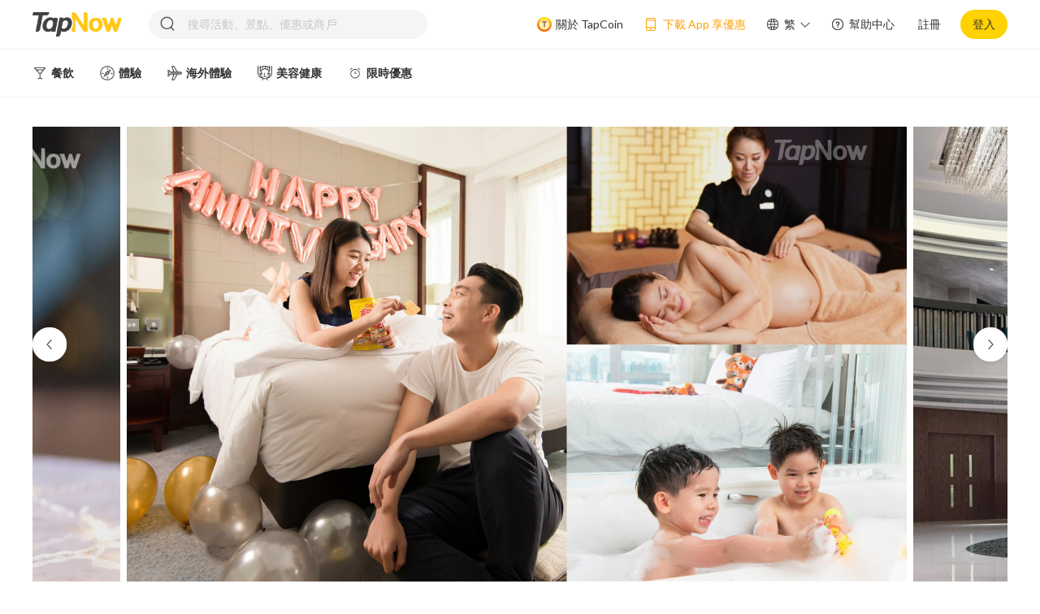

--- FILE ---
content_type: text/html; charset=utf-8
request_url: https://tapnow.com/zh-HK/detail?productId=61f11fa8fb3ae10f3a1b6fe7
body_size: 37073
content:
<!DOCTYPE html><html prefix="og: https://ogp.me/ns#" lang=en-US dir=ltr xmlns:cc="http://creativecommons.org/ns#" prefix="og: https://ogp.me/ns#"><head><title>低至$1298!【Staycation優惠】Cordis 6個住宿優惠｜浪漫星夜燈飾/兒童浸浴套裝/孕婦按摩護理</title><meta name="description" content="【Staycation推介】香港康得思酒店聯同TapNow推出6個不同的住宿優惠套票，低至$1298！6個套票分別有齊豐盛自助早餐、孕婦按摩護理+雙人米芝蓮粵菜、浪漫星夜燈飾+派對小吃甜點、小童浸浴套裝+精美禮物+小食等。每個方案各有千秋，總有一款啱你心水！" data-qmeta="description"><meta name="keywords" content="康得思酒店【7大住宿優惠套票】星夜美夢連星夜燈飾佈置、「產前蜜月遊」連「川」水療中心60分鐘媽媽呵護按摩護理、夢幻泡泡/童樂夢幻泡泡尊享LUSH泡泡浴套裝/玩具｜包自助早餐、指定住宿套餐及日期享提早入住+延遲退房,延遲退房,Staycation,優惠,Cordis Hotel,Early Check-in,Late Check-out,提早入住,Breakfast,香港康得思酒店,Cordis,浪漫星夜房間佈置,孕婦產前蜜月遊,尊享LUSH泡泡浴套裝/玩具,包自助早餐,6大住宿優惠套票" data-qmeta="keywords"><meta http-equiv="Content-Type" content="text/html; charset=UTF-8" data-qmeta="equiv"><meta property="og:title" content="康得思酒店【7大住宿優惠套票】星夜美夢連星夜燈飾佈置、「產前蜜月遊」連「川」水療中心60分鐘媽媽呵護按摩護理、夢幻泡泡/童樂夢幻泡泡尊享LUSH泡泡浴套裝/玩具｜包自助早餐、指定住宿套餐及日期享提早入住+延遲退房" data-qmeta="ogTitle"><meta property="og:image" content="https://images.tapnow.com/cdn-cgi/image/width=1200,quality=85/public/products/1554d797-a848-4bd6-89c3-cc04261eadfe" data-qmeta="ogImage"><meta property="og:url" content="https://tapnow.com/zh-HK/detail?productId=61f11fa8fb3ae10f3a1b6fe7" data-qmeta="ogUrl"><meta property="og:description" content="優惠套票Highlight !✓ 「愜意自在」於備受歡迎的The Place享用豐盛自助早餐✓ 「專屬紀念日」房間設有繽紛氣球佈置 (可自選文字)、派對小吃拼盤及零食拼盤✓ 「星夜美夢」房間內有浪漫星夜燈飾、並提供火腿芝士拼盤及精美甜點✓ 「產前蜜月遊」享受60分鐘媽媽呵護按摩護理、於明閣享用雙人滋補品味晚宴*&nbsp;✓ 「夢幻泡泡」尊享LUSH浸浴產品及氣泡酒1瓶✓ 「童樂夢幻泡泡」提供可愛浸浴套裝、小熊貓玩偶、兒童小背包及小食▼往下閱讀更多優惠詳情▼&nbsp;&nbsp; &nbsp;" data-qmeta="ogDescription"><meta property="og:site_name" content="TapNow" data-qmeta="ogSiteName"><meta property="og:type" content="website" data-qmeta="ogType"><link rel="stylesheet" href="https://fonts.googleapis.com/icon?family=Material+Icons" data-qmeta="material"><link rel="canonical" href="https://tapnow.com/zh-HK/detail" data-qmeta="canonical"><link rel="alternate" hreflang="en-us" href="https://tapnow.com/en-US/detail" data-qmeta="alternateen2"><link rel="alternate" hreflang="en-us" media="only screen and (max-width: 640px)" href="https://m.tapnow.com/en-US/detail" data-qmeta="alternateen"><link rel="alternate" hreflang="zh-hk" media="only screen and (max-width: 640px)" href="https://m.tapnow.com/zh-HK/detail" data-qmeta="alternatezh"><link rel="alternate" hreflang="x-default" media="only screen and (max-width: 640px)" href="https://m.tapnow.com/zh-HK/detail" data-qmeta="alternatede"><script type="application/ld+json" data-qmeta="ldJson">{ "@context": "http://schema.org" }</script><base href=/ ><meta charset=utf-8><meta http-equiv=Expires content=0><meta http-equiv=Pragma content=no-cache><meta http-equiv=Cache-control content=no-cache><meta http-equiv=Cache content=no-cache><meta name=format-detection content="telephone=no"><meta name=msapplication-tap-highlight content=no><meta name=theme-color><meta name=viewport content="user-scalable=no,initial-scale=1,maximum-scale=1,minimum-scale=1,width=device-width"><meta name=facebook-domain-verification content=m3ki406yao5ipki0xv2zizojmq7cv8><link rel=icon type=image/png sizes=128x128 href=icons/favicon-128x128.png><link rel=icon type=image/png sizes=96x96 href=icons/favicon-96x96.png><link rel=icon type=image/png sizes=32x32 href=icons/favicon-32x32.png><link rel=icon type=image/png sizes=16x16 href=icons/favicon-16x16.png><link rel=icon type=image/ico href=favicon.ico><link rel=mainfest href=mainfest.json><link rel=preconnect href=https://fonts.googleapis.com><link rel=preconnect href=https://fonts.gstatic.com crossorigin><link href="https://fonts.googleapis.com/css2?family=Lato:wght@400;700&display=swap" rel=stylesheet><script type="b7b37222fb49bd1708c98716-text/javascript">(function (w, d, s, l, i) {
        w[l] = w[l] || [];
        w[l].push({
          'gtm.start': new Date().getTime(),
          event: 'gtm.js',
        });
        var f = d.getElementsByTagName(s)[0],
          j = d.createElement(s),
          dl = l != 'dataLayer' ? '&l=' + l : '';
        j.async = true;
        j.src = 'https://www.googletagmanager.com/gtm.js?id=' + i + dl;
        f.parentNode.insertBefore(j, f);
      })(window, document, 'script', 'dataLayer', 'GTM-NZ8QXDS');</script><script type="b7b37222fb49bd1708c98716-text/javascript">!(function (f, b, e, v, n, t, s) {
        if (f.fbq) return;
        n = f.fbq = function () {
          n.callMethod
            ? n.callMethod.apply(n, arguments)
            : n.queue.push(arguments);
        };
        if (!f._fbq) f._fbq = n;
        n.push = n;
        n.loaded = !0;
        n.version = '2.0';
        n.queue = [];
        t = b.createElement(e);
        t.async = !0;
        t.src = v;
        s = b.getElementsByTagName(e)[0];
        s.parentNode.insertBefore(t, s);
      })(
        window,
        document,
        'script',
        'https://connect.facebook.net/en_US/fbevents.js'
      );
      fbq('init', '401890091250113');
      fbq('track', 'PageView');</script><noscript><img height=1 width=1 style="display: none" src="https://www.facebook.com/tr?id=401890091250113&ev=PageView&noscript=1"></noscript><script type="b7b37222fb49bd1708c98716-text/javascript">var onloadCallback = function () {
        console.log('grecaptcha is ready!');
      };</script><script src="https://plsdk.chatbooster.ai/plsdk/main/PlSdk.umd.cjs?v=8" type="b7b37222fb49bd1708c98716-text/javascript"></script><script type="b7b37222fb49bd1708c98716-text/javascript">// console.log('tapnow update pl sdk config', window.PlSdk);
      window.PlSdk.updateConfigInfo({
        partnerAppId: 'a5302299eb3e497eab6deec855ba1618',
        pixelId: '401890091250113',
      });</script> <link rel="stylesheet" href="/css/vendor.310326a6.css"><link rel="stylesheet" href="/css/app.f0ab67a2.css"><link rel="stylesheet" href="/css/820.71ef136b.css"><link rel="stylesheet" href="/css/504.bc02547f.css"><link rel="stylesheet" href="/css/chunk-common.06700673.css"></head><body class="desktop no-touch body--light" data-server-rendered action-scope="xyz"><noscript data-qmeta="default">This is content for browsers with no JS (or disabled JS)</noscript><script id="qmeta-init" type="b7b37222fb49bd1708c98716-text/javascript">window.__Q_META__={"title":"低至$1298!【Staycation優惠】Cordis 6個住宿優惠｜浪漫星夜燈飾/兒童浸浴套裝/孕婦按摩護理","meta":{"description":{"name":"description","content":"【Staycation推介】香港康得思酒店聯同TapNow推出6個不同的住宿優惠套票，低至$1298！6個套票分別有齊豐盛自助早餐、孕婦按摩護理+雙人米芝蓮粵菜、浪漫星夜燈飾+派對小吃甜點、小童浸浴套裝+精美禮物+小食等。每個方案各有千秋，總有一款啱你心水！"},"keywords":{"name":"keywords","content":"康得思酒店【7大住宿優惠套票】星夜美夢連星夜燈飾佈置、「產前蜜月遊」連「川」水療中心60分鐘媽媽呵護按摩護理、夢幻泡泡/童樂夢幻泡泡尊享LUSH泡泡浴套裝/玩具｜包自助早餐、指定住宿套餐及日期享提早入住+延遲退房,延遲退房,Staycation,優惠,Cordis Hotel,Early Check-in,Late Check-out,提早入住,Breakfast,香港康得思酒店,Cordis,浪漫星夜房間佈置,孕婦產前蜜月遊,尊享LUSH泡泡浴套裝/玩具,包自助早餐,6大住宿優惠套票"},"equiv":{"http-equiv":"Content-Type","content":"text/html; charset=UTF-8"},"ogTitle":{"property":"og:title","content":"康得思酒店【7大住宿優惠套票】星夜美夢連星夜燈飾佈置、「產前蜜月遊」連「川」水療中心60分鐘媽媽呵護按摩護理、夢幻泡泡/童樂夢幻泡泡尊享LUSH泡泡浴套裝/玩具｜包自助早餐、指定住宿套餐及日期享提早入住+延遲退房"},"ogImage":{"property":"og:image","content":"https://images.tapnow.com/cdn-cgi/image/width=1200,quality=85/public/products/1554d797-a848-4bd6-89c3-cc04261eadfe"},"ogUrl":{"property":"og:url","content":"https://tapnow.com/zh-HK/detail?productId=61f11fa8fb3ae10f3a1b6fe7"},"ogDescription":{"property":"og:description","content":"優惠套票Highlight !✓ 「愜意自在」於備受歡迎的The Place享用豐盛自助早餐✓ 「專屬紀念日」房間設有繽紛氣球佈置 (可自選文字)、派對小吃拼盤及零食拼盤✓ 「星夜美夢」房間內有浪漫星夜燈飾、並提供火腿芝士拼盤及精美甜點✓ 「產前蜜月遊」享受60分鐘媽媽呵護按摩護理、於明閣享用雙人滋補品味晚宴*&nbsp;✓ 「夢幻泡泡」尊享LUSH浸浴產品及氣泡酒1瓶✓ 「童樂夢幻泡泡」提供可愛浸浴套裝、小熊貓玩偶、兒童小背包及小食▼往下閱讀更多優惠詳情▼&nbsp;&nbsp; &nbsp;"},"ogSiteName":{"property":"og:site_name","content":"TapNow"},"ogType":{"property":"og:type","content":"website"}},"link":{"material":{"rel":"stylesheet","href":"https://fonts.googleapis.com/icon?family=Material+Icons"},"canonical":{"rel":"canonical","href":"https://tapnow.com/zh-HK/detail"},"alternateen2":{"rel":"alternate","hreflang":"en-us","href":"https://tapnow.com/en-US/detail"},"alternateen":{"rel":"alternate","hreflang":"en-us","media":"only screen and (max-width: 640px)","href":"https://m.tapnow.com/en-US/detail"},"alternatezh":{"rel":"alternate","hreflang":"zh-hk","media":"only screen and (max-width: 640px)","href":"https://m.tapnow.com/zh-HK/detail"},"alternatede":{"rel":"alternate","hreflang":"x-default","media":"only screen and (max-width: 640px)","href":"https://m.tapnow.com/zh-HK/detail"}},"htmlAttr":{"xmlns:cc":"http://creativecommons.org/ns#","prefix":"og: https://ogp.me/ns#"},"bodyAttr":{"action-scope":"xyz"},"script":{"ldJson":{"type":"application/ld+json","innerHTML":"{ \"@context\": \"http://schema.org\" }"}}}</script> <script src=https://appleid.cdn-apple.com/appleauth/static/jsapi/appleid/1/en_US/appleid.auth.js type="b7b37222fb49bd1708c98716-text/javascript"></script><noscript><iframe src="https://www.googletagmanager.com/ns.html?id=GTM-NZ8QXDS" height=0 width=0 style="display: none; visibility: hidden"></iframe></noscript><div id=q-app><div class="q-layout q-layout--standard" style="min-height:0px;display:none;" data-v-2aafb8ff><!----><!----><div data-v-2aafb8ff><!----><!----><div class="q-page-container" style="padding-top:;" data-v-2aafb8ff><!----><main class="q-page row justify-evenly" style="min-height:100vh;" data-v-2aafb8ff data-v-8ed7063a><div class="detail-page" data-v-8ed7063a><div class="detail-page-mao" style="display:none;" data-v-8ed7063a><div style="width:1200px;margin:0 auto;" data-v-8ed7063a><div class="q-tabs row no-wrap items-center q-tabs--not-scrollable q-tabs--horizontal q-tabs__arrows--inside q-tabs--dense bg-white text-orange" role="tablist" style="height:50px;" data-v-8ed7063a><!----><div class="q-tabs__content row no-wrap items-center self-stretch hide-scrollbar relative-position q-tabs__content--align-left q-tab-custom"><div class="q-tab relative-position self-stretch flex flex-center text-center q-tab--active q-tab--no-caps q-focusable q-hoverable cursor-pointer" tabindex="0" role="tab" aria-selected="true" data-v-8ed7063a><div class="q-focus-helper" tabindex="-1"></div><div class="q-tab__content self-stretch flex-center relative-position q-anchor--skip non-selectable column"><div class="q-tab__label">方案選項</div></div><div class="q-tab__indicator absolute-bottom"></div></div><div class="q-tab relative-position self-stretch flex flex-center text-center q-tab--inactive q-tab--no-caps q-focusable q-hoverable cursor-pointer" tabindex="0" role="tab" aria-selected="false" style="display:none;" data-v-8ed7063a><div class="q-focus-helper" tabindex="-1"></div><div class="q-tab__content self-stretch flex-center relative-position q-anchor--skip non-selectable column"><div class="q-tab__label">最新評價</div></div><div class="q-tab__indicator absolute-bottom"></div></div><div class="q-tab relative-position self-stretch flex flex-center text-center q-tab--inactive q-tab--no-caps q-focusable q-hoverable cursor-pointer" tabindex="0" role="tab" aria-selected="false" data-v-8ed7063a><div class="q-focus-helper" tabindex="-1"></div><div class="q-tab__content self-stretch flex-center relative-position q-anchor--skip non-selectable column"><div class="q-tab__label">商品介紹</div></div><div class="q-tab__indicator absolute-bottom"></div></div><div class="q-tab relative-position self-stretch flex flex-center text-center q-tab--inactive q-tab--no-caps q-focusable q-hoverable cursor-pointer" tabindex="0" role="tab" aria-selected="false" data-v-8ed7063a><div class="q-focus-helper" tabindex="-1"></div><div class="q-tab__content self-stretch flex-center relative-position q-anchor--skip non-selectable column"><div class="q-tab__label">體驗地點</div></div><div class="q-tab__indicator absolute-bottom"></div></div><div class="q-tab relative-position self-stretch flex flex-center text-center q-tab--inactive q-tab--no-caps q-focusable q-hoverable cursor-pointer" tabindex="0" role="tab" aria-selected="false" style="display:none;" data-v-8ed7063a><div class="q-focus-helper" tabindex="-1"></div><div class="q-tab__content self-stretch flex-center relative-position q-anchor--skip non-selectable column"><div class="q-tab__label">用戶評價</div></div><div class="q-tab__indicator absolute-bottom"></div></div><div class="q-tab relative-position self-stretch flex flex-center text-center q-tab--inactive q-tab--no-caps q-focusable q-hoverable cursor-pointer" tabindex="0" role="tab" aria-selected="false" data-v-8ed7063a><div class="q-focus-helper" tabindex="-1"></div><div class="q-tab__content self-stretch flex-center relative-position q-anchor--skip non-selectable column"><div class="q-tab__label">常見問題</div></div><div class="q-tab__indicator absolute-bottom"></div></div></div><i class="q-icon notranslate material-icons q-tabs__arrow q-tabs__arrow--left absolute q-tab__icon" style="" aria-hidden="true" role="presentation">chevron_left</i><i class="q-icon notranslate material-icons q-tabs__arrow q-tabs__arrow--right absolute q-tab__icon q-tabs__arrow--faded" style="" aria-hidden="true" role="presentation">chevron_right</i></div></div></div><div class="home_carousel" data-v-8ed7063a><div class="carousel-wrap flex justify-center" data-v-8ed7063a><div class="box-wrap" data-v-8ed7063a><div class="relative-position" style="width:1200px;" data-v-8ed7063a><div class="swiper-btn swiper-prev-btn" style="bottom:278px;"><img src="[data-uri]" alt="left icon"></div><div class="swiper-wrap"><div class="swiper-item-wrap flex no-wrap" style="transform:translateX(0px);"><!--[--><div class="swiper-area flex no-wrap" data-v-8ed7063a data-v-df0bda26><img class="swiper-default-pic swiper-center-pic" src="https://images.tapnow.com/cdn-cgi/image/quality=85/public/products/39bc2c4c-676b-447e-bc29-ccaaf85badb4" alt="swiper icon" data-v-df0bda26><img class="swiper-default-pic swiper-center-pic" src="https://images.tapnow.com/cdn-cgi/image/quality=85/public/products/91deded3-e3a0-4567-b523-9f7b0fa4fe53" alt="swiper icon" data-v-df0bda26><!--[--><img class="swiper-default-pic swiper-center-pic" src="https://images.tapnow.com/cdn-cgi/image/quality=85/public/products/1554d797-a848-4bd6-89c3-cc04261eadfe" alt="swiper icon" data-v-df0bda26><img class="swiper-default-pic swiper-center-pic" src="https://images.tapnow.com/cdn-cgi/image/quality=85/public/products/c4148389-26c4-423c-a1b4-e3b9af8b9fdc" alt="swiper icon" data-v-df0bda26><img class="swiper-default-pic swiper-center-pic" src="https://images.tapnow.com/cdn-cgi/image/quality=85/public/products/788b0c87-5208-4807-90e7-5dc621221b49" alt="swiper icon" data-v-df0bda26><img class="swiper-default-pic swiper-center-pic" src="https://images.tapnow.com/cdn-cgi/image/quality=85/public/products/4c74692a-4c82-477b-81d4-4eb6b8846d9a" alt="swiper icon" data-v-df0bda26><img class="swiper-default-pic swiper-center-pic" src="https://images.tapnow.com/cdn-cgi/image/quality=85/public/products/0388c87e-2750-46ef-9f1c-bbc01280b44a" alt="swiper icon" data-v-df0bda26><img class="swiper-default-pic swiper-center-pic" src="https://images.tapnow.com/cdn-cgi/image/quality=85/public/products/23b11bbd-0067-4533-9c30-49ecea0f7852" alt="swiper icon" data-v-df0bda26><img class="swiper-default-pic swiper-center-pic" src="https://images.tapnow.com/cdn-cgi/image/quality=85/public/products/7b7f49b5-db9f-47c6-89e4-1b726771fbc8" alt="swiper icon" data-v-df0bda26><img class="swiper-default-pic swiper-center-pic" src="https://images.tapnow.com/cdn-cgi/image/quality=85/public/products/aa3928e4-17fd-4e4c-ad33-3539482d2f37" alt="swiper icon" data-v-df0bda26><img class="swiper-default-pic swiper-center-pic" src="https://images.tapnow.com/cdn-cgi/image/quality=85/public/products/d91f18be-2c70-46e4-9548-21502a13b8a8" alt="swiper icon" data-v-df0bda26><img class="swiper-default-pic swiper-center-pic" src="https://images.tapnow.com/cdn-cgi/image/quality=85/public/products/39bc2c4c-676b-447e-bc29-ccaaf85badb4" alt="swiper icon" data-v-df0bda26><img class="swiper-default-pic swiper-center-pic" src="https://images.tapnow.com/cdn-cgi/image/quality=85/public/products/91deded3-e3a0-4567-b523-9f7b0fa4fe53" alt="swiper icon" data-v-df0bda26><!--]--><img class="swiper-default-pic swiper-center-pic" src="https://images.tapnow.com/cdn-cgi/image/quality=85/public/products/1554d797-a848-4bd6-89c3-cc04261eadfe" alt="swiper icon" data-v-df0bda26><img class="swiper-default-pic swiper-center-pic" src="https://images.tapnow.com/cdn-cgi/image/quality=85/public/products/c4148389-26c4-423c-a1b4-e3b9af8b9fdc" alt="swiper icon" data-v-df0bda26></div><!--]--></div></div><div class="swiper-btn swiper-next-btn" style="bottom:278px;"><img src="[data-uri]" alt="right icon"></div></div></div></div></div><div class="detailPage-title-main" data-v-8ed7063a><div class="detailPage-detail-main" data-v-8ed7063a><div class="q-breadcrumbs text-brown" data-v-8ed7063a><div class="flex items-center justify-start q-gutter-sm"><div class="flex items-center"><span class="q-breadcrumbs__el q-link flex inline items-center relative-position q-link--focusable bradrumbs-el" data-v-8ed7063a><a href="/zh-HK/" target data-v-8ed7063a data-v-07e4c06c><!--[-->首頁<!--]--></a></span></div><div class="q-breadcrumbs__separator"><i class="q-icon notranslate material-icons" style="font-size:1em;color:#b2b2b2;" aria-hidden="true" role="presentation" data-v-8ed7063a>chevron_right</i></div><div class="flex items-center"><span class="q-breadcrumbs__el q-link flex inline items-center relative-position q-link--focusable bradrumbs-el" data-v-8ed7063a><a href="/zh-HK/search?categoryId=6062e4df964ddf4534154856" target data-v-8ed7063a data-v-07e4c06c><!--[-->住宿<!--]--></a></span></div><div class="q-breadcrumbs__separator"><i class="q-icon notranslate material-icons" style="font-size:1em;color:#b2b2b2;" aria-hidden="true" role="presentation" data-v-8ed7063a>chevron_right</i></div><div class="flex items-center q-breadcrumbs--last"><span class="q-breadcrumbs__el q-link flex inline items-center relative-position q-link--focusable bradrumbs-el" data-v-8ed7063a><a href="/zh-HK/search?categoryId=624d506edf4ec26c5c78a941" target data-v-8ed7063a data-v-07e4c06c><!--[-->酒店宅度假<!--]--></a></span></div></div></div><h1 class="detailPage-detail-main-title text-weight-bold" data-v-8ed7063a>康得思酒店【7大住宿優惠套票】星夜美夢連星夜燈飾佈置、「產前蜜月遊」連「川」水療中心60分鐘媽媽呵護按摩護理、夢幻泡泡/童樂夢幻泡泡尊享LUSH泡泡浴套裝/玩具｜包自助早餐、指定住宿套餐及日期享提早入住+延遲退房</h1><!----><!----><div class="district-wrap flex no-wrap" data-v-8ed7063a><img class="district-img" src="[data-uri]" alt="location" data-v-8ed7063a><div id="content" class="word" content="旺角" data-v-8ed7063a>旺角 <!----></div></div><ul class="flex detailPage-detail-ul" data-v-8ed7063a><!--[--><li data-v-8ed7063a><img src="https://images.tapnow.com/public/icons/default/show_mobile_or_printed_voucher.png" alt="icon" data-v-8ed7063a><span data-v-8ed7063a>請出示手機電子憑證或列印憑證副本</span></li><li data-v-8ed7063a><img src="https://images.tapnow.com/public/icons/default/open_date_ticket.png" alt="icon" data-v-8ed7063a><span data-v-8ed7063a>有效期內使用</span></li><!--]--></ul></div><div class="detailPage-detail-right" data-v-8ed7063a><div class="q-card detailPage-buy-btn" data-v-8ed7063a><div class="q-card__section q-card__section--vert" data-v-8ed7063a><div class="flex items-center justify-between" data-v-8ed7063a><div data-v-8ed7063a><div class="detailPage-buy-btn-old-price" data-v-8ed7063a></div><div class="detailPage-buy-btn-price text-weight-bold flex" data-v-8ed7063a><!----><span data-v-8ed7063a>HK$1,298</span><span class="price-from" data-v-8ed7063a>起</span></div></div><div style="" class="soldout-box flex items-center justify-center" data-v-8ed7063a>售罄</div></div><!----><div style="margin:6px 0 16px 0;" data-v-8ed7063a></div><button class="q-btn q-btn-item non-selectable no-outline q-btn--unelevated q-btn--rectangle bg-primary text-#333333 q-btn--actionable q-focusable q-hoverable q-btn--no-uppercase text-weight-bold left-card-btn" style="" tabindex="0" type="submit" data-v-8ed7063a><span class="q-focus-helper"></span><span class="q-btn__content text-center col items-center q-anchor--skip justify-center row"><!--[--><img class="alarm-icon" src="[data-uri]" data-v-8ed7063a><span data-v-8ed7063a>再上架通知</span><!--]--></span></button></div></div><!----><!----><div class="detailPage-download flex no-wrap cursor-pointer" data-v-8ed7063a><img src="[data-uri]" alt="phone icon" data-v-8ed7063a><div data-v-8ed7063a>下載 App 後首次購買，輸入優惠碼  <span style="font-weight:700;color:#ff521b;" data-v-8ed7063a>APP15</span>，消費滿 HK$300 即可享 HK$15 優惠！</div></div></div></div><div class="detail-page-explain ul-ol-class" data-v-8ed7063a><div style="overflow:hidden;" data-v-8ed7063a><b><font size="3">優惠套票Highlight !</font></b><div><font size="3"><br></font></div><div><font size="3"><font color="#ff9f00">✓</font> 「愜意自在」於備受歡迎的The Place享用豐盛自助早餐</font></div><div><font size="3"><font color="#ff9f00">✓</font> 「專屬紀念日」房間設有繽紛氣球佈置 (可自選文字)、派對小吃拼盤及零食拼盤</font></div><div><font size="3"><font color="#ff9f00">✓</font> 「星夜美夢」房間內有浪漫星夜燈飾、並提供火腿芝士拼盤及精美甜點</font></div><div><font size="3"><font color="#ff9f00">✓</font> 「產前蜜月遊」享受60分鐘媽媽呵護按摩護理、於明閣享用<a href="javascript:window.open(&quot;http://enews.langhamhotels.com/LPH/Ming%20Court/Babymoon-Staycation_Ming-Court-Set-Dinner-Menu.pdf&quot;,&quot;_blank&quot;)">雙人滋補品味晚宴</a>*&nbsp;</font></div><div><font size="3"><font color="#ff9f00">✓</font> 「夢幻泡泡」尊享LUSH浸浴產品及氣泡酒1瓶</font></div><div><font size="3"><font color="#ff9f00">✓</font> 「童樂夢幻泡泡」提供可愛浸浴套裝、小熊貓玩偶、兒童小背包及小食</font></div><div><br></div><div><b style="font-size: medium;"><font color="#ff9f00">▼</font>往下閱讀更多優惠詳情<font color="#ff9f00">▼</font>&nbsp;</b><span style="font-size: medium;">&nbsp; &nbsp;</span><br></div></div></div><div class="program-options" data-v-8ed7063a><div class="flex" id="programOptions" data-v-8ed7063a><div class="chunk" data-v-8ed7063a></div><span class="chunk-title text-weight-bold" data-v-8ed7063a>方案選項</span></div><div class="program-options-main" id="programOptionsMain" data-v-8ed7063a><div class="program-options-main-form" data-v-8ed7063a><div class="program-options-main-form-tip flex justify-center items-center" style="display:none;" data-v-8ed7063a><div data-v-8ed7063a></div></div><div class="program-options-main-form-date" data-v-8ed7063a><div class="program-options-main-form-title flex items-center justify-between" data-v-8ed7063a><div data-v-8ed7063a>請選擇日期、預訂選項</div><div class="reset-option" data-v-8ed7063a><img src="[data-uri]" alt="reset icon" data-v-8ed7063a> 重設選項</div></div><div class="program-options-main-form-date-title" data-v-8ed7063a>選擇有效兌換期</div><div class="program-options-main-form-date-input program-options-main-form-date-input-disable" id="date-input-wrap" data-v-8ed7063a><span data-v-8ed7063a>查看日期</span><i class="q-icon notranslate material-icons" style="" aria-hidden="true" role="presentation" data-v-8ed7063a>expand_more</i><i class="q-icon notranslate material-icons" style="display:none;" aria-hidden="true" role="presentation" data-v-8ed7063a>expand_less</i></div><!----><div class="program-options-main-form-date-title" data-v-8ed7063a>方案類型</div><div class="program-options-main-form-date-programType" data-v-8ed7063a><div class="q-btn-group row no-wrap inline q-btn-toggle" data-v-8ed7063a><button class="q-btn q-btn-item non-selectable no-outline q-btn--standard q-btn--rectangle disabled unselected" style="" tabindex="-1" type="button" disabled aria-disabled="true" aria-pressed="false"><span class="q-focus-helper"></span><span class="q-btn__content text-center col items-center q-anchor--skip justify-center row"><span class="block">【愜意自在】高級客房+The Place自助早餐</span><div class="absolute left-icon" data-v-8ed7063a><img src="[data-uri]" style="width:32px;height:28px;" alt="soldout icon" data-v-8ed7063a><!----></div></span></button><button class="q-btn q-btn-item non-selectable no-outline q-btn--standard q-btn--rectangle disabled unselected" style="" tabindex="-1" type="button" disabled aria-disabled="true" aria-pressed="false"><span class="q-focus-helper"></span><span class="q-btn__content text-center col items-center q-anchor--skip justify-center row"><span class="block">【專屬紀念日】高級客房+ The Place自助早餐＋氣球佈置＋派對小食及零食拼盤</span><div class="absolute left-icon" data-v-8ed7063a><img src="[data-uri]" style="width:32px;height:28px;" alt="soldout icon" data-v-8ed7063a><!----></div></span></button><button class="q-btn q-btn-item non-selectable no-outline q-btn--standard q-btn--rectangle disabled unselected" style="" tabindex="-1" type="button" disabled aria-disabled="true" aria-pressed="false"><span class="q-focus-helper"></span><span class="q-btn__content text-center col items-center q-anchor--skip justify-center row"><span class="block">【星夜美夢】高級客房+The Place自助早餐+星空佈置及火腿芝士拼盤</span><div class="absolute left-icon" data-v-8ed7063a><img src="[data-uri]" style="width:32px;height:28px;" alt="soldout icon" data-v-8ed7063a><!----></div></span></button><button class="q-btn q-btn-item non-selectable no-outline q-btn--standard q-btn--rectangle disabled unselected" style="" tabindex="-1" type="button" disabled aria-disabled="true" aria-pressed="false"><span class="q-focus-helper"></span><span class="q-btn__content text-center col items-center q-anchor--skip justify-center row"><span class="block">【產前蜜月遊】高級客房+ The Place自助早餐+「川」水療中心60分鐘水療按摩護理+米芝蓮食府明閣雙人「滋補品味晚宴」</span><div class="absolute left-icon" data-v-8ed7063a><img src="[data-uri]" style="width:32px;height:28px;" alt="soldout icon" data-v-8ed7063a><!----></div></span></button><button class="q-btn q-btn-item non-selectable no-outline q-btn--standard q-btn--rectangle disabled unselected" style="" tabindex="-1" type="button" disabled aria-disabled="true" aria-pressed="false"><span class="q-focus-helper"></span><span class="q-btn__content text-center col items-center q-anchor--skip justify-center row"><span class="block">【夢幻泡泡】高級客房+The Place自助早餐+LUSH浸浴產品＋氣泡酒</span><div class="absolute left-icon" data-v-8ed7063a><img src="[data-uri]" style="width:32px;height:28px;" alt="soldout icon" data-v-8ed7063a><!----></div></span></button><button class="q-btn q-btn-item non-selectable no-outline q-btn--standard q-btn--rectangle disabled unselected" style="" tabindex="-1" type="button" disabled aria-disabled="true" aria-pressed="false"><span class="q-focus-helper"></span><span class="q-btn__content text-center col items-center q-anchor--skip justify-center row"><span class="block">【童樂夢幻泡泡】豪華客房+The Place自助早餐+LUSH浸浴產品+兒童玩具禮品包乙份</span><div class="absolute left-icon" data-v-8ed7063a><img src="[data-uri]" style="width:32px;height:28px;" alt="soldout icon" data-v-8ed7063a><!----></div></span></button><button class="q-btn q-btn-item non-selectable no-outline q-btn--standard q-btn--rectangle disabled unselected" style="" tabindex="-1" type="button" disabled aria-disabled="true" aria-pressed="false"><span class="q-focus-helper"></span><span class="q-btn__content text-center col items-center q-anchor--skip justify-center row"><span class="block">【童樂夢幻泡泡】四人家庭客房+The Place自助早餐+LUSH浸浴產品+兒童玩具禮品包</span><div class="absolute left-icon" data-v-8ed7063a><img src="[data-uri]" style="width:32px;height:28px;" alt="soldout icon" data-v-8ed7063a><!----></div></span></button></div></div><!----><div class="purchased-wrap" id="purchased-wrap" style="display:none;" data-v-8ed7063a><div class="purchased-title" data-v-8ed7063a>一併訂購</div><div class="purchased-content" data-v-8ed7063a><!--[--><!--]--></div></div><div class="flex justify-between items-center" style="margin-top:52px;" data-v-8ed7063a><div class="amount-wrap" data-v-8ed7063a><span class="flex items-center" data-v-8ed7063a>數量 <!----></span></div><div class="flex items-center" data-v-8ed7063a><!----><div class="flex add-num" style="margin-left:12px;" data-v-8ed7063a><button class="q-btn q-btn-item non-selectable no-outline q-btn--flat q-btn--rectangle disabled no-shadow add-num-btn cursor-pointer" style="" tabindex="-1" type="button" disabled aria-disabled="true" data-v-8ed7063a><span class="q-focus-helper"></span><span class="q-btn__content text-center col items-center q-anchor--skip justify-center row"><i class="las la-minus" data-v-8ed7063a></i></span></button><div class="amount text-weight-bold" style="color:#d8d8d8;" data-v-8ed7063a> 0 </div><button class="q-btn q-btn-item non-selectable no-outline q-btn--flat q-btn--rectangle disabled no-shadow add-num-btn cursor-pointer" style="" tabindex="-1" type="button" disabled aria-disabled="true" data-v-8ed7063a><span class="q-focus-helper"></span><span class="q-btn__content text-center col items-center q-anchor--skip justify-center row"><i class="las la-plus" data-v-8ed7063a></i></span></button></div></div></div></div><div class="purchased-accounts flex items-center" style="display:none;" data-v-8ed7063a><span data-v-8ed7063a>一併訂購</span><span class="purchased-money" data-v-8ed7063a>HK$0</span><div class="purchased-note-wrap flex" data-v-8ed7063a><img src="[data-uri]" alt="tapcoin icon" data-v-8ed7063a><div class="purchased-note-content-wrap" data-v-8ed7063a><div class="purchased-note-content" data-v-8ed7063a><div class="purchased-note-item-wrap" data-v-8ed7063a><!--[--><!--]--></div><div class="purchased-note-line" data-v-8ed7063a></div><div class="purchased-note-amount flex justify-between" data-v-8ed7063a><span data-v-8ed7063a>數量</span><span data-v-8ed7063a>1</span></div></div><div class="purchased-note-triangle" data-v-8ed7063a></div></div></div></div><div class="settle-accounts flex justify-between" data-v-8ed7063a><div data-v-8ed7063a><!----><div style="display:inline-block;" data-v-8ed7063a><span class="settle-price" data-v-8ed7063a></span><!----><span class="settle-special" style="margin-left: 0px;" data-v-8ed7063a>HK$1,298</span></div><span class="settle-word" data-v-8ed7063a>起</span></div><div class="flex items-center" data-v-8ed7063a><!----><!----><button class="q-btn q-btn-item non-selectable no-outline q-btn--unelevated q-btn--rectangle bg-soldout text-soldout disabled q-btn--no-uppercase text-weight-bold btn-height-radius test111" style="width:157px;height:44px;font-size:16px;" tabindex="-1" type="submit" disabled aria-disabled="true" id="buy-btn" data-v-8ed7063a><span class="q-focus-helper"></span><span class="q-btn__content text-center col items-center q-anchor--skip justify-center row"><span class="block">已下架</span></span><!----></button></div></div><!----></div><div class="line" data-v-8ed7063a></div><div class="program-options-main-detail" style="top:0px;display:none;" data-v-8ed7063a><div class="program-options-main-detail-carousel" data-v-8ed7063a><div class="q-carousel q-panel-parent q-carousel--with-padding" style="height:163px;" data-v-8ed7063a><div class="q-carousel__slides-container"></div></div><div class="detail-carousel-item" data-v-8ed7063a><!----></div></div><!----><!----><div class="line" data-v-8ed7063a></div><div class="flex" data-v-8ed7063a><div class="chunks" data-v-8ed7063a></div><span class="chunk-titles text-weight-bold" data-v-8ed7063a>詳情</span></div><!----><div data-v-8ed7063a><div class="ul-ol-class program-options-main-detail-cost-or-facility" data-v-8ed7063a></div></div><div class="show-all cursor-pointer text-weight-bold" data-v-8ed7063a>顯示全部</div></div><div class="triangle-left" style="top:20px;display:none;" data-v-8ed7063a></div></div></div><!----><div class="stroke-introduced" data-v-8ed7063a><div class="flex" id="strokeIntroduced" data-v-8ed7063a><div class="chunk" data-v-8ed7063a></div><span class="chunk-title text-weight-bold" data-v-8ed7063a>商品介紹</span></div><div class="stroke-introduced-img ul-ol-class" data-v-8ed7063a><div data-v-8ed7063a><!--[--><div style="overflow:hidden;" data-v-8ed7063a><div><span style="font-size: medium;">香港康得思酒店聯同TapNow推出</span><b style="font-size: medium;">7個不同的住宿優惠套票</b><span style="font-size: medium;">：套票更低至$1298！</span><br></div><div><font size="3"><br></font></div><div><font size="3">7個套票分別是：<b>「愜意自在」住宿套餐</b>，可於備受歡迎的The Place享用豐盛自助早餐；<b>「專屬紀念日」住宿套餐</b>，房間設有繽紛氣球佈置 (可自選文字)、派對小吃拼盤及零食拼盤；<b>「星夜美夢」住宿套餐</b>，房間內有浪漫星夜燈飾、並提供派對小吃及精美甜點；<b>「產前蜜月遊」住宿套餐</b>，於「川」水療中心享受60分鐘媽媽呵護按摩護理，及於米芝蓮粵菜食府明閣享用雙人「滋補品味晚宴」；<b>「夢幻泡泡」住宿套餐</b>，尊享LUSH浸浴產品及氣泡酒一瓶；<b>「童樂夢幻泡泡」住宿套餐</b>，提供可愛浸浴套裝、小熊貓玩偶、兒童小背包及小食；每個方案各有千秋，總有一款啱你心水！</font></div><div><font size="3"><br></font></div><div><font size="3"><img src="https://images.tapnow.com/cdn-cgi/image/quality=100/public/products/c9fdc514-4085-4b18-be06-edba75930888" style="cursor: zoom-in;" alt=""></font></div><div><font size="3"><font color="#ff9f00">▲</font> 香港康得思酒店位於<b>旺角朗豪坊</b>附近，地理位置方便。</font></div><div><font size="3"><br></font></div><div><font size="3"><img src="https://images.tapnow.com/cdn-cgi/image/quality=100/public/products/f709d34b-555a-480f-af9e-678ea33f0860" style="cursor: zoom-in;" alt=""><br></font></div><div><font size="3"><font color="#ff9f00">▲</font> 頂樓游泳池能夠飽覽九龍區的迷人景致。<br></font></div><div><font size="3"><br></font></div><div><font size="3"><b>方案A - F已包括：</b></font></div><div><img src="https://images.tapnow.com/cdn-cgi/image/quality=100/public/products/da0db5ce-3194-46b0-ba8c-565aabe38d36" style="cursor: zoom-in;" alt=""><font size="3"><b><br></b></font></div><div><font size="3"><font color="#ff9f00">✓</font> 高級客房 (Superior room) 住宿一晚 (最多可容納：2位成人及1位小童 或 1位成人及2位小童)<br></font></div><div><font size="3"><font color="#ff9f00">✓</font> 每位於The Place享用自助早餐</font></div><div><font size="3"><font color="#ff9f00">✓</font> 可使用頂樓戶外泳池及健身中心 (須視乎政府最新規定)</font></div><div><font size="3"><font color="#ff9f00">✓</font> 酒店餐廳及酒吧消費享85折優惠 (包括房內用餐)</font></div><div><font size="3"><font color="#ff9f00">✓</font> 英格蘭超級足球聯賽 (英超) 足球賽事直播</font></div><div><br></div><div><font size="3"><b>方案A-F適用：客房 (Superior room) 住宿一晚</b></font><img src="https://images.tapnow.com/cdn-cgi/image/quality=100/public/products/45f0444a-c476-4626-8555-1ff0d6c60700" style="cursor: zoom-in;" alt=""><br></div><div><span style="font-size: medium;">- 房間大小：280 平方呎</span><br></div><div><font size="3">- 景觀：城市景</font></div><div><font size="3">- 床型：特大雙人床或兩張單人床（視乎酒店供應而定）</font></div><div><font size="3">- 設施：大理石浴室設淋浴間和浴缸、40吋三星LED電視、iHome™藍芽MP3播放器、USB充電座、iHome音響器材及24 小時客房送餐服務</font></div><div><font size="3">- 入住時間03:00PM  / 退房時間12:00PM</font></div><div><font size="3"><br></font></div><div><b><font size="3">方案A：【愜意自在】高級客房+The Place自助早餐</font></b></div><div><font size="3"><img src="https://images.tapnow.com/cdn-cgi/image/quality=100/public/products/eb5fe327-8acb-49e4-9d26-be82e3748b2d" style="cursor: zoom-in;" alt=""></font></div><div><font size="3">和您所愛於香港康得思酒店寫意度假，於備受歡迎的The Place享用豐盛自助早餐，沉醉日常的恬靜時光。<br></font></div><div><font size="3"><br></font></div><div><font size="3"><font color="#ff9f00">✓</font> 高級客房 (Superior room) 住宿一晚 (最多可容納：2位成人及1位小童 或 1位成人及2位小童)</font></div><div><font size="3"><font color="#ff9f00">✓</font> 每位於The Place享用自助早餐</font></div><div><font size="3"><font color="#ff9f00">✓</font> 於酒店餐廳，酒吧及客房送餐服務消費可享85折優惠</font></div><div><font size="3"><font color="#ff9f00">✓</font> 經TapNow預訂可免費獲得：紅酒1支</font></div><div><font size="3"><br></font></div><div><b><font size="3">方案B：【專屬紀念日】高級客房+ The Place自助早餐＋氣球佈置＋派對小食及零食拼盤</font></b><img src="https://images.tapnow.com/cdn-cgi/image/quality=100/public/products/eb9036c4-c579-4405-95af-960760e21719" style="cursor: zoom-in;" alt=""></div><div><span style="font-size: medium;">無論是生日、周年紀念，還是每個重要的日子，也同樣值得慶祝。賓客可在佈置了繽紛氣球的舒適客房內，盡情享用豐富的派對小吃拼盤和零食。客人更可於餐廳、酒吧享有 15% 折扣。</span><br></div><div><font size="3"><br></font></div><div><b><font size="3">方案已包含：</font></b></div><div><font size="3"><font color="#ff9f00">✓</font>&nbsp;房間內繽紛氣球佈置 (可從Happy Birthday或Happy Anniversary或Bride to Be中選擇氣球，或自選10個字母氣球，酒店將聯繫客人以確認客房氣球佈置)</font></div><div><font size="3"><font color="#ff9f00">✓</font>&nbsp;派對小吃拼盤 (雞槌、西班牙白毛豬火腿芝士吐司、脆炸雲吞及薯條) 及 零食拼盤 (薯片、杯麵、汽水及曲奇)</font></div><div><font size="3"><font color="#ff9f00">✓</font>&nbsp;保證提早於中午12時登記入住,及延遲退房至下午4時 (只適用於周一至周四之住宿)</font></div><div><font size="3"><font color="#ff9f00">✓</font> 每位小童賓客可於週六、日及公眾假期在<a href="javascript:window.open(&quot;http://enews.langhamhotels.com/LPH/staycations/menu_jul_2021/kidszone.pdf?_ga=2.152895792.844918581.1631505614-840990759.1620816929&quot;,&quot;_blank&quot;)">兒童玩樂區</a>參與多項精彩活動（須視乎政府最新規定)</font></div><div><font size="3"><font color="#ff9f00">✓</font> 於酒店餐廳，酒吧及客房送餐服務消費可享85折優惠</font></div><div><font size="3"><font color="#ff9f00">✓</font> 經TapNow預訂可免費獲得：紅酒1支</font></div><div><font size="3"><br></font></div><div><b><font size="3">方案C：【星夜美夢】高級客房+The Place自助早餐+星空佈置及火腿芝士拼盤</font></b></div><div><font size="3"><img src="https://images.tapnow.com/cdn-cgi/image/quality=100/public/products/4c153c25-eb67-4265-b17e-b3106d033e5a" style="cursor: zoom-in;" alt=""></font></div><div><font size="3">身處旺角都市，細賞夜幕繁星下房間佈置的斑斕燈光，與摯愛或好友共度美妙時刻。在閃爍奪目的天際景觀襯托下，品嚐火腿芝士拼盤及精美甜點，酣睡後享用豐盛美味早餐，開始美好的一天。</font></div><div><br></div><div><img src="https://images.tapnow.com/cdn-cgi/image/quality=100/public/products/e198e20b-c6f4-4c80-958e-c93cb5911b37" style="cursor: zoom-in;" alt=""></div><div><b><font size="3">方案已包含：</font></b></div><div><font size="3"><font color="#ff9f00">✓</font> 房間設置浪漫星夜燈飾<br></font></div><div><font size="3"><font color="#ff9f00">✓</font> 火腿芝士拼盤 及 精美甜點 (士多啤梨及馬卡龍)</font></div><div><font size="3"><font color="#ff9f00">✓</font>&nbsp;保證提早於中午12時登記入住,及延遲退房至下午4時 (只適用於周一至周四之住宿)</font></div><div><font size="3"><font color="#ff9f00">✓</font> 每位小童賓客可於週六、日及公眾假期在<a href="javascript:window.open(&quot;http://enews.langhamhotels.com/LPH/staycations/menu_jul_2021/kidszone.pdf?_ga=2.152895792.844918581.1631505614-840990759.1620816929&quot;,&quot;_blank&quot;)">兒童玩樂區</a>參與多項精彩活動（須視乎政府最新規定)</font></div><div><font size="3"><font color="#ff9f00">✓</font> 於酒店餐廳，酒吧及客房送餐服務消費可享85折優惠</font></div><div><font size="3"><font color="#ff9f00">✓</font> 經TapNow預訂可免費獲得：紅酒1支</font></div><div><font size="3"><br></font></div><div><b><font size="3">方案E：【產前蜜月遊】高級客房+ The Place自助早餐+「川」水療中心60分鐘水療按摩護理+米芝蓮食府明閣雙人「滋補品味晚宴」</font></b><br></div><div><img src="https://images.tapnow.com/cdn-cgi/image/quality=100/public/products/ea50ad70-2cf9-4c98-a5f9-8d286da099ad" style="cursor: zoom-in;" alt=""><br></div><div><font size="3" color="#333333">在迎接即將出世的小寶寶前，與摯愛在酒店享受蜜月假期，放鬆身心。「產前蜜月遊」特意為孕婦而設—住宿套餐包括於屢獲殊榮的「川」水療中心享受60分鐘媽媽呵護按摩護理，為準媽媽在舒緩懷孕期間帶來的壓力及不適。放鬆身心過後，於米芝蓮粵菜食府明閣享用雙人<a href="javascript:window.open(&quot;http://enews.langhamhotels.com/LPH/Ming%20Court/Babymoon-Staycation_Ming-Court-Set-Dinner-Menu.pdf&quot;,&quot;_blank&quot;)">「滋補品味晚宴」</a>*，細嚐健康美味。同行客人亦可以優惠價淨價港幣1,040元享用元享用60分鐘「川」和諧水療療程一次。<br></font></div><div><br></div><div><b><font size="3">方案已包含：</font></b><br></div><div><font size="3"><font color="#ff9f00">✓</font> 一位孕婦於「川」水療中心享受60分鐘媽媽呵護按摩護理一次&nbsp; (# 「川」媽媽呵護按摩護理只適用於懷孕達15週至30週的孕婦。同行客人可以優惠價淨價港幣$1,040元享用60分鐘「川」和諧水療療程一次。水療療程須視乎「川」水療中心供應而定，敬請預約。)(因應政府規定,於「川」水療中心關閉期間, 住客將獲發水療禮券作替代方案)</font></div><div><font size="3"><font color="#ff9f00">✓</font> 於米芝蓮粵菜食府明閣享用 <a href="javascript:window.open(&quot;http://enews.langhamhotels.com/LPH/Ming%20Court/Babymoon-Staycation_Ming-Court-Set-Dinner-Menu.pdf&quot;,&quot;_blank&quot;)">雙人「滋補品味晚宴」</a>*</font></div><div><font size="3"><font color="#ff9f00">✓</font>&nbsp;保證提早於中午12時登記入住,及延遲退房至下午4時 (只適用於周一至周四之住宿)</font></div><div><font size="3"><font color="#ff9f00">✓</font> 每位小童賓客可於週六、日及公眾假期在<a href="javascript:window.open(&quot;http://enews.langhamhotels.com/LPH/staycations/menu_jul_2021/kidszone.pdf?_ga=2.152895792.844918581.1631505614-840990759.1620816929&quot;,&quot;_blank&quot;)">兒童玩樂區</a>參與多項精彩活動（須視乎政府最新規定)</font></div><div><font size="3"><font color="#ff9f00">✓</font> 於酒店餐廳，酒吧及客房送餐服務消費可享85折優惠</font></div><div><font size="3"><font color="#ff9f00">✓</font> 經TapNow預訂可免費獲得：生果拼盤一份</font></div><div><font size="3"><br></font></div><div><b><font size="3">方案F：【夢幻泡泡】高級客房+The Place自助早餐+LUSH浸浴產品＋氣泡酒</font></b><img src="https://images.tapnow.com/cdn-cgi/image/quality=100/public/products/304bf7d0-a7e1-4881-8195-65dc7e2f1328" style="cursor: zoom-in;" alt=""></div><div><span style="font-size: medium;">放鬆身心，浸泡在暖浴中，被香甜泡泡包圍著。以LUSH浸浴產品配上氣泡酒，帶來雙重喜悅，享受一趟夢幻住宿之旅。</span><br></div><div><font size="3"><br></font></div><div><b><font size="3">方案已包含：</font></b></div><div><font size="3"><font color="#ff9f00">✓</font> 高級客房 (Superior room) 住宿一晚  (最多可容納：2位成人及1位小童 或 1位成人及2位小童)</font></div><div><font size="3"><font color="#ff9f00">✓</font> 每房享LUSH浸浴產品一個</font></div><div><font size="3"><font color="#ff9f00">✓</font> 氣泡酒一瓶</font></div><div><font size="3"><font color="#ff9f00">✓</font> 於酒店餐廳，酒吧及客房送餐服務消費可享85折優惠</font></div><div><font size="3"><font color="#ff9f00">✓</font> 經TapNow預訂可免費獲得：生果拼盤一份</font></div><div><font size="3"><br></font></div><div><b><font size="3">【童樂夢幻泡泡】住宿優惠</font></b></div><div><font size="3"><img src="https://images.tapnow.com/cdn-cgi/image/quality=100/public/products/7122b2c4-96e6-406e-8c90-92fc88ebd375" style="cursor: zoom-in;" alt=""></font></div><div><font size="3">置身夢幻的泡泡世界，小朋友定必流連忘返！香港康得思酒店及LUSH推出「童樂夢幻泡泡住宿套餐」，小童可享受歡樂的泡泡浸浴，同時獲贈可愛的浸浴玩具套裝、迷你小熊貓康迪(Cody)玩偶、兒童小背包及小食。翌日早上一家人享用豐富自助早餐，歡度美滿假期。<br></font></div><div><font size="3"><br></font></div><div><b><font size="3">方案G：【童樂夢幻泡泡】豪華客房+The Place自助早餐+LUSH浸浴產品+兒童玩具禮品包乙份</font></b></div><div><img src="https://images.tapnow.com/cdn-cgi/image/quality=100/public/products/9baa410b-7f87-4d3f-941a-3202063b51da" style="cursor: zoom-in;" alt=""><br></div><div><font size="3"><b>方案已包含：</b></font></div><div><font size="3"><font color="#ff9f00">✓</font> 豪華客房 (Deluxe room) 住宿一晚 (最多可容納：2位成人及1位小童 或 1位成人及2位小童)</font></div><div><font size="3"><br></font></div><div><font size="3">- 房間大小：310平方呎<br></font></div><div><font size="3">- 景觀：城市景</font></div><div><font size="3">- 床型：特大雙人床或兩張單人床（視乎酒店供應而定）</font></div><div><font size="3">- 設施：大理石浴室設獨立淋浴間和浴缸、40吋三星LED電視、iHome™藍芽MP3播放器、USB充電座、iHome音響器材及24 小時客房送餐服務</font></div><div><font size="3">- 入住時間03:00PM  / 退房時間12:00PM</font></div><div><font size="3"><br></font></div><div><b><font size="3">方案H：</font></b><b><font size="3">【童樂夢幻泡泡】四人家庭客房+The Place自助早餐+LUSH浸浴產品+兒童玩具禮品包</font></b></div><div><img src="https://images.tapnow.com/cdn-cgi/image/quality=100/public/products/1c501799-06a6-44fb-939e-b5e430e75ab4" style="cursor: zoom-in;" alt=""><br></div><div><b><font size="3">方案已包含：</font></b></div><div><font size="3"><font color="#ff9f00">✓</font> 四人家庭客房 (Family Quad room) 住宿一晚 (最多可容納：4位賓客)</font></div><div><br></div><div><font size="3">- 房間大小：410平方呎<br></font></div><div><font size="3">- 景觀：城市景</font></div><div><font size="3">- 床型：1張雙人床 及 2張單人床</font></div><div><font size="3">- 設施：大理石浴室設獨立淋浴間和浴缸、40吋三星LED電視、iHome™藍芽MP3播放器、USB充電座、iHome音響器材及24 小時客房送餐服務</font></div><div><font size="3">- 入住時間03:00PM  / 退房時間12:00PM</font></div><div><font size="3"><br></font></div><div><font size="3"><b>【童樂夢幻泡泡】方案G及方案H 均包括：</b><img src="https://images.tapnow.com/cdn-cgi/image/quality=100/public/products/b9b534b6-bf2e-4bfc-bd5d-fa4567ec110f" style="cursor: zoom-in;" alt=""></font></div><div><font size="3"><font color="#ff9f00">✓</font> 每房可享免費LUSH浸浴產品1個 (LUSH 建議 7 歲或以上的兒童享用泡泡浴)<br></font></div><div><font size="3"><font color="#ff9f00">✓</font> 每房可享免費洗澡玩具及吹泡泡玩具1套</font></div><div><font size="3"><font color="#ff9f00">✓</font> 每位小童賓客可獲贈迷你小熊貓康迪(Cody) 玩偶1隻</font></div><div><font size="3"><font color="#ff9f00">✓</font> 每位小童賓客可享免費兒童小背包1個</font></div><div><font size="3"><font color="#ff9f00">✓</font> 每位小童賓客可享免費兒童小食1份</font></div><div><font size="3"><font color="#ff9f00">✓</font> 每位於The Place享用自助早餐</font></div><div><font size="3"><font color="#ff9f00">✓</font> 經TapNow預訂可免費獲得：生果拼盤一份</font></div><div><font size="3"><br></font></div><div><b><font size="3"><font color="#ff9f00">▸</font> 立即預訂 TapNow x 香港康得思酒店7個不同的住宿優惠，不論是閨密、情侶或家庭都適合！&nbsp; &nbsp;&nbsp;</font></b></div><div><b><font size="3"><br></font></b></div><div><b><font size="3">酒店資料：<a href="javascript:window.open(&quot;https://www.cordishotels.com/tc/hong-kong/&quot;,&quot;_blank&quot;)">https://www.cordishotels.com/tc/hong-kong/</a>&nbsp; &nbsp;&nbsp;</font></b></div><div><b><font size="3"><br></font></b></div><div><b><font size="3">注意事項：</font></b></div><div><font size="3">• 只限香港居民（非到港旅客）購買</font></div><div><font size="3"><br></font></div><div><b><font size="3">條款及細則：</font></b></div><div><font size="3" style="">• 方案A,B,C,F,G,H 優惠期由即日起至2022年12月20日；兌換期由即日起至2022年12月22日
</font></div><div><font size="3" style="">• 方案E 優惠期及兌換期由即日起至2022年12月20日</font></div><div><font size="3">• 取消訂單皆不予退款</font></div><div><font size="3">• 優惠不得兌換現金</font></div><div><font size="3">• 不能與其他優惠同時使用</font></div><div><font size="3">• 價格有機會會隨著市場狀況而有所改變，恕不另行通知</font></div><div><font size="3">• 方案之贈品/免費食品數量有限，送完即止</font></div><div><span style="font-size: medium;">• 購買方案後不能更改其他方案或退款</span><br></div><div><font size="3">• 預約一經確認後，不能更改預約時間</font></div><div><font size="3">• 需要按照預訂日期及時間內使用，逾期失效</font></div><div><font size="3">• 賓客必須在登記入住時出示預訂憑證及有效身份證明文件</font></div><div><font size="3">• 若任何18歲以下的客人在沒有法定監護人陪同下入住，酒店將拒絕為該客人提供任何住宿服務</font></div><div><font size="3">• 如無需改動房間現有床鋪，12歲或以下小童可享免費住宿。13歲或以上的賓客則以成人收費計算</font></div><div><span style="font-size: medium;">• 每房惠顧早餐的成人可帶同一名12歲或以下的小童享用免費早餐 (所有成人及小童必須為已於前堂登記的酒店住客)</span><br></div><div><font size="3">• 加床須視乎酒店的供應情況而定，如需服務請直接聯繫酒店</font></div><div><font size="3">• 以上圖片僅供參考</font></div><div><font size="3">• 特別天氣情況下（例如天文台發出8號或以上熱帶氣旋警告信號、紅色或黑色暴雨警告信號等），請自行聯絡商戶查詢當天安排，但不設退款</font></div><div><font size="3">• 如有任何爭議，香港康得思酒店及TapNow將保留此優惠之最終決定權</font></div><div><font size="3"><br></font></div><div><font size="3"><b>泳池公告:</b></font></div><div><font size="3">• 根據政府最新指引，酒店游泳池需實施人數管制，所有入住賓客必須預約方可進入游泳池。預約需於入住當天於酒店辦理。 每位登記客人每晚入住可使用游泳池一次，每次時段為一小時。 預約時段有限，先到先得</font></div><div><font size="3">
</font></div><div><font size="3"><br></font></div><div><font size="3"><b>COVID19 指引：
</b></font></div><div><font size="3">• 根據香港政府措施，賓客進入酒店場所時必須使用「安心出行」流動應用程式掃描場所二維碼
</font></div><div><font size="3">• 進入餐廳及酒吧、宴會場所、貴賓會、健身中心、游泳池及水療中心時亦須出示疫苗通行證，並遵從相關法例要求 (豁免人士除外)
</font></div><div><font size="3">• 詳情請瀏覽<a href="javascript:window.open(&quot;https://www.coronavirus.gov.hk/eng/index.html&quot;,&quot;_blank&quot;)">coronavirus.gov.hk</a>以獲取最新的防疫規例</font></div><div><font size="3"><br></font></div><div><b><font size="3">費用包含：</font></b></div><div><font size="3">• 訂購之方案</font></div><div><font size="3">• 方案價格已含10%服務費</font></div><div><font size="3"><br></font></div><div><b><font size="3">費用不包含：</font></b></div><div><font size="3">• 以上未提及的消費&nbsp; &nbsp; &nbsp; &nbsp; &nbsp; &nbsp; &nbsp;&nbsp;</font></div></div><!--]--></div></div></div><div class="check-site" data-v-8ed7063a><div class="flex" id="checkSite" data-v-8ed7063a><div class="chunk" data-v-8ed7063a></div><span class="chunk-title text-weight-bold" data-v-8ed7063a>體驗地點</span></div><div class="check-site-main" data-v-8ed7063a><!----><div class="map-wrap" data-v-8ed7063a><div class="google-map" id="map" data-v-8ed7063a></div></div><div class="all-branches-wrap" data-v-8ed7063a><!----><div class="branch-content" data-v-8ed7063a><!--[--><div class="branch-item flex" data-v-8ed7063a><div class="branch-text" data-v-8ed7063a><div class="text-weight-bold cursor-pointer" data-v-8ed7063a>香港康得思酒店</div><div class="branch-text-item flex cursor-pointer" data-v-8ed7063a><img style="width:20px;height:20px;" src="[data-uri]" alt="location icon" data-v-8ed7063a><span data-v-8ed7063a>香港九龍旺角上海街555號</span></div><div class="branch-text-item flex" data-v-8ed7063a><img style="width:20px;height:20px;" src="[data-uri]" alt="phone icon" data-v-8ed7063a><span data-v-8ed7063a>3552 3388</span></div><!----></div><div data-v-8ed7063a><div class="q-img q-img--menu cursor-pointer" style="width:80px;" role="img" data-v-8ed7063a><div style="padding-bottom:56.25%;"></div><div class="q-img__content absolute-full q-anchor--skip"></div></div></div></div><!--]--></div></div></div></div><!----><div class="frequently-asked-question" data-v-8ed7063a><div class="flex" id="frequentlyAskedQuestion" data-v-8ed7063a><div class="chunk" data-v-8ed7063a></div><span class="chunk-title text-weight-bold" data-v-8ed7063a>常見問題</span></div><div class="frequently-asked-question-main ul-ol-class" data-v-8ed7063a><div style="overflow:hidden;" data-v-8ed7063a><b><font size="3">預訂前是否需要註冊TapNow帳戶？</font></b><div><font size="3">是的，你可以使用電郵地址、手機號碼或第三方帳戶，如Facebook或Google註冊。</font></div><div><font size="3"><br></font></div><div><b><font size="3">憑證有沒有特定的使用期限？</font></b></div><div><font size="3">TapNow上的大多數活動都只能在你預訂時選定的日期或時間內使用。</font></div><div><font size="3"><br></font></div><div><b><font size="3">我如何知道我的訂單已經確認？</font></b></div><div><font size="3">訂單確認後，你會收到一封附上活動憑證的確認電郵。</font></div><div><font size="3">你可以前往TapNow平台按「我的訂單」查看。</font></div><div><font size="3"><br></font></div><div><b><font size="3">如何查看我的訂單？</font></b></div><div><b><font size="3"><br></font></b></div><div><b><font size="3">TapNow網站</font></b></div><div><font size="3">您可點擊 TapNow 網站右上角的帳號按鈕，然後選取『我的訂單』查看訂單。</font></div><div><font size="3"><br></font></div><div><b><font size="3">TapNow應用程式</font></b></div><div><font size="3">您可點擊 TapNow應用程式主界面下方的訂單按鈕，然後查看訂單。</font></div><div><font size="3"><br></font></div><div><b><font size="3">我的付款是否安全？</font></b></div><div><font size="3">TapNow使用第三方安全付款渠道為你提供可靠的付款平台。如果你選擇儲存付款卡資料，你的付款資料將被標記化、加密及保存在我們的安全付款渠道中。</font></div><div><font size="3"><br></font></div><div><b><font size="3">我可以使用甚麼付款方式？</font></b></div><div><font size="3">你可以使用信用卡或扣賬卡（VISA、MasterCard、銀聯或美國運通）、Apple Pay、Google Pay 、Alipay HK、Tap&amp;Go。</font></div><div><font size="3"><br></font></div><div><b><font size="3">我可以使用現金付款嗎？</font></b></div><div><font size="3">抱歉，TapNow是網上平台，我們無法支援現金付款。</font></div><div><font size="3"><br></font></div><div><b><font size="3">我可以在TapNow辦公室預訂活動及付款嗎？</font></b></div><div><font size="3">抱歉，我們的辦公室沒有預訂活動服務。</font></div><div><font size="3"><br></font></div><div><b><font size="3">哪裡可以查看活動地點？</font></b></div><div><b><font size="3"><br></font></b></div><div><b><font size="3">預訂前</font></b></div><div><font size="3">你可以在產品頁面中查看活動的集合地點詳情。</font></div><div><font size="3"><br></font></div><div><b><font size="3">預訂後</font></b></div><div><font size="3">你可以在訂單頁面或電郵信箱中的憑證上，查看活動的集合地點詳情。</font></div><div><font size="3"><br></font></div><div><font size="3">如有疑問，歡迎直接與活動供應商聯絡以了解詳情（可於使用憑證找到聯絡方式）。</font></div><div><font size="3"><br></font></div><div><b><font size="3">如何找到活動供應商的聯絡方法？</font></b></div><div><font size="3">憑證底部列明活動供應商的聯絡方法，在訂單確認後，你會透過電郵接收到活動憑證。</font></div><div></div><div></div><div></div><div></div><div></div><div></div><div></div><div></div><div></div><div></div><div></div><div></div><div></div><div></div></div></div></div><!----><!----><!----><!----><div class="q-dialog fullscreen no-pointer-events q-dialog--modal" style="display:none;" data-v-8ed7063a><div class="q-dialog__backdrop fixed-full" aria-hidden="true" data-v-8ed7063a></div><div class="q-dialog__inner flex no-pointer-events q-dialog__inner--minimized q-dialog__inner--standard fixed-full flex-center" tabindex="-1" data-v-8ed7063a><div class="google-map-dialog-wrap" data-v-8ed7063a><div class="google-map-dialog-title" data-v-8ed7063a><span data-v-8ed7063a></span><i class="las la-times" data-v-8ed7063a></i></div><div class="google-map-dialog-content" id="dialogMap" data-v-8ed7063a></div></div></div></div><!----><!----></div><!----><div class="q-page-sticky row flex-center fixed-bottom q-page-sticky--expand" style="transform:translate(0, 0);z-index:2015;" data-v-8ed7063a><div class="full-width-buy" style="display:none;" data-v-8ed7063a><div class="main-width flex justify-between items-center" data-v-8ed7063a><div data-v-8ed7063a><!----><div style="display:inline-block;" data-v-8ed7063a><span class="settle-price" data-v-8ed7063a></span><!----><span class="settle-special" data-v-8ed7063a>HK$1,298</span></div><span class="settle-word" data-v-8ed7063a>起</span></div><div class="flex items-center" data-v-8ed7063a><!----><!----><button class="q-btn q-btn-item non-selectable no-outline q-btn--unelevated q-btn--rectangle bg-primary text-#333333 q-btn--actionable q-focusable q-hoverable q-btn--no-uppercase text-weight-bold btn-height-radius" style="min-width:157px;height:44px;font-size:16px;" tabindex="0" type="button" id="buy-btn-two" data-v-8ed7063a><span class="q-focus-helper"></span><span class="q-btn__content text-center col items-center q-anchor--skip justify-center row"><!--[--><img class="alarm-icon" src="[data-uri]" data-v-8ed7063a><span data-v-8ed7063a>再上架通知</span><!--]--></span><!----></button></div></div></div></div><!----><!--teleport start--><!--teleport end--><!----></main><!----></div><!----></div></div></div><script type="b7b37222fb49bd1708c98716-text/javascript">window.__INITIAL_STATE__={"pagePcIndex":{"fashionData":{"data":{"trendingList":[],"promoteDiscountList":[]}},"hotWordList":[],"trendingList":[],"promoteDiscountList":[],"hotProductList":[],"homeConfig":{"headerCampaignList":{},"handpicked":{},"promotionalOffer":{},"ranking":{},"scrollingBanner":{},"trending":{},"browsingHistory":{},"informationGrid":{},"productListsSection":{},"productsSection":{},"pressReleases":{},"seoLink":{},"tapCoinBannerSection":{},"mobileCategorySection":{},"cashCouponProduct":{},"tapNowMerchants":{}},"homeBanner":[],"ranking":{"products":[],"total":0,"showSkeleton":true,"style":""},"categories":[]},"pageCheckoutIndex":{"orderInfo":{"productImages":[],"productName":{},"planName":{},"planDescription":{},"termsConditions":{},"howToUse":{},"vouchers":[],"transaction":{},"cards":[]},"orderTemp":{"planId":"","productId":"","productRoute":"","productNo":"","productName":{"en_gb":"","zh_hk":""},"quantity":0,"time":0,"timeStr":"","termsIsShow":false,"termsOfService":{"en_gb":"","zh_hk":""},"idCardNeeded":false,"planData":{"planName":{"en_gb":"","zh_hk":""},"specialPrice":{"HKD":0,"USD":0},"appointDateOrPeriod":"DATE","startExchangeTime":0,"endExchangeTime":0},"additions":[],"additionTotalMoney":0,"isCompleteRewardCoin":false,"completeRewardCoinRatio":10},"orderInfoDetail":{"orderId":0,"orderNo":"","productId":"","productRoute":"","productNo":"","firstName":"","lastName":"","idCardNo":"","regionId":0,"phoneRegionId":0,"phone":"","email":"","customerName":"","productImages":[],"categoryIconImage":"","productName":{},"planName":{},"planId":"","planInfo":{},"participationTime":0,"twelveHoursTimeStr":"","quantity":0,"totalAmount":0,"currency":"","orderStatus":"","residuePayTime":0,"planDescription":{},"termsConditions":{},"howToUse":{},"vouchers":[{"voucher":{}}],"purchaseTime":0,"payTime":0,"transactionNo":"","transaction":{},"cards":[]},"regionList":[],"userOrderInfo":{},"notifyStatus":false,"orderCheckTapcoin":{}},"layoutsPc":{"regionOptionsList":[],"categories":[],"campaignList":[{"name":"餐飲","linkType":"product_category","linkKey":"6062e3fbe1867971b176c129","pcIconImage":"https:\u002F\u002Fimages.tapnow.com\u002Fpublic\u002Fproducts\u002F166240c4-6dc3-4fb2-a811-6959afc365e5.png","mobileIconImage":"https:\u002F\u002Fimages.tapnow.com\u002Fpublic\u002Fproducts\u002F1dcbb7f1-e7ae-4f03-b013-134bbf517f6b.png","_id":"63fc750e203d19319855ac9b","childCategories":[{"linkKey":"623ae6280d82e25efcf46a67","linkType":"product_category","name":"人氣甜點"},{"linkKey":"624d4fba0f474e3b0d064540","linkType":"product_category","name":"中式美食"},{"linkKey":"624d500adf4ec2773978a93b","linkType":"product_category","name":"西式美食"},{"linkKey":"624d4f9f0f474ec11206453d","linkType":"product_category","name":"日韓美食"},{"linkKey":"624d4fe3df4ec2013778a935","linkType":"product_category","name":"台式美食"},{"linkKey":"624d4ff5df4ec2235078a938","linkType":"product_category","name":"東南亞美食"},{"linkKey":"65dc49e2bfb7a31d965e2967","linkType":"product_category","name":"中西式美食"}]},{"name":"體驗","linkType":"product_category","linkKey":"6062ec1a2d31b25ea446c7ac","pcIconImage":"https:\u002F\u002Fimages.tapnow.com\u002Fpublic\u002Fproducts\u002F14bb0cf8-cf99-4d1e-a460-ad2694495f4b.png","mobileIconImage":"https:\u002F\u002Fimages.tapnow.com\u002Fpublic\u002Fproducts\u002Ff81698ca-4193-47e5-be50-09356de7094f.png","_id":"63fc750e203d195a3155ac9c","childCategories":[{"linkKey":"633f873fe26db81612d49d94","linkType":"product_category","name":"日本旅遊"},{"linkKey":"638813799b849c29d8440fab","linkType":"product_category","name":"韓國旅遊"},{"linkKey":"6423b12845a69607866ad3d0","linkType":"product_category","name":"中國\u002F澳門旅遊"},{"linkKey":"638814e95fe9049ba3e1b34b","linkType":"product_category","name":"其他海外旅遊"},{"linkKey":"623ae6e20d82e22e18f46a70","linkType":"product_category","name":"DIY 工作坊"},{"linkKey":"623ae7090d82e2465df46a76","linkType":"product_category","name":"室內遊樂"},{"linkKey":"624d5050df4ec268b878a93e","linkType":"product_category","name":"戶外活動"},{"linkKey":"623ae72b0d82e233eef46a79","linkType":"product_category","name":"健康產品"},{"linkKey":"623ae6d00d82e2f7ecf46a6d","linkType":"product_category","name":"美容健康"}]},{"name":"海外體驗","linkType":"product_list","linkKey":"634cd64a48673c4bc9ecd43b","pcIconImage":"https:\u002F\u002Fimages.tapnow.com\u002Fpublic\u002Fproducts\u002F8fd56d7d-362a-4b94-8016-e422f015d9ee.png","mobileIconImage":"https:\u002F\u002Fimages.tapnow.com\u002Fpublic\u002Fproducts\u002Fea64f95c-c204-4368-808a-6bf06c079fb5.png","_id":"63fc750e203d19042655ac9e","productRoute":"outbound-travel"},{"name":"美容健康","linkType":"product_category","linkKey":"623ae6d00d82e2f7ecf46a6d","pcIconImage":"https:\u002F\u002Fimages.tapnow.com\u002Fpublic\u002Fproducts\u002F8a12feed-cfa5-4f44-b6d6-8cb9d9b51da6.png","mobileIconImage":"https:\u002F\u002Fimages.tapnow.com\u002Fpublic\u002Fproducts\u002F6ba29f82-47fe-4ccd-b342-ce3d4e6bd128.png","_id":"63fc750e203d191b2f55ac9f"},{"name":"限時優惠","linkType":"cash_coupon_product","linkKey":"","pcIconImage":"https:\u002F\u002Fimages.tapnow.com\u002Fpublic\u002Fproducts\u002Fac994a71-310f-4475-bbc2-a68d2ce66d4e.png","mobileIconImage":"https:\u002F\u002Fimages.tapnow.com\u002Fpublic\u002Fproducts\u002Ffd066aac-931b-4354-8c25-16fa66c18352.png","_id":"63fc750e203d19031c55aca0"}],"token":"","userInfo":null,"pendingOrderCount":0},"pagesDetail":{"productInfo":{"productImages":["https:\u002F\u002Fimages.tapnow.com\u002Fpublic\u002Fproducts\u002F1554d797-a848-4bd6-89c3-cc04261eadfe","https:\u002F\u002Fimages.tapnow.com\u002Fpublic\u002Fproducts\u002Fc4148389-26c4-423c-a1b4-e3b9af8b9fdc","https:\u002F\u002Fimages.tapnow.com\u002Fpublic\u002Fproducts\u002F788b0c87-5208-4807-90e7-5dc621221b49","https:\u002F\u002Fimages.tapnow.com\u002Fpublic\u002Fproducts\u002F4c74692a-4c82-477b-81d4-4eb6b8846d9a","https:\u002F\u002Fimages.tapnow.com\u002Fpublic\u002Fproducts\u002F0388c87e-2750-46ef-9f1c-bbc01280b44a","https:\u002F\u002Fimages.tapnow.com\u002Fpublic\u002Fproducts\u002F23b11bbd-0067-4533-9c30-49ecea0f7852","https:\u002F\u002Fimages.tapnow.com\u002Fpublic\u002Fproducts\u002F7b7f49b5-db9f-47c6-89e4-1b726771fbc8","https:\u002F\u002Fimages.tapnow.com\u002Fpublic\u002Fproducts\u002Faa3928e4-17fd-4e4c-ad33-3539482d2f37","https:\u002F\u002Fimages.tapnow.com\u002Fpublic\u002Fproducts\u002Fd91f18be-2c70-46e4-9548-21502a13b8a8","https:\u002F\u002Fimages.tapnow.com\u002Fpublic\u002Fproducts\u002F39bc2c4c-676b-447e-bc29-ccaaf85badb4","https:\u002F\u002Fimages.tapnow.com\u002Fpublic\u002Fproducts\u002F91deded3-e3a0-4567-b523-9f7b0fa4fe53"],"productName":{"en_gb":"康得思酒店【7大住宿優惠套票】星夜美夢連星夜燈飾佈置、「產前蜜月遊」連「川」水療中心60分鐘媽媽呵護按摩護理、夢幻泡泡\u002F童樂夢幻泡泡尊享LUSH泡泡浴套裝\u002F玩具｜包自助早餐、指定住宿套餐及日期享提早入住+延遲退房","zh_hk":"康得思酒店【7大住宿優惠套票】星夜美夢連星夜燈飾佈置、「產前蜜月遊」連「川」水療中心60分鐘媽媽呵護按摩護理、夢幻泡泡\u002F童樂夢幻泡泡尊享LUSH泡泡浴套裝\u002F玩具｜包自助早餐、指定住宿套餐及日期享提早入住+延遲退房"},"sellingPointStr":{"zh_hk":"最新活動","en_gb":"New Activity","color":"#ff9f00"},"orderCheckWayStr":{"zh_hk":"即時確認","en_gb":"Confirmation"},"districtName":{"zh_hk":"旺角","en_gb":"Mong Kok"},"productNotices":[{"_id":"60ffd7c3c3f07ddd9fa70aa7","iconImage":"https:\u002F\u002Fimages.tapnow.com\u002Fpublic\u002Ficons\u002Fdefault\u002Fshow_mobile_or_printed_voucher.png","en_gb":"Show mobile or printed voucher","zh_hk":"請出示手機電子憑證或列印憑證副本"},{"_id":"60ffd7c3c3f07ddd9fa70aac","iconImage":"https:\u002F\u002Fimages.tapnow.com\u002Fpublic\u002Ficons\u002Fdefault\u002Fopen_date_ticket.png","en_gb":"Open Date Ticket","zh_hk":"有效期內使用"}],"productDescription":{"en_gb":"\u003Cdiv\u003E\u003Cspan style=\"font-size: medium;\"\u003E香港康得思酒店聯同TapNow推出\u003C\u002Fspan\u003E\u003Cb style=\"font-size: medium;\"\u003E7個不同的住宿優惠套票\u003C\u002Fb\u003E\u003Cspan style=\"font-size: medium;\"\u003E：套票更低至$1298！\u003C\u002Fspan\u003E\u003Cbr\u003E\u003C\u002Fdiv\u003E\u003Cdiv\u003E\u003Cfont size=\"3\"\u003E\u003Cbr\u003E\u003C\u002Ffont\u003E\u003C\u002Fdiv\u003E\u003Cdiv\u003E\u003Cfont size=\"3\"\u003E7個套票分別是：\u003Cb\u003E「愜意自在」住宿套餐\u003C\u002Fb\u003E，可於備受歡迎的The Place享用豐盛自助早餐；\u003Cb\u003E「專屬紀念日」住宿套餐\u003C\u002Fb\u003E，房間設有繽紛氣球佈置 (可自選文字)、派對小吃拼盤及零食拼盤；\u003Cb\u003E「星夜美夢」住宿套餐\u003C\u002Fb\u003E，房間內有浪漫星夜燈飾、並提供派對小吃及精美甜點；\u003Cb\u003E「產前蜜月遊」住宿套餐\u003C\u002Fb\u003E，於「川」水療中心享受60分鐘媽媽呵護按摩護理，及於米芝蓮粵菜食府明閣享用雙人「滋補品味晚宴」；\u003Cb\u003E「夢幻泡泡」住宿套餐\u003C\u002Fb\u003E，尊享LUSH浸浴產品及氣泡酒一瓶；\u003Cb\u003E「童樂夢幻泡泡」住宿套餐\u003C\u002Fb\u003E，提供可愛浸浴套裝、小熊貓玩偶、兒童小背包及小食；每個方案各有千秋，總有一款啱你心水！\u003C\u002Ffont\u003E\u003C\u002Fdiv\u003E\u003Cdiv\u003E\u003Cfont size=\"3\"\u003E\u003Cbr\u003E\u003C\u002Ffont\u003E\u003C\u002Fdiv\u003E\u003Cdiv\u003E\u003Cfont size=\"3\"\u003E\u003Cimg src=\"https:\u002F\u002Fimages.tapnow.com\u002Fpublic\u002Fproducts\u002Fc9fdc514-4085-4b18-be06-edba75930888\"\u003E\u003Cbr\u003E\u003C\u002Ffont\u003E\u003C\u002Fdiv\u003E\u003Cdiv\u003E\u003Cfont size=\"3\"\u003E\u003Cfont color=\"#ff9f00\"\u003E▲\u003C\u002Ffont\u003E 香港康得思酒店位於\u003Cb\u003E旺角朗豪坊\u003C\u002Fb\u003E附近，地理位置方便。\u003C\u002Ffont\u003E\u003C\u002Fdiv\u003E\u003Cdiv\u003E\u003Cfont size=\"3\"\u003E\u003Cbr\u003E\u003C\u002Ffont\u003E\u003C\u002Fdiv\u003E\u003Cdiv\u003E\u003Cfont size=\"3\"\u003E\u003Cimg src=\"https:\u002F\u002Fimages.tapnow.com\u002Fpublic\u002Fproducts\u002Ff709d34b-555a-480f-af9e-678ea33f0860\"\u003E\u003Cbr\u003E\u003C\u002Ffont\u003E\u003C\u002Fdiv\u003E\u003Cdiv\u003E\u003Cfont size=\"3\"\u003E\u003Cfont color=\"#ff9f00\"\u003E▲\u003C\u002Ffont\u003E 頂樓游泳池能夠飽覽九龍區的迷人景致。\u003C\u002Ffont\u003E\u003C\u002Fdiv\u003E\u003Cdiv\u003E\u003Cfont size=\"3\"\u003E\u003Cbr\u003E\u003C\u002Ffont\u003E\u003C\u002Fdiv\u003E\u003Cdiv\u003E\u003Cfont size=\"3\"\u003E\u003Cb\u003E方案A - F已包括：\u003C\u002Fb\u003E\u003C\u002Ffont\u003E\u003C\u002Fdiv\u003E\u003Cdiv\u003E\u003Cfont size=\"3\"\u003E\u003Cimg src=\"https:\u002F\u002Fimages.tapnow.com\u002Fpublic\u002Fproducts\u002Fda0db5ce-3194-46b0-ba8c-565aabe38d36\"\u003E\u003Cbr\u003E\u003C\u002Ffont\u003E\u003C\u002Fdiv\u003E\u003Cdiv\u003E\u003Cfont size=\"3\"\u003E\u003Cfont color=\"#ff9f00\"\u003E✓\u003C\u002Ffont\u003E 高級客房 (Superior room) 住宿一晚 (最多可容納：2位成人及1位小童 或 1位成人及2位小童)\u003C\u002Ffont\u003E\u003C\u002Fdiv\u003E\u003Cdiv\u003E\u003Cfont size=\"3\"\u003E\u003Cfont color=\"#ff9f00\"\u003E✓\u003C\u002Ffont\u003E 每位於The Place享用自助早餐\u003C\u002Ffont\u003E\u003C\u002Fdiv\u003E\u003Cdiv\u003E\u003Cfont size=\"3\"\u003E\u003Cfont color=\"#ff9f00\"\u003E✓\u003C\u002Ffont\u003E 可使用頂樓戶外泳池及健身中心 (須視乎政府最新規定)\u003C\u002Ffont\u003E\u003C\u002Fdiv\u003E\u003Cdiv\u003E\u003Cfont size=\"3\"\u003E\u003Cfont color=\"#ff9f00\"\u003E✓\u003C\u002Ffont\u003E&nbsp;酒店餐廳及酒吧消費享85折優惠 (包括房內用餐)\u003C\u002Ffont\u003E\u003C\u002Fdiv\u003E\u003Cdiv\u003E\u003Cfont size=\"3\"\u003E\u003Cfont color=\"#ff9f00\"\u003E✓\u003C\u002Ffont\u003E 英格蘭超級足球聯賽 (英超) 足球賽事直播\u003C\u002Ffont\u003E\u003C\u002Fdiv\u003E\u003Cdiv\u003E\u003Cbr\u003E\u003C\u002Fdiv\u003E\u003Cdiv\u003E\u003Cfont size=\"3\"\u003E\u003Cb\u003E方案A-F適用：客房 (Superior room) 住宿一晚\u003C\u002Fb\u003E\u003C\u002Ffont\u003E\u003C\u002Fdiv\u003E\u003Cdiv\u003E\u003Cimg src=\"https:\u002F\u002Fimages.tapnow.com\u002Fpublic\u002Fproducts\u002F45f0444a-c476-4626-8555-1ff0d6c60700\"\u003E\u003Cfont size=\"3\"\u003E\u003Cbr\u003E\u003C\u002Ffont\u003E\u003C\u002Fdiv\u003E\u003Cdiv\u003E\u003Cfont size=\"3\"\u003E- 房間大小：280 平方呎\u003C\u002Ffont\u003E\u003C\u002Fdiv\u003E\u003Cdiv\u003E\u003Cfont size=\"3\"\u003E- 景觀：城市景\u003C\u002Ffont\u003E\u003C\u002Fdiv\u003E\u003Cdiv\u003E\u003Cfont size=\"3\"\u003E- 床型：特大雙人床或兩張單人床（視乎酒店供應而定）\u003C\u002Ffont\u003E\u003C\u002Fdiv\u003E\u003Cdiv\u003E\u003Cfont size=\"3\"\u003E- 設施：大理石浴室設淋浴間和浴缸、40吋三星LED電視、iHome™藍芽MP3播放器、USB充電座、iHome音響器材及24 小時客房送餐服務\u003C\u002Ffont\u003E\u003C\u002Fdiv\u003E\u003Cdiv\u003E\u003Cfont size=\"3\"\u003E- 入住時間03:00PM \u002F 退房時間12:00PM\u003C\u002Ffont\u003E\u003C\u002Fdiv\u003E\u003Cdiv\u003E\u003Cfont size=\"3\"\u003E\u003Cbr\u003E\u003C\u002Ffont\u003E\u003C\u002Fdiv\u003E\u003Cdiv\u003E\u003Cfont size=\"3\"\u003E\u003Cb\u003E方案A：【愜意自在】高級客房+The Place自助早餐\u003C\u002Fb\u003E\u003C\u002Ffont\u003E\u003C\u002Fdiv\u003E\u003Cdiv\u003E\u003Cfont size=\"3\"\u003E\u003Cimg src=\"https:\u002F\u002Fimages.tapnow.com\u002Fpublic\u002Fproducts\u002Feb5fe327-8acb-49e4-9d26-be82e3748b2d\"\u003E\u003Cbr\u003E\u003C\u002Ffont\u003E\u003C\u002Fdiv\u003E\u003Cdiv\u003E\u003Cfont size=\"3\"\u003E和您所愛於香港康得思酒店寫意度假，於備受歡迎的The Place享用豐盛自助早餐，沉醉日常的恬靜時光。\u003C\u002Ffont\u003E\u003C\u002Fdiv\u003E\u003Cdiv\u003E\u003Cfont size=\"3\"\u003E\u003Cbr\u003E\u003C\u002Ffont\u003E\u003C\u002Fdiv\u003E\u003Cdiv\u003E\u003Cfont size=\"3\"\u003E\u003Cfont color=\"#ff9f00\"\u003E✓\u003C\u002Ffont\u003E 高級客房 (Superior room) 住宿一晚 (最多可容納：2位成人及1位小童 或 1位成人及2位小童)\u003C\u002Ffont\u003E\u003C\u002Fdiv\u003E\u003Cdiv\u003E\u003Cfont size=\"3\"\u003E\u003Cfont color=\"#ff9f00\"\u003E✓\u003C\u002Ffont\u003E 每位於The Place享用自助早餐\u003C\u002Ffont\u003E\u003C\u002Fdiv\u003E\u003Cdiv\u003E\u003Cfont size=\"3\"\u003E\u003Cfont color=\"#ff9f00\"\u003E✓\u003C\u002Ffont\u003E 於酒店餐廳，酒吧及客房送餐服務消費可享85折優惠\u003C\u002Ffont\u003E\u003C\u002Fdiv\u003E\u003Cdiv\u003E\u003Cfont size=\"3\"\u003E\u003Cfont color=\"#ff9f00\"\u003E✓\u003C\u002Ffont\u003E 經TapNow預訂可免費獲得： 紅酒1支\u003C\u002Ffont\u003E\u003C\u002Fdiv\u003E\u003Cdiv\u003E\u003Cfont size=\"3\"\u003E\u003Cbr\u003E\u003C\u002Ffont\u003E\u003C\u002Fdiv\u003E\u003Cdiv\u003E\u003Cfont size=\"3\"\u003E\u003Cb\u003E方案B：【專屬紀念日】高級客房+ The Place自助早餐＋氣球佈置＋派對小食及零食拼盤\u003C\u002Fb\u003E\u003C\u002Ffont\u003E\u003C\u002Fdiv\u003E\u003Cdiv\u003E\u003Cimg src=\"https:\u002F\u002Fimages.tapnow.com\u002Fpublic\u002Fproducts\u002Feb9036c4-c579-4405-95af-960760e21719\"\u003E\u003C\u002Fdiv\u003E\u003Cdiv\u003E\u003Cspan style=\"font-size: medium;\"\u003E無論是生日、周年紀念，還是每個重要的日子，也同樣值得慶祝。賓客可在佈置了繽紛氣球的舒適客房內，盡情享用豐富的派對小吃拼盤和零食。客人更可於餐廳、酒吧享有 15% 折扣。\u003C\u002Fspan\u003E\u003Cbr\u003E\u003C\u002Fdiv\u003E\u003Cdiv\u003E\u003Cfont size=\"3\"\u003E\u003Cbr\u003E\u003C\u002Ffont\u003E\u003C\u002Fdiv\u003E\u003Cdiv\u003E\u003Cb\u003E\u003Cfont size=\"3\"\u003E方案已包含：\u003C\u002Ffont\u003E\u003C\u002Fb\u003E\u003C\u002Fdiv\u003E\u003Cdiv\u003E\u003Cfont size=\"3\"\u003E\u003Cfont color=\"#ff9f00\"\u003E✓\u003C\u002Ffont\u003E&nbsp;房間內繽紛氣球佈置 (可從Happy Birthday或Happy Anniversary或Bride to Be中選擇氣球，或自選10個字母氣球，酒店將聯繫客人以確認客房氣球佈置)\u003C\u002Ffont\u003E\u003C\u002Fdiv\u003E\u003Cdiv\u003E\u003Cfont size=\"3\"\u003E\u003Cfont color=\"#ff9f00\"\u003E✓\u003C\u002Ffont\u003E&nbsp;派對小吃拼盤 (雞槌、西班牙白毛豬火腿芝士吐司、脆炸雲吞及薯條) 及 零食拼盤 (薯片、杯麵、汽水及曲奇)\u003C\u002Ffont\u003E\u003C\u002Fdiv\u003E\u003Cdiv\u003E\u003Cfont size=\"3\"\u003E\u003Cfont color=\"#ff9f00\"\u003E✓\u003C\u002Ffont\u003E&nbsp;保證提早於中午12時登記入住,及延遲退房至下午4時 (只適用於周一至周四之住宿)\u003C\u002Ffont\u003E\u003C\u002Fdiv\u003E\u003Cdiv\u003E\u003Cfont size=\"3\"\u003E\u003Cfont color=\"#ff9f00\"\u003E✓\u003C\u002Ffont\u003E 每位小童賓客可於週六、日及公眾假期在\u003Ca href=\"javascript:window.open(&quot;http:\u002F\u002Fenews.langhamhotels.com\u002FLPH\u002Fstaycations\u002Fmenu_jul_2021\u002Fkidszone.pdf?_ga=2.152895792.844918581.1631505614-840990759.1620816929&quot;,&quot;_blank&quot;)\"\u003E兒童玩樂區\u003C\u002Fa\u003E參與多項精彩活動（須視乎政府最新規定)\u003C\u002Ffont\u003E\u003C\u002Fdiv\u003E\u003Cdiv\u003E\u003Cfont size=\"3\"\u003E\u003Cfont color=\"#ff9f00\"\u003E✓\u003C\u002Ffont\u003E 於酒店餐廳，酒吧及客房送餐服務消費可享85折優惠\u003C\u002Ffont\u003E\u003C\u002Fdiv\u003E\u003Cdiv\u003E\u003Cfont size=\"3\"\u003E\u003Cfont color=\"#ff9f00\"\u003E✓\u003C\u002Ffont\u003E 經TapNow預訂可免費獲得：紅酒1支\u003C\u002Ffont\u003E\u003C\u002Fdiv\u003E\u003Cdiv\u003E\u003Cfont size=\"3\"\u003E\u003Cbr\u003E\u003C\u002Ffont\u003E\u003C\u002Fdiv\u003E\u003Cdiv\u003E\u003Cfont size=\"3\"\u003E\u003Cb\u003E方案C：【星夜美夢】高級客房+The Place自助早餐+星空佈置及火腿芝士拼盤\u003C\u002Fb\u003E\u003C\u002Ffont\u003E\u003C\u002Fdiv\u003E\u003Cdiv\u003E\u003Cimg src=\"https:\u002F\u002Fimages.tapnow.com\u002Fpublic\u002Fproducts\u002F4c153c25-eb67-4265-b17e-b3106d033e5a\"\u003E\u003C\u002Fdiv\u003E\u003Cdiv\u003E\u003Cfont size=\"3\"\u003E身處旺角都市，細賞夜幕繁星下房間佈置的斑斕燈光，與摯愛或好友共度美妙時刻。在閃爍奪目的天際景觀襯托下，品嚐火腿芝士拼盤及精美甜點，酣睡後享用豐盛美味早餐，開始美好的一天。\u003C\u002Ffont\u003E\u003C\u002Fdiv\u003E\u003Cdiv\u003E\u003Cfont size=\"3\"\u003E\u003Cbr\u003E\u003C\u002Ffont\u003E\u003C\u002Fdiv\u003E\u003Cdiv\u003E\u003Cb\u003E\u003Cfont size=\"3\"\u003E方案已包含：\u003C\u002Ffont\u003E\u003C\u002Fb\u003E\u003C\u002Fdiv\u003E\u003Cdiv\u003E\u003Cfont size=\"3\"\u003E\u003Cimg src=\"https:\u002F\u002Fimages.tapnow.com\u002Fpublic\u002Fproducts\u002Fe198e20b-c6f4-4c80-958e-c93cb5911b37\"\u003E\u003Cbr\u003E\u003C\u002Ffont\u003E\u003C\u002Fdiv\u003E\u003Cdiv\u003E\u003Cfont size=\"3\"\u003E\u003Cfont color=\"#ff9f00\"\u003E✓\u003C\u002Ffont\u003E 房間設置浪漫星夜燈飾\u003C\u002Ffont\u003E\u003C\u002Fdiv\u003E\u003Cdiv\u003E\u003Cfont size=\"3\"\u003E\u003Cfont color=\"#ff9f00\"\u003E✓\u003C\u002Ffont\u003E&nbsp;火腿芝士拼盤 及 精美甜點 (士多啤梨及馬卡龍)\u003C\u002Ffont\u003E\u003C\u002Fdiv\u003E\u003Cdiv\u003E\u003Cfont size=\"3\"\u003E\u003Cfont color=\"#ff9f00\"\u003E✓\u003C\u002Ffont\u003E&nbsp;保證提早於中午12時登記入住,及延遲退房至下午4時 (只適用於周一至周四之住宿)\u003C\u002Ffont\u003E\u003C\u002Fdiv\u003E\u003Cdiv\u003E\u003Cfont size=\"3\"\u003E\u003Cfont color=\"#ff9f00\"\u003E✓\u003C\u002Ffont\u003E 每位小童賓客可於週六、日及公眾假期在\u003Ca href=\"javascript:window.open(&quot;http:\u002F\u002Fenews.langhamhotels.com\u002FLPH\u002Fstaycations\u002Fmenu_jul_2021\u002Fkidszone.pdf?_ga=2.152895792.844918581.1631505614-840990759.1620816929&quot;,&quot;_blank&quot;)\"\u003E兒童玩樂區\u003C\u002Fa\u003E參與多項精彩活動（須視乎政府最新規定)\u003C\u002Ffont\u003E\u003C\u002Fdiv\u003E\u003Cdiv\u003E\u003Cfont size=\"3\"\u003E\u003Cfont color=\"#ff9f00\"\u003E✓\u003C\u002Ffont\u003E 於酒店餐廳，酒吧及客房送餐服務消費可享85折優惠\u003C\u002Ffont\u003E\u003C\u002Fdiv\u003E\u003Cdiv\u003E\u003Cfont size=\"3\"\u003E\u003Cfont color=\"#ff9f00\"\u003E✓\u003C\u002Ffont\u003E 經TapNow預訂可免費獲得：紅酒1支\u003C\u002Ffont\u003E\u003C\u002Fdiv\u003E\u003Cdiv\u003E\u003Cfont size=\"3\"\u003E\u003Cbr\u003E\u003C\u002Ffont\u003E\u003C\u002Fdiv\u003E\u003Cdiv\u003E\u003Cb\u003E\u003Cfont size=\"3\"\u003E方案E：【產前蜜月遊】高級客房+ The Place自助早餐+「川」水療中心60分鐘水療按摩護理+米芝蓮食府明閣雙人「滋補品味晚宴」\u003C\u002Ffont\u003E\u003C\u002Fb\u003E\u003Cbr\u003E\u003C\u002Fdiv\u003E\u003Cdiv\u003E\u003Cimg src=\"https:\u002F\u002Fimages.tapnow.com\u002Fpublic\u002Fproducts\u002Fea50ad70-2cf9-4c98-a5f9-8d286da099ad\" style=\"font-size: medium;\"\u003E\u003Cbr\u003E\u003C\u002Fdiv\u003E\u003Cdiv\u003E\u003Cfont size=\"3\"\u003E在迎接即將出世的小寶寶前，與摯愛在酒店享受蜜月假期，放鬆身心。「產前蜜月遊」特意為孕婦而設—住宿套餐包括於屢獲殊榮的「川」水療中心享受60分鐘媽媽呵護按摩護理，為準媽媽在舒緩懷孕期間帶來的壓力及不適。放鬆身心過後，於米芝蓮粵菜食府明閣享用雙人\u003Ca href=\"javascript:window.open(&quot;http:\u002F\u002Fenews.langhamhotels.com\u002FLPH\u002FMing%20Court\u002FBabymoon-Staycation_Ming-Court-Set-Dinner-Menu.pdf&quot;,&quot;_blank&quot;)\"\u003E「滋補品味晚宴」\u003C\u002Fa\u003E*，細嚐健康美味。同行客人亦可以優惠價淨價港幣1,040元享用60分鐘「川」和諧水療療程一次。\u003C\u002Ffont\u003E\u003C\u002Fdiv\u003E\u003Cdiv\u003E\u003Cbr\u003E\u003C\u002Fdiv\u003E\u003Cdiv\u003E\u003Cb\u003E\u003Cfont size=\"3\"\u003E方案已包含：\u003C\u002Ffont\u003E\u003C\u002Fb\u003E\u003Cbr\u003E\u003C\u002Fdiv\u003E\u003Cdiv\u003E\u003Cfont size=\"3\"\u003E\u003Cfont color=\"#ff9f00\"\u003E✓\u003C\u002Ffont\u003E 一位孕婦於「川」水療中心享受60分鐘媽媽呵護按摩護理一次 (# 「川」媽媽呵護按摩護理只適用於懷孕達15週至30週的孕婦。同行客人可以優惠價淨價港幣$1,040元享用60分鐘「川」和諧水療療程一次。水療療程須視乎「川」水療中心供應而定，敬請預約。)(因應政府規定,於「川」水療中心關閉期間, 住客將獲發水療禮券作替代方案)\u003C\u002Ffont\u003E\u003C\u002Fdiv\u003E\u003Cdiv\u003E\u003Cfont size=\"3\"\u003E\u003Cfont color=\"#ff9f00\"\u003E✓\u003C\u002Ffont\u003E 於米芝蓮粵菜食府明閣享用 \u003Ca href=\"javascript:window.open(&quot;http:\u002F\u002Fenews.langhamhotels.com\u002FLPH\u002FMing%20Court\u002FBabymoon-Staycation_Ming-Court-Set-Dinner-Menu.pdf&quot;,&quot;_blank&quot;)\"\u003E雙人「滋補品味晚宴」\u003C\u002Fa\u003E*\u003C\u002Ffont\u003E\u003C\u002Fdiv\u003E\u003Cdiv\u003E\u003Cfont size=\"3\"\u003E\u003Cfont color=\"#ff9f00\"\u003E✓\u003C\u002Ffont\u003E&nbsp;保證提早於中午12時登記入住,及延遲退房至下午4時&nbsp; (只適用於周一至周四之住宿)\u003C\u002Ffont\u003E\u003C\u002Fdiv\u003E\u003Cdiv\u003E\u003Cfont size=\"3\"\u003E\u003Cfont color=\"#ff9f00\"\u003E✓\u003C\u002Ffont\u003E 每位小童賓客可於週六、日及公眾假期在\u003Ca href=\"javascript:window.open(&quot;http:\u002F\u002Fenews.langhamhotels.com\u002FLPH\u002Fstaycations\u002Fmenu_jul_2021\u002Fkidszone.pdf?_ga=2.152895792.844918581.1631505614-840990759.1620816929&quot;,&quot;_blank&quot;)\"\u003E兒童玩樂區\u003C\u002Fa\u003E參與多項精彩活動（須視乎政府最新規定)\u003C\u002Ffont\u003E\u003C\u002Fdiv\u003E\u003Cdiv\u003E\u003Cfont size=\"3\"\u003E\u003Cfont color=\"#ff9f00\"\u003E✓\u003C\u002Ffont\u003E 於酒店餐廳，酒吧及客房送餐服務消費可享85折優惠\u003C\u002Ffont\u003E\u003C\u002Fdiv\u003E\u003Cdiv\u003E\u003Cfont size=\"3\"\u003E\u003Cfont color=\"#ff9f00\"\u003E✓\u003C\u002Ffont\u003E 經TapNow預訂可免費獲得：生果拼盤一份\u003C\u002Ffont\u003E\u003C\u002Fdiv\u003E\u003Cdiv\u003E\u003Cbr\u003E\u003C\u002Fdiv\u003E\u003Cdiv\u003E\u003Cfont size=\"3\"\u003E\u003Cb\u003E方案F：【夢幻泡泡】高級客房+The Place自助早餐+LUSH浸浴產品＋氣泡酒\u003C\u002Fb\u003E\u003C\u002Ffont\u003E\u003C\u002Fdiv\u003E\u003Cdiv\u003E\u003Cimg src=\"https:\u002F\u002Fimages.tapnow.com\u002Fpublic\u002Fproducts\u002F304bf7d0-a7e1-4881-8195-65dc7e2f1328\"\u003E\u003Cspan style=\"font-size: medium;\"\u003E放鬆身心，浸泡在暖浴中，被香甜泡泡包圍著。以LUSH浸浴產品配上氣泡酒，帶來雙重喜悅，享受一趟夢幻住宿之旅。\u003C\u002Fspan\u003E\u003Cbr\u003E\u003C\u002Fdiv\u003E\u003Cdiv\u003E\u003Cfont size=\"3\"\u003E\u003Cbr\u003E\u003C\u002Ffont\u003E\u003C\u002Fdiv\u003E\u003Cdiv\u003E\u003Cb\u003E\u003Cfont size=\"3\"\u003E方案已包含：\u003C\u002Ffont\u003E\u003C\u002Fb\u003E\u003C\u002Fdiv\u003E\u003Cdiv\u003E\u003Cfont size=\"3\"\u003E\u003Cfont color=\"#ff9f00\"\u003E✓\u003C\u002Ffont\u003E 高級客房 (Superior room) 住宿一晚  (最多可容納：2位成人及1位小童 或 1位成人及2位小童)\u003C\u002Ffont\u003E\u003C\u002Fdiv\u003E\u003Cdiv\u003E\u003Cfont size=\"3\"\u003E\u003Cfont color=\"#ff9f00\"\u003E✓\u003C\u002Ffont\u003E 每房享LUSH浸浴產品一個\u003C\u002Ffont\u003E\u003C\u002Fdiv\u003E\u003Cdiv\u003E\u003Cfont size=\"3\"\u003E\u003Cfont color=\"#ff9f00\"\u003E✓\u003C\u002Ffont\u003E 氣泡酒一瓶\u003C\u002Ffont\u003E\u003C\u002Fdiv\u003E\u003Cdiv\u003E\u003Cfont size=\"3\"\u003E\u003Cfont color=\"#ff9f00\"\u003E✓\u003C\u002Ffont\u003E 於酒店餐廳，酒吧及客房送餐服務消費可享85折優惠\u003C\u002Ffont\u003E\u003C\u002Fdiv\u003E\u003Cdiv\u003E\u003Cfont size=\"3\"\u003E\u003Cfont color=\"#ff9f00\"\u003E✓\u003C\u002Ffont\u003E 經TapNow預訂可免費獲得：生果拼盤一份\u003C\u002Ffont\u003E\u003C\u002Fdiv\u003E\u003Cdiv\u003E\u003Cfont size=\"3\"\u003E\u003Cbr\u003E\u003C\u002Ffont\u003E\u003C\u002Fdiv\u003E\u003Cdiv\u003E\u003Cb\u003E\u003Cfont size=\"3\"\u003E【童樂夢幻泡泡】住宿優惠\u003C\u002Ffont\u003E\u003C\u002Fb\u003E\u003C\u002Fdiv\u003E\u003Cdiv\u003E\u003Cimg src=\"https:\u002F\u002Fimages.tapnow.com\u002Fpublic\u002Fproducts\u002F4df08921-ed90-4780-83e7-71ffab6dbf7e\" alt=\"\"\u003E\u003C\u002Fdiv\u003E\u003Cdiv\u003E\u003Cspan style=\"font-size: medium;\"\u003E置身夢幻的泡泡世界，小朋友定必流連忘返！香港康得思酒店及LUSH推出「童樂夢幻泡泡住宿套餐」，小童可享受歡樂的泡泡浸浴，同時獲贈可愛的浸浴玩具套裝、迷你小熊貓康迪(Cody)玩偶、兒童小背包及小食。翌日早上一家人享用豐富自助早餐，歡度美滿假期。\u003C\u002Fspan\u003E\u003Cbr\u003E\u003C\u002Fdiv\u003E\u003Cdiv\u003E\u003Cfont size=\"3\"\u003E\u003Cbr\u003E\u003C\u002Ffont\u003E\u003C\u002Fdiv\u003E\u003Cdiv\u003E\u003Cb\u003E\u003Cfont size=\"3\"\u003E方案G：【童樂夢幻泡泡】豪華客房+The Place自助早餐+LUSH浸浴產品+兒童玩具禮品包乙份\u003C\u002Ffont\u003E\u003C\u002Fb\u003E\u003C\u002Fdiv\u003E\u003Cdiv\u003E\u003Cimg src=\"https:\u002F\u002Fimages.tapnow.com\u002Fpublic\u002Fproducts\u002F9baa410b-7f87-4d3f-941a-3202063b51da\"\u003E\u003Cb style=\"font-size: medium;\"\u003E方案已包含：\u003C\u002Fb\u003E\u003Cbr\u003E\u003C\u002Fdiv\u003E\u003Cdiv\u003E\u003Cfont size=\"3\"\u003E\u003Cfont color=\"#ff9f00\"\u003E✓\u003C\u002Ffont\u003E 豪華客房 (Deluxe room) 住宿一晚 (最多可容納:2位 成人及1位小童 或1位成人及2位小童)\u003C\u002Ffont\u003E\u003C\u002Fdiv\u003E\u003Cdiv\u003E\u003Cfont size=\"3\"\u003E\u003Cbr\u003E\u003C\u002Ffont\u003E\u003C\u002Fdiv\u003E\u003Cdiv\u003E\u003Cfont size=\"3\"\u003E- 房間大小：310平方呎\u003C\u002Ffont\u003E\u003C\u002Fdiv\u003E\u003Cdiv\u003E\u003Cfont size=\"3\"\u003E- 景觀：城市景\u003C\u002Ffont\u003E\u003C\u002Fdiv\u003E\u003Cdiv\u003E\u003Cfont size=\"3\"\u003E- 床型：特大雙人床或兩張單人床（視乎酒店供應而定）\u003C\u002Ffont\u003E\u003C\u002Fdiv\u003E\u003Cdiv\u003E\u003Cfont size=\"3\"\u003E- 設施：大理石浴室設獨立淋浴間和浴缸、40吋三星LED電視、iHome™藍芽MP3播放器、USB充電座、iHome音響器材及24 小時客房送餐服務\u003C\u002Ffont\u003E\u003C\u002Fdiv\u003E\u003Cdiv\u003E\u003Cfont size=\"3\"\u003E- 入住時間03:00PM&nbsp; \u002F 退房時間12:00PM\u003C\u002Ffont\u003E\u003C\u002Fdiv\u003E\u003Cdiv\u003E\u003Cfont size=\"3\"\u003E\u003Cbr\u003E\u003C\u002Ffont\u003E\u003C\u002Fdiv\u003E\u003Cdiv\u003E\u003Cbr\u003E\u003C\u002Fdiv\u003E\u003Cdiv\u003E\u003Cfont size=\"3\"\u003E\u003Cb\u003E方案H：【童樂夢幻泡泡】四人家庭客房+The Place自助早餐+LUSH浸浴產品+兒童玩具禮品包\u003C\u002Fb\u003E\u003C\u002Ffont\u003E\u003C\u002Fdiv\u003E\u003Cdiv\u003E\u003Cfont size=\"3\"\u003E\u003Cimg src=\"https:\u002F\u002Fimages.tapnow.com\u002Fpublic\u002Fproducts\u002F9baa410b-7f87-4d3f-941a-3202063b51da\"\u003E\u003Cbr\u003E\u003C\u002Ffont\u003E\u003C\u002Fdiv\u003E\u003Cdiv\u003E\u003Cfont size=\"3\"\u003E\u003Cb\u003E方案已包含：\u003C\u002Fb\u003E\u003C\u002Ffont\u003E\u003C\u002Fdiv\u003E\u003Cdiv\u003E\u003Cfont size=\"3\"\u003E\u003Cfont color=\"#ff9f00\"\u003E✓\u003C\u002Ffont\u003E 四人家庭客房 (Family Quad room) 住宿一晚 (最多可容納：4位賓客)\u003C\u002Ffont\u003E\u003C\u002Fdiv\u003E\u003Cdiv\u003E\u003Cfont size=\"3\"\u003E\u003Cbr\u003E\u003C\u002Ffont\u003E\u003C\u002Fdiv\u003E\u003Cdiv\u003E\u003Cfont size=\"3\"\u003E- 房間大小：410平方呎\u003C\u002Ffont\u003E\u003C\u002Fdiv\u003E\u003Cdiv\u003E\u003Cfont size=\"3\"\u003E- 景觀：城市景\u003C\u002Ffont\u003E\u003C\u002Fdiv\u003E\u003Cdiv\u003E\u003Cfont size=\"3\"\u003E- 床型：1張雙人床 及 2張單人床\u003C\u002Ffont\u003E\u003C\u002Fdiv\u003E\u003Cdiv\u003E\u003Cfont size=\"3\"\u003E- 設施：大理石浴室設獨立淋浴間和浴缸、40吋三星LED電視、iHome™藍芽MP3播放器、USB充電座、iHome音響器材及24 小時客房送餐服務\u003C\u002Ffont\u003E\u003C\u002Fdiv\u003E\u003Cdiv\u003E\u003Cfont size=\"3\"\u003E- 入住時間03:00PM  \u002F 退房時間12:00PM\u003C\u002Ffont\u003E\u003C\u002Fdiv\u003E\u003Cdiv\u003E\u003Cfont size=\"3\"\u003E\u003Cbr\u003E\u003C\u002Ffont\u003E\u003C\u002Fdiv\u003E\u003Cdiv\u003E\u003Cfont size=\"3\"\u003E\u003Cb\u003E【童樂夢幻泡泡】方案G及方案H 均包括：\u003C\u002Fb\u003E\u003C\u002Ffont\u003E\u003C\u002Fdiv\u003E\u003Cdiv\u003E\u003Cfont size=\"3\"\u003E\u003Cimg src=\"https:\u002F\u002Fimages.tapnow.com\u002Fpublic\u002Fproducts\u002Fb9b534b6-bf2e-4bfc-bd5d-fa4567ec110f\"\u003E\u003Cbr\u003E\u003C\u002Ffont\u003E\u003C\u002Fdiv\u003E\u003Cdiv\u003E\u003Cfont size=\"3\"\u003E\u003Cfont color=\"#ff9f00\"\u003E✓\u003C\u002Ffont\u003E 每房可享免費LUSH浸浴產品1個 (LUSH 建議 7 歲或以上的兒童享用泡泡浴)\u003C\u002Ffont\u003E\u003C\u002Fdiv\u003E\u003Cdiv\u003E\u003Cfont size=\"3\"\u003E\u003Cfont color=\"#ff9f00\"\u003E✓\u003C\u002Ffont\u003E 每房可享免費洗澡玩具及吹泡泡玩具1套\u003C\u002Ffont\u003E\u003C\u002Fdiv\u003E\u003Cdiv\u003E\u003Cfont size=\"3\"\u003E\u003Cfont color=\"#ff9f00\"\u003E✓\u003C\u002Ffont\u003E 每位小童賓客可獲贈迷你小熊貓康迪(Cody) 玩偶1隻\u003C\u002Ffont\u003E\u003C\u002Fdiv\u003E\u003Cdiv\u003E\u003Cfont size=\"3\"\u003E\u003Cfont color=\"#ff9f00\"\u003E✓\u003C\u002Ffont\u003E 每位小童賓客可享免費兒童小背包1個\u003C\u002Ffont\u003E\u003C\u002Fdiv\u003E\u003Cdiv\u003E\u003Cfont size=\"3\"\u003E\u003Cfont color=\"#ff9f00\"\u003E✓\u003C\u002Ffont\u003E 每位小童賓客可享免費兒童小食1份\u003C\u002Ffont\u003E\u003C\u002Fdiv\u003E\u003Cdiv\u003E\u003Cfont size=\"3\"\u003E\u003Cfont color=\"#ff9f00\"\u003E✓\u003C\u002Ffont\u003E 每位於The Place享用自助早餐\u003C\u002Ffont\u003E\u003C\u002Fdiv\u003E\u003Cdiv\u003E\u003Cfont size=\"3\"\u003E\u003Cfont color=\"#ff9f00\"\u003E✓\u003C\u002Ffont\u003E 經TapNow預訂可免費獲得：生果拼盤一份\u003C\u002Ffont\u003E\u003C\u002Fdiv\u003E\u003Cdiv\u003E\u003Cfont size=\"3\"\u003E\u003Cbr\u003E\u003C\u002Ffont\u003E\u003C\u002Fdiv\u003E\u003Cdiv\u003E\u003Cb\u003E\u003Cfont size=\"3\"\u003E\u003Cfont color=\"#ff9f00\"\u003E▸\u003C\u002Ffont\u003E 立即預訂 TapNow x 香港康得思酒店7個不同的住宿優惠，不論是閨密、情侶或家庭都適合！&nbsp;\u003Cbr\u003E\u003C\u002Ffont\u003E\u003C\u002Fb\u003E\u003C\u002Fdiv\u003E\u003Cdiv\u003E\u003Cb\u003E\u003Cfont size=\"3\"\u003E\u003Cbr\u003E\u003C\u002Ffont\u003E\u003C\u002Fb\u003E\u003C\u002Fdiv\u003E\u003Cdiv\u003E\u003Cb\u003E\u003Cfont size=\"3\"\u003E酒店資料：\u003Ca href=\"javascript:window.open(&quot;https:\u002F\u002Fwww.cordishotels.com\u002Ftc\u002Fhong-kong\u002F&quot;,&quot;_blank&quot;)\"\u003Ehttps:\u002F\u002Fwww.cordishotels.com\u002Ftc\u002Fhong-kong\u002F&nbsp;\u003C\u002Fa\u003E\u003C\u002Ffont\u003E\u003C\u002Fb\u003E\u003C\u002Fdiv\u003E\u003Cdiv\u003E\u003Cb\u003E\u003Cfont size=\"3\"\u003E\u003Cbr\u003E\u003C\u002Ffont\u003E\u003C\u002Fb\u003E\u003C\u002Fdiv\u003E\u003Cdiv\u003E\u003Cb\u003E\u003Cfont size=\"3\"\u003E注意事項：\n\u003C\u002Ffont\u003E\u003C\u002Fb\u003E\u003C\u002Fdiv\u003E\u003Cdiv\u003E\u003Cfont size=\"3\"\u003E• 只限香港居民（非到港旅客）購買\n\u003C\u002Ffont\u003E\u003C\u002Fdiv\u003E\u003Cdiv\u003E\u003Cfont size=\"3\"\u003E\u003Cbr\u003E\u003C\u002Ffont\u003E\u003C\u002Fdiv\u003E\u003Cdiv\u003E\u003Cb\u003E\u003Cfont size=\"3\"\u003E條款及細則：\n\u003C\u002Ffont\u003E\u003C\u002Fb\u003E\u003C\u002Fdiv\u003E\u003Cdiv\u003E\u003Cfont size=\"3\" style=\"\"\u003E• 方案A,B,C,F,G,H 優惠期由即日起至2022年12月20日；兌換期由即日起至2022年12月22日\n\u003C\u002Ffont\u003E\u003C\u002Fdiv\u003E\u003Cdiv\u003E\u003Cfont size=\"3\" style=\"\"\u003E• 方案E 優惠期及兌換期由即日起至2022年12月20日\u003C\u002Ffont\u003E\u003C\u002Fdiv\u003E\u003Cdiv\u003E\u003Cfont size=\"3\"\u003E• 取消訂單皆不予退款\n\u003C\u002Ffont\u003E\u003C\u002Fdiv\u003E\u003Cdiv\u003E\u003Cfont size=\"3\"\u003E• 優惠不得兌換現金\n\u003C\u002Ffont\u003E\u003C\u002Fdiv\u003E\u003Cdiv\u003E\u003Cfont size=\"3\"\u003E• 不能與其他優惠同時使用\n\u003C\u002Ffont\u003E\u003C\u002Fdiv\u003E\u003Cdiv\u003E\u003Cfont size=\"3\"\u003E• 價格有機會會隨著市場狀況而有所改變，恕不另行通知\n\u003C\u002Ffont\u003E\u003C\u002Fdiv\u003E\u003Cdiv\u003E\u003Cfont size=\"3\" color=\"#333333\"\u003E• 方案之贈品\u002F免費食品數量有限，送完即止\u003C\u002Ffont\u003E\u003C\u002Fdiv\u003E\u003Cdiv\u003E\u003Cspan style=\"font-size: medium;\"\u003E• 購買方案後不能更改其他方案或退款\u003C\u002Fspan\u003E\u003Cbr\u003E\u003C\u002Fdiv\u003E\u003Cdiv\u003E\u003Cfont size=\"3\"\u003E• 預約一經確認後，不能更改預約時間\n\u003C\u002Ffont\u003E\u003C\u002Fdiv\u003E\u003Cdiv\u003E\u003Cfont size=\"3\"\u003E• 需要按照預訂日期及時間內使用，逾期失效\n\u003C\u002Ffont\u003E\u003C\u002Fdiv\u003E\u003Cdiv\u003E\u003Cfont size=\"3\"\u003E• 賓客必須在登記入住時出示預訂憑證及有效身份證明文件\n\u003C\u002Ffont\u003E\u003C\u002Fdiv\u003E\u003Cdiv\u003E\u003Cfont size=\"3\"\u003E• 若任何18歲以下的客人在沒有法定監護人陪同下入住，酒店將拒絕為該客人提供任何住宿服務\n\u003C\u002Ffont\u003E\u003C\u002Fdiv\u003E\u003Cdiv\u003E\u003Cfont size=\"3\"\u003E• 如無需改動房間現有床鋪，12歲或以下小童可享免費住宿。13歲或以上的賓客則以成人收費計算\u003C\u002Ffont\u003E\u003C\u002Fdiv\u003E\u003Cdiv\u003E\u003Cspan style=\"font-size: medium;\"\u003E• 每房惠顧早餐的成人可帶同一名12歲或以下的小童享用免費早餐 (所有成人及小童必須為已於前堂登記的酒店住客)\u003C\u002Fspan\u003E\u003Cbr\u003E\u003C\u002Fdiv\u003E\u003Cdiv\u003E\u003Cfont size=\"3\"\u003E• 加床須視乎酒店的供應情況而定，如需服務請直接聯繫酒店\u003C\u002Ffont\u003E\u003C\u002Fdiv\u003E\u003Cdiv\u003E\u003Cfont size=\"3\"\u003E• 以上圖片僅供參考\n\u003C\u002Ffont\u003E\u003C\u002Fdiv\u003E\u003Cdiv\u003E\u003Cfont size=\"3\"\u003E• 特別天氣情況下（例如天文台發出8號或以上熱帶氣旋警告信號、紅色或黑色暴雨警告信號等），請自行聯絡商戶查詢當天安排，但不設退款\n\u003C\u002Ffont\u003E\u003C\u002Fdiv\u003E\u003Cdiv\u003E\u003Cfont size=\"3\"\u003E• 如有任何爭議，香港康得思酒店及TapNow將保留此優惠之最終決定權\n\u003C\u002Ffont\u003E\u003C\u002Fdiv\u003E\u003Cdiv\u003E\u003Cfont size=\"3\"\u003E\u003Cbr\u003E\u003C\u002Ffont\u003E\u003C\u002Fdiv\u003E\u003Cdiv\u003E\u003Cfont size=\"3\"\u003E\u003Cb\u003E泳池公告:\u003C\u002Fb\u003E\u003C\u002Ffont\u003E\u003C\u002Fdiv\u003E\u003Cdiv\u003E\u003Cfont size=\"3\"\u003E• 根據政府最新指引，酒店游泳池需實施人數管制，所有入住賓客必須預約方可進入游泳池。預約需於入住當天於酒店辦理。 每位登記客人每晚入住可使用游泳池一次，每次時段為一小時。 預約時段有限，先到先得\u003C\u002Ffont\u003E\u003C\u002Fdiv\u003E\u003Cdiv\u003E\u003Cfont size=\"3\"\u003E\n\u003C\u002Ffont\u003E\u003C\u002Fdiv\u003E\u003Cdiv\u003E\u003Cfont size=\"3\"\u003E\u003Cbr\u003E\u003C\u002Ffont\u003E\u003C\u002Fdiv\u003E\u003Cdiv\u003E\u003Cfont size=\"3\"\u003E\u003Cb\u003ECOVID19 指引：\n\u003C\u002Fb\u003E\u003C\u002Ffont\u003E\u003C\u002Fdiv\u003E\u003Cdiv\u003E\u003Cfont size=\"3\"\u003E• 根據香港政府措施，賓客進入酒店場所時必須使用「安心出行」流動應用程式掃描場所二維碼\n\u003C\u002Ffont\u003E\u003C\u002Fdiv\u003E\u003Cdiv\u003E\u003Cfont size=\"3\"\u003E• 進入餐廳及酒吧、宴會場所、貴賓會、健身中心、游泳池及水療中心時亦須出示疫苗通行證，並遵從相關法例要求 (豁免人士除外)\n\u003C\u002Ffont\u003E\u003C\u002Fdiv\u003E\u003Cdiv\u003E\u003Cfont size=\"3\"\u003E• 詳情請瀏覽\u003Ca href=\"javascript:window.open(&quot;https:\u002F\u002Fwww.coronavirus.gov.hk\u002Feng\u002Findex.html&quot;,&quot;_blank&quot;)\"\u003Ecoronavirus.gov.hk\u003C\u002Fa\u003E以獲取最新的防疫規例\u003C\u002Ffont\u003E\u003C\u002Fdiv\u003E\u003Cdiv\u003E\u003Cfont size=\"3\"\u003E\u003Cbr\u003E\u003C\u002Ffont\u003E\u003C\u002Fdiv\u003E\u003Cdiv\u003E\u003Cb\u003E\u003Cfont size=\"3\"\u003E費用包含：\n\u003C\u002Ffont\u003E\u003C\u002Fb\u003E\u003C\u002Fdiv\u003E\u003Cdiv\u003E\u003Cfont size=\"3\"\u003E• 訂購之方案\n\u003C\u002Ffont\u003E\u003C\u002Fdiv\u003E\u003Cdiv\u003E\u003Cfont size=\"3\"\u003E• 方案價格已含10%服務費\n\u003C\u002Ffont\u003E\u003C\u002Fdiv\u003E\u003Cdiv\u003E\u003Cfont size=\"3\"\u003E\u003Cbr\u003E\u003C\u002Ffont\u003E\u003C\u002Fdiv\u003E\u003Cdiv\u003E\u003Cb\u003E\u003Cfont size=\"3\"\u003E費用不包含：\n\u003C\u002Ffont\u003E\u003C\u002Fb\u003E\u003C\u002Fdiv\u003E\u003Cdiv\u003E\u003Cfont size=\"3\"\u003E• 以上未提及的消費&nbsp; &nbsp; &nbsp; &nbsp;\u003C\u002Ffont\u003E &nbsp; &nbsp; &nbsp; &nbsp; &nbsp; &nbsp;&nbsp;\u003C\u002Fdiv\u003E","zh_hk":"\u003Cdiv\u003E\u003Cspan style=\"font-size: medium;\"\u003E香港康得思酒店聯同TapNow推出\u003C\u002Fspan\u003E\u003Cb style=\"font-size: medium;\"\u003E7個不同的住宿優惠套票\u003C\u002Fb\u003E\u003Cspan style=\"font-size: medium;\"\u003E：套票更低至$1298！\u003C\u002Fspan\u003E\u003Cbr\u003E\u003C\u002Fdiv\u003E\u003Cdiv\u003E\u003Cfont size=\"3\"\u003E\u003Cbr\u003E\u003C\u002Ffont\u003E\u003C\u002Fdiv\u003E\u003Cdiv\u003E\u003Cfont size=\"3\"\u003E7個套票分別是：\u003Cb\u003E「愜意自在」住宿套餐\u003C\u002Fb\u003E，可於備受歡迎的The Place享用豐盛自助早餐；\u003Cb\u003E「專屬紀念日」住宿套餐\u003C\u002Fb\u003E，房間設有繽紛氣球佈置 (可自選文字)、派對小吃拼盤及零食拼盤；\u003Cb\u003E「星夜美夢」住宿套餐\u003C\u002Fb\u003E，房間內有浪漫星夜燈飾、並提供派對小吃及精美甜點；\u003Cb\u003E「產前蜜月遊」住宿套餐\u003C\u002Fb\u003E，於「川」水療中心享受60分鐘媽媽呵護按摩護理，及於米芝蓮粵菜食府明閣享用雙人「滋補品味晚宴」；\u003Cb\u003E「夢幻泡泡」住宿套餐\u003C\u002Fb\u003E，尊享LUSH浸浴產品及氣泡酒一瓶；\u003Cb\u003E「童樂夢幻泡泡」住宿套餐\u003C\u002Fb\u003E，提供可愛浸浴套裝、小熊貓玩偶、兒童小背包及小食；每個方案各有千秋，總有一款啱你心水！\u003C\u002Ffont\u003E\u003C\u002Fdiv\u003E\u003Cdiv\u003E\u003Cfont size=\"3\"\u003E\u003Cbr\u003E\u003C\u002Ffont\u003E\u003C\u002Fdiv\u003E\u003Cdiv\u003E\u003Cfont size=\"3\"\u003E\u003Cimg src=\"https:\u002F\u002Fimages.tapnow.com\u002Fpublic\u002Fproducts\u002Fc9fdc514-4085-4b18-be06-edba75930888\" alt=\"\"\u003E\u003C\u002Ffont\u003E\u003C\u002Fdiv\u003E\u003Cdiv\u003E\u003Cfont size=\"3\"\u003E\u003Cfont color=\"#ff9f00\"\u003E▲\u003C\u002Ffont\u003E 香港康得思酒店位於\u003Cb\u003E旺角朗豪坊\u003C\u002Fb\u003E附近，地理位置方便。\u003C\u002Ffont\u003E\u003C\u002Fdiv\u003E\u003Cdiv\u003E\u003Cfont size=\"3\"\u003E\u003Cbr\u003E\u003C\u002Ffont\u003E\u003C\u002Fdiv\u003E\u003Cdiv\u003E\u003Cfont size=\"3\"\u003E\u003Cimg src=\"https:\u002F\u002Fimages.tapnow.com\u002Fpublic\u002Fproducts\u002Ff709d34b-555a-480f-af9e-678ea33f0860\" alt=\"\"\u003E\u003Cbr\u003E\u003C\u002Ffont\u003E\u003C\u002Fdiv\u003E\u003Cdiv\u003E\u003Cfont size=\"3\"\u003E\u003Cfont color=\"#ff9f00\"\u003E▲\u003C\u002Ffont\u003E 頂樓游泳池能夠飽覽九龍區的迷人景致。\u003Cbr\u003E\u003C\u002Ffont\u003E\u003C\u002Fdiv\u003E\u003Cdiv\u003E\u003Cfont size=\"3\"\u003E\u003Cbr\u003E\u003C\u002Ffont\u003E\u003C\u002Fdiv\u003E\u003Cdiv\u003E\u003Cfont size=\"3\"\u003E\u003Cb\u003E方案A - F已包括：\u003C\u002Fb\u003E\u003C\u002Ffont\u003E\u003C\u002Fdiv\u003E\u003Cdiv\u003E\u003Cimg src=\"https:\u002F\u002Fimages.tapnow.com\u002Fpublic\u002Fproducts\u002Fda0db5ce-3194-46b0-ba8c-565aabe38d36\" alt=\"\"\u003E\u003Cfont size=\"3\"\u003E\u003Cb\u003E\u003Cbr\u003E\u003C\u002Fb\u003E\u003C\u002Ffont\u003E\u003C\u002Fdiv\u003E\u003Cdiv\u003E\u003Cfont size=\"3\"\u003E\u003Cfont color=\"#ff9f00\"\u003E✓\u003C\u002Ffont\u003E 高級客房 (Superior room) 住宿一晚 (最多可容納：2位成人及1位小童 或 1位成人及2位小童)\u003Cbr\u003E\u003C\u002Ffont\u003E\u003C\u002Fdiv\u003E\u003Cdiv\u003E\u003Cfont size=\"3\"\u003E\u003Cfont color=\"#ff9f00\"\u003E✓\u003C\u002Ffont\u003E 每位於The Place享用自助早餐\u003C\u002Ffont\u003E\u003C\u002Fdiv\u003E\u003Cdiv\u003E\u003Cfont size=\"3\"\u003E\u003Cfont color=\"#ff9f00\"\u003E✓\u003C\u002Ffont\u003E 可使用頂樓戶外泳池及健身中心 (須視乎政府最新規定)\u003C\u002Ffont\u003E\u003C\u002Fdiv\u003E\u003Cdiv\u003E\u003Cfont size=\"3\"\u003E\u003Cfont color=\"#ff9f00\"\u003E✓\u003C\u002Ffont\u003E 酒店餐廳及酒吧消費享85折優惠 (包括房內用餐)\u003C\u002Ffont\u003E\u003C\u002Fdiv\u003E\u003Cdiv\u003E\u003Cfont size=\"3\"\u003E\u003Cfont color=\"#ff9f00\"\u003E✓\u003C\u002Ffont\u003E 英格蘭超級足球聯賽 (英超) 足球賽事直播\u003C\u002Ffont\u003E\u003C\u002Fdiv\u003E\u003Cdiv\u003E\u003Cbr\u003E\u003C\u002Fdiv\u003E\u003Cdiv\u003E\u003Cfont size=\"3\"\u003E\u003Cb\u003E方案A-F適用：客房 (Superior room) 住宿一晚\u003C\u002Fb\u003E\u003C\u002Ffont\u003E\u003Cimg src=\"https:\u002F\u002Fimages.tapnow.com\u002Fpublic\u002Fproducts\u002F45f0444a-c476-4626-8555-1ff0d6c60700\" alt=\"\"\u003E\u003Cbr\u003E\u003C\u002Fdiv\u003E\u003Cdiv\u003E\u003Cspan style=\"font-size: medium;\"\u003E- 房間大小：280 平方呎\u003C\u002Fspan\u003E\u003Cbr\u003E\u003C\u002Fdiv\u003E\u003Cdiv\u003E\u003Cfont size=\"3\"\u003E- 景觀：城市景\u003C\u002Ffont\u003E\u003C\u002Fdiv\u003E\u003Cdiv\u003E\u003Cfont size=\"3\"\u003E- 床型：特大雙人床或兩張單人床（視乎酒店供應而定）\u003C\u002Ffont\u003E\u003C\u002Fdiv\u003E\u003Cdiv\u003E\u003Cfont size=\"3\"\u003E- 設施：大理石浴室設淋浴間和浴缸、40吋三星LED電視、iHome™藍芽MP3播放器、USB充電座、iHome音響器材及24 小時客房送餐服務\u003C\u002Ffont\u003E\u003C\u002Fdiv\u003E\u003Cdiv\u003E\u003Cfont size=\"3\"\u003E- 入住時間03:00PM  \u002F 退房時間12:00PM\u003C\u002Ffont\u003E\u003C\u002Fdiv\u003E\u003Cdiv\u003E\u003Cfont size=\"3\"\u003E\u003Cbr\u003E\u003C\u002Ffont\u003E\u003C\u002Fdiv\u003E\u003Cdiv\u003E\u003Cb\u003E\u003Cfont size=\"3\"\u003E方案A：【愜意自在】高級客房+The Place自助早餐\u003C\u002Ffont\u003E\u003C\u002Fb\u003E\u003C\u002Fdiv\u003E\u003Cdiv\u003E\u003Cfont size=\"3\"\u003E\u003Cimg src=\"https:\u002F\u002Fimages.tapnow.com\u002Fpublic\u002Fproducts\u002Feb5fe327-8acb-49e4-9d26-be82e3748b2d\" alt=\"\"\u003E\u003C\u002Ffont\u003E\u003C\u002Fdiv\u003E\u003Cdiv\u003E\u003Cfont size=\"3\"\u003E和您所愛於香港康得思酒店寫意度假，於備受歡迎的The Place享用豐盛自助早餐，沉醉日常的恬靜時光。\u003Cbr\u003E\u003C\u002Ffont\u003E\u003C\u002Fdiv\u003E\u003Cdiv\u003E\u003Cfont size=\"3\"\u003E\u003Cbr\u003E\u003C\u002Ffont\u003E\u003C\u002Fdiv\u003E\u003Cdiv\u003E\u003Cfont size=\"3\"\u003E\u003Cfont color=\"#ff9f00\"\u003E✓\u003C\u002Ffont\u003E 高級客房 (Superior room) 住宿一晚 (最多可容納：2位成人及1位小童 或 1位成人及2位小童)\u003C\u002Ffont\u003E\u003C\u002Fdiv\u003E\u003Cdiv\u003E\u003Cfont size=\"3\"\u003E\u003Cfont color=\"#ff9f00\"\u003E✓\u003C\u002Ffont\u003E 每位於The Place享用自助早餐\u003C\u002Ffont\u003E\u003C\u002Fdiv\u003E\u003Cdiv\u003E\u003Cfont size=\"3\"\u003E\u003Cfont color=\"#ff9f00\"\u003E✓\u003C\u002Ffont\u003E 於酒店餐廳，酒吧及客房送餐服務消費可享85折優惠\u003C\u002Ffont\u003E\u003C\u002Fdiv\u003E\u003Cdiv\u003E\u003Cfont size=\"3\"\u003E\u003Cfont color=\"#ff9f00\"\u003E✓\u003C\u002Ffont\u003E 經TapNow預訂可免費獲得：紅酒1支\u003C\u002Ffont\u003E\u003C\u002Fdiv\u003E\u003Cdiv\u003E\u003Cfont size=\"3\"\u003E\u003Cbr\u003E\u003C\u002Ffont\u003E\u003C\u002Fdiv\u003E\u003Cdiv\u003E\u003Cb\u003E\u003Cfont size=\"3\"\u003E方案B：【專屬紀念日】高級客房+ The Place自助早餐＋氣球佈置＋派對小食及零食拼盤\u003C\u002Ffont\u003E\u003C\u002Fb\u003E\u003Cimg src=\"https:\u002F\u002Fimages.tapnow.com\u002Fpublic\u002Fproducts\u002Feb9036c4-c579-4405-95af-960760e21719\" alt=\"\"\u003E\u003C\u002Fdiv\u003E\u003Cdiv\u003E\u003Cspan style=\"font-size: medium;\"\u003E無論是生日、周年紀念，還是每個重要的日子，也同樣值得慶祝。賓客可在佈置了繽紛氣球的舒適客房內，盡情享用豐富的派對小吃拼盤和零食。客人更可於餐廳、酒吧享有 15% 折扣。\u003C\u002Fspan\u003E\u003Cbr\u003E\u003C\u002Fdiv\u003E\u003Cdiv\u003E\u003Cfont size=\"3\"\u003E\u003Cbr\u003E\u003C\u002Ffont\u003E\u003C\u002Fdiv\u003E\u003Cdiv\u003E\u003Cb\u003E\u003Cfont size=\"3\"\u003E方案已包含：\u003C\u002Ffont\u003E\u003C\u002Fb\u003E\u003C\u002Fdiv\u003E\u003Cdiv\u003E\u003Cfont size=\"3\"\u003E\u003Cfont color=\"#ff9f00\"\u003E✓\u003C\u002Ffont\u003E&nbsp;房間內繽紛氣球佈置 (可從Happy Birthday或Happy Anniversary或Bride to Be中選擇氣球，或自選10個字母氣球，酒店將聯繫客人以確認客房氣球佈置)\u003C\u002Ffont\u003E\u003C\u002Fdiv\u003E\u003Cdiv\u003E\u003Cfont size=\"3\"\u003E\u003Cfont color=\"#ff9f00\"\u003E✓\u003C\u002Ffont\u003E&nbsp;派對小吃拼盤 (雞槌、西班牙白毛豬火腿芝士吐司、脆炸雲吞及薯條) 及 零食拼盤 (薯片、杯麵、汽水及曲奇)\u003C\u002Ffont\u003E\u003C\u002Fdiv\u003E\u003Cdiv\u003E\u003Cfont size=\"3\"\u003E\u003Cfont color=\"#ff9f00\"\u003E✓\u003C\u002Ffont\u003E&nbsp;保證提早於中午12時登記入住,及延遲退房至下午4時 (只適用於周一至周四之住宿)\u003C\u002Ffont\u003E\u003C\u002Fdiv\u003E\u003Cdiv\u003E\u003Cfont size=\"3\"\u003E\u003Cfont color=\"#ff9f00\"\u003E✓\u003C\u002Ffont\u003E 每位小童賓客可於週六、日及公眾假期在\u003Ca href=\"javascript:window.open(&quot;http:\u002F\u002Fenews.langhamhotels.com\u002FLPH\u002Fstaycations\u002Fmenu_jul_2021\u002Fkidszone.pdf?_ga=2.152895792.844918581.1631505614-840990759.1620816929&quot;,&quot;_blank&quot;)\"\u003E兒童玩樂區\u003C\u002Fa\u003E參與多項精彩活動（須視乎政府最新規定)\u003C\u002Ffont\u003E\u003C\u002Fdiv\u003E\u003Cdiv\u003E\u003Cfont size=\"3\"\u003E\u003Cfont color=\"#ff9f00\"\u003E✓\u003C\u002Ffont\u003E 於酒店餐廳，酒吧及客房送餐服務消費可享85折優惠\u003C\u002Ffont\u003E\u003C\u002Fdiv\u003E\u003Cdiv\u003E\u003Cfont size=\"3\"\u003E\u003Cfont color=\"#ff9f00\"\u003E✓\u003C\u002Ffont\u003E 經TapNow預訂可免費獲得：紅酒1支\u003C\u002Ffont\u003E\u003C\u002Fdiv\u003E\u003Cdiv\u003E\u003Cfont size=\"3\"\u003E\u003Cbr\u003E\u003C\u002Ffont\u003E\u003C\u002Fdiv\u003E\u003Cdiv\u003E\u003Cb\u003E\u003Cfont size=\"3\"\u003E方案C：【星夜美夢】高級客房+The Place自助早餐+星空佈置及火腿芝士拼盤\u003C\u002Ffont\u003E\u003C\u002Fb\u003E\u003C\u002Fdiv\u003E\u003Cdiv\u003E\u003Cfont size=\"3\"\u003E\u003Cimg src=\"https:\u002F\u002Fimages.tapnow.com\u002Fpublic\u002Fproducts\u002F4c153c25-eb67-4265-b17e-b3106d033e5a\" alt=\"\"\u003E\u003C\u002Ffont\u003E\u003C\u002Fdiv\u003E\u003Cdiv\u003E\u003Cfont size=\"3\"\u003E身處旺角都市，細賞夜幕繁星下房間佈置的斑斕燈光，與摯愛或好友共度美妙時刻。在閃爍奪目的天際景觀襯托下，品嚐火腿芝士拼盤及精美甜點，酣睡後享用豐盛美味早餐，開始美好的一天。\u003C\u002Ffont\u003E\u003C\u002Fdiv\u003E\u003Cdiv\u003E\u003Cbr\u003E\u003C\u002Fdiv\u003E\u003Cdiv\u003E\u003Cimg src=\"https:\u002F\u002Fimages.tapnow.com\u002Fpublic\u002Fproducts\u002Fe198e20b-c6f4-4c80-958e-c93cb5911b37\" alt=\"\" style=\"font-size: medium;\"\u003E\u003C\u002Fdiv\u003E\u003Cdiv\u003E\u003Cb\u003E\u003Cfont size=\"3\"\u003E方案已包含：\u003C\u002Ffont\u003E\u003C\u002Fb\u003E\u003C\u002Fdiv\u003E\u003Cdiv\u003E\u003Cfont size=\"3\"\u003E\u003Cfont color=\"#ff9f00\"\u003E✓\u003C\u002Ffont\u003E 房間設置浪漫星夜燈飾\u003Cbr\u003E\u003C\u002Ffont\u003E\u003C\u002Fdiv\u003E\u003Cdiv\u003E\u003Cfont size=\"3\"\u003E\u003Cfont color=\"#ff9f00\"\u003E✓\u003C\u002Ffont\u003E 火腿芝士拼盤 及 精美甜點 (士多啤梨及馬卡龍)\u003C\u002Ffont\u003E\u003C\u002Fdiv\u003E\u003Cdiv\u003E\u003Cfont size=\"3\"\u003E\u003Cfont color=\"#ff9f00\"\u003E✓\u003C\u002Ffont\u003E&nbsp;保證提早於中午12時登記入住,及延遲退房至下午4時 (只適用於周一至周四之住宿)\u003C\u002Ffont\u003E\u003C\u002Fdiv\u003E\u003Cdiv\u003E\u003Cfont size=\"3\"\u003E\u003Cfont color=\"#ff9f00\"\u003E✓\u003C\u002Ffont\u003E 每位小童賓客可於週六、日及公眾假期在\u003Ca href=\"javascript:window.open(&quot;http:\u002F\u002Fenews.langhamhotels.com\u002FLPH\u002Fstaycations\u002Fmenu_jul_2021\u002Fkidszone.pdf?_ga=2.152895792.844918581.1631505614-840990759.1620816929&quot;,&quot;_blank&quot;)\"\u003E兒童玩樂區\u003C\u002Fa\u003E參與多項精彩活動（須視乎政府最新規定)\u003C\u002Ffont\u003E\u003C\u002Fdiv\u003E\u003Cdiv\u003E\u003Cfont size=\"3\"\u003E\u003Cfont color=\"#ff9f00\"\u003E✓\u003C\u002Ffont\u003E 於酒店餐廳，酒吧及客房送餐服務消費可享85折優惠\u003C\u002Ffont\u003E\u003C\u002Fdiv\u003E\u003Cdiv\u003E\u003Cfont size=\"3\"\u003E\u003Cfont color=\"#ff9f00\"\u003E✓\u003C\u002Ffont\u003E 經TapNow預訂可免費獲得：紅酒1支\u003C\u002Ffont\u003E\u003C\u002Fdiv\u003E\u003Cdiv\u003E\u003Cfont size=\"3\"\u003E\u003Cbr\u003E\u003C\u002Ffont\u003E\u003C\u002Fdiv\u003E\u003Cdiv\u003E\u003Cb\u003E\u003Cfont size=\"3\"\u003E方案E：【產前蜜月遊】高級客房+ The Place自助早餐+「川」水療中心60分鐘水療按摩護理+米芝蓮食府明閣雙人「滋補品味晚宴」\u003C\u002Ffont\u003E\u003C\u002Fb\u003E\u003Cbr\u003E\u003C\u002Fdiv\u003E\u003Cdiv\u003E\u003Cimg src=\"https:\u002F\u002Fimages.tapnow.com\u002Fpublic\u002Fproducts\u002Fea50ad70-2cf9-4c98-a5f9-8d286da099ad\" alt=\"\" style=\"color: rgb(51, 51, 51); font-size: medium;\"\u003E\u003Cbr\u003E\u003C\u002Fdiv\u003E\u003Cdiv\u003E\u003Cfont size=\"3\" color=\"#333333\"\u003E在迎接即將出世的小寶寶前，與摯愛在酒店享受蜜月假期，放鬆身心。「產前蜜月遊」特意為孕婦而設—住宿套餐包括於屢獲殊榮的「川」水療中心享受60分鐘媽媽呵護按摩護理，為準媽媽在舒緩懷孕期間帶來的壓力及不適。放鬆身心過後，於米芝蓮粵菜食府明閣享用雙人\u003Ca href=\"javascript:window.open(&quot;http:\u002F\u002Fenews.langhamhotels.com\u002FLPH\u002FMing%20Court\u002FBabymoon-Staycation_Ming-Court-Set-Dinner-Menu.pdf&quot;,&quot;_blank&quot;)\"\u003E「滋補品味晚宴」\u003C\u002Fa\u003E*，細嚐健康美味。同行客人亦可以優惠價淨價港幣1,040元享用元享用60分鐘「川」和諧水療療程一次。\u003Cbr\u003E\u003C\u002Ffont\u003E\u003C\u002Fdiv\u003E\u003Cdiv\u003E\u003Cbr\u003E\u003C\u002Fdiv\u003E\u003Cdiv\u003E\u003Cb\u003E\u003Cfont size=\"3\"\u003E方案已包含：\u003C\u002Ffont\u003E\u003C\u002Fb\u003E\u003Cbr\u003E\u003C\u002Fdiv\u003E\u003Cdiv\u003E\u003Cfont size=\"3\"\u003E\u003Cfont color=\"#ff9f00\"\u003E✓\u003C\u002Ffont\u003E 一位孕婦於「川」水療中心享受60分鐘媽媽呵護按摩護理一次&nbsp; (# 「川」媽媽呵護按摩護理只適用於懷孕達15週至30週的孕婦。同行客人可以優惠價淨價港幣$1,040元享用60分鐘「川」和諧水療療程一次。水療療程須視乎「川」水療中心供應而定，敬請預約。)(因應政府規定,於「川」水療中心關閉期間, 住客將獲發水療禮券作替代方案)\u003C\u002Ffont\u003E\u003C\u002Fdiv\u003E\u003Cdiv\u003E\u003Cfont size=\"3\"\u003E\u003Cfont color=\"#ff9f00\"\u003E✓\u003C\u002Ffont\u003E 於米芝蓮粵菜食府明閣享用 \u003Ca href=\"javascript:window.open(&quot;http:\u002F\u002Fenews.langhamhotels.com\u002FLPH\u002FMing%20Court\u002FBabymoon-Staycation_Ming-Court-Set-Dinner-Menu.pdf&quot;,&quot;_blank&quot;)\"\u003E雙人「滋補品味晚宴」\u003C\u002Fa\u003E*\u003C\u002Ffont\u003E\u003C\u002Fdiv\u003E\u003Cdiv\u003E\u003Cfont size=\"3\"\u003E\u003Cfont color=\"#ff9f00\"\u003E✓\u003C\u002Ffont\u003E&nbsp;保證提早於中午12時登記入住,及延遲退房至下午4時 (只適用於周一至周四之住宿)\u003C\u002Ffont\u003E\u003C\u002Fdiv\u003E\u003Cdiv\u003E\u003Cfont size=\"3\"\u003E\u003Cfont color=\"#ff9f00\"\u003E✓\u003C\u002Ffont\u003E 每位小童賓客可於週六、日及公眾假期在\u003Ca href=\"javascript:window.open(&quot;http:\u002F\u002Fenews.langhamhotels.com\u002FLPH\u002Fstaycations\u002Fmenu_jul_2021\u002Fkidszone.pdf?_ga=2.152895792.844918581.1631505614-840990759.1620816929&quot;,&quot;_blank&quot;)\"\u003E兒童玩樂區\u003C\u002Fa\u003E參與多項精彩活動（須視乎政府最新規定)\u003C\u002Ffont\u003E\u003C\u002Fdiv\u003E\u003Cdiv\u003E\u003Cfont size=\"3\"\u003E\u003Cfont color=\"#ff9f00\"\u003E✓\u003C\u002Ffont\u003E 於酒店餐廳，酒吧及客房送餐服務消費可享85折優惠\u003C\u002Ffont\u003E\u003C\u002Fdiv\u003E\u003Cdiv\u003E\u003Cfont size=\"3\"\u003E\u003Cfont color=\"#ff9f00\"\u003E✓\u003C\u002Ffont\u003E 經TapNow預訂可免費獲得：生果拼盤一份\u003C\u002Ffont\u003E\u003C\u002Fdiv\u003E\u003Cdiv\u003E\u003Cfont size=\"3\"\u003E\u003Cbr\u003E\u003C\u002Ffont\u003E\u003C\u002Fdiv\u003E\u003Cdiv\u003E\u003Cb\u003E\u003Cfont size=\"3\"\u003E方案F：【夢幻泡泡】高級客房+The Place自助早餐+LUSH浸浴產品＋氣泡酒\u003C\u002Ffont\u003E\u003C\u002Fb\u003E\u003Cimg src=\"https:\u002F\u002Fimages.tapnow.com\u002Fpublic\u002Fproducts\u002F304bf7d0-a7e1-4881-8195-65dc7e2f1328\" alt=\"\"\u003E\u003C\u002Fdiv\u003E\u003Cdiv\u003E\u003Cspan style=\"font-size: medium;\"\u003E放鬆身心，浸泡在暖浴中，被香甜泡泡包圍著。以LUSH浸浴產品配上氣泡酒，帶來雙重喜悅，享受一趟夢幻住宿之旅。\u003C\u002Fspan\u003E\u003Cbr\u003E\u003C\u002Fdiv\u003E\u003Cdiv\u003E\u003Cfont size=\"3\"\u003E\u003Cbr\u003E\u003C\u002Ffont\u003E\u003C\u002Fdiv\u003E\u003Cdiv\u003E\u003Cb\u003E\u003Cfont size=\"3\"\u003E方案已包含：\u003C\u002Ffont\u003E\u003C\u002Fb\u003E\u003C\u002Fdiv\u003E\u003Cdiv\u003E\u003Cfont size=\"3\"\u003E\u003Cfont color=\"#ff9f00\"\u003E✓\u003C\u002Ffont\u003E 高級客房 (Superior room) 住宿一晚  (最多可容納：2位成人及1位小童 或 1位成人及2位小童)\u003C\u002Ffont\u003E\u003C\u002Fdiv\u003E\u003Cdiv\u003E\u003Cfont size=\"3\"\u003E\u003Cfont color=\"#ff9f00\"\u003E✓\u003C\u002Ffont\u003E 每房享LUSH浸浴產品一個\u003C\u002Ffont\u003E\u003C\u002Fdiv\u003E\u003Cdiv\u003E\u003Cfont size=\"3\"\u003E\u003Cfont color=\"#ff9f00\"\u003E✓\u003C\u002Ffont\u003E 氣泡酒一瓶\u003C\u002Ffont\u003E\u003C\u002Fdiv\u003E\u003Cdiv\u003E\u003Cfont size=\"3\"\u003E\u003Cfont color=\"#ff9f00\"\u003E✓\u003C\u002Ffont\u003E 於酒店餐廳，酒吧及客房送餐服務消費可享85折優惠\u003C\u002Ffont\u003E\u003C\u002Fdiv\u003E\u003Cdiv\u003E\u003Cfont size=\"3\"\u003E\u003Cfont color=\"#ff9f00\"\u003E✓\u003C\u002Ffont\u003E 經TapNow預訂可免費獲得：生果拼盤一份\u003C\u002Ffont\u003E\u003C\u002Fdiv\u003E\u003Cdiv\u003E\u003Cfont size=\"3\"\u003E\u003Cbr\u003E\u003C\u002Ffont\u003E\u003C\u002Fdiv\u003E\u003Cdiv\u003E\u003Cb\u003E\u003Cfont size=\"3\"\u003E【童樂夢幻泡泡】住宿優惠\u003C\u002Ffont\u003E\u003C\u002Fb\u003E\u003C\u002Fdiv\u003E\u003Cdiv\u003E\u003Cfont size=\"3\"\u003E\u003Cimg src=\"https:\u002F\u002Fimages.tapnow.com\u002Fpublic\u002Fproducts\u002F7122b2c4-96e6-406e-8c90-92fc88ebd375\" alt=\"\"\u003E\u003C\u002Ffont\u003E\u003C\u002Fdiv\u003E\u003Cdiv\u003E\u003Cfont size=\"3\"\u003E置身夢幻的泡泡世界，小朋友定必流連忘返！香港康得思酒店及LUSH推出「童樂夢幻泡泡住宿套餐」，小童可享受歡樂的泡泡浸浴，同時獲贈可愛的浸浴玩具套裝、迷你小熊貓康迪(Cody)玩偶、兒童小背包及小食。翌日早上一家人享用豐富自助早餐，歡度美滿假期。\u003Cbr\u003E\u003C\u002Ffont\u003E\u003C\u002Fdiv\u003E\u003Cdiv\u003E\u003Cfont size=\"3\"\u003E\u003Cbr\u003E\u003C\u002Ffont\u003E\u003C\u002Fdiv\u003E\u003Cdiv\u003E\u003Cb\u003E\u003Cfont size=\"3\"\u003E方案G：【童樂夢幻泡泡】豪華客房+The Place自助早餐+LUSH浸浴產品+兒童玩具禮品包乙份\u003C\u002Ffont\u003E\u003C\u002Fb\u003E\u003C\u002Fdiv\u003E\u003Cdiv\u003E\u003Cimg src=\"https:\u002F\u002Fimages.tapnow.com\u002Fpublic\u002Fproducts\u002F9baa410b-7f87-4d3f-941a-3202063b51da\" alt=\"\" style=\"font-size: medium;\"\u003E\u003Cbr\u003E\u003C\u002Fdiv\u003E\u003Cdiv\u003E\u003Cfont size=\"3\"\u003E\u003Cb\u003E方案已包含：\u003C\u002Fb\u003E\u003C\u002Ffont\u003E\u003C\u002Fdiv\u003E\u003Cdiv\u003E\u003Cfont size=\"3\"\u003E\u003Cfont color=\"#ff9f00\"\u003E✓\u003C\u002Ffont\u003E 豪華客房 (Deluxe room) 住宿一晚 (最多可容納：2位成人及1位小童 或 1位成人及2位小童)\u003C\u002Ffont\u003E\u003C\u002Fdiv\u003E\u003Cdiv\u003E\u003Cfont size=\"3\"\u003E\u003Cbr\u003E\u003C\u002Ffont\u003E\u003C\u002Fdiv\u003E\u003Cdiv\u003E\u003Cfont size=\"3\"\u003E- 房間大小：310平方呎\u003Cbr\u003E\u003C\u002Ffont\u003E\u003C\u002Fdiv\u003E\u003Cdiv\u003E\u003Cfont size=\"3\"\u003E- 景觀：城市景\u003C\u002Ffont\u003E\u003C\u002Fdiv\u003E\u003Cdiv\u003E\u003Cfont size=\"3\"\u003E- 床型：特大雙人床或兩張單人床（視乎酒店供應而定）\u003C\u002Ffont\u003E\u003C\u002Fdiv\u003E\u003Cdiv\u003E\u003Cfont size=\"3\"\u003E- 設施：大理石浴室設獨立淋浴間和浴缸、40吋三星LED電視、iHome™藍芽MP3播放器、USB充電座、iHome音響器材及24 小時客房送餐服務\u003C\u002Ffont\u003E\u003C\u002Fdiv\u003E\u003Cdiv\u003E\u003Cfont size=\"3\"\u003E- 入住時間03:00PM  \u002F 退房時間12:00PM\u003C\u002Ffont\u003E\u003C\u002Fdiv\u003E\u003Cdiv\u003E\u003Cfont size=\"3\"\u003E\u003Cbr\u003E\u003C\u002Ffont\u003E\u003C\u002Fdiv\u003E\u003Cdiv\u003E\u003Cb\u003E\u003Cfont size=\"3\"\u003E方案H：\u003C\u002Ffont\u003E\u003C\u002Fb\u003E\u003Cb\u003E\u003Cfont size=\"3\"\u003E【童樂夢幻泡泡】四人家庭客房+The Place自助早餐+LUSH浸浴產品+兒童玩具禮品包\u003C\u002Ffont\u003E\u003C\u002Fb\u003E\u003C\u002Fdiv\u003E\u003Cdiv\u003E\u003Cimg src=\"https:\u002F\u002Fimages.tapnow.com\u002Fpublic\u002Fproducts\u002F1c501799-06a6-44fb-939e-b5e430e75ab4\" alt=\"\" style=\"font-size: medium;\"\u003E\u003Cbr\u003E\u003C\u002Fdiv\u003E\u003Cdiv\u003E\u003Cb\u003E\u003Cfont size=\"3\"\u003E方案已包含：\u003C\u002Ffont\u003E\u003C\u002Fb\u003E\u003C\u002Fdiv\u003E\u003Cdiv\u003E\u003Cfont size=\"3\"\u003E\u003Cfont color=\"#ff9f00\"\u003E✓\u003C\u002Ffont\u003E 四人家庭客房 (Family Quad room) 住宿一晚 (最多可容納：4位賓客)\u003C\u002Ffont\u003E\u003C\u002Fdiv\u003E\u003Cdiv\u003E\u003Cbr\u003E\u003C\u002Fdiv\u003E\u003Cdiv\u003E\u003Cfont size=\"3\"\u003E- 房間大小：410平方呎\u003Cbr\u003E\u003C\u002Ffont\u003E\u003C\u002Fdiv\u003E\u003Cdiv\u003E\u003Cfont size=\"3\"\u003E- 景觀：城市景\u003C\u002Ffont\u003E\u003C\u002Fdiv\u003E\u003Cdiv\u003E\u003Cfont size=\"3\"\u003E- 床型：1張雙人床 及 2張單人床\u003C\u002Ffont\u003E\u003C\u002Fdiv\u003E\u003Cdiv\u003E\u003Cfont size=\"3\"\u003E- 設施：大理石浴室設獨立淋浴間和浴缸、40吋三星LED電視、iHome™藍芽MP3播放器、USB充電座、iHome音響器材及24 小時客房送餐服務\u003C\u002Ffont\u003E\u003C\u002Fdiv\u003E\u003Cdiv\u003E\u003Cfont size=\"3\"\u003E- 入住時間03:00PM  \u002F 退房時間12:00PM\u003C\u002Ffont\u003E\u003C\u002Fdiv\u003E\u003Cdiv\u003E\u003Cfont size=\"3\"\u003E\u003Cbr\u003E\u003C\u002Ffont\u003E\u003C\u002Fdiv\u003E\u003Cdiv\u003E\u003Cfont size=\"3\"\u003E\u003Cb\u003E【童樂夢幻泡泡】方案G及方案H 均包括：\u003C\u002Fb\u003E\u003Cimg src=\"https:\u002F\u002Fimages.tapnow.com\u002Fpublic\u002Fproducts\u002Fb9b534b6-bf2e-4bfc-bd5d-fa4567ec110f\" alt=\"\"\u003E\u003C\u002Ffont\u003E\u003C\u002Fdiv\u003E\u003Cdiv\u003E\u003Cfont size=\"3\"\u003E\u003Cfont color=\"#ff9f00\"\u003E✓\u003C\u002Ffont\u003E 每房可享免費LUSH浸浴產品1個 (LUSH 建議 7 歲或以上的兒童享用泡泡浴)\u003Cbr\u003E\u003C\u002Ffont\u003E\u003C\u002Fdiv\u003E\u003Cdiv\u003E\u003Cfont size=\"3\"\u003E\u003Cfont color=\"#ff9f00\"\u003E✓\u003C\u002Ffont\u003E 每房可享免費洗澡玩具及吹泡泡玩具1套\u003C\u002Ffont\u003E\u003C\u002Fdiv\u003E\u003Cdiv\u003E\u003Cfont size=\"3\"\u003E\u003Cfont color=\"#ff9f00\"\u003E✓\u003C\u002Ffont\u003E 每位小童賓客可獲贈迷你小熊貓康迪(Cody) 玩偶1隻\u003C\u002Ffont\u003E\u003C\u002Fdiv\u003E\u003Cdiv\u003E\u003Cfont size=\"3\"\u003E\u003Cfont color=\"#ff9f00\"\u003E✓\u003C\u002Ffont\u003E 每位小童賓客可享免費兒童小背包1個\u003C\u002Ffont\u003E\u003C\u002Fdiv\u003E\u003Cdiv\u003E\u003Cfont size=\"3\"\u003E\u003Cfont color=\"#ff9f00\"\u003E✓\u003C\u002Ffont\u003E 每位小童賓客可享免費兒童小食1份\u003C\u002Ffont\u003E\u003C\u002Fdiv\u003E\u003Cdiv\u003E\u003Cfont size=\"3\"\u003E\u003Cfont color=\"#ff9f00\"\u003E✓\u003C\u002Ffont\u003E 每位於The Place享用自助早餐\u003C\u002Ffont\u003E\u003C\u002Fdiv\u003E\u003Cdiv\u003E\u003Cfont size=\"3\"\u003E\u003Cfont color=\"#ff9f00\"\u003E✓\u003C\u002Ffont\u003E 經TapNow預訂可免費獲得：生果拼盤一份\u003C\u002Ffont\u003E\u003C\u002Fdiv\u003E\u003Cdiv\u003E\u003Cfont size=\"3\"\u003E\u003Cbr\u003E\u003C\u002Ffont\u003E\u003C\u002Fdiv\u003E\u003Cdiv\u003E\u003Cb\u003E\u003Cfont size=\"3\"\u003E\u003Cfont color=\"#ff9f00\"\u003E▸\u003C\u002Ffont\u003E 立即預訂 TapNow x 香港康得思酒店7個不同的住宿優惠，不論是閨密、情侶或家庭都適合！&nbsp; &nbsp;&nbsp;\u003C\u002Ffont\u003E\u003C\u002Fb\u003E\u003C\u002Fdiv\u003E\u003Cdiv\u003E\u003Cb\u003E\u003Cfont size=\"3\"\u003E\u003Cbr\u003E\u003C\u002Ffont\u003E\u003C\u002Fb\u003E\u003C\u002Fdiv\u003E\u003Cdiv\u003E\u003Cb\u003E\u003Cfont size=\"3\"\u003E酒店資料：\u003Ca href=\"javascript:window.open(&quot;https:\u002F\u002Fwww.cordishotels.com\u002Ftc\u002Fhong-kong\u002F&quot;,&quot;_blank&quot;)\"\u003Ehttps:\u002F\u002Fwww.cordishotels.com\u002Ftc\u002Fhong-kong\u002F\u003C\u002Fa\u003E&nbsp; &nbsp;&nbsp;\u003C\u002Ffont\u003E\u003C\u002Fb\u003E\u003C\u002Fdiv\u003E\u003Cdiv\u003E\u003Cb\u003E\u003Cfont size=\"3\"\u003E\u003Cbr\u003E\u003C\u002Ffont\u003E\u003C\u002Fb\u003E\u003C\u002Fdiv\u003E\u003Cdiv\u003E\u003Cb\u003E\u003Cfont size=\"3\"\u003E注意事項：\u003C\u002Ffont\u003E\u003C\u002Fb\u003E\u003C\u002Fdiv\u003E\u003Cdiv\u003E\u003Cfont size=\"3\"\u003E• 只限香港居民（非到港旅客）購買\u003C\u002Ffont\u003E\u003C\u002Fdiv\u003E\u003Cdiv\u003E\u003Cfont size=\"3\"\u003E\u003Cbr\u003E\u003C\u002Ffont\u003E\u003C\u002Fdiv\u003E\u003Cdiv\u003E\u003Cb\u003E\u003Cfont size=\"3\"\u003E條款及細則：\u003C\u002Ffont\u003E\u003C\u002Fb\u003E\u003C\u002Fdiv\u003E\u003Cdiv\u003E\u003Cfont size=\"3\" style=\"\"\u003E• 方案A,B,C,F,G,H 優惠期由即日起至2022年12月20日；兌換期由即日起至2022年12月22日\n\u003C\u002Ffont\u003E\u003C\u002Fdiv\u003E\u003Cdiv\u003E\u003Cfont size=\"3\" style=\"\"\u003E• 方案E 優惠期及兌換期由即日起至2022年12月20日\u003C\u002Ffont\u003E\u003C\u002Fdiv\u003E\u003Cdiv\u003E\u003Cfont size=\"3\"\u003E• 取消訂單皆不予退款\u003C\u002Ffont\u003E\u003C\u002Fdiv\u003E\u003Cdiv\u003E\u003Cfont size=\"3\"\u003E• 優惠不得兌換現金\u003C\u002Ffont\u003E\u003C\u002Fdiv\u003E\u003Cdiv\u003E\u003Cfont size=\"3\"\u003E• 不能與其他優惠同時使用\u003C\u002Ffont\u003E\u003C\u002Fdiv\u003E\u003Cdiv\u003E\u003Cfont size=\"3\"\u003E• 價格有機會會隨著市場狀況而有所改變，恕不另行通知\u003C\u002Ffont\u003E\u003C\u002Fdiv\u003E\u003Cdiv\u003E\u003Cfont size=\"3\"\u003E• 方案之贈品\u002F免費食品數量有限，送完即止\u003C\u002Ffont\u003E\u003C\u002Fdiv\u003E\u003Cdiv\u003E\u003Cspan style=\"font-size: medium;\"\u003E• 購買方案後不能更改其他方案或退款\u003C\u002Fspan\u003E\u003Cbr\u003E\u003C\u002Fdiv\u003E\u003Cdiv\u003E\u003Cfont size=\"3\"\u003E• 預約一經確認後，不能更改預約時間\u003C\u002Ffont\u003E\u003C\u002Fdiv\u003E\u003Cdiv\u003E\u003Cfont size=\"3\"\u003E• 需要按照預訂日期及時間內使用，逾期失效\u003C\u002Ffont\u003E\u003C\u002Fdiv\u003E\u003Cdiv\u003E\u003Cfont size=\"3\"\u003E• 賓客必須在登記入住時出示預訂憑證及有效身份證明文件\u003C\u002Ffont\u003E\u003C\u002Fdiv\u003E\u003Cdiv\u003E\u003Cfont size=\"3\"\u003E• 若任何18歲以下的客人在沒有法定監護人陪同下入住，酒店將拒絕為該客人提供任何住宿服務\u003C\u002Ffont\u003E\u003C\u002Fdiv\u003E\u003Cdiv\u003E\u003Cfont size=\"3\"\u003E• 如無需改動房間現有床鋪，12歲或以下小童可享免費住宿。13歲或以上的賓客則以成人收費計算\u003C\u002Ffont\u003E\u003C\u002Fdiv\u003E\u003Cdiv\u003E\u003Cspan style=\"font-size: medium;\"\u003E• 每房惠顧早餐的成人可帶同一名12歲或以下的小童享用免費早餐 (所有成人及小童必須為已於前堂登記的酒店住客)\u003C\u002Fspan\u003E\u003Cbr\u003E\u003C\u002Fdiv\u003E\u003Cdiv\u003E\u003Cfont size=\"3\"\u003E• 加床須視乎酒店的供應情況而定，如需服務請直接聯繫酒店\u003C\u002Ffont\u003E\u003C\u002Fdiv\u003E\u003Cdiv\u003E\u003Cfont size=\"3\"\u003E• 以上圖片僅供參考\u003C\u002Ffont\u003E\u003C\u002Fdiv\u003E\u003Cdiv\u003E\u003Cfont size=\"3\"\u003E• 特別天氣情況下（例如天文台發出8號或以上熱帶氣旋警告信號、紅色或黑色暴雨警告信號等），請自行聯絡商戶查詢當天安排，但不設退款\u003C\u002Ffont\u003E\u003C\u002Fdiv\u003E\u003Cdiv\u003E\u003Cfont size=\"3\"\u003E• 如有任何爭議，香港康得思酒店及TapNow將保留此優惠之最終決定權\u003C\u002Ffont\u003E\u003C\u002Fdiv\u003E\u003Cdiv\u003E\u003Cfont size=\"3\"\u003E\u003Cbr\u003E\u003C\u002Ffont\u003E\u003C\u002Fdiv\u003E\u003Cdiv\u003E\u003Cfont size=\"3\"\u003E\u003Cb\u003E泳池公告:\u003C\u002Fb\u003E\u003C\u002Ffont\u003E\u003C\u002Fdiv\u003E\u003Cdiv\u003E\u003Cfont size=\"3\"\u003E• 根據政府最新指引，酒店游泳池需實施人數管制，所有入住賓客必須預約方可進入游泳池。預約需於入住當天於酒店辦理。 每位登記客人每晚入住可使用游泳池一次，每次時段為一小時。 預約時段有限，先到先得\u003C\u002Ffont\u003E\u003C\u002Fdiv\u003E\u003Cdiv\u003E\u003Cfont size=\"3\"\u003E\n\u003C\u002Ffont\u003E\u003C\u002Fdiv\u003E\u003Cdiv\u003E\u003Cfont size=\"3\"\u003E\u003Cbr\u003E\u003C\u002Ffont\u003E\u003C\u002Fdiv\u003E\u003Cdiv\u003E\u003Cfont size=\"3\"\u003E\u003Cb\u003ECOVID19 指引：\n\u003C\u002Fb\u003E\u003C\u002Ffont\u003E\u003C\u002Fdiv\u003E\u003Cdiv\u003E\u003Cfont size=\"3\"\u003E• 根據香港政府措施，賓客進入酒店場所時必須使用「安心出行」流動應用程式掃描場所二維碼\n\u003C\u002Ffont\u003E\u003C\u002Fdiv\u003E\u003Cdiv\u003E\u003Cfont size=\"3\"\u003E• 進入餐廳及酒吧、宴會場所、貴賓會、健身中心、游泳池及水療中心時亦須出示疫苗通行證，並遵從相關法例要求 (豁免人士除外)\n\u003C\u002Ffont\u003E\u003C\u002Fdiv\u003E\u003Cdiv\u003E\u003Cfont size=\"3\"\u003E• 詳情請瀏覽\u003Ca href=\"javascript:window.open(&quot;https:\u002F\u002Fwww.coronavirus.gov.hk\u002Feng\u002Findex.html&quot;,&quot;_blank&quot;)\"\u003Ecoronavirus.gov.hk\u003C\u002Fa\u003E以獲取最新的防疫規例\u003C\u002Ffont\u003E\u003C\u002Fdiv\u003E\u003Cdiv\u003E\u003Cfont size=\"3\"\u003E\u003Cbr\u003E\u003C\u002Ffont\u003E\u003C\u002Fdiv\u003E\u003Cdiv\u003E\u003Cb\u003E\u003Cfont size=\"3\"\u003E費用包含：\u003C\u002Ffont\u003E\u003C\u002Fb\u003E\u003C\u002Fdiv\u003E\u003Cdiv\u003E\u003Cfont size=\"3\"\u003E• 訂購之方案\u003C\u002Ffont\u003E\u003C\u002Fdiv\u003E\u003Cdiv\u003E\u003Cfont size=\"3\"\u003E• 方案價格已含10%服務費\u003C\u002Ffont\u003E\u003C\u002Fdiv\u003E\u003Cdiv\u003E\u003Cfont size=\"3\"\u003E\u003Cbr\u003E\u003C\u002Ffont\u003E\u003C\u002Fdiv\u003E\u003Cdiv\u003E\u003Cb\u003E\u003Cfont size=\"3\"\u003E費用不包含：\u003C\u002Ffont\u003E\u003C\u002Fb\u003E\u003C\u002Fdiv\u003E\u003Cdiv\u003E\u003Cfont size=\"3\"\u003E• 以上未提及的消費&nbsp; &nbsp; &nbsp; &nbsp; &nbsp; &nbsp; &nbsp;&nbsp;\u003C\u002Ffont\u003E\u003C\u002Fdiv\u003E"},"scheduleDescription":{"en_gb":"\u003Cb\u003E\u003Cfont size=\"3\"\u003E優惠套票Highlight !\u003C\u002Ffont\u003E\u003C\u002Fb\u003E\u003Cdiv\u003E\u003Cfont size=\"3\"\u003E\u003Cbr\u003E\u003C\u002Ffont\u003E\u003C\u002Fdiv\u003E\u003Cdiv\u003E\u003Cfont size=\"3\"\u003E\u003Cfont color=\"#ff9f00\"\u003E✓\u003C\u002Ffont\u003E 「愜意自在」於備受歡迎的The Place享用豐盛自助早餐\u003C\u002Ffont\u003E\u003C\u002Fdiv\u003E\u003Cdiv\u003E\u003Cfont size=\"3\"\u003E\u003Cfont color=\"#ff9f00\"\u003E✓\u003C\u002Ffont\u003E 「專屬紀念日」房間設有繽紛氣球佈置 (可自選文字)、派對小吃拼盤及零食拼盤\u003C\u002Ffont\u003E\u003C\u002Fdiv\u003E\u003Cdiv\u003E\u003Cfont size=\"3\"\u003E\u003Cfont color=\"#ff9f00\"\u003E✓\u003C\u002Ffont\u003E 「星夜美夢」房間內有浪漫星夜燈飾、並提供火腿芝士拼盤及精美甜點\u003C\u002Ffont\u003E\u003C\u002Fdiv\u003E\u003Cdiv\u003E\u003Cfont size=\"3\"\u003E\u003Cfont color=\"#ff9f00\"\u003E✓\u003C\u002Ffont\u003E 「產前蜜月遊」享受60分鐘媽媽呵護按摩護理、於明閣享用\u003Ca href=\"javascript:window.open(&quot;http:\u002F\u002Fenews.langhamhotels.com\u002FLPH\u002FMing%20Court\u002FBabymoon-Staycation_Ming-Court-Set-Dinner-Menu.pdf&quot;,&quot;_blank&quot;)\"\u003E雙人滋補品味晚宴\u003C\u002Fa\u003E*&nbsp;\u003C\u002Ffont\u003E\u003C\u002Fdiv\u003E\u003Cdiv\u003E\u003Cfont size=\"3\"\u003E\u003Cfont color=\"#ff9f00\"\u003E✓\u003C\u002Ffont\u003E 「夢幻泡泡」尊享LUSH浸浴產品及氣泡酒1瓶\u003C\u002Ffont\u003E\u003C\u002Fdiv\u003E\u003Cdiv\u003E\u003Cfont size=\"3\"\u003E\u003Cfont color=\"#ff9f00\"\u003E✓\u003C\u002Ffont\u003E 「童樂夢幻泡泡」提供可愛浸浴套裝、小熊貓玩偶、兒童小背包及小食\u003C\u002Ffont\u003E\u003C\u002Fdiv\u003E\u003Cdiv\u003E\u003Cbr\u003E\u003C\u002Fdiv\u003E\u003Cdiv\u003E\u003Cb style=\"font-size: medium;\"\u003E\u003Cfont color=\"#ff9f00\"\u003E▼\u003C\u002Ffont\u003E往下閱讀更多優惠詳情\u003Cfont color=\"#ff9f00\"\u003E▼\u003C\u002Ffont\u003E&nbsp; \u003C\u002Fb\u003E\u003Cspan style=\"font-size: medium;\"\u003E&nbsp;\u003C\u002Fspan\u003E\u003Cbr\u003E\u003C\u002Fdiv\u003E","zh_hk":"\u003Cb\u003E\u003Cfont size=\"3\"\u003E優惠套票Highlight !\u003C\u002Ffont\u003E\u003C\u002Fb\u003E\u003Cdiv\u003E\u003Cfont size=\"3\"\u003E\u003Cbr\u003E\u003C\u002Ffont\u003E\u003C\u002Fdiv\u003E\u003Cdiv\u003E\u003Cfont size=\"3\"\u003E\u003Cfont color=\"#ff9f00\"\u003E✓\u003C\u002Ffont\u003E 「愜意自在」於備受歡迎的The Place享用豐盛自助早餐\u003C\u002Ffont\u003E\u003C\u002Fdiv\u003E\u003Cdiv\u003E\u003Cfont size=\"3\"\u003E\u003Cfont color=\"#ff9f00\"\u003E✓\u003C\u002Ffont\u003E 「專屬紀念日」房間設有繽紛氣球佈置 (可自選文字)、派對小吃拼盤及零食拼盤\u003C\u002Ffont\u003E\u003C\u002Fdiv\u003E\u003Cdiv\u003E\u003Cfont size=\"3\"\u003E\u003Cfont color=\"#ff9f00\"\u003E✓\u003C\u002Ffont\u003E 「星夜美夢」房間內有浪漫星夜燈飾、並提供火腿芝士拼盤及精美甜點\u003C\u002Ffont\u003E\u003C\u002Fdiv\u003E\u003Cdiv\u003E\u003Cfont size=\"3\"\u003E\u003Cfont color=\"#ff9f00\"\u003E✓\u003C\u002Ffont\u003E 「產前蜜月遊」享受60分鐘媽媽呵護按摩護理、於明閣享用\u003Ca href=\"javascript:window.open(&quot;http:\u002F\u002Fenews.langhamhotels.com\u002FLPH\u002FMing%20Court\u002FBabymoon-Staycation_Ming-Court-Set-Dinner-Menu.pdf&quot;,&quot;_blank&quot;)\"\u003E雙人滋補品味晚宴\u003C\u002Fa\u003E*&nbsp;\u003C\u002Ffont\u003E\u003C\u002Fdiv\u003E\u003Cdiv\u003E\u003Cfont size=\"3\"\u003E\u003Cfont color=\"#ff9f00\"\u003E✓\u003C\u002Ffont\u003E 「夢幻泡泡」尊享LUSH浸浴產品及氣泡酒1瓶\u003C\u002Ffont\u003E\u003C\u002Fdiv\u003E\u003Cdiv\u003E\u003Cfont size=\"3\"\u003E\u003Cfont color=\"#ff9f00\"\u003E✓\u003C\u002Ffont\u003E 「童樂夢幻泡泡」提供可愛浸浴套裝、小熊貓玩偶、兒童小背包及小食\u003C\u002Ffont\u003E\u003C\u002Fdiv\u003E\u003Cdiv\u003E\u003Cbr\u003E\u003C\u002Fdiv\u003E\u003Cdiv\u003E\u003Cb style=\"font-size: medium;\"\u003E\u003Cfont color=\"#ff9f00\"\u003E▼\u003C\u002Ffont\u003E往下閱讀更多優惠詳情\u003Cfont color=\"#ff9f00\"\u003E▼\u003C\u002Ffont\u003E&nbsp;\u003C\u002Fb\u003E\u003Cspan style=\"font-size: medium;\"\u003E&nbsp; &nbsp;\u003C\u002Fspan\u003E\u003Cbr\u003E\u003C\u002Fdiv\u003E"},"locationDescription":{"en_gb":"","zh_hk":""},"faqs":{"en_gb":"\u003Cb\u003E\u003Cfont size=\"3\"\u003EDo I need to sign up for a TapNow account before I can book?\r\u003C\u002Ffont\u003E\u003C\u002Fb\u003E\u003Cdiv\u003E\u003Cfont size=\"3\"\u003EYes, you'll need to create an account first. You can sign up using your email, phone number or a third-party account like Facebook or Google.\r\u003C\u002Ffont\u003E\u003C\u002Fdiv\u003E\u003Cdiv\u003E\u003Cfont size=\"3\"\u003E\u003Cbr\u003E\u003C\u002Ffont\u003E\u003C\u002Fdiv\u003E\u003Cdiv\u003E\u003Cb\u003E\u003Cfont size=\"3\"\u003EHow can I book an activity?\r\u003C\u002Ffont\u003E\u003C\u002Fb\u003E\u003C\u002Fdiv\u003E\u003Cdiv\u003E\u003Cfont size=\"3\"\u003ESearch activities on TapNow, select what you want to book and continue to the payment page. Complete your payment and start your adventure!\r\u003C\u002Ffont\u003E\u003C\u002Fdiv\u003E\u003Cdiv\u003E\u003Cfont size=\"3\"\u003E\u003Cbr\u003E\u003C\u002Ffont\u003E\u003C\u002Fdiv\u003E\u003Cdiv\u003E\u003Cb\u003E\u003Cfont size=\"3\"\u003EDo I have to use my voucher at a particular time\u002Fdate?\r\u003C\u002Ffont\u003E\u003C\u002Fb\u003E\u003C\u002Fdiv\u003E\u003Cdiv\u003E\u003Cfont size=\"3\"\u003EFor most activities on TapNow, your voucher is only valid for the selected booking time\u002Fdate.\r\u003C\u002Ffont\u003E\u003C\u002Fdiv\u003E\u003Cdiv\u003E\u003Cfont size=\"3\"\u003E\u003Cbr\u003E\u003C\u002Ffont\u003E\u003C\u002Fdiv\u003E\u003Cdiv\u003E\u003Cb\u003E\u003Cfont size=\"3\"\u003EHow will I know if my booking is confirmed?\r\u003C\u002Ffont\u003E\u003C\u002Fb\u003E\u003C\u002Fdiv\u003E\u003Cdiv\u003E\u003Cfont size=\"3\"\u003EAfter your booking is confirmed, we'll send you an email that confirms your booking, and with the voucher attached.\r\u003C\u002Ffont\u003E\u003C\u002Fdiv\u003E\u003Cdiv\u003E\u003Cfont size=\"3\"\u003ETo view your bookings, go to the Bookings page on TapNow.\r\u003C\u002Ffont\u003E\u003C\u002Fdiv\u003E\u003Cdiv\u003E\u003Cfont size=\"3\"\u003E\u003Cbr\u003E\u003C\u002Ffont\u003E\u003C\u002Fdiv\u003E\u003Cdiv\u003E\u003Cb\u003E\u003Cfont size=\"3\"\u003EI've made a booking but haven't received a booking confirmation email. What should I do?\r\u003C\u002Ffont\u003E\u003C\u002Fb\u003E\u003C\u002Fdiv\u003E\u003Cdiv\u003E\u003Cfont size=\"3\"\u003EPlease check your spam folder in your email inbox first.\r\u003C\u002Ffont\u003E\u003C\u002Fdiv\u003E\u003Cdiv\u003E\u003Cfont size=\"3\"\u003EIf you still cannot find the booking confirmation email, please contact our Customer Service Team.\r\u003C\u002Ffont\u003E\u003C\u002Fdiv\u003E\u003Cdiv\u003E\u003Cfont size=\"3\"\u003E\u003Cbr\u003E\u003C\u002Ffont\u003E\u003C\u002Fdiv\u003E\u003Cdiv\u003E\u003Cb\u003E\u003Cfont size=\"3\"\u003EWhere can I find my bookings?\r\u003C\u002Ffont\u003E\u003C\u002Fb\u003E\u003C\u002Fdiv\u003E\u003Cdiv\u003E\u003Cb\u003E\u003Cfont size=\"3\"\u003E\u003Cbr\u003E\u003C\u002Ffont\u003E\u003C\u002Fb\u003E\u003C\u002Fdiv\u003E\u003Cdiv\u003E\u003Cb\u003E\u003Cfont size=\"3\"\u003ETapNow Website\r\u003C\u002Ffont\u003E\u003C\u002Fb\u003E\u003C\u002Fdiv\u003E\u003Cdiv\u003E\u003Cfont size=\"3\"\u003EYou can click the account button in the upper right corner of the TapNow website, and then select \"My Orders\" to view the order.\r\u003C\u002Ffont\u003E\u003C\u002Fdiv\u003E\u003Cdiv\u003E\u003Cfont size=\"3\"\u003E\u003Cbr\u003E\u003C\u002Ffont\u003E\u003C\u002Fdiv\u003E\u003Cdiv\u003E\u003Cb\u003E\u003Cfont size=\"3\"\u003ETapNow App\r\u003C\u002Ffont\u003E\u003C\u002Fb\u003E\u003C\u002Fdiv\u003E\u003Cdiv\u003E\u003Cfont size=\"3\"\u003EYou can click the order button on the main interface of the TapNow application, and then view the order.\r\u003C\u002Ffont\u003E\u003C\u002Fdiv\u003E\u003Cdiv\u003E\u003Cfont size=\"3\"\u003E\u003Cbr\u003E\u003C\u002Ffont\u003E\u003C\u002Fdiv\u003E\u003Cdiv\u003E\u003Cb\u003E\u003Cfont size=\"3\"\u003EWhat payment methods can I use?\r\u003C\u002Ffont\u003E\u003C\u002Fb\u003E\u003C\u002Fdiv\u003E\u003Cdiv\u003E\u003Cfont size=\"3\"\u003EYou can pay by credit\u002Fdebit card (VISA, MasterCard, Union Pay and American Express), Apple Pay, Google Pay, Alipay HK, Tap&amp;Go.\r\u003C\u002Ffont\u003E\u003C\u002Fdiv\u003E\u003Cdiv\u003E\u003Cfont size=\"3\"\u003E\u003Cbr\u003E\u003C\u002Ffont\u003E\u003C\u002Fdiv\u003E\u003Cdiv\u003E\u003Cb\u003E\u003Cfont size=\"3\"\u003EHow come my payment failed?\r\u003C\u002Ffont\u003E\u003C\u002Fb\u003E\u003C\u002Fdiv\u003E\u003Cdiv\u003E\u003Cfont size=\"3\"\u003EFirst, refresh the booking page and try to book again.\r\u003C\u002Ffont\u003E\u003C\u002Fdiv\u003E\u003Cdiv\u003E\u003Cfont size=\"3\"\u003EYou must complete the payment within 30 minutes after pressing 'Pay', or payment will be cancelled. However, you can create a new booking.\r\u003C\u002Ffont\u003E\u003C\u002Fdiv\u003E\u003Cdiv\u003E\u003Cfont size=\"3\"\u003EDue to security issues, some credit cards will use the 3DS verification function. If the verification fails, the booking will be cancelled.\r\u003C\u002Ffont\u003E\u003C\u002Fdiv\u003E\u003Cdiv\u003E\u003Cfont size=\"3\"\u003EIf your payment card is rejected, please try other payment methods. TapNow accepts VISA, MasterCard, American Express, Apple Pay, Google Pay and others (for HKD only).\r\u003C\u002Ffont\u003E\u003C\u002Fdiv\u003E\u003Cdiv\u003E\u003Cfont size=\"3\"\u003EStill experiencing problems? Please contact our Customer Service Team.\r\u003C\u002Ffont\u003E\u003C\u002Fdiv\u003E\u003Cdiv\u003E\u003Cfont size=\"3\"\u003E\u003Cbr\u003E\u003C\u002Ffont\u003E\u003C\u002Fdiv\u003E\u003Cdiv\u003E\u003Cb\u003E\u003Cfont size=\"3\"\u003EWhere can I find the directions to my booked activity?\r\u003C\u002Ffont\u003E\u003C\u002Fb\u003E\u003C\u002Fdiv\u003E\u003Cdiv\u003E\u003Cb\u003E\u003Cfont size=\"3\"\u003E\u003Cbr\u003E\u003C\u002Ffont\u003E\u003C\u002Fb\u003E\u003C\u002Fdiv\u003E\u003Cdiv\u003E\u003Cb\u003E\u003Cfont size=\"3\"\u003EBefore booking\r\u003C\u002Ffont\u003E\u003C\u002Fb\u003E\u003C\u002Fdiv\u003E\u003Cdiv\u003E\u003Cfont size=\"3\"\u003EYou can find the meeting point details of the activity on the product's page.\r\u003C\u002Ffont\u003E\u003C\u002Fdiv\u003E\u003Cdiv\u003E\u003Cfont size=\"3\"\u003E\u003Cbr\u003E\u003C\u002Ffont\u003E\u003C\u002Fdiv\u003E\u003Cdiv\u003E\u003Cb\u003E\u003Cfont size=\"3\"\u003EAfter booking\r\u003C\u002Ffont\u003E\u003C\u002Fb\u003E\u003C\u002Fdiv\u003E\u003Cdiv\u003E\u003Cfont size=\"3\"\u003EYou can find the meeting point details on your voucher that can be found in the Bookings page on TapNow or in your email inbox.\r\u003C\u002Ffont\u003E\u003C\u002Fdiv\u003E\u003Cdiv\u003E\u003Cfont size=\"3\"\u003E\u003Cbr\u003E\u003C\u002Ffont\u003E\u003C\u002Fdiv\u003E\u003Cdiv\u003E\u003Cfont size=\"3\"\u003EIf you're still unsure, feel free to directly contact the supplier of your activity to find out more details (their contact info is on your voucher).\r\u003C\u002Ffont\u003E\u003C\u002Fdiv\u003E\u003Cdiv\u003E\u003Cfont size=\"3\"\u003E\u003Cbr\u003E\u003C\u002Ffont\u003E\u003C\u002Fdiv\u003E\u003Cdiv\u003E\u003Cb\u003E\u003Cfont size=\"3\"\u003EWhat should I do if I cannot contact the service provider?\r\u003C\u002Ffont\u003E\u003C\u002Fb\u003E\u003C\u002Fdiv\u003E\u003Cdiv\u003E\u003Cfont size=\"3\"\u003EPlease contact TapNow Customer Service Team.\u003C\u002Ffont\u003E\u003C\u002Fdiv\u003E\u003Cdiv\u003E\r\u003C\u002Fdiv\u003E\u003Cdiv\u003E\r\u003C\u002Fdiv\u003E\u003Cdiv\u003E\r\u003C\u002Fdiv\u003E\u003Cdiv\u003E\r\u003C\u002Fdiv\u003E\u003Cdiv\u003E\r\u003C\u002Fdiv\u003E\u003Cdiv\u003E\r\u003C\u002Fdiv\u003E\u003Cdiv\u003E\r\u003C\u002Fdiv\u003E\u003Cdiv\u003E\r\u003C\u002Fdiv\u003E\u003Cdiv\u003E\r\u003C\u002Fdiv\u003E\u003Cdiv\u003E\r\u003C\u002Fdiv\u003E\u003Cdiv\u003E\r\u003C\u002Fdiv\u003E\u003Cdiv\u003E\r\u003C\u002Fdiv\u003E\u003Cdiv\u003E\r\u003C\u002Fdiv\u003E\u003Cdiv\u003E\r\u003C\u002Fdiv\u003E","zh_hk":"\u003Cb\u003E\u003Cfont size=\"3\"\u003E預訂前是否需要註冊TapNow帳戶？\r\u003C\u002Ffont\u003E\u003C\u002Fb\u003E\u003Cdiv\u003E\u003Cfont size=\"3\"\u003E是的，你可以使用電郵地址、手機號碼或第三方帳戶，如Facebook或Google註冊。\r\u003C\u002Ffont\u003E\u003C\u002Fdiv\u003E\u003Cdiv\u003E\u003Cfont size=\"3\"\u003E\u003Cbr\u003E\u003C\u002Ffont\u003E\u003C\u002Fdiv\u003E\u003Cdiv\u003E\u003Cb\u003E\u003Cfont size=\"3\"\u003E憑證有沒有特定的使用期限？\r\u003C\u002Ffont\u003E\u003C\u002Fb\u003E\u003C\u002Fdiv\u003E\u003Cdiv\u003E\u003Cfont size=\"3\"\u003ETapNow上的大多數活動都只能在你預訂時選定的日期或時間內使用。\r\u003C\u002Ffont\u003E\u003C\u002Fdiv\u003E\u003Cdiv\u003E\u003Cfont size=\"3\"\u003E\u003Cbr\u003E\u003C\u002Ffont\u003E\u003C\u002Fdiv\u003E\u003Cdiv\u003E\u003Cb\u003E\u003Cfont size=\"3\"\u003E我如何知道我的訂單已經確認？\r\u003C\u002Ffont\u003E\u003C\u002Fb\u003E\u003C\u002Fdiv\u003E\u003Cdiv\u003E\u003Cfont size=\"3\"\u003E訂單確認後，你會收到一封附上活動憑證的確認電郵。\r\u003C\u002Ffont\u003E\u003C\u002Fdiv\u003E\u003Cdiv\u003E\u003Cfont size=\"3\"\u003E你可以前往TapNow平台按「我的訂單」查看。\r\u003C\u002Ffont\u003E\u003C\u002Fdiv\u003E\u003Cdiv\u003E\u003Cfont size=\"3\"\u003E\u003Cbr\u003E\u003C\u002Ffont\u003E\u003C\u002Fdiv\u003E\u003Cdiv\u003E\u003Cb\u003E\u003Cfont size=\"3\"\u003E如何查看我的訂單？\r\u003C\u002Ffont\u003E\u003C\u002Fb\u003E\u003C\u002Fdiv\u003E\u003Cdiv\u003E\u003Cb\u003E\u003Cfont size=\"3\"\u003E\u003Cbr\u003E\u003C\u002Ffont\u003E\u003C\u002Fb\u003E\u003C\u002Fdiv\u003E\u003Cdiv\u003E\u003Cb\u003E\u003Cfont size=\"3\"\u003ETapNow網站\r\u003C\u002Ffont\u003E\u003C\u002Fb\u003E\u003C\u002Fdiv\u003E\u003Cdiv\u003E\u003Cfont size=\"3\"\u003E您可點擊 TapNow 網站右上角的帳號按鈕，然後選取『我的訂單』查看訂單。\r\u003C\u002Ffont\u003E\u003C\u002Fdiv\u003E\u003Cdiv\u003E\u003Cfont size=\"3\"\u003E\u003Cbr\u003E\u003C\u002Ffont\u003E\u003C\u002Fdiv\u003E\u003Cdiv\u003E\u003Cb\u003E\u003Cfont size=\"3\"\u003ETapNow應用程式\r\u003C\u002Ffont\u003E\u003C\u002Fb\u003E\u003C\u002Fdiv\u003E\u003Cdiv\u003E\u003Cfont size=\"3\"\u003E您可點擊 TapNow應用程式主界面下方的訂單按鈕，然後查看訂單。\r\u003C\u002Ffont\u003E\u003C\u002Fdiv\u003E\u003Cdiv\u003E\u003Cfont size=\"3\"\u003E\u003Cbr\u003E\u003C\u002Ffont\u003E\u003C\u002Fdiv\u003E\u003Cdiv\u003E\u003Cb\u003E\u003Cfont size=\"3\"\u003E我的付款是否安全？\r\u003C\u002Ffont\u003E\u003C\u002Fb\u003E\u003C\u002Fdiv\u003E\u003Cdiv\u003E\u003Cfont size=\"3\"\u003ETapNow使用第三方安全付款渠道為你提供可靠的付款平台。如果你選擇儲存付款卡資料，你的付款資料將被標記化、加密及保存在我們的安全付款渠道中。\r\u003C\u002Ffont\u003E\u003C\u002Fdiv\u003E\u003Cdiv\u003E\u003Cfont size=\"3\"\u003E\u003Cbr\u003E\u003C\u002Ffont\u003E\u003C\u002Fdiv\u003E\u003Cdiv\u003E\u003Cb\u003E\u003Cfont size=\"3\"\u003E我可以使用甚麼付款方式？\r\u003C\u002Ffont\u003E\u003C\u002Fb\u003E\u003C\u002Fdiv\u003E\u003Cdiv\u003E\u003Cfont size=\"3\"\u003E你可以使用信用卡或扣賬卡（VISA、MasterCard、銀聯或美國運通）、Apple Pay、Google Pay 、Alipay HK、Tap&amp;Go。\r\u003C\u002Ffont\u003E\u003C\u002Fdiv\u003E\u003Cdiv\u003E\u003Cfont size=\"3\"\u003E\u003Cbr\u003E\u003C\u002Ffont\u003E\u003C\u002Fdiv\u003E\u003Cdiv\u003E\u003Cb\u003E\u003Cfont size=\"3\"\u003E我可以使用現金付款嗎？\r\u003C\u002Ffont\u003E\u003C\u002Fb\u003E\u003C\u002Fdiv\u003E\u003Cdiv\u003E\u003Cfont size=\"3\"\u003E抱歉，TapNow是網上平台，我們無法支援現金付款。\r\u003C\u002Ffont\u003E\u003C\u002Fdiv\u003E\u003Cdiv\u003E\u003Cfont size=\"3\"\u003E\u003Cbr\u003E\u003C\u002Ffont\u003E\u003C\u002Fdiv\u003E\u003Cdiv\u003E\u003Cb\u003E\u003Cfont size=\"3\"\u003E我可以在TapNow辦公室預訂活動及付款嗎？\r\u003C\u002Ffont\u003E\u003C\u002Fb\u003E\u003C\u002Fdiv\u003E\u003Cdiv\u003E\u003Cfont size=\"3\"\u003E抱歉，我們的辦公室沒有預訂活動服務。\r\u003C\u002Ffont\u003E\u003C\u002Fdiv\u003E\u003Cdiv\u003E\u003Cfont size=\"3\"\u003E\u003Cbr\u003E\u003C\u002Ffont\u003E\u003C\u002Fdiv\u003E\u003Cdiv\u003E\u003Cb\u003E\u003Cfont size=\"3\"\u003E哪裡可以查看活動地點？\r\u003C\u002Ffont\u003E\u003C\u002Fb\u003E\u003C\u002Fdiv\u003E\u003Cdiv\u003E\u003Cb\u003E\u003Cfont size=\"3\"\u003E\u003Cbr\u003E\u003C\u002Ffont\u003E\u003C\u002Fb\u003E\u003C\u002Fdiv\u003E\u003Cdiv\u003E\u003Cb\u003E\u003Cfont size=\"3\"\u003E預訂前\r\u003C\u002Ffont\u003E\u003C\u002Fb\u003E\u003C\u002Fdiv\u003E\u003Cdiv\u003E\u003Cfont size=\"3\"\u003E你可以在產品頁面中查看活動的集合地點詳情。\r\u003C\u002Ffont\u003E\u003C\u002Fdiv\u003E\u003Cdiv\u003E\u003Cfont size=\"3\"\u003E\u003Cbr\u003E\u003C\u002Ffont\u003E\u003C\u002Fdiv\u003E\u003Cdiv\u003E\u003Cb\u003E\u003Cfont size=\"3\"\u003E預訂後\r\u003C\u002Ffont\u003E\u003C\u002Fb\u003E\u003C\u002Fdiv\u003E\u003Cdiv\u003E\u003Cfont size=\"3\"\u003E你可以在訂單頁面或電郵信箱中的憑證上，查看活動的集合地點詳情。\r\u003C\u002Ffont\u003E\u003C\u002Fdiv\u003E\u003Cdiv\u003E\u003Cfont size=\"3\"\u003E\u003Cbr\u003E\u003C\u002Ffont\u003E\u003C\u002Fdiv\u003E\u003Cdiv\u003E\u003Cfont size=\"3\"\u003E如有疑問，歡迎直接與活動供應商聯絡以了解詳情（可於使用憑證找到聯絡方式）。\r\u003C\u002Ffont\u003E\u003C\u002Fdiv\u003E\u003Cdiv\u003E\u003Cfont size=\"3\"\u003E\u003Cbr\u003E\u003C\u002Ffont\u003E\u003C\u002Fdiv\u003E\u003Cdiv\u003E\u003Cb\u003E\u003Cfont size=\"3\"\u003E如何找到活動供應商的聯絡方法？\r\u003C\u002Ffont\u003E\u003C\u002Fb\u003E\u003C\u002Fdiv\u003E\u003Cdiv\u003E\u003Cfont size=\"3\"\u003E憑證底部列明活動供應商的聯絡方法，在訂單確認後，你會透過電郵接收到活動憑證。\u003C\u002Ffont\u003E\u003C\u002Fdiv\u003E\u003Cdiv\u003E\r\u003C\u002Fdiv\u003E\u003Cdiv\u003E\r\u003C\u002Fdiv\u003E\u003Cdiv\u003E\r\u003C\u002Fdiv\u003E\u003Cdiv\u003E\r\u003C\u002Fdiv\u003E\u003Cdiv\u003E\r\u003C\u002Fdiv\u003E\u003Cdiv\u003E\r\u003C\u002Fdiv\u003E\u003Cdiv\u003E\r\u003C\u002Fdiv\u003E\u003Cdiv\u003E\r\u003C\u002Fdiv\u003E\u003Cdiv\u003E\r\u003C\u002Fdiv\u003E\u003Cdiv\u003E\r\u003C\u002Fdiv\u003E\u003Cdiv\u003E\r\u003C\u002Fdiv\u003E\u003Cdiv\u003E\r\u003C\u002Fdiv\u003E\u003Cdiv\u003E\r\u003C\u002Fdiv\u003E\u003Cdiv\u003E\r\u003C\u002Fdiv\u003E"},"categoryName":{"en_gb":"Accommodation \u003E Hotel Staycation","zh_hk":"住宿 \u003E 酒店宅度假"},"branchStores":[{"branchName":{"en_gb":"Cordis Hotel","zh_hk":"香港康得思酒店"},"address":{"en_gb":"555 Shanghai St, Mong Kok","zh_hk":"香港九龍旺角上海街555號"},"districtName":{"en_gb":"Mong Kok","zh_hk":"旺角"},"openingDays":[],"branchId":78,"tel":"3552 3388","mapLocation":"555 Shanghai St, Mong Kok, Hong Kong","locationCoordinate":"22.318175,114.168112","districtId":55,"parentDistrictId":2,"parentDistrictName":{"en_gb":"Kowloon","zh_hk":"九龍"}}],"currency":"HKD","productId":"61f11fa8fb3ae10f3a1b6fe7","productRoute":"Cordis-Hong-Kong-Staycation-7-Plans","productNo":"P22012692232893003588","sellingPoint":2,"lowestPrice":129800,"startSellTime":1768924800,"endSellTime":1671638400,"experienceLocation":"","soldOut":true,"termsOfService":{"en_gb":"I have read all additional information and confirmed to be a Hong Kong resident.","zh_hk":"本人已閱讀所有注意事項並且為香港居民。&nbsp; &nbsp; &nbsp; &nbsp; &nbsp; &nbsp; &nbsp; &nbsp; &nbsp; &nbsp; &nbsp; &nbsp; &nbsp; &nbsp; &nbsp; &nbsp; &nbsp; &nbsp;&nbsp;"},"termsIsShow":true,"idCardNeeded":false,"appointDateOrPeriod":"DATE","titleTag":{"en_gb":"低至$1298!【Staycation優惠】Cordis 6個住宿優惠｜浪漫星夜燈飾\u002F兒童浸浴套裝\u002F孕婦按摩護理","zh_hk":"低至$1298!【Staycation優惠】Cordis 6個住宿優惠｜浪漫星夜燈飾\u002F兒童浸浴套裝\u002F孕婦按摩護理"},"metaDescription":{"en_gb":"【Staycation推介】香港康得思酒店聯同TapNow推出6個不同的住宿優惠套票，低至$1298！6個套票分別有齊豐盛自助早餐、孕婦按摩護理+雙人米芝蓮粵菜、浪漫星夜燈飾+派對小吃甜點、小童浸浴套裝+精美禮物+小食等。每個方案各有千秋，總有一款啱你心水！","zh_hk":"【Staycation推介】香港康得思酒店聯同TapNow推出6個不同的住宿優惠套票，低至$1298！6個套票分別有齊豐盛自助早餐、孕婦按摩護理+雙人米芝蓮粵菜、浪漫星夜燈飾+派對小吃甜點、小童浸浴套裝+精美禮物+小食等。每個方案各有千秋，總有一款啱你心水！"},"productLabels":[{"en_gb":"Cordis Hotel","zh_hk":"香港康得思酒店"},{"en_gb":"Breakfast","zh_hk":"Cordis"},{"en_gb":"Early Check-in","zh_hk":"浪漫星夜房間佈置"},{"en_gb":"Late Check-out","zh_hk":"孕婦產前蜜月遊"},{"en_gb":"Staycation","zh_hk":"尊享LUSH泡泡浴套裝\u002F玩具"},{"zh_hk":"包自助早餐"},{"zh_hk":"提早入住"},{"zh_hk":"延遲退房"},{"zh_hk":"6大住宿優惠套票"},{"zh_hk":"優惠"}],"productTagNames":[{"_id":"641bb4eac76295bca5e7f834","name":"延遲退房"},{"_id":"641bb4eac76295bca5e7f83e","name":"Staycation"},{"_id":"641bb4eac76295bca5e7fa20","name":"優惠"},{"_id":"641bb4eac76295bca5e7fb44","name":"Cordis Hotel"},{"_id":"641bb4eac76295bca5e7fb46","name":"Early Check-in"},{"_id":"641bb4eac76295bca5e7fb47","name":"Late Check-out"},{"_id":"641bb4eac76295bca5e7fb4e","name":"提早入住"},{"_id":"641bb4eac76295bca5e7fb90","name":"Breakfast"},{"_id":"641bb4eac76295bca5e7fe8a","name":"香港康得思酒店"},{"_id":"641bb4eac76295bca5e7fe8b","name":"Cordis"},{"_id":"641bb4eac76295bca5e7fe8c","name":"浪漫星夜房間佈置"},{"_id":"641bb4eac76295bca5e7fe8d","name":"孕婦產前蜜月遊"},{"_id":"641bb4eac76295bca5e7fe8e","name":"尊享LUSH泡泡浴套裝\u002F玩具"},{"_id":"641bb4eac76295bca5e7fe8f","name":"包自助早餐"},{"_id":"641bb4eac76295bca5e7fe90","name":"6大住宿優惠套票"}],"status":0,"useMultiOptions":false,"isCompleteRewardCoin":false,"completeRewardCoinRatio":0,"autoSoldOutTime":null,"isAutoSoldOut":false,"productClassification":"general_product","buyLimit":0,"soldOutSetting":{"buttonText":{"zh_hk":"再上架通知","en_gb":"Notify Me"},"introducer":{"zh_hk":"相關產品再度推出時，我們會馬上通知你","en_gb":"We’ll notify you as soon as the relevant deals are restocked"}},"historyNavInfo":[{"categoryName":{"en_gb":"Accommodation","zh_hk":"住宿"},"id":"6062e4df964ddf4534154856"},{"categoryName":{"en_gb":"Hotel Staycation","zh_hk":"酒店宅度假"},"id":"624d506edf4ec26c5c78a941"}],"shareUrl":"https:\u002F\u002Ftapnow.com\u002Fs\u002FvSRZkk"},"plansGet":[{"planName":{"en_gb":"【愜意自在】高級客房+The Place自助早餐","zh_hk":"【愜意自在】高級客房+The Place自助早餐"},"termsConditions":{"en_gb":"\u003Cb\u003E\u003Cfont size=\"3\"\u003E注意事項：\u003C\u002Ffont\u003E\u003C\u002Fb\u003E\u003Cdiv\u003E\u003Cfont size=\"3\"\u003E• 只限香港居民（非到港旅客）購買\u003C\u002Ffont\u003E\u003C\u002Fdiv\u003E\u003Cdiv\u003E\u003Cfont size=\"3\"\u003E\u003Cbr\u003E\u003C\u002Ffont\u003E\u003C\u002Fdiv\u003E\u003Cdiv\u003E\u003Cb\u003E\u003Cfont size=\"3\"\u003E條款及細則：\u003C\u002Ffont\u003E\u003C\u002Fb\u003E\u003C\u002Fdiv\u003E\u003Cdiv\u003E\u003Cfont size=\"3\" style=\"\"\u003E• 方案A,B,C,F,G,H 優惠期由即日起至2022年12月20日；兌換期由即日起至2022年12月22日\n\u003C\u002Ffont\u003E\u003C\u002Fdiv\u003E\u003Cdiv\u003E\u003Cfont size=\"3\" style=\"\"\u003E• 方案E 優惠期及兌換期由即日起至2022年12月20日\u003C\u002Ffont\u003E\u003C\u002Fdiv\u003E\u003Cdiv\u003E\u003Cfont size=\"3\"\u003E• 取消訂單皆不予退款\u003C\u002Ffont\u003E\u003C\u002Fdiv\u003E\u003Cdiv\u003E\u003Cfont size=\"3\"\u003E• 優惠不得兌換現金\u003C\u002Ffont\u003E\u003C\u002Fdiv\u003E\u003Cdiv\u003E\u003Cfont size=\"3\"\u003E• 不能與其他優惠同時使用\u003C\u002Ffont\u003E\u003C\u002Fdiv\u003E\u003Cdiv\u003E\u003Cfont size=\"3\" color=\"#333333\"\u003E• 價格有機會會隨著市場狀況而有所改變，恕不另行通知\u003C\u002Ffont\u003E\u003C\u002Fdiv\u003E\u003Cdiv\u003E\u003Cfont size=\"3\" color=\"#333333\"\u003E• 方案之贈品\u002F免費食品數量有限，送完即止\u003C\u002Ffont\u003E\u003C\u002Fdiv\u003E\u003Cdiv\u003E\u003Cspan style=\"color: rgb(51, 51, 51); font-size: medium;\"\u003E• 購買方案後不能更改其他方案或退款\u003C\u002Fspan\u003E\u003Cbr\u003E\u003C\u002Fdiv\u003E\u003Cdiv\u003E\u003Cfont size=\"3\" color=\"#333333\"\u003E• 預約一經確認後，不能更改預約時間\u003C\u002Ffont\u003E\u003C\u002Fdiv\u003E\u003Cdiv\u003E\u003Cfont size=\"3\" color=\"#333333\"\u003E• 需要按照預訂日期及時間內使用，逾期失效\u003C\u002Ffont\u003E\u003C\u002Fdiv\u003E\u003Cdiv\u003E\u003Cfont size=\"3\"\u003E• 賓客必須在登記入住時出示預訂憑證及有效身份證明文件\u003C\u002Ffont\u003E\u003C\u002Fdiv\u003E\u003Cdiv\u003E\u003Cfont size=\"3\"\u003E• 若任何18歲以下的客人在沒有法定監護人陪同下入住，酒店將拒絕為該客人提供任何住宿服務\u003C\u002Ffont\u003E\u003C\u002Fdiv\u003E\u003Cdiv\u003E\u003Cfont size=\"3\"\u003E• 如無需改動房間現有床鋪，12歲或以下小童可享免費住宿。13歲或以上的賓客則以成人收費計算\u003C\u002Ffont\u003E\u003C\u002Fdiv\u003E\u003Cdiv\u003E\u003Cspan style=\"font-size: medium;\"\u003E• 每房惠顧早餐的成人可帶同一名12歲或以下的小童享用免費早餐 (所有成人及小童必須為已於前堂登記的酒店住客)\u003C\u002Fspan\u003E\u003Cbr\u003E\u003C\u002Fdiv\u003E\u003Cdiv\u003E\u003Cfont size=\"3\"\u003E• 加床須視乎酒店的供應情況而定，如需服務請直接聯繫酒店\u003C\u002Ffont\u003E\u003C\u002Fdiv\u003E\u003Cdiv\u003E\u003Cfont size=\"3\"\u003E• 以上圖片僅供參考\u003C\u002Ffont\u003E\u003C\u002Fdiv\u003E\u003Cdiv\u003E\u003Cfont size=\"3\"\u003E• 特別天氣情況下（例如天文台發出8號或以上熱帶氣旋警告信號、紅色或黑色暴雨警告信號等），請自行聯絡商戶查詢當天安排，但不設退款\u003C\u002Ffont\u003E\u003C\u002Fdiv\u003E\u003Cdiv\u003E\u003Cfont size=\"3\"\u003E• 如有任何爭議，香港康得思酒店及TapNow將保留此優惠之最終決定權\u003C\u002Ffont\u003E\u003C\u002Fdiv\u003E\u003Cdiv\u003E\u003Cfont size=\"3\"\u003E\u003Cbr\u003E\u003C\u002Ffont\u003E\u003C\u002Fdiv\u003E\u003Cdiv\u003E\u003Cfont size=\"3\"\u003E\u003Cb\u003E泳池公告\n\u003C\u002Fb\u003E\u003C\u002Ffont\u003E\u003C\u002Fdiv\u003E\u003Cdiv\u003E\u003Cfont size=\"3\"\u003E• 根據政府最新指引，酒店游泳池需實施人數管制，所有入住賓客必須預約方可進入游泳池。預約需於入住當天於酒店辦理。 每位登記客人每晚入住可使用游泳池一次，每次時段為一小時。 預約時段有限，先到先得\u003C\u002Ffont\u003E\u003C\u002Fdiv\u003E\u003Cdiv\u003E\u003Cfont size=\"3\"\u003E\n\u003C\u002Ffont\u003E\u003C\u002Fdiv\u003E\u003Cdiv\u003E\u003Cfont size=\"3\"\u003E\u003Cbr\u003E\u003C\u002Ffont\u003E\u003C\u002Fdiv\u003E\u003Cdiv\u003E\u003Cfont size=\"3\"\u003E\u003Cb\u003ECOVID19 指引：\n\u003C\u002Fb\u003E\u003C\u002Ffont\u003E\u003C\u002Fdiv\u003E\u003Cdiv\u003E\u003Cfont size=\"3\"\u003E• 根據香港政府措施，賓客進入酒店場所時必須使用「安心出行」流動應用程式掃描場所二維碼\n\u003C\u002Ffont\u003E\u003C\u002Fdiv\u003E\u003Cdiv\u003E\u003Cfont size=\"3\"\u003E• 進入餐廳及酒吧、宴會場所、貴賓會、健身中心、游泳池及水療中心時亦須出示疫苗通行證，並遵從相關法例要求 (豁免人士除外)\n\u003C\u002Ffont\u003E\u003C\u002Fdiv\u003E\u003Cdiv\u003E\u003Cfont size=\"3\"\u003E• 詳情請瀏覽\u003Ca href=\"javascript:window.open(&quot;https:\u002F\u002Fwww.coronavirus.gov.hk\u002Feng\u002Findex.html&quot;,&quot;_blank&quot;)\"\u003Ecoronavirus.gov.hk\u003C\u002Fa\u003E以獲取最新的防疫規例\u003C\u002Ffont\u003E\u003C\u002Fdiv\u003E\u003Cdiv\u003E\u003Cfont size=\"3\"\u003E\u003Cbr\u003E\u003C\u002Ffont\u003E\u003C\u002Fdiv\u003E\u003Cdiv\u003E\u003Cb\u003E\u003Cfont size=\"3\"\u003E費用包含：\u003C\u002Ffont\u003E\u003C\u002Fb\u003E\u003C\u002Fdiv\u003E\u003Cdiv\u003E\u003Cfont size=\"3\"\u003E• 訂購之方案\u003C\u002Ffont\u003E\u003C\u002Fdiv\u003E\u003Cdiv\u003E\u003Cfont size=\"3\"\u003E• 方案價格已含10%服務費\u003C\u002Ffont\u003E\u003C\u002Fdiv\u003E\u003Cdiv\u003E\u003Cfont size=\"3\"\u003E\u003Cbr\u003E\u003C\u002Ffont\u003E\u003C\u002Fdiv\u003E\u003Cdiv\u003E\u003Cb\u003E\u003Cfont size=\"3\"\u003E費用不包含：\u003C\u002Ffont\u003E\u003C\u002Fb\u003E\u003C\u002Fdiv\u003E\u003Cdiv\u003E\u003Cfont size=\"3\"\u003E• 以上未提及的消費&nbsp; &nbsp; &nbsp; &nbsp; &nbsp;&nbsp;\u003C\u002Ffont\u003E\u003C\u002Fdiv\u003E","zh_hk":"\u003Cb\u003E\u003Cfont size=\"3\"\u003E注意事項：\u003C\u002Ffont\u003E\u003C\u002Fb\u003E\u003Cdiv\u003E\u003Cfont size=\"3\"\u003E• 只限香港居民（非到港旅客）購買\u003C\u002Ffont\u003E\u003C\u002Fdiv\u003E\u003Cdiv\u003E\u003Cfont size=\"3\"\u003E\u003Cbr\u003E\u003C\u002Ffont\u003E\u003C\u002Fdiv\u003E\u003Cdiv\u003E\u003Cfont size=\"3\"\u003E\u003Cb\u003E條款及細則：\n\u003C\u002Fb\u003E\u003C\u002Ffont\u003E\u003C\u002Fdiv\u003E\u003Cdiv\u003E\u003Cfont size=\"3\"\u003E• 方案A,B,C,F,G,H 優惠期由即日起至2022年12月20日；兌換期由即日起至2022年12月22日\n\u003C\u002Ffont\u003E\u003C\u002Fdiv\u003E\u003Cdiv\u003E\u003Cfont size=\"3\"\u003E• 方案E 優惠期及兌換期由即日起至2022年12月20日\n\u003C\u002Ffont\u003E\u003C\u002Fdiv\u003E\u003Cdiv\u003E\u003Cfont size=\"3\"\u003E• 取消訂單皆不予退款\n\u003C\u002Ffont\u003E\u003C\u002Fdiv\u003E\u003Cdiv\u003E\u003Cfont size=\"3\"\u003E• 優惠不得兌換現金\n\u003C\u002Ffont\u003E\u003C\u002Fdiv\u003E\u003Cdiv\u003E\u003Cfont size=\"3\"\u003E• 不能與其他優惠同時使用\n\u003C\u002Ffont\u003E\u003C\u002Fdiv\u003E\u003Cdiv\u003E\u003Cfont size=\"3\"\u003E• 價格有機會會隨著市場狀況而有所改變，恕不另行通知\n\u003C\u002Ffont\u003E\u003C\u002Fdiv\u003E\u003Cdiv\u003E\u003Cfont size=\"3\"\u003E• 方案之贈品\u002F免費食品數量有限，送完即止\n\u003C\u002Ffont\u003E\u003C\u002Fdiv\u003E\u003Cdiv\u003E\u003Cspan style=\"font-size: medium;\"\u003E• 購買方案後不能更改其他方案或退款\u003C\u002Fspan\u003E\u003Cbr\u003E\u003C\u002Fdiv\u003E\u003Cdiv\u003E\u003Cfont size=\"3\"\u003E• 預約一經確認後，不能更改預約時間\n\u003C\u002Ffont\u003E\u003C\u002Fdiv\u003E\u003Cdiv\u003E\u003Cfont size=\"3\"\u003E• 需要按照預訂日期及時間內使用，逾期失效\n\u003C\u002Ffont\u003E\u003C\u002Fdiv\u003E\u003Cdiv\u003E\u003Cfont size=\"3\"\u003E• 賓客必須在登記入住時出示預訂憑證及有效身份證明文件\n\u003C\u002Ffont\u003E\u003C\u002Fdiv\u003E\u003Cdiv\u003E\u003Cfont size=\"3\"\u003E• 若任何18歲以下的客人在沒有法定監護人陪同下入住，酒店將拒絕為該客人提供任何住宿服務\n\u003C\u002Ffont\u003E\u003C\u002Fdiv\u003E\u003Cdiv\u003E\u003Cfont size=\"3\"\u003E• 如無需改動房間現有床鋪，12歲或以下小童可享免費住宿。13歲或以上的賓客則以成人收費計算\u003C\u002Ffont\u003E\u003C\u002Fdiv\u003E\u003Cdiv\u003E\u003Cspan style=\"font-size: medium;\"\u003E• 每房惠顧早餐的成人可帶同一名12歲或以下的小童享用免費早餐 (所有成人及小童必須為已於前堂登記的酒店住客)\u003C\u002Fspan\u003E\u003Cbr\u003E\u003C\u002Fdiv\u003E\u003Cdiv\u003E\u003Cfont size=\"3\"\u003E• 加床須視乎酒店的供應情況而定，如需服務請直接聯繫酒店\u003C\u002Ffont\u003E\u003C\u002Fdiv\u003E\u003Cdiv\u003E\u003Cfont size=\"3\"\u003E• 以上圖片僅供參考\n\u003C\u002Ffont\u003E\u003C\u002Fdiv\u003E\u003Cdiv\u003E\u003Cfont size=\"3\"\u003E• 特別天氣情況下（例如天文台發出8號或以上熱帶氣旋警告信號、紅色或黑色暴雨警告信號等），請自行聯絡商戶查詢當天安排，但不設退款\n\u003C\u002Ffont\u003E\u003C\u002Fdiv\u003E\u003Cdiv\u003E\u003Cfont size=\"3\"\u003E• 如有任何爭議，香港康得思酒店及TapNow將保留此優惠之最終決定權\n\u003C\u002Ffont\u003E\u003C\u002Fdiv\u003E\u003Cdiv\u003E\u003Cfont size=\"3\"\u003E\u003Cb\u003E\u003Cbr\u003E\u003C\u002Fb\u003E\u003C\u002Ffont\u003E\u003C\u002Fdiv\u003E\u003Cdiv\u003E\u003Cfont size=\"3\"\u003E\u003Cb\u003E泳池公告\n\u003C\u002Fb\u003E\u003C\u002Ffont\u003E\u003C\u002Fdiv\u003E\u003Cdiv\u003E\u003Cfont size=\"3\"\u003E• 根據政府最新指引，酒店游泳池需實施人數管制，所有入住賓客必須預約方可進入游泳池。預約需於入住當天於酒店辦理。 每位登記客人每晚入住可使用游泳池一次，每次時段為一小時。 預約時段有限，先到先得\u003C\u002Ffont\u003E\u003C\u002Fdiv\u003E\u003Cdiv\u003E\u003Cfont size=\"3\"\u003E\u003Cb\u003E\u003Cbr\u003E\u003C\u002Fb\u003E\u003C\u002Ffont\u003E\u003C\u002Fdiv\u003E\u003Cdiv\u003E\u003Cfont size=\"3\"\u003E\u003Cb\u003ECOVID19 指引：\n\u003C\u002Fb\u003E\u003C\u002Ffont\u003E\u003C\u002Fdiv\u003E\u003Cdiv\u003E\u003Cfont size=\"3\"\u003E• 根據香港政府措施，賓客進入酒店場所時必須使用「安心出行」流動應用程式掃描場所二維碼\n\u003C\u002Ffont\u003E\u003C\u002Fdiv\u003E\u003Cdiv\u003E\u003Cfont size=\"3\"\u003E• 進入餐廳及酒吧、宴會場所、貴賓會、健身中心、游泳池及水療中心時亦須出示疫苗通行證，並遵從相關法例要求 (豁免人士除外)\n\u003C\u002Ffont\u003E\u003C\u002Fdiv\u003E\u003Cdiv\u003E\u003Cfont size=\"3\"\u003E• 詳情請瀏覽\u003Ca href=\"javascript:window.open(&quot;https:\u002F\u002Fwww.coronavirus.gov.hk\u002Feng\u002Findex.html&quot;,&quot;_blank&quot;)\"\u003Ecoronavirus.gov.hk\u003C\u002Fa\u003E以獲取最新的防疫規例\n\u003C\u002Ffont\u003E\u003C\u002Fdiv\u003E\u003Cdiv\u003E\u003Cfont size=\"3\"\u003E\u003Cb\u003E\u003Cbr\u003E\u003C\u002Fb\u003E\u003C\u002Ffont\u003E\u003C\u002Fdiv\u003E\u003Cdiv\u003E\u003Cfont size=\"3\"\u003E\u003Cb\u003E費用包含：\n\u003C\u002Fb\u003E\u003C\u002Ffont\u003E\u003C\u002Fdiv\u003E\u003Cdiv\u003E\u003Cfont size=\"3\"\u003E• 訂購之方案\n\u003C\u002Ffont\u003E\u003C\u002Fdiv\u003E\u003Cdiv\u003E\u003Cfont size=\"3\"\u003E• 方案價格已含10%服務費\n\u003C\u002Ffont\u003E\u003C\u002Fdiv\u003E\u003Cdiv\u003E\u003Cfont size=\"3\"\u003E\u003Cb\u003E\u003Cbr\u003E\u003C\u002Fb\u003E\u003C\u002Ffont\u003E\u003C\u002Fdiv\u003E\u003Cdiv\u003E\u003Cfont size=\"3\"\u003E\u003Cb\u003E費用不包含：\n\u003C\u002Fb\u003E\u003C\u002Ffont\u003E\u003C\u002Fdiv\u003E\u003Cdiv\u003E\u003Cfont size=\"3\"\u003E• 以上未提及的消費&nbsp; &nbsp;\u003Cb\u003E &nbsp; &nbsp; &nbsp; &nbsp; &nbsp;&nbsp;\u003C\u002Fb\u003E\u003C\u002Ffont\u003E\u003C\u002Fdiv\u003E\u003Cdiv\u003E\u003Cfont size=\"3\"\u003E\u003Cb\u003E\n\u003C\u002Fb\u003E\u003C\u002Ffont\u003E\u003C\u002Fdiv\u003E\u003Cdiv\u003E\u003Cfont size=\"3\"\u003E\u003Cb\u003E\n\u003C\u002Fb\u003E\u003C\u002Ffont\u003E\u003C\u002Fdiv\u003E\u003Cdiv\u003E\u003Cfont size=\"3\"\u003E\u003Cb\u003E\n\u003C\u002Fb\u003E\u003C\u002Ffont\u003E\u003C\u002Fdiv\u003E\u003Cdiv\u003E\u003Cfont size=\"3\"\u003E\u003Cb\u003E\n\u003C\u002Fb\u003E\u003C\u002Ffont\u003E\u003C\u002Fdiv\u003E"},"howToUse":{"en_gb":"\u003Cfont size=\"3\"\u003E請於現場出示電郵確認信&nbsp; &nbsp; &nbsp; &nbsp; &nbsp;&nbsp;\u003C\u002Ffont\u003E","zh_hk":"\u003Cfont size=\"3\"\u003E請於現場出示電郵確認信&nbsp; &nbsp; &nbsp; &nbsp; &nbsp;&nbsp;\u003C\u002Ffont\u003E"},"planDescription":{"en_gb":"\u003Cb\u003E\u003Cfont size=\"3\"\u003E方案A：【愜意自在】高級客房+The Place自助早餐\u003C\u002Ffont\u003E\u003C\u002Fb\u003E\u003Cdiv\u003E\u003Cb\u003E\u003Cfont size=\"3\"\u003E\u003Cbr\u003E\u003C\u002Ffont\u003E\u003C\u002Fb\u003E\u003C\u002Fdiv\u003E\u003Cdiv\u003E\u003Cspan style=\"font-size: medium;\"\u003E和您所愛於香港康得思酒店寫意度假，於備受歡迎的The Place享用豐盛自助早餐，沉醉日常的恬靜時光。\u003C\u002Fspan\u003E\u003Cbr\u003E\u003C\u002Fdiv\u003E\u003Cdiv\u003E\u003Cfont size=\"3\"\u003E\u003Cbr\u003E\u003C\u002Ffont\u003E\u003C\u002Fdiv\u003E\u003Cdiv\u003E\u003Cb\u003E\u003Cfont size=\"3\"\u003E方案已包含：\u003C\u002Ffont\u003E\u003C\u002Fb\u003E\u003C\u002Fdiv\u003E\u003Cdiv\u003E\u003Cfont size=\"3\"\u003E\u003Cfont color=\"#ff9f00\"\u003E✓\u003C\u002Ffont\u003E 高級客房 (Superior room) 住宿一晚 (最多可容納：2位成人及1位小童 或 1位成人及2位小童)\u003C\u002Ffont\u003E\u003C\u002Fdiv\u003E\u003Cdiv\u003E\u003Cfont size=\"3\"\u003E\u003Cfont color=\"#ff9f00\"\u003E✓\u003C\u002Ffont\u003E 每位於The Place享用自助早餐\u003C\u002Ffont\u003E\u003C\u002Fdiv\u003E\u003Cdiv\u003E\u003Cfont size=\"3\"\u003E\u003Cfont color=\"#ff9f00\"\u003E✓\u003C\u002Ffont\u003E 可使用頂樓戶外泳池及健身中心 (須視乎政府最新規定)\u003C\u002Ffont\u003E\u003C\u002Fdiv\u003E\u003Cdiv\u003E\u003Cfont size=\"3\"\u003E\u003Cfont color=\"#ff9f00\"\u003E✓\u003C\u002Ffont\u003E 酒店餐廳及酒吧消費享85折優惠 (包括房內用餐)\u003C\u002Ffont\u003E\u003C\u002Fdiv\u003E\u003Cdiv\u003E\u003Cfont size=\"3\"\u003E\u003Cfont color=\"#ff9f00\"\u003E✓\u003C\u002Ffont\u003E 英格蘭超級足球聯賽 (英超) 足球賽事直播\u003C\u002Ffont\u003E\u003C\u002Fdiv\u003E\u003Cdiv\u003E\u003Cbr\u003E\u003C\u002Fdiv\u003E\u003Cdiv\u003E\u003Cfont color=\"#ff9f00\" style=\"font-size: medium;\"\u003E✓\u003C\u002Ffont\u003E\u003Cspan style=\"font-size: medium;\"\u003E 經TapNow預訂可免費獲得：紅酒1支\u003C\u002Fspan\u003E\u003Cbr\u003E\u003C\u002Fdiv\u003E\u003Cdiv\u003E\u003Cfont size=\"3\"\u003E\u003Cbr\u003E\u003C\u002Ffont\u003E\u003C\u002Fdiv\u003E\u003Cdiv\u003E\u003Cb\u003E\u003Cfont size=\"3\"\u003E高級客房 (Superior room) 資料：\u003C\u002Ffont\u003E\u003C\u002Fb\u003E\u003C\u002Fdiv\u003E\u003Cdiv\u003E\u003Cfont size=\"3\"\u003E- 房間大小：280 平方呎\u003C\u002Ffont\u003E\u003C\u002Fdiv\u003E\u003Cdiv\u003E\u003Cfont size=\"3\"\u003E- 景觀：城市景\u003C\u002Ffont\u003E\u003C\u002Fdiv\u003E\u003Cdiv\u003E\u003Cfont size=\"3\"\u003E- 床型：特大雙人床或兩張單人床（視乎酒店供應而定）\u003C\u002Ffont\u003E\u003C\u002Fdiv\u003E\u003Cdiv\u003E\u003Cfont size=\"3\"\u003E- 設施：大理石浴室設淋浴間和浴缸、40吋三星LED電視、iHome™藍芽MP3播放器、USB充電座、iHome音響器材及24 小時客房送餐服務\u003C\u002Ffont\u003E\u003C\u002Fdiv\u003E\u003Cdiv\u003E\u003Cfont size=\"3\"\u003E- 入住時間03:00PM \u002F 退房時間12:00PM\u003C\u002Ffont\u003E&nbsp;&nbsp;\u003C\u002Fdiv\u003E\u003Cdiv\u003E\t\t\t\t\n\u003C\u002Fdiv\u003E\u003Cdiv\u003E\t\t\t\t\n\u003C\u002Fdiv\u003E\u003Cdiv\u003E\t\t\t\t\n\u003C\u002Fdiv\u003E\u003Cdiv\u003E\t\t\t\t\n\u003C\u002Fdiv\u003E\u003Cdiv\u003E\t\t\t\t\n\u003C\u002Fdiv\u003E\u003Cdiv\u003E\t\t\t\t\n\u003C\u002Fdiv\u003E\u003Cdiv\u003E\t\t\t\t\n\u003C\u002Fdiv\u003E","zh_hk":"\u003Cb\u003E\u003Cfont size=\"3\"\u003E方案A：【愜意自在】高級客房+The Place自助早餐\u003C\u002Ffont\u003E\u003C\u002Fb\u003E\u003Cdiv\u003E\u003Cb\u003E\u003Cfont size=\"3\"\u003E\u003Cbr\u003E\u003C\u002Ffont\u003E\u003C\u002Fb\u003E\u003C\u002Fdiv\u003E\u003Cdiv\u003E\u003Cspan style=\"font-size: medium;\"\u003E和您所愛於香港康得思酒店寫意度假，於備受歡迎的The Place享用豐盛自助早餐，沉醉日常的恬靜時光。\u003C\u002Fspan\u003E\u003Cbr\u003E\u003C\u002Fdiv\u003E\u003Cdiv\u003E\u003Cfont size=\"3\"\u003E\u003Cbr\u003E\u003C\u002Ffont\u003E\u003C\u002Fdiv\u003E\u003Cdiv\u003E\u003Cb\u003E\u003Cfont size=\"3\"\u003E方案已包含：\u003C\u002Ffont\u003E\u003C\u002Fb\u003E\u003C\u002Fdiv\u003E\u003Cdiv\u003E\u003Cfont size=\"3\"\u003E\u003Cfont color=\"#ff9f00\"\u003E✓\u003C\u002Ffont\u003E 高級客房 (Superior room) 住宿一晚 (最多可容納：2位成人及1位小童 或 1位成人及2位小童)\u003C\u002Ffont\u003E\u003C\u002Fdiv\u003E\u003Cdiv\u003E\u003Cfont size=\"3\"\u003E\u003Cfont color=\"#ff9f00\"\u003E✓\u003C\u002Ffont\u003E 每位於The Place享用自助早餐\u003C\u002Ffont\u003E\u003C\u002Fdiv\u003E\u003Cdiv\u003E\u003Cfont size=\"3\"\u003E\u003Cfont color=\"#ff9f00\"\u003E✓\u003C\u002Ffont\u003E 可使用頂樓戶外泳池及健身中心 (須視乎政府最新規定)\u003C\u002Ffont\u003E\u003C\u002Fdiv\u003E\u003Cdiv\u003E\u003Cfont size=\"3\"\u003E\u003Cfont color=\"#ff9f00\"\u003E✓\u003C\u002Ffont\u003E 酒店餐廳及酒吧消費享85折優惠 (包括房內用餐)\u003C\u002Ffont\u003E\u003C\u002Fdiv\u003E\u003Cdiv\u003E\u003Cfont size=\"3\"\u003E\u003Cfont color=\"#ff9f00\"\u003E✓\u003C\u002Ffont\u003E 英格蘭超級足球聯賽 (英超) 足球賽事直播\u003C\u002Ffont\u003E\u003C\u002Fdiv\u003E\u003Cdiv\u003E\u003Cbr\u003E\u003C\u002Fdiv\u003E\u003Cdiv\u003E\u003Cfont size=\"3\"\u003E\u003Cfont color=\"#ff9f00\"\u003E✓\u003C\u002Ffont\u003E 經TapNow預訂可免費獲得：紅酒1支\u003C\u002Ffont\u003E\u003C\u002Fdiv\u003E\u003Cdiv\u003E\u003Cfont size=\"3\"\u003E\u003Cbr\u003E\u003C\u002Ffont\u003E\u003C\u002Fdiv\u003E\u003Cdiv\u003E\u003Cb\u003E\u003Cfont size=\"3\"\u003E高級客房 (Superior room) 資料：\u003C\u002Ffont\u003E\u003C\u002Fb\u003E\u003C\u002Fdiv\u003E\u003Cdiv\u003E\u003Cfont size=\"3\"\u003E- 房間大小：280 平方呎\u003C\u002Ffont\u003E\u003C\u002Fdiv\u003E\u003Cdiv\u003E\u003Cfont size=\"3\"\u003E- 景觀：城市景\u003C\u002Ffont\u003E\u003C\u002Fdiv\u003E\u003Cdiv\u003E\u003Cfont size=\"3\"\u003E- 床型：特大雙人床或兩張單人床（視乎酒店供應而定）\u003C\u002Ffont\u003E\u003C\u002Fdiv\u003E\u003Cdiv\u003E\u003Cfont size=\"3\"\u003E- 設施：大理石浴室設淋浴間和浴缸、40吋三星LED電視、iHome™藍芽MP3播放器、USB充電座、iHome音響器材及24 小時客房送餐服務\u003C\u002Ffont\u003E\u003C\u002Fdiv\u003E\u003Cdiv\u003E\u003Cfont size=\"3\"\u003E- 入住時間03:00PM \u002F 退房時間12:00PM&nbsp; &nbsp;\u003C\u002Ffont\u003E\u003C\u002Fdiv\u003E\u003Cdiv\u003E\t\t\t\t\n\u003C\u002Fdiv\u003E\u003Cdiv\u003E\t\t\t\t\n\u003C\u002Fdiv\u003E\u003Cdiv\u003E\t\t\t\t\n\u003C\u002Fdiv\u003E\u003Cdiv\u003E\t\t\t\t\n\u003C\u002Fdiv\u003E\u003Cdiv\u003E\t\t\t\t\n\u003C\u002Fdiv\u003E\u003Cdiv\u003E\t\t\t\t\n\u003C\u002Fdiv\u003E\u003Cdiv\u003E\t\t\t\t\n\u003C\u002Fdiv\u003E"},"planImages":["https:\u002F\u002Fimages.tapnow.com\u002Fpublic\u002Fproducts\u002Ff5001172-8a17-4cdc-bebb-6cc322406ec5","https:\u002F\u002Fimages.tapnow.com\u002Fpublic\u002Fproducts\u002F73629fb7-b2ed-4c18-9f6c-124a613e2c61"],"price":{"HKD":0,"USD":0,"hKD":0,"uSD":0},"specialPrice":{"HKD":0,"USD":0,"hKD":0,"uSD":0},"multiOptions":[],"remainAmount":999999999,"planId":"61f1f884fb3ae14bfa1b703e","productId":"61f11fa8fb3ae10f3a1b6fe7","planNo":"PL22012747748549006578","isSelected":1,"appointDateOrPeriod":"DATE","lowestPrice":{"HKD":129800,"USD":12980,"hKD":129800,"uSD":12980},"lowestSpecialPrice":{"HKD":129800,"USD":12980,"hKD":129800,"uSD":12980},"status":"sold_out","customerAddressOption":{"required":false,"display":false,"prefix":{"en_gb":"","zh_hk":""}},"customerSummaryOption":{"required":false,"display":false,"prefix":{"en_gb":"","zh_hk":""}},"endSellTime":1671638400},{"planName":{"en_gb":"【專屬紀念日】高級客房+ The Place自助早餐＋氣球佈置＋派對小食及零食拼盤","zh_hk":"【專屬紀念日】高級客房+ The Place自助早餐＋氣球佈置＋派對小食及零食拼盤"},"termsConditions":{"en_gb":"\u003Cb\u003E\u003Cfont size=\"3\"\u003E注意事項：\u003C\u002Ffont\u003E\u003C\u002Fb\u003E\u003Cdiv\u003E\u003Cfont size=\"3\"\u003E• 只限香港居民（非到港旅客）購買\u003C\u002Ffont\u003E\u003C\u002Fdiv\u003E\u003Cdiv\u003E\u003Cfont size=\"3\"\u003E\u003Cbr\u003E\u003C\u002Ffont\u003E\u003C\u002Fdiv\u003E\u003Cdiv\u003E\u003Cb\u003E\u003Cfont size=\"3\"\u003E條款及細則：\u003C\u002Ffont\u003E\u003C\u002Fb\u003E\u003C\u002Fdiv\u003E\u003Cdiv\u003E\u003Cfont size=\"3\" style=\"\"\u003E• 方案A,B,C,F,G,H 優惠期由即日起至2022年12月20日；兌換期由即日起至2022年12月22日\n\u003C\u002Ffont\u003E\u003C\u002Fdiv\u003E\u003Cdiv\u003E\u003Cfont size=\"3\" style=\"\"\u003E• 方案E 優惠期及兌換期由即日起至2022年12月20日\u003C\u002Ffont\u003E\u003C\u002Fdiv\u003E\u003Cdiv\u003E\u003Cfont size=\"3\"\u003E• 取消訂單皆不予退款\u003C\u002Ffont\u003E\u003C\u002Fdiv\u003E\u003Cdiv\u003E\u003Cfont size=\"3\"\u003E• 優惠不得兌換現金\u003C\u002Ffont\u003E\u003C\u002Fdiv\u003E\u003Cdiv\u003E\u003Cfont size=\"3\"\u003E• 不能與其他優惠同時使用\u003C\u002Ffont\u003E\u003C\u002Fdiv\u003E\u003Cdiv\u003E\u003Cfont size=\"3\"\u003E• 價格有機會會隨著市場狀況而有所改變，恕不另行通知\u003C\u002Ffont\u003E\u003C\u002Fdiv\u003E\u003Cdiv\u003E\u003Cfont size=\"3\"\u003E• 方案之贈品\u002F免費食品數量有限，送完即止\u003C\u002Ffont\u003E\u003C\u002Fdiv\u003E\u003Cdiv\u003E\u003Cspan style=\"font-size: medium;\"\u003E• 購買方案後不能更改其他方案或退款\u003C\u002Fspan\u003E\u003Cbr\u003E\u003C\u002Fdiv\u003E\u003Cdiv\u003E\u003Cfont size=\"3\"\u003E• 預約一經確認後，不能更改預約時間\u003C\u002Ffont\u003E\u003C\u002Fdiv\u003E\u003Cdiv\u003E\u003Cfont size=\"3\"\u003E• 需要按照預訂日期及時間內使用，逾期失效\u003C\u002Ffont\u003E\u003C\u002Fdiv\u003E\u003Cdiv\u003E\u003Cfont size=\"3\"\u003E• 賓客必須在登記入住時出示預訂憑證及有效身份證明文件\u003C\u002Ffont\u003E\u003C\u002Fdiv\u003E\u003Cdiv\u003E\u003Cfont size=\"3\"\u003E• 若任何18歲以下的客人在沒有法定監護人陪同下入住，酒店將拒絕為該客人提供任何住宿服務\u003C\u002Ffont\u003E\u003C\u002Fdiv\u003E\u003Cdiv\u003E\u003Cfont size=\"3\"\u003E• 如無需改動房間現有床鋪，12歲或以下小童可享免費住宿。13歲或以上的賓客則以成人收費計算\u003C\u002Ffont\u003E\u003C\u002Fdiv\u003E\u003Cdiv\u003E\u003Cfont size=\"3\"\u003E• 每房惠顧早餐的成人可帶同一名12歲或以下的小童享用免費早餐 (所有成人及小童必須為已於前堂登記的酒店住客)\u003C\u002Ffont\u003E\u003C\u002Fdiv\u003E\u003Cdiv\u003E\u003Cfont size=\"3\"\u003E• 加床須視乎酒店的供應情況而定，如需服務請直接聯繫酒店\u003C\u002Ffont\u003E\u003C\u002Fdiv\u003E\u003Cdiv\u003E\u003Cfont size=\"3\"\u003E• 以上圖片僅供參考\u003C\u002Ffont\u003E\u003C\u002Fdiv\u003E\u003Cdiv\u003E\u003Cfont size=\"3\"\u003E• 特別天氣情況下（例如天文台發出8號或以上熱帶氣旋警告信號、紅色或黑色暴雨警告信號等），請自行聯絡商戶查詢當天安排，但不設退款\u003C\u002Ffont\u003E\u003C\u002Fdiv\u003E\u003Cdiv\u003E\u003Cfont size=\"3\"\u003E• 如有任何爭議，香港康得思酒店及TapNow將保留此優惠之最終決定權\u003C\u002Ffont\u003E\u003C\u002Fdiv\u003E\u003Cdiv\u003E\u003Cfont size=\"3\"\u003E\u003Cbr\u003E\u003C\u002Ffont\u003E\u003C\u002Fdiv\u003E\u003Cdiv\u003E\u003Cfont size=\"3\"\u003E\u003Cb\u003E泳池公告:\n\u003C\u002Fb\u003E\u003C\u002Ffont\u003E\u003C\u002Fdiv\u003E\u003Cdiv\u003E\u003Cfont size=\"3\"\u003E• 根據政府最新指引，酒店游泳池需實施人數管制，所有入住賓客必須預約方可進入游泳池。預約需於入住當天於酒店辦理。 每位登記客人每晚入住可使用游泳池一次，每次時段為一小時。 預約時段有限，先到先得\u003C\u002Ffont\u003E\u003C\u002Fdiv\u003E\u003Cdiv\u003E\u003Cfont size=\"3\"\u003E\n\u003C\u002Ffont\u003E\u003C\u002Fdiv\u003E\u003Cdiv\u003E\u003Cfont size=\"3\"\u003E\u003Cbr\u003E\u003C\u002Ffont\u003E\u003C\u002Fdiv\u003E\u003Cdiv\u003E\u003Cfont size=\"3\"\u003E\u003Cb\u003ECOVID19 指引：\n\u003C\u002Fb\u003E\u003C\u002Ffont\u003E\u003C\u002Fdiv\u003E\u003Cdiv\u003E\u003Cfont size=\"3\"\u003E• 根據香港政府措施，賓客進入酒店場所時必須使用「安心出行」流動應用程式掃描場所二維碼\n\u003C\u002Ffont\u003E\u003C\u002Fdiv\u003E\u003Cdiv\u003E\u003Cfont size=\"3\"\u003E• 進入餐廳及酒吧、宴會場所、貴賓會、健身中心、游泳池及水療中心時亦須出示疫苗通行證，並遵從相關法例要求 (豁免人士除外)\n\u003C\u002Ffont\u003E\u003C\u002Fdiv\u003E\u003Cdiv\u003E\u003Cfont size=\"3\"\u003E• 詳情請瀏覽\u003Ca href=\"javascript:window.open(&quot;https:\u002F\u002Fwww.coronavirus.gov.hk\u002Feng\u002Findex.html&quot;,&quot;_blank&quot;)\"\u003Ecoronavirus.gov.hk\u003C\u002Fa\u003E以獲取最新的防疫規例\u003C\u002Ffont\u003E\u003C\u002Fdiv\u003E\u003Cdiv\u003E\u003Cfont size=\"3\"\u003E\u003Cbr\u003E\u003C\u002Ffont\u003E\u003C\u002Fdiv\u003E\u003Cdiv\u003E\u003Cb\u003E\u003Cfont size=\"3\"\u003E費用包含：\u003C\u002Ffont\u003E\u003C\u002Fb\u003E\u003C\u002Fdiv\u003E\u003Cdiv\u003E\u003Cfont size=\"3\"\u003E• 訂購之方案\u003C\u002Ffont\u003E\u003C\u002Fdiv\u003E\u003Cdiv\u003E\u003Cfont size=\"3\"\u003E• 方案價格已含10%服務費\u003C\u002Ffont\u003E\u003C\u002Fdiv\u003E\u003Cdiv\u003E\u003Cfont size=\"3\"\u003E\u003Cbr\u003E\u003C\u002Ffont\u003E\u003C\u002Fdiv\u003E\u003Cdiv\u003E\u003Cb\u003E\u003Cfont size=\"3\"\u003E費用不包含：\u003C\u002Ffont\u003E\u003C\u002Fb\u003E\u003C\u002Fdiv\u003E\u003Cdiv\u003E\u003Cfont size=\"3\"\u003E• 以上未提及的消費&nbsp; &nbsp; &nbsp; \u003C\u002Ffont\u003E&nbsp; &nbsp;\u003C\u002Fdiv\u003E","zh_hk":"\u003Cb\u003E\u003Cfont size=\"3\"\u003E注意事項：\u003C\u002Ffont\u003E\u003C\u002Fb\u003E\u003Cdiv\u003E\u003Cfont size=\"3\"\u003E• 只限香港居民（非到港旅客）購買\u003C\u002Ffont\u003E\u003C\u002Fdiv\u003E\u003Cdiv\u003E\u003Cfont size=\"3\"\u003E\u003Cbr\u003E\u003C\u002Ffont\u003E\u003C\u002Fdiv\u003E\u003Cdiv\u003E\u003Cb\u003E\u003Cfont size=\"3\"\u003E條款及細則：\u003C\u002Ffont\u003E\u003C\u002Fb\u003E\u003C\u002Fdiv\u003E\u003Cdiv\u003E\u003Cfont size=\"3\"\u003E• 方案A,B,C,F,G,H 優惠期由即日起至2022年12月20日；兌換期由即日起至2022年12月22日\u003C\u002Ffont\u003E\u003C\u002Fdiv\u003E\u003Cdiv\u003E\u003Cfont size=\"3\"\u003E• 方案E 優惠期及兌換期由即日起至2022年12月20日\u003C\u002Ffont\u003E\u003C\u002Fdiv\u003E\u003Cdiv\u003E\u003Cfont size=\"3\"\u003E• 取消訂單皆不予退款\u003C\u002Ffont\u003E\u003C\u002Fdiv\u003E\u003Cdiv\u003E\u003Cfont size=\"3\"\u003E• 優惠不得兌換現金\u003C\u002Ffont\u003E\u003C\u002Fdiv\u003E\u003Cdiv\u003E\u003Cfont size=\"3\"\u003E• 不能與其他優惠同時使用\u003C\u002Ffont\u003E\u003C\u002Fdiv\u003E\u003Cdiv\u003E\u003Cfont size=\"3\"\u003E• 價格有機會會隨著市場狀況而有所改變，恕不另行通知\u003C\u002Ffont\u003E\u003C\u002Fdiv\u003E\u003Cdiv\u003E\u003Cfont size=\"3\"\u003E• 方案之贈品\u002F免費食品數量有限，送完即止\u003C\u002Ffont\u003E\u003C\u002Fdiv\u003E\u003Cdiv\u003E\u003Cspan style=\"font-size: medium;\"\u003E• 購買方案後不能更改其他方案或退款\u003C\u002Fspan\u003E\u003Cbr\u003E\u003C\u002Fdiv\u003E\u003Cdiv\u003E\u003Cfont size=\"3\"\u003E• 預約一經確認後，不能更改預約時間\u003C\u002Ffont\u003E\u003C\u002Fdiv\u003E\u003Cdiv\u003E\u003Cfont size=\"3\"\u003E• 需要按照預訂日期及時間內使用，逾期失效\u003C\u002Ffont\u003E\u003C\u002Fdiv\u003E\u003Cdiv\u003E\u003Cfont size=\"3\"\u003E• 賓客必須在登記入住時出示預訂憑證及有效身份證明文件\u003C\u002Ffont\u003E\u003C\u002Fdiv\u003E\u003Cdiv\u003E\u003Cfont size=\"3\"\u003E• 若任何18歲以下的客人在沒有法定監護人陪同下入住，酒店將拒絕為該客人提供任何住宿服務\u003C\u002Ffont\u003E\u003C\u002Fdiv\u003E\u003Cdiv\u003E\u003Cfont size=\"3\"\u003E• 如無需改動房間現有床鋪，12歲或以下小童可享免費住宿。13歲或以上的賓客則以成人收費計算\u003C\u002Ffont\u003E\u003C\u002Fdiv\u003E\u003Cdiv\u003E\u003Cfont size=\"3\"\u003E• 每房惠顧早餐的成人可帶同一名12歲或以下的小童享用免費早餐 (所有成人及小童必須為已於前堂登記的酒店住客)\u003C\u002Ffont\u003E\u003C\u002Fdiv\u003E\u003Cdiv\u003E\u003Cfont size=\"3\"\u003E• 加床須視乎酒店的供應情況而定，如需服務請直接聯繫酒店\u003C\u002Ffont\u003E\u003C\u002Fdiv\u003E\u003Cdiv\u003E\u003Cfont size=\"3\"\u003E• 以上圖片僅供參考\u003C\u002Ffont\u003E\u003C\u002Fdiv\u003E\u003Cdiv\u003E\u003Cfont size=\"3\"\u003E• 特別天氣情況下（例如天文台發出8號或以上熱帶氣旋警告信號、紅色或黑色暴雨警告信號等），請自行聯絡商戶查詢當天安排，但不設退款\u003C\u002Ffont\u003E\u003C\u002Fdiv\u003E\u003Cdiv\u003E\u003Cfont size=\"3\"\u003E• 如有任何爭議，香港康得思酒店及TapNow將保留此優惠之最終決定權\u003C\u002Ffont\u003E\u003C\u002Fdiv\u003E\u003Cdiv\u003E\u003Cfont size=\"3\"\u003E\u003Cbr\u003E\u003C\u002Ffont\u003E\u003C\u002Fdiv\u003E\u003Cdiv\u003E\u003Cfont size=\"3\"\u003E\u003Cb\u003E泳池公告:\u003C\u002Fb\u003E\u003C\u002Ffont\u003E\u003C\u002Fdiv\u003E\u003Cdiv\u003E\u003Cfont size=\"3\"\u003E• 根據政府最新指引，酒店游泳池需實施人數管制，所有入住賓客必須預約方可進入游泳池。預約需於入住當天於酒店辦理。 每位登記客人每晚入住可使用游泳池一次，每次時段為一小時。 預約時段有限，先到先得\u003C\u002Ffont\u003E\u003C\u002Fdiv\u003E\u003Cdiv\u003E\u003Cfont size=\"3\"\u003E\n\u003C\u002Ffont\u003E\u003C\u002Fdiv\u003E\u003Cdiv\u003E\u003Cfont size=\"3\"\u003E\u003Cbr\u003E\u003C\u002Ffont\u003E\u003C\u002Fdiv\u003E\u003Cdiv\u003E\u003Cfont size=\"3\"\u003E\u003Cb\u003ECOVID19 指引：\n\u003C\u002Fb\u003E\u003C\u002Ffont\u003E\u003C\u002Fdiv\u003E\u003Cdiv\u003E\u003Cfont size=\"3\"\u003E• 根據香港政府措施，賓客進入酒店場所時必須使用「安心出行」流動應用程式掃描場所二維碼\n\u003C\u002Ffont\u003E\u003C\u002Fdiv\u003E\u003Cdiv\u003E\u003Cfont size=\"3\"\u003E• 進入餐廳及酒吧、宴會場所、貴賓會、健身中心、游泳池及水療中心時亦須出示疫苗通行證，並遵從相關法例要求 (豁免人士除外)\n\u003C\u002Ffont\u003E\u003C\u002Fdiv\u003E\u003Cdiv\u003E\u003Cfont size=\"3\"\u003E• 詳情請瀏覽\u003Ca href=\"javascript:window.open(&quot;https:\u002F\u002Fwww.coronavirus.gov.hk\u002Feng\u002Findex.html&quot;,&quot;_blank&quot;)\"\u003Ecoronavirus.gov.hk\u003C\u002Fa\u003E以獲取最新的防疫規例\u003C\u002Ffont\u003E\u003C\u002Fdiv\u003E\u003Cdiv\u003E\u003Cfont size=\"3\"\u003E\u003Cbr\u003E\u003C\u002Ffont\u003E\u003C\u002Fdiv\u003E\u003Cdiv\u003E\u003Cb\u003E\u003Cfont size=\"3\"\u003E費用包含：\u003C\u002Ffont\u003E\u003C\u002Fb\u003E\u003C\u002Fdiv\u003E\u003Cdiv\u003E\u003Cfont size=\"3\"\u003E• 訂購之方案\u003C\u002Ffont\u003E\u003C\u002Fdiv\u003E\u003Cdiv\u003E\u003Cfont size=\"3\"\u003E• 方案價格已含10%服務費\u003C\u002Ffont\u003E\u003C\u002Fdiv\u003E\u003Cdiv\u003E\u003Cfont size=\"3\"\u003E\u003Cbr\u003E\u003C\u002Ffont\u003E\u003C\u002Fdiv\u003E\u003Cdiv\u003E\u003Cb\u003E\u003Cfont size=\"3\"\u003E費用不包含：\u003C\u002Ffont\u003E\u003C\u002Fb\u003E\u003C\u002Fdiv\u003E\u003Cdiv\u003E\u003Cfont size=\"3\"\u003E• 以上未提及的消費&nbsp; &nbsp; &nbsp; &nbsp; &nbsp;&nbsp;\u003C\u002Ffont\u003E\u003C\u002Fdiv\u003E"},"howToUse":{"en_gb":"\u003Cfont size=\"3\"\u003E請於現場出示電郵確認信&nbsp; &nbsp; &nbsp; &nbsp;\u003C\u002Ffont\u003E &nbsp;&nbsp;","zh_hk":"\u003Cfont size=\"3\"\u003E請於現場出示電郵確認信&nbsp; &nbsp; &nbsp; &nbsp;\u003C\u002Ffont\u003E &nbsp;&nbsp;"},"planDescription":{"en_gb":"\u003Cb\u003E\u003Cfont size=\"3\"\u003E方案B：【專屬紀念日】高級客房+ The Place自助早餐＋氣球佈置＋派對小食及零食拼盤\u003C\u002Ffont\u003E\u003C\u002Fb\u003E\u003Cdiv\u003E\u003Cb\u003E\u003Cfont size=\"3\"\u003E\u003Cbr\u003E\u003C\u002Ffont\u003E\u003C\u002Fb\u003E\u003C\u002Fdiv\u003E\u003Cdiv\u003E\u003Cfont size=\"3\"\u003E無論是生日、周年紀念，還是每個重要的日子，也同樣值得慶祝。賓客可在佈置了繽紛氣球的舒適客房內，盡情享用豐富的派對小吃拼盤和零食。客人更可於餐廳、酒吧享有 15% 折扣。\u003C\u002Ffont\u003E\u003C\u002Fdiv\u003E\u003Cdiv\u003E\u003Cfont size=\"3\"\u003E\u003Cbr\u003E\u003C\u002Ffont\u003E\u003C\u002Fdiv\u003E\u003Cdiv\u003E\u003Cb\u003E\u003Cfont size=\"3\"\u003E方案已包含：\u003C\u002Ffont\u003E\u003C\u002Fb\u003E\u003C\u002Fdiv\u003E\u003Cdiv\u003E\u003Cfont size=\"3\"\u003E\u003Cfont color=\"#ff9f00\"\u003E✓\u003C\u002Ffont\u003E 高級客房 (Superior room) 住宿一晚 (最多可容納：2位成人及1位小童 或 1位成人及2位小童)\u003C\u002Ffont\u003E\u003C\u002Fdiv\u003E\u003Cdiv\u003E\u003Cfont size=\"3\"\u003E\u003Cfont color=\"#ff9f00\"\u003E✓\u003C\u002Ffont\u003E 每位於The Place享用自助早餐\u003C\u002Ffont\u003E\u003C\u002Fdiv\u003E\u003Cdiv\u003E\u003Cfont size=\"3\"\u003E\u003Cfont color=\"#ff9f00\"\u003E✓\u003C\u002Ffont\u003E 房間內繽紛氣球佈置 (可從Happy Birthday或Happy Anniversary或Bride to Be中選擇氣球，或自選10個字母氣球，酒店將聯繫客人以確認客房氣球佈置)\u003C\u002Ffont\u003E\u003C\u002Fdiv\u003E\u003Cdiv\u003E\u003Cfont size=\"3\"\u003E\u003Cfont color=\"#ff9f00\"\u003E✓\u003C\u002Ffont\u003E&nbsp;派對小吃拼盤 (雞槌、西班牙白毛豬火腿芝士吐司、脆炸雲吞及薯條)&nbsp;\u003C\u002Ffont\u003E\u003C\u002Fdiv\u003E\u003Cdiv\u003E\u003Cfont size=\"3\"\u003E\u003Cfont color=\"#ff9f00\"\u003E✓\u003C\u002Ffont\u003E 零食拼盤 (薯片、杯麵、汽水及曲奇)\u003C\u002Ffont\u003E\u003C\u002Fdiv\u003E\u003Cdiv\u003E\u003Cfont size=\"3\"\u003E\u003Cfont color=\"#ff9f00\"\u003E✓\u003C\u002Ffont\u003E&nbsp;保證提早於中午12時登記入住,及延遲退房至下午4時 (只適用於周一至周四之住宿)\u003C\u002Ffont\u003E\u003C\u002Fdiv\u003E\u003Cdiv\u003E\u003Cfont size=\"3\"\u003E\u003Cfont color=\"#ff9f00\"\u003E✓\u003C\u002Ffont\u003E 可使用頂樓戶外泳池及健身中心 (須視乎政府最新規定)\u003C\u002Ffont\u003E\u003C\u002Fdiv\u003E\u003Cdiv\u003E\u003Cfont size=\"3\"\u003E\u003Cfont color=\"#ff9f00\"\u003E✓\u003C\u002Ffont\u003E 英格蘭超級足球聯賽 (英超) 足球賽事直播\u003C\u002Ffont\u003E\u003C\u002Fdiv\u003E\u003Cdiv\u003E\u003Cfont size=\"3\"\u003E\u003Cfont color=\"#ff9f00\"\u003E✓\u003C\u002Ffont\u003E 每位小童賓客可於週六、日及公眾假期在\u003Ca href=\"javascript:window.open(&quot;http:\u002F\u002Fenews.langhamhotels.com\u002FLPH\u002Fstaycations\u002Fmenu_jul_2021\u002Fkidszone.pdf?_ga=2.152895792.844918581.1631505614-840990759.1620816929&quot;,&quot;_blank&quot;)\"\u003E兒童玩樂區\u003C\u002Fa\u003E參與多項精彩活動（須視乎政府最新規定)\u003C\u002Ffont\u003E\u003C\u002Fdiv\u003E\u003Cdiv\u003E\u003Cfont size=\"3\"\u003E\u003Cfont color=\"#ff9f00\"\u003E✓\u003C\u002Ffont\u003E 於酒店餐廳，酒吧及客房送餐服務消費可享85折優惠\u003C\u002Ffont\u003E\u003C\u002Fdiv\u003E\u003Cdiv\u003E\u003Cfont size=\"3\"\u003E\u003Cfont color=\"#ff9f00\"\u003E✓\u003C\u002Ffont\u003E 經TapNow預訂可免費獲得：紅酒一支\u003C\u002Ffont\u003E\u003C\u002Fdiv\u003E\u003Cdiv\u003E\u003Cfont size=\"3\"\u003E\u003Cbr\u003E\u003C\u002Ffont\u003E\u003C\u002Fdiv\u003E\u003Cdiv\u003E\u003Cb\u003E\u003Cfont size=\"3\"\u003E高級客房 (Superior room) 資料：\u003C\u002Ffont\u003E\u003C\u002Fb\u003E\u003C\u002Fdiv\u003E\u003Cdiv\u003E\u003Cfont size=\"3\"\u003E- 房間大小：280 平方呎\u003C\u002Ffont\u003E\u003C\u002Fdiv\u003E\u003Cdiv\u003E\u003Cfont size=\"3\"\u003E- 景觀：城市景\u003C\u002Ffont\u003E\u003C\u002Fdiv\u003E\u003Cdiv\u003E\u003Cfont size=\"3\"\u003E- 床型：特大雙人床或兩張單人床（視乎酒店供應而定）\u003C\u002Ffont\u003E\u003C\u002Fdiv\u003E\u003Cdiv\u003E\u003Cfont size=\"3\"\u003E- 設施：大理石浴室設淋浴間和浴缸、40吋三星LED電視、iHome™藍芽MP3播放器、USB充電座、iHome音響器材及24 小時客房送餐服務\u003C\u002Ffont\u003E\u003C\u002Fdiv\u003E\u003Cdiv\u003E\u003Cfont size=\"3\"\u003E- 入住時間03:00PM \u002F 退房時間12:00PM&nbsp; &nbsp;&nbsp;\u003C\u002Ffont\u003E\u003C\u002Fdiv\u003E\u003Cdiv\u003E\t\t\t\t\n\u003C\u002Fdiv\u003E\u003Cdiv\u003E\t\t\t\t\n\u003C\u002Fdiv\u003E\u003Cdiv\u003E\t\t\t\t\n\u003C\u002Fdiv\u003E\u003Cdiv\u003E\t\t\t\t\n\u003C\u002Fdiv\u003E\u003Cdiv\u003E\t\t\t\t\n\u003C\u002Fdiv\u003E\u003Cdiv\u003E\t\t\t\t\n\u003C\u002Fdiv\u003E\u003Cdiv\u003E\t\t\t\t\n\u003C\u002Fdiv\u003E","zh_hk":"\u003Cb\u003E\u003Cfont size=\"3\"\u003E方案B：【專屬紀念日】高級客房+ The Place自助早餐＋氣球佈置＋派對小食及零食拼盤\u003C\u002Ffont\u003E\u003C\u002Fb\u003E\u003Cdiv\u003E\u003Cb\u003E\u003Cfont size=\"3\"\u003E\u003Cbr\u003E\u003C\u002Ffont\u003E\u003C\u002Fb\u003E\u003C\u002Fdiv\u003E\u003Cdiv\u003E\u003Cfont size=\"3\"\u003E無論是生日、周年紀念，還是每個重要的日子，也同樣值得慶祝。賓客可在佈置了繽紛氣球的舒適客房內，盡情享用豐富的派對小吃拼盤和零食。客人更可於餐廳、酒吧享有 15% 折扣。\u003C\u002Ffont\u003E\u003C\u002Fdiv\u003E\u003Cdiv\u003E\u003Cfont size=\"3\"\u003E\u003Cbr\u003E\u003C\u002Ffont\u003E\u003C\u002Fdiv\u003E\u003Cdiv\u003E\u003Cb\u003E\u003Cfont size=\"3\"\u003E方案已包含：\u003C\u002Ffont\u003E\u003C\u002Fb\u003E\u003C\u002Fdiv\u003E\u003Cdiv\u003E\u003Cfont size=\"3\"\u003E\u003Cfont color=\"#ff9f00\"\u003E✓\u003C\u002Ffont\u003E 高級客房 (Superior room) 住宿一晚 (最多可容納：2位成人及1位小童 或 1位成人及2位小童)\u003C\u002Ffont\u003E\u003C\u002Fdiv\u003E\u003Cdiv\u003E\u003Cfont size=\"3\"\u003E\u003Cfont color=\"#ff9f00\"\u003E✓\u003C\u002Ffont\u003E 每位於The Place享用自助早餐\u003C\u002Ffont\u003E\u003C\u002Fdiv\u003E\u003Cdiv\u003E\u003Cfont size=\"3\"\u003E\u003Cfont color=\"#ff9f00\"\u003E✓\u003C\u002Ffont\u003E 房間內繽紛氣球佈置 (可從Happy Birthday或Happy Anniversary或Bride to Be中選擇氣球，或自選10個字母氣球，酒店將聯繫客人以確認客房氣球佈置)\u003C\u002Ffont\u003E\u003C\u002Fdiv\u003E\u003Cdiv\u003E\u003Cfont size=\"3\"\u003E\u003Cfont color=\"#ff9f00\"\u003E✓\u003C\u002Ffont\u003E&nbsp;派對小吃拼盤 (雞槌、西班牙白毛豬火腿芝士吐司、脆炸雲吞及薯條)&nbsp;\u003C\u002Ffont\u003E\u003C\u002Fdiv\u003E\u003Cdiv\u003E\u003Cfont size=\"3\"\u003E\u003Cfont color=\"#ff9f00\"\u003E✓\u003C\u002Ffont\u003E 零食拼盤 (薯片、杯麵、汽水及曲奇)\u003C\u002Ffont\u003E\u003C\u002Fdiv\u003E\u003Cdiv\u003E\u003Cfont size=\"3\"\u003E\u003Cfont color=\"#ff9f00\"\u003E✓\u003C\u002Ffont\u003E&nbsp;保證提早於中午12時登記入住,及延遲退房至下午4時 (只適用於周一至周四之住宿)\u003C\u002Ffont\u003E\u003C\u002Fdiv\u003E\u003Cdiv\u003E\u003Cfont size=\"3\"\u003E\u003Cfont color=\"#ff9f00\"\u003E✓\u003C\u002Ffont\u003E 可使用頂樓戶外泳池及健身中心 (須視乎政府最新規定)\u003C\u002Ffont\u003E\u003C\u002Fdiv\u003E\u003Cdiv\u003E\u003Cfont size=\"3\"\u003E\u003Cfont color=\"#ff9f00\"\u003E✓\u003C\u002Ffont\u003E 英格蘭超級足球聯賽 (英超) 足球賽事直播\u003C\u002Ffont\u003E\u003C\u002Fdiv\u003E\u003Cdiv\u003E\u003Cfont size=\"3\"\u003E\u003Cfont color=\"#ff9f00\"\u003E✓\u003C\u002Ffont\u003E 每位小童賓客可於週六、日及公眾假期在\u003Ca href=\"javascript:window.open(&quot;http:\u002F\u002Fenews.langhamhotels.com\u002FLPH\u002Fstaycations\u002Fmenu_jul_2021\u002Fkidszone.pdf?_ga=2.152895792.844918581.1631505614-840990759.1620816929&quot;,&quot;_blank&quot;)\"\u003E兒童玩樂區\u003C\u002Fa\u003E參與多項精彩活動（須視乎政府最新規定)\u003C\u002Ffont\u003E\u003C\u002Fdiv\u003E\u003Cdiv\u003E\u003Cfont size=\"3\"\u003E\u003Cfont color=\"#ff9f00\"\u003E✓\u003C\u002Ffont\u003E 於酒店餐廳，酒吧及客房送餐服務消費可享85折優惠\u003C\u002Ffont\u003E\u003C\u002Fdiv\u003E\u003Cdiv\u003E\u003Cfont size=\"3\"\u003E\u003Cfont color=\"#ff9f00\"\u003E✓\u003C\u002Ffont\u003E 經TapNow預訂可免費獲得：紅酒一支\u003C\u002Ffont\u003E\u003C\u002Fdiv\u003E\u003Cdiv\u003E\u003Cfont size=\"3\"\u003E\u003Cbr\u003E\u003C\u002Ffont\u003E\u003C\u002Fdiv\u003E\u003Cdiv\u003E\u003Cb\u003E\u003Cfont size=\"3\"\u003E高級客房 (Superior room) 資料：\u003C\u002Ffont\u003E\u003C\u002Fb\u003E\u003C\u002Fdiv\u003E\u003Cdiv\u003E\u003Cfont size=\"3\"\u003E- 房間大小：280 平方呎\u003C\u002Ffont\u003E\u003C\u002Fdiv\u003E\u003Cdiv\u003E\u003Cfont size=\"3\"\u003E- 景觀：城市景\u003C\u002Ffont\u003E\u003C\u002Fdiv\u003E\u003Cdiv\u003E\u003Cfont size=\"3\"\u003E- 床型：特大雙人床或兩張單人床（視乎酒店供應而定）\u003C\u002Ffont\u003E\u003C\u002Fdiv\u003E\u003Cdiv\u003E\u003Cfont size=\"3\"\u003E- 設施：大理石浴室設淋浴間和浴缸、40吋三星LED電視、iHome™藍芽MP3播放器、USB充電座、iHome音響器材及24 小時客房送餐服務\u003C\u002Ffont\u003E\u003C\u002Fdiv\u003E\u003Cdiv\u003E\u003Cfont size=\"3\"\u003E- 入住時間03:00PM \u002F 退房時間12:00PM&nbsp;\u003C\u002Ffont\u003E\u003C\u002Fdiv\u003E\u003Cdiv\u003E\t\t\t\t\n\u003C\u002Fdiv\u003E\u003Cdiv\u003E\t\t\t\t\n\u003C\u002Fdiv\u003E\u003Cdiv\u003E\t\t\t\t\n\u003C\u002Fdiv\u003E\u003Cdiv\u003E\t\t\t\t\n\u003C\u002Fdiv\u003E\u003Cdiv\u003E\t\t\t\t\n\u003C\u002Fdiv\u003E\u003Cdiv\u003E\t\t\t\t\n\u003C\u002Fdiv\u003E\u003Cdiv\u003E\t\t\t\t\n\u003C\u002Fdiv\u003E"},"planImages":["https:\u002F\u002Fimages.tapnow.com\u002Fpublic\u002Fproducts\u002F814c6d25-e65e-41bd-8b75-8f81b20d954f","https:\u002F\u002Fimages.tapnow.com\u002Fpublic\u002Fproducts\u002F3333f2f7-1e65-4c4a-85e1-c5f9d11bc148","https:\u002F\u002Fimages.tapnow.com\u002Fpublic\u002Fproducts\u002F20bf36f7-4d2c-4a0e-b50b-fb9ad92085ef"],"price":{"HKD":0,"USD":0,"hKD":0,"uSD":0},"specialPrice":{"HKD":0,"USD":0,"hKD":0,"uSD":0},"multiOptions":[],"remainAmount":999999999,"planId":"61f1fa0023a7ba27baa9a5f0","productId":"61f11fa8fb3ae10f3a1b6fe7","planNo":"PL22012748128683013362","isSelected":1,"appointDateOrPeriod":"DATE","lowestPrice":{"HKD":170300,"USD":17030,"hKD":170300,"uSD":17030},"lowestSpecialPrice":{"HKD":170300,"USD":17030,"hKD":170300,"uSD":17030},"status":"sold_out","customerAddressOption":{"required":false,"display":false,"prefix":{"en_gb":"","zh_hk":""}},"customerSummaryOption":{"required":false,"display":false,"prefix":{"en_gb":"","zh_hk":""}},"endSellTime":1671638400},{"planName":{"en_gb":"【星夜美夢】高級客房+The Place自助早餐+星空佈置及火腿芝士拼盤","zh_hk":"【星夜美夢】高級客房+The Place自助早餐+星空佈置及火腿芝士拼盤"},"termsConditions":{"en_gb":"\u003Cb\u003E\u003Cfont size=\"3\"\u003E注意事項：\u003C\u002Ffont\u003E\u003C\u002Fb\u003E\u003Cdiv\u003E\u003Cfont size=\"3\"\u003E• 只限香港居民（非到港旅客）購買\u003C\u002Ffont\u003E\u003C\u002Fdiv\u003E\u003Cdiv\u003E\u003Cfont size=\"3\"\u003E\u003Cbr\u003E\u003C\u002Ffont\u003E\u003C\u002Fdiv\u003E\u003Cdiv\u003E\u003Cb\u003E\u003Cfont size=\"3\"\u003E條款及細則：\u003C\u002Ffont\u003E\u003C\u002Fb\u003E\u003C\u002Fdiv\u003E\u003Cdiv\u003E\u003Cfont size=\"3\"\u003E• 方案A,B,C,F,G,H 優惠期由即日起至2022年12月20日；兌換期由即日起至2022年12月22日\u003C\u002Ffont\u003E\u003C\u002Fdiv\u003E\u003Cdiv\u003E\u003Cfont size=\"3\"\u003E• 方案E 優惠期及兌換期由即日起至2022年12月20日\u003C\u002Ffont\u003E\u003C\u002Fdiv\u003E\u003Cdiv\u003E\u003Cfont size=\"3\"\u003E• 取消訂單皆不予退款\u003C\u002Ffont\u003E\u003C\u002Fdiv\u003E\u003Cdiv\u003E\u003Cfont size=\"3\"\u003E• 優惠不得兌換現金\u003C\u002Ffont\u003E\u003C\u002Fdiv\u003E\u003Cdiv\u003E\u003Cfont size=\"3\"\u003E• 不能與其他優惠同時使用\u003C\u002Ffont\u003E\u003C\u002Fdiv\u003E\u003Cdiv\u003E\u003Cfont size=\"3\"\u003E• 價格有機會會隨著市場狀況而有所改變，恕不另行通知\u003C\u002Ffont\u003E\u003C\u002Fdiv\u003E\u003Cdiv\u003E\u003Cfont size=\"3\"\u003E• 方案之贈品\u002F免費食品數量有限，送完即止\u003C\u002Ffont\u003E\u003C\u002Fdiv\u003E\u003Cdiv\u003E\u003Cspan style=\"font-size: medium;\"\u003E• 購買方案後不能更改其他方案或退款\u003C\u002Fspan\u003E\u003Cbr\u003E\u003C\u002Fdiv\u003E\u003Cdiv\u003E\u003Cfont size=\"3\"\u003E• 預約一經確認後，不能更改預約時間\u003C\u002Ffont\u003E\u003C\u002Fdiv\u003E\u003Cdiv\u003E\u003Cfont size=\"3\"\u003E• 需要按照預訂日期及時間內使用，逾期失效\u003C\u002Ffont\u003E\u003C\u002Fdiv\u003E\u003Cdiv\u003E\u003Cfont size=\"3\"\u003E• 賓客必須在登記入住時出示預訂憑證及有效身份證明文件\u003C\u002Ffont\u003E\u003C\u002Fdiv\u003E\u003Cdiv\u003E\u003Cfont size=\"3\"\u003E• 若任何18歲以下的客人在沒有法定監護人陪同下入住，酒店將拒絕為該客人提供任何住宿服務\u003C\u002Ffont\u003E\u003C\u002Fdiv\u003E\u003Cdiv\u003E\u003Cfont size=\"3\"\u003E• 如無需改動房間現有床鋪，12歲或以下小童可享免費住宿。13歲或以上的賓客則以成人收費計算\u003C\u002Ffont\u003E\u003C\u002Fdiv\u003E\u003Cdiv\u003E\u003Cfont size=\"3\"\u003E• 每房惠顧早餐的成人可帶同一名12歲或以下的小童享用免費早餐 (所有成人及小童必須為已於前堂登記的酒店住客)\u003C\u002Ffont\u003E\u003C\u002Fdiv\u003E\u003Cdiv\u003E\u003Cfont size=\"3\"\u003E• 加床須視乎酒店的供應情況而定，如需服務請直接聯繫酒店\u003C\u002Ffont\u003E\u003C\u002Fdiv\u003E\u003Cdiv\u003E\u003Cfont size=\"3\"\u003E• 以上圖片僅供參考\u003C\u002Ffont\u003E\u003C\u002Fdiv\u003E\u003Cdiv\u003E\u003Cfont size=\"3\"\u003E• 特別天氣情況下（例如天文台發出8號或以上熱帶氣旋警告信號、紅色或黑色暴雨警告信號等），請自行聯絡商戶查詢當天安排，但不設退款\u003C\u002Ffont\u003E\u003C\u002Fdiv\u003E\u003Cdiv\u003E\u003Cfont size=\"3\"\u003E• 如有任何爭議，香港康得思酒店及TapNow將保留此優惠之最終決定權\u003C\u002Ffont\u003E\u003C\u002Fdiv\u003E\u003Cdiv\u003E\u003Cfont size=\"3\"\u003E\u003Cbr\u003E\u003C\u002Ffont\u003E\u003C\u002Fdiv\u003E\u003Cdiv\u003E\u003Cfont size=\"3\"\u003E\u003Cb\u003E泳池公告:\u003C\u002Fb\u003E\u003C\u002Ffont\u003E\u003C\u002Fdiv\u003E\u003Cdiv\u003E\u003Cfont size=\"3\"\u003E• 根據政府最新指引，酒店游泳池需實施人數管制，所有入住賓客必須預約方可進入游泳池。預約需於入住當天於酒店辦理。 每位登記客人每晚入住可使用游泳池一次，每次時段為一小時。 預約時段有限，先到先得\u003C\u002Ffont\u003E\u003C\u002Fdiv\u003E\u003Cdiv\u003E\u003Cfont size=\"3\"\u003E\n\u003C\u002Ffont\u003E\u003C\u002Fdiv\u003E\u003Cdiv\u003E\u003Cfont size=\"3\"\u003E\u003Cbr\u003E\u003C\u002Ffont\u003E\u003C\u002Fdiv\u003E\u003Cdiv\u003E\u003Cfont size=\"3\"\u003E\u003Cb\u003ECOVID19 指引：\n\u003C\u002Fb\u003E\u003C\u002Ffont\u003E\u003C\u002Fdiv\u003E\u003Cdiv\u003E\u003Cfont size=\"3\"\u003E• 根據香港政府措施，賓客進入酒店場所時必須使用「安心出行」流動應用程式掃描場所二維碼\n\u003C\u002Ffont\u003E\u003C\u002Fdiv\u003E\u003Cdiv\u003E\u003Cfont size=\"3\"\u003E• 進入餐廳及酒吧、宴會場所、貴賓會、健身中心、游泳池及水療中心時亦須出示疫苗通行證，並遵從相關法例要求 (豁免人士除外)\n\u003C\u002Ffont\u003E\u003C\u002Fdiv\u003E\u003Cdiv\u003E\u003Cfont size=\"3\"\u003E• 詳情請瀏覽\u003Ca href=\"javascript:window.open(&quot;https:\u002F\u002Fwww.coronavirus.gov.hk\u002Feng\u002Findex.html&quot;,&quot;_blank&quot;)\"\u003Ecoronavirus.gov.hk\u003C\u002Fa\u003E以獲取最新的防疫規例\n\u003C\u002Ffont\u003E\u003C\u002Fdiv\u003E\u003Cdiv\u003E\u003Cfont size=\"3\"\u003E\u003Cbr\u003E\u003C\u002Ffont\u003E\u003C\u002Fdiv\u003E\u003Cdiv\u003E\u003Cb\u003E\u003Cfont size=\"3\"\u003E費用包含：\u003C\u002Ffont\u003E\u003C\u002Fb\u003E\u003Cbr\u003E\u003C\u002Fdiv\u003E\u003Cdiv\u003E\u003Cfont size=\"3\"\u003E• 訂購之方案\u003C\u002Ffont\u003E\u003C\u002Fdiv\u003E\u003Cdiv\u003E\u003Cfont size=\"3\"\u003E• 方案價格已含10%服務費\u003C\u002Ffont\u003E\u003C\u002Fdiv\u003E\u003Cdiv\u003E\u003Cfont size=\"3\"\u003E\u003Cbr\u003E\u003C\u002Ffont\u003E\u003C\u002Fdiv\u003E\u003Cdiv\u003E\u003Cb\u003E\u003Cfont size=\"3\"\u003E費用不包含：\u003C\u002Ffont\u003E\u003C\u002Fb\u003E\u003C\u002Fdiv\u003E\u003Cdiv\u003E\u003Cfont size=\"3\"\u003E• 以上未提及的消費&nbsp; \u003C\u002Ffont\u003E&nbsp; &nbsp; &nbsp; &nbsp;&nbsp;\u003C\u002Fdiv\u003E","zh_hk":"\u003Cb\u003E\u003Cfont size=\"3\"\u003E注意事項：\u003C\u002Ffont\u003E\u003C\u002Fb\u003E\u003Cdiv\u003E\u003Cfont size=\"3\"\u003E• 只限香港居民（非到港旅客）購買\u003C\u002Ffont\u003E\u003C\u002Fdiv\u003E\u003Cdiv\u003E\u003Cfont size=\"3\"\u003E\u003Cbr\u003E\u003C\u002Ffont\u003E\u003C\u002Fdiv\u003E\u003Cdiv\u003E\u003Cb\u003E\u003Cfont size=\"3\"\u003E條款及細則：\u003C\u002Ffont\u003E\u003C\u002Fb\u003E\u003C\u002Fdiv\u003E\u003Cdiv\u003E\u003Cfont size=\"3\"\u003E• 方案A,B,C,F,G,H 優惠期由即日起至2022年12月20日；兌換期由即日起至2022年12月22日\u003C\u002Ffont\u003E\u003C\u002Fdiv\u003E\u003Cdiv\u003E\u003Cfont size=\"3\"\u003E• 方案E 優惠期及兌換期由即日起至2022年12月20日\u003C\u002Ffont\u003E\u003C\u002Fdiv\u003E\u003Cdiv\u003E\u003Cfont size=\"3\"\u003E• 取消訂單皆不予退款\u003C\u002Ffont\u003E\u003C\u002Fdiv\u003E\u003Cdiv\u003E\u003Cfont size=\"3\"\u003E• 優惠不得兌換現金\u003C\u002Ffont\u003E\u003C\u002Fdiv\u003E\u003Cdiv\u003E\u003Cfont size=\"3\"\u003E• 不能與其他優惠同時使用\u003C\u002Ffont\u003E\u003C\u002Fdiv\u003E\u003Cdiv\u003E\u003Cfont size=\"3\"\u003E• 價格有機會會隨著市場狀況而有所改變，恕不另行通知\u003C\u002Ffont\u003E\u003C\u002Fdiv\u003E\u003Cdiv\u003E\u003Cfont size=\"3\"\u003E• 方案之贈品\u002F免費食品數量有限，送完即止\u003C\u002Ffont\u003E\u003C\u002Fdiv\u003E\u003Cdiv\u003E\u003Cspan style=\"font-size: medium;\"\u003E• 購買方案後不能更改其他方案或退款\u003C\u002Fspan\u003E\u003Cbr\u003E\u003C\u002Fdiv\u003E\u003Cdiv\u003E\u003Cfont size=\"3\"\u003E• 預約一經確認後，不能更改預約時間\u003C\u002Ffont\u003E\u003C\u002Fdiv\u003E\u003Cdiv\u003E\u003Cfont size=\"3\"\u003E• 需要按照預訂日期及時間內使用，逾期失效\u003C\u002Ffont\u003E\u003C\u002Fdiv\u003E\u003Cdiv\u003E\u003Cfont size=\"3\"\u003E• 賓客必須在登記入住時出示預訂憑證及有效身份證明文件\u003C\u002Ffont\u003E\u003C\u002Fdiv\u003E\u003Cdiv\u003E\u003Cfont size=\"3\"\u003E• 若任何18歲以下的客人在沒有法定監護人陪同下入住，酒店將拒絕為該客人提供任何住宿服務\u003C\u002Ffont\u003E\u003C\u002Fdiv\u003E\u003Cdiv\u003E\u003Cfont size=\"3\"\u003E• 如無需改動房間現有床鋪，12歲或以下小童可享免費住宿。13歲或以上的賓客則以成人收費計算\u003C\u002Ffont\u003E\u003C\u002Fdiv\u003E\u003Cdiv\u003E\u003Cfont size=\"3\"\u003E• 每房惠顧早餐的成人可帶同一名12歲或以下的小童享用免費早餐 (所有成人及小童必須為已於前堂登記的酒店住客)\u003C\u002Ffont\u003E\u003C\u002Fdiv\u003E\u003Cdiv\u003E\u003Cfont size=\"3\"\u003E• 加床須視乎酒店的供應情況而定，如需服務請直接聯繫酒店\u003C\u002Ffont\u003E\u003C\u002Fdiv\u003E\u003Cdiv\u003E\u003Cfont size=\"3\"\u003E• 以上圖片僅供參考\u003C\u002Ffont\u003E\u003C\u002Fdiv\u003E\u003Cdiv\u003E\u003Cfont size=\"3\"\u003E• 特別天氣情況下（例如天文台發出8號或以上熱帶氣旋警告信號、紅色或黑色暴雨警告信號等），請自行聯絡商戶查詢當天安排，但不設退款\u003C\u002Ffont\u003E\u003C\u002Fdiv\u003E\u003Cdiv\u003E\u003Cfont size=\"3\"\u003E• 如有任何爭議，香港康得思酒店及TapNow將保留此優惠之最終決定權\u003C\u002Ffont\u003E\u003C\u002Fdiv\u003E\u003Cdiv\u003E\u003Cfont size=\"3\"\u003E\u003Cbr\u003E\u003C\u002Ffont\u003E\u003C\u002Fdiv\u003E\u003Cdiv\u003E\u003Cfont size=\"3\"\u003E\u003Cb\u003E泳池公告:\u003C\u002Fb\u003E\u003C\u002Ffont\u003E\u003C\u002Fdiv\u003E\u003Cdiv\u003E\u003Cfont size=\"3\"\u003E• 根據政府最新指引，酒店游泳池需實施人數管制，所有入住賓客必須預約方可進入游泳池。預約需於入住當天於酒店辦理。 每位登記客人每晚入住可使用游泳池一次，每次時段為一小時。 預約時段有限，先到先得\u003C\u002Ffont\u003E\u003C\u002Fdiv\u003E\u003Cdiv\u003E\u003Cfont size=\"3\"\u003E\n\u003C\u002Ffont\u003E\u003C\u002Fdiv\u003E\u003Cdiv\u003E\u003Cfont size=\"3\"\u003E\u003Cbr\u003E\u003C\u002Ffont\u003E\u003C\u002Fdiv\u003E\u003Cdiv\u003E\u003Cfont size=\"3\"\u003E\u003Cb\u003ECOVID19 指引：\n\u003C\u002Fb\u003E\u003C\u002Ffont\u003E\u003C\u002Fdiv\u003E\u003Cdiv\u003E\u003Cfont size=\"3\"\u003E• 根據香港政府措施，賓客進入酒店場所時必須使用「安心出行」流動應用程式掃描場所二維碼\n\u003C\u002Ffont\u003E\u003C\u002Fdiv\u003E\u003Cdiv\u003E\u003Cfont size=\"3\"\u003E• 進入餐廳及酒吧、宴會場所、貴賓會、健身中心、游泳池及水療中心時亦須出示疫苗通行證，並遵從相關法例要求 (豁免人士除外)\n\u003C\u002Ffont\u003E\u003C\u002Fdiv\u003E\u003Cdiv\u003E\u003Cfont size=\"3\"\u003E• 詳情請瀏覽\u003Ca href=\"javascript:window.open(&quot;https:\u002F\u002Fwww.coronavirus.gov.hk\u002Feng\u002Findex.html&quot;,&quot;_blank&quot;)\"\u003Ecoronavirus.gov.hk\u003C\u002Fa\u003E以獲取最新的防疫規例\n\u003C\u002Ffont\u003E\u003C\u002Fdiv\u003E\u003Cdiv\u003E\u003Cfont size=\"3\"\u003E\u003Cbr\u003E\u003C\u002Ffont\u003E\u003C\u002Fdiv\u003E\u003Cdiv\u003E\u003Cb\u003E\u003Cfont size=\"3\"\u003E費用包含：\u003C\u002Ffont\u003E\u003C\u002Fb\u003E\u003Cbr\u003E\u003C\u002Fdiv\u003E\u003Cdiv\u003E\u003Cfont size=\"3\"\u003E• 訂購之方案\u003C\u002Ffont\u003E\u003C\u002Fdiv\u003E\u003Cdiv\u003E\u003Cfont size=\"3\"\u003E• 方案價格已含10%服務費\u003C\u002Ffont\u003E\u003C\u002Fdiv\u003E\u003Cdiv\u003E\u003Cfont size=\"3\"\u003E\u003Cbr\u003E\u003C\u002Ffont\u003E\u003C\u002Fdiv\u003E\u003Cdiv\u003E\u003Cb\u003E\u003Cfont size=\"3\"\u003E費用不包含：\u003C\u002Ffont\u003E\u003C\u002Fb\u003E\u003C\u002Fdiv\u003E\u003Cdiv\u003E\u003Cfont size=\"3\"\u003E• 以上未提及的消費&nbsp; &nbsp; &nbsp; &nbsp; &nbsp;\u003C\u002Ffont\u003E\u003C\u002Fdiv\u003E"},"howToUse":{"en_gb":"\u003Cfont size=\"3\"\u003E請於現場出示電郵確認信&nbsp; &nbsp; &nbsp;\u003C\u002Ffont\u003E &nbsp; &nbsp;&nbsp;","zh_hk":"\u003Cfont size=\"3\"\u003E請於現場出示電郵確認信&nbsp; &nbsp; &nbsp; &nbsp; &nbsp;&nbsp;\u003C\u002Ffont\u003E"},"planDescription":{"en_gb":"\u003Cb\u003E\u003Cfont size=\"3\"\u003E方案C：【星夜美夢】高級客房+The Place自助早餐+星空佈置及火腿芝士拼盤\u003C\u002Ffont\u003E\u003C\u002Fb\u003E\u003Cdiv\u003E\u003Cb\u003E\u003Cfont size=\"3\"\u003E\u003Cbr\u003E\u003C\u002Ffont\u003E\u003C\u002Fb\u003E\u003C\u002Fdiv\u003E\u003Cdiv\u003E\u003Cspan style=\"font-size: medium;\"\u003E身處旺角都市，細賞夜幕繁星下房間佈置的斑斕燈光，與摯愛或好友共度美妙時刻。在閃爍奪目的天際景觀襯托下，品嚐火腿芝士拼盤及精美甜點，酣睡後享用豐盛美味早餐，開始美好的一天。\u003C\u002Fspan\u003E\u003Cbr\u003E\u003C\u002Fdiv\u003E\u003Cdiv\u003E\u003Cfont size=\"3\"\u003E\u003Cbr\u003E\u003C\u002Ffont\u003E\u003C\u002Fdiv\u003E\u003Cdiv\u003E\u003Cb\u003E\u003Cfont size=\"3\"\u003E方案已包含：\u003C\u002Ffont\u003E\u003C\u002Fb\u003E\u003C\u002Fdiv\u003E\u003Cdiv\u003E\u003Cfont size=\"3\"\u003E\u003Cfont color=\"#ff9f00\"\u003E✓\u003C\u002Ffont\u003E 高級客房 (Superior room) 住宿一晚  (最多可容納：2位成人及1位小童 或 1位成人及2位小童)\u003C\u002Ffont\u003E\u003C\u002Fdiv\u003E\u003Cdiv\u003E\u003Cfont size=\"3\"\u003E\u003Cfont color=\"#ff9f00\"\u003E✓\u003C\u002Ffont\u003E 每位於The Place享用自助早餐\u003C\u002Ffont\u003E\u003C\u002Fdiv\u003E\u003Cdiv\u003E\u003Cfont size=\"3\"\u003E\u003Cfont color=\"#ff9f00\"\u003E✓\u003C\u002Ffont\u003E 房間設置浪漫星夜燈飾\u003C\u002Ffont\u003E\u003C\u002Fdiv\u003E\u003Cdiv\u003E\u003Cfont size=\"3\"\u003E\u003Cfont color=\"#ff9f00\"\u003E✓\u003C\u002Ffont\u003E 精美甜點 (士多啤梨及馬卡龍)\u003C\u002Ffont\u003E\u003C\u002Fdiv\u003E\u003Cdiv\u003E\u003Cfont size=\"3\"\u003E\u003Cfont color=\"#ff9f00\"\u003E✓\u003C\u002Ffont\u003E&nbsp;火腿芝士拼盤&nbsp;\u003C\u002Ffont\u003E\u003C\u002Fdiv\u003E\u003Cdiv\u003E\u003Cfont size=\"3\"\u003E\u003Cfont color=\"#ff9f00\"\u003E✓\u003C\u002Ffont\u003E 可使用頂樓戶外泳池及健身中心 (須視乎政府最新規定)\u003C\u002Ffont\u003E\u003C\u002Fdiv\u003E\u003Cdiv\u003E\u003Cfont size=\"3\"\u003E\u003Cfont color=\"#ff9f00\"\u003E✓\u003C\u002Ffont\u003E&nbsp;保證提早於中午12時登記入住,及延遲退房至下午4時 (只適用於周一至周四之住宿)\u003C\u002Ffont\u003E\u003C\u002Fdiv\u003E\u003Cdiv\u003E\u003Cfont size=\"3\"\u003E\u003Cfont color=\"#ff9f00\"\u003E✓\u003C\u002Ffont\u003E 英格蘭超級足球聯賽 (英超) 足球賽事直播\u003C\u002Ffont\u003E\u003C\u002Fdiv\u003E\u003Cdiv\u003E\u003Cfont size=\"3\"\u003E\u003Cfont color=\"#ff9f00\"\u003E✓\u003C\u002Ffont\u003E 每位小童賓客可於週六、日及公眾假期在\u003Ca href=\"javascript:window.open(&quot;http:\u002F\u002Fenews.langhamhotels.com\u002FLPH\u002Fstaycations\u002Fmenu_jul_2021\u002Fkidszone.pdf?_ga=2.152895792.844918581.1631505614-840990759.1620816929&quot;,&quot;_blank&quot;)\"\u003E兒童玩樂區\u003C\u002Fa\u003E參與多項精彩活動（須視乎政府最新規定)\u003C\u002Ffont\u003E\u003C\u002Fdiv\u003E\u003Cdiv\u003E\u003Cfont size=\"3\"\u003E\u003Cfont color=\"#ff9f00\"\u003E✓\u003C\u002Ffont\u003E 於酒店餐廳，酒吧及客房送餐服務消費可享85折優惠\u003C\u002Ffont\u003E\u003C\u002Fdiv\u003E\u003Cdiv\u003E\u003Cfont size=\"3\"\u003E\u003Cfont color=\"#ff9f00\"\u003E✓\u003C\u002Ffont\u003E 經TapNow預訂可免費獲得：紅酒一支\u003C\u002Ffont\u003E\u003C\u002Fdiv\u003E\u003Cdiv\u003E\u003Cfont size=\"3\"\u003E\u003Cbr\u003E\u003C\u002Ffont\u003E\u003C\u002Fdiv\u003E\u003Cdiv\u003E\u003Cfont size=\"3\"\u003E\u003Cb\u003E高級客房 (Superior room) 資料：\u003C\u002Fb\u003E\u003C\u002Ffont\u003E\u003C\u002Fdiv\u003E\u003Cdiv\u003E\u003Cfont size=\"3\"\u003E- 房間大小：280 平方呎\u003C\u002Ffont\u003E\u003C\u002Fdiv\u003E\u003Cdiv\u003E\u003Cfont size=\"3\"\u003E- 景觀：城市景\u003C\u002Ffont\u003E\u003C\u002Fdiv\u003E\u003Cdiv\u003E\u003Cfont size=\"3\"\u003E- 床型：特大雙人床或兩張單人床（視乎酒店供應而定）\u003C\u002Ffont\u003E\u003C\u002Fdiv\u003E\u003Cdiv\u003E\u003Cfont size=\"3\"\u003E- 設施：大理石浴室設淋浴間和浴缸、40吋三星LED電視、iHome™藍芽MP3播放器、USB充電座、iHome音響器材及24 小時客房送餐服務\u003C\u002Ffont\u003E\u003C\u002Fdiv\u003E\u003Cdiv\u003E\u003Cfont size=\"3\"\u003E- 入住時間03:00PM \u002F 退房時間12:00PM&nbsp; &nbsp; &nbsp;\u003C\u002Ffont\u003E\u003C\u002Fdiv\u003E\u003Cdiv\u003E\t\t\t\t\n\u003C\u002Fdiv\u003E\u003Cdiv\u003E\t\t\t\t\n\u003C\u002Fdiv\u003E\u003Cdiv\u003E\t\t\t\t\n\u003C\u002Fdiv\u003E\u003Cdiv\u003E\t\t\t\t\n\u003C\u002Fdiv\u003E\u003Cdiv\u003E\t\t\t\t\n\u003C\u002Fdiv\u003E\u003Cdiv\u003E\t\t\t\t\n\u003C\u002Fdiv\u003E\u003Cdiv\u003E\t\t\t\t\n\u003C\u002Fdiv\u003E","zh_hk":"\u003Cb\u003E\u003Cfont size=\"3\"\u003E方案C：【星夜美夢】高級客房+The Place自助早餐+星空佈置及火腿芝士拼盤\u003C\u002Ffont\u003E\u003C\u002Fb\u003E\u003Cdiv\u003E\u003Cbr\u003E\u003C\u002Fdiv\u003E\u003Cdiv\u003E\u003Cspan style=\"font-size: medium;\"\u003E身處旺角都市，細賞夜幕繁星下房間佈置的斑斕燈光，與摯愛或好友共度美妙時刻。在閃爍奪目的天際景觀襯托下，品嚐火腿芝士拼盤及精美甜點，酣睡後享用豐盛美味早餐，開始美好的一天。\u003C\u002Fspan\u003E\u003Cbr\u003E\u003C\u002Fdiv\u003E\u003Cdiv\u003E\u003Cfont size=\"3\"\u003E\u003Cbr\u003E\u003C\u002Ffont\u003E\u003C\u002Fdiv\u003E\u003Cdiv\u003E\u003Cb\u003E\u003Cfont size=\"3\"\u003E方案已包含：\u003C\u002Ffont\u003E\u003C\u002Fb\u003E\u003C\u002Fdiv\u003E\u003Cdiv\u003E\u003Cfont size=\"3\"\u003E\u003Cfont color=\"#ff9f00\"\u003E✓\u003C\u002Ffont\u003E 高級客房 (Superior room) 住宿一晚  (最多可容納：2位成人及1位小童 或 1位成人及2位小童)\u003C\u002Ffont\u003E\u003C\u002Fdiv\u003E\u003Cdiv\u003E\u003Cfont size=\"3\"\u003E\u003Cfont color=\"#ff9f00\"\u003E✓\u003C\u002Ffont\u003E 每位於The Place享用自助早餐\u003C\u002Ffont\u003E\u003C\u002Fdiv\u003E\u003Cdiv\u003E\u003Cfont size=\"3\"\u003E\u003Cfont color=\"#ff9f00\"\u003E✓\u003C\u002Ffont\u003E 房間設置浪漫星夜燈飾\u003C\u002Ffont\u003E\u003C\u002Fdiv\u003E\u003Cdiv\u003E\u003Cfont size=\"3\"\u003E\u003Cfont color=\"#ff9f00\"\u003E✓\u003C\u002Ffont\u003E 精美甜點 (士多啤梨及馬卡龍)\u003C\u002Ffont\u003E\u003C\u002Fdiv\u003E\u003Cdiv\u003E\u003Cfont size=\"3\"\u003E\u003Cfont color=\"#ff9f00\"\u003E✓\u003C\u002Ffont\u003E&nbsp;火腿芝士拼盤&nbsp;\u003C\u002Ffont\u003E\u003C\u002Fdiv\u003E\u003Cdiv\u003E\u003Cfont size=\"3\"\u003E\u003Cfont color=\"#ff9f00\"\u003E✓\u003C\u002Ffont\u003E 可使用頂樓戶外泳池及健身中心 (須視乎政府最新規定)\u003C\u002Ffont\u003E\u003C\u002Fdiv\u003E\u003Cdiv\u003E\u003Cfont size=\"3\"\u003E\u003Cfont color=\"#ff9f00\"\u003E✓\u003C\u002Ffont\u003E&nbsp;保證提早於中午12時登記入住,及延遲退房至下午4時 (只適用於周一至周四之住宿)\u003C\u002Ffont\u003E\u003C\u002Fdiv\u003E\u003Cdiv\u003E\u003Cfont size=\"3\"\u003E\u003Cfont color=\"#ff9f00\"\u003E✓\u003C\u002Ffont\u003E 英格蘭超級足球聯賽 (英超) 足球賽事直播\u003C\u002Ffont\u003E\u003C\u002Fdiv\u003E\u003Cdiv\u003E\u003Cfont size=\"3\"\u003E\u003Cfont color=\"#ff9f00\"\u003E✓\u003C\u002Ffont\u003E 每位小童賓客可於週六、日及公眾假期在\u003Ca href=\"javascript:window.open(&quot;http:\u002F\u002Fenews.langhamhotels.com\u002FLPH\u002Fstaycations\u002Fmenu_jul_2021\u002Fkidszone.pdf?_ga=2.152895792.844918581.1631505614-840990759.1620816929&quot;,&quot;_blank&quot;)\"\u003E兒童玩樂區\u003C\u002Fa\u003E參與多項精彩活動（須視乎政府最新規定)\u003C\u002Ffont\u003E\u003C\u002Fdiv\u003E\u003Cdiv\u003E\u003Cfont size=\"3\"\u003E\u003Cfont color=\"#ff9f00\"\u003E✓\u003C\u002Ffont\u003E 於酒店餐廳，酒吧及客房送餐服務消費可享85折優惠\u003C\u002Ffont\u003E\u003C\u002Fdiv\u003E\u003Cdiv\u003E\u003Cfont size=\"3\"\u003E\u003Cfont color=\"#ff9f00\"\u003E✓\u003C\u002Ffont\u003E 經TapNow預訂可免費獲得：紅酒一支\u003C\u002Ffont\u003E\u003C\u002Fdiv\u003E\u003Cdiv\u003E\u003Cfont size=\"3\"\u003E\u003Cbr\u003E\u003C\u002Ffont\u003E\u003C\u002Fdiv\u003E\u003Cdiv\u003E\u003Cb\u003E\u003Cfont size=\"3\"\u003E高級客房 (Superior room) 資料：\u003C\u002Ffont\u003E\u003C\u002Fb\u003E\u003C\u002Fdiv\u003E\u003Cdiv\u003E\u003Cfont size=\"3\"\u003E- 房間大小：280 平方呎\u003C\u002Ffont\u003E\u003C\u002Fdiv\u003E\u003Cdiv\u003E\u003Cfont size=\"3\"\u003E- 景觀：城市景\u003C\u002Ffont\u003E\u003C\u002Fdiv\u003E\u003Cdiv\u003E\u003Cfont size=\"3\"\u003E- 床型：特大雙人床或兩張單人床（視乎酒店供應而定）\u003C\u002Ffont\u003E\u003C\u002Fdiv\u003E\u003Cdiv\u003E\u003Cfont size=\"3\"\u003E- 設施：大理石浴室設淋浴間和浴缸、40吋三星LED電視、iHome™藍芽MP3播放器、USB充電座、iHome音響器材及24 小時客房送餐服務\u003C\u002Ffont\u003E\u003C\u002Fdiv\u003E\u003Cdiv\u003E\u003Cfont size=\"3\"\u003E- 入住時間03:00PM \u002F 退房時間12:00PM&nbsp;&nbsp;\u003C\u002Ffont\u003E\u003C\u002Fdiv\u003E\u003Cdiv\u003E\t\t\t\t\n\u003C\u002Fdiv\u003E\u003Cdiv\u003E\t\t\t\t\n\u003C\u002Fdiv\u003E\u003Cdiv\u003E\t\t\t\t\n\u003C\u002Fdiv\u003E\u003Cdiv\u003E\t\t\t\t\n\u003C\u002Fdiv\u003E\u003Cdiv\u003E\t\t\t\t\n\u003C\u002Fdiv\u003E\u003Cdiv\u003E\t\t\t\t\n\u003C\u002Fdiv\u003E\u003Cdiv\u003E\t\t\t\t\n\u003C\u002Fdiv\u003E"},"planImages":["https:\u002F\u002Fimages.tapnow.com\u002Fpublic\u002Fproducts\u002F6d8385da-3fa7-4894-b222-43351d58e72e","https:\u002F\u002Fimages.tapnow.com\u002Fpublic\u002Fproducts\u002Fe4ba2de4-73b7-408e-ac6d-977e976c3412","https:\u002F\u002Fimages.tapnow.com\u002Fpublic\u002Fproducts\u002F42da220d-6cec-409a-bb58-f813e06ad39f"],"price":{"HKD":0,"USD":0,"hKD":0,"uSD":0},"specialPrice":{"HKD":0,"USD":0,"hKD":0,"uSD":0},"multiOptions":[],"remainAmount":999999999,"planId":"61f1fb6123a7ba1ba4a9a5f4","productId":"61f11fa8fb3ae10f3a1b6fe7","planNo":"PL22012748480837018145","isSelected":1,"appointDateOrPeriod":"DATE","lowestPrice":{"HKD":153800,"USD":15380,"hKD":153800,"uSD":15380},"lowestSpecialPrice":{"HKD":153800,"USD":15380,"hKD":153800,"uSD":15380},"status":"sold_out","customerAddressOption":{"required":false,"display":false,"prefix":{"en_gb":"","zh_hk":""}},"customerSummaryOption":{"required":false,"display":false,"prefix":{"en_gb":"","zh_hk":""}},"endSellTime":1671638400},{"planName":{"en_gb":"【產前蜜月遊】高級客房+ The Place自助早餐+「川」水療中心60分鐘水療按摩護理+米芝蓮食府明閣雙人「滋補品味晚宴」","zh_hk":"【產前蜜月遊】高級客房+ The Place自助早餐+「川」水療中心60分鐘水療按摩護理+米芝蓮食府明閣雙人「滋補品味晚宴」"},"termsConditions":{"en_gb":"\u003Cb\u003E\u003Cfont size=\"3\"\u003E注意事項：\u003C\u002Ffont\u003E\u003C\u002Fb\u003E\u003Cdiv\u003E\u003Cfont size=\"3\"\u003E• 只限香港居民（非到港旅客）購買\u003C\u002Ffont\u003E\u003C\u002Fdiv\u003E\u003Cdiv\u003E\u003Cfont size=\"3\"\u003E\u003Cbr\u003E\u003C\u002Ffont\u003E\u003C\u002Fdiv\u003E\u003Cdiv\u003E\u003Cb\u003E\u003Cfont size=\"3\"\u003E條款及細則：\u003C\u002Ffont\u003E\u003C\u002Fb\u003E\u003C\u002Fdiv\u003E\u003Cdiv\u003E\u003Cfont size=\"3\"\u003E• 方案A,B,C,F,G,H 優惠期由即日起至2022年12月20日；兌換期由即日起至2022年12月22日\u003C\u002Ffont\u003E\u003C\u002Fdiv\u003E\u003Cdiv\u003E\u003Cfont size=\"3\"\u003E• 方案E 優惠期及兌換期由即日起至2022年12月20日\u003C\u002Ffont\u003E\u003C\u002Fdiv\u003E\u003Cdiv\u003E\u003Cfont size=\"3\"\u003E• 取消訂單皆不予退款\u003C\u002Ffont\u003E\u003C\u002Fdiv\u003E\u003Cdiv\u003E\u003Cfont size=\"3\"\u003E• 優惠不得兌換現金\u003C\u002Ffont\u003E\u003C\u002Fdiv\u003E\u003Cdiv\u003E\u003Cfont size=\"3\"\u003E• 不能與其他優惠同時使用\u003C\u002Ffont\u003E\u003C\u002Fdiv\u003E\u003Cdiv\u003E\u003Cfont size=\"3\"\u003E• 價格有機會會隨著市場狀況而有所改變，恕不另行通知\u003C\u002Ffont\u003E\u003C\u002Fdiv\u003E\u003Cdiv\u003E\u003Cfont size=\"3\"\u003E• 方案之贈品\u002F免費食品數量有限，送完即止\u003C\u002Ffont\u003E\u003C\u002Fdiv\u003E\u003Cdiv\u003E\u003Cspan style=\"font-size: medium;\"\u003E• 購買方案後不能更改其他方案或退款\u003C\u002Fspan\u003E\u003Cbr\u003E\u003C\u002Fdiv\u003E\u003Cdiv\u003E\u003Cfont size=\"3\"\u003E• 預約一經確認後，不能更改預約時間\u003C\u002Ffont\u003E\u003C\u002Fdiv\u003E\u003Cdiv\u003E\u003Cfont size=\"3\"\u003E• 需要按照預訂日期及時間內使用，逾期失效\u003C\u002Ffont\u003E\u003C\u002Fdiv\u003E\u003Cdiv\u003E\u003Cfont size=\"3\"\u003E• 賓客必須在登記入住時出示預訂憑證及有效身份證明文件\u003C\u002Ffont\u003E\u003C\u002Fdiv\u003E\u003Cdiv\u003E\u003Cfont size=\"3\"\u003E• 若任何18歲以下的客人在沒有法定監護人陪同下入住，酒店將拒絕為該客人提供任何住宿服務\u003C\u002Ffont\u003E\u003C\u002Fdiv\u003E\u003Cdiv\u003E\u003Cfont size=\"3\"\u003E• 如無需改動房間現有床鋪，12歲或以下小童可享免費住宿。13歲或以上的賓客則以成人收費計算\u003C\u002Ffont\u003E\u003C\u002Fdiv\u003E\u003Cdiv\u003E\u003Cfont size=\"3\"\u003E• 每房惠顧早餐的成人可帶同一名12歲或以下的小童享用免費早餐 (所有成人及小童必須為已於前堂登記的酒店住客)\u003C\u002Ffont\u003E\u003C\u002Fdiv\u003E\u003Cdiv\u003E\u003Cfont size=\"3\"\u003E• 加床須視乎酒店的供應情況而定，如需服務請直接聯繫酒店\u003C\u002Ffont\u003E\u003C\u002Fdiv\u003E\u003Cdiv\u003E\u003Cfont size=\"3\"\u003E• 以上圖片僅供參考\u003C\u002Ffont\u003E\u003C\u002Fdiv\u003E\u003Cdiv\u003E\u003Cfont size=\"3\"\u003E• 特別天氣情況下（例如天文台發出8號或以上熱帶氣旋警告信號、紅色或黑色暴雨警告信號等），請自行聯絡商戶查詢當天安排，但不設退款\u003C\u002Ffont\u003E\u003C\u002Fdiv\u003E\u003Cdiv\u003E\u003Cfont size=\"3\"\u003E• 如有任何爭議，香港康得思酒店及TapNow將保留此優惠之最終決定權\u003C\u002Ffont\u003E\u003C\u002Fdiv\u003E\u003Cdiv\u003E\u003Cfont size=\"3\"\u003E\u003Cbr\u003E\u003C\u002Ffont\u003E\u003C\u002Fdiv\u003E\u003Cdiv\u003E\u003Cfont size=\"3\"\u003E\u003Cb\u003E泳池公告:\u003C\u002Fb\u003E\u003C\u002Ffont\u003E\u003C\u002Fdiv\u003E\u003Cdiv\u003E\u003Cfont size=\"3\"\u003E• 根據政府最新指引，酒店游泳池需實施人數管制，所有入住賓客必須預約方可進入游泳池。預約需於入住當天於酒店辦理。 每位登記客人每晚入住可使用游泳池一次，每次時段為一小時。 預約時段有限，先到先得\u003C\u002Ffont\u003E\u003C\u002Fdiv\u003E\u003Cdiv\u003E\u003Cfont size=\"3\"\u003E\n\u003C\u002Ffont\u003E\u003C\u002Fdiv\u003E\u003Cdiv\u003E\u003Cfont size=\"3\"\u003E\u003Cbr\u003E\u003C\u002Ffont\u003E\u003C\u002Fdiv\u003E\u003Cdiv\u003E\u003Cfont size=\"3\"\u003E\u003Cb\u003ECOVID19 指引：\n\u003C\u002Fb\u003E\u003C\u002Ffont\u003E\u003C\u002Fdiv\u003E\u003Cdiv\u003E\u003Cfont size=\"3\"\u003E• 根據香港政府措施，賓客進入酒店場所時必須使用「安心出行」流動應用程式掃描場所二維碼\n\u003C\u002Ffont\u003E\u003C\u002Fdiv\u003E\u003Cdiv\u003E\u003Cfont size=\"3\"\u003E• 進入餐廳及酒吧、宴會場所、貴賓會、健身中心、游泳池及水療中心時亦須出示疫苗通行證，並遵從相關法例要求 (豁免人士除外)\n\u003C\u002Ffont\u003E\u003C\u002Fdiv\u003E\u003Cdiv\u003E\u003Cfont size=\"3\"\u003E• 詳情請瀏覽\u003Ca href=\"javascript:window.open(&quot;https:\u002F\u002Fwww.coronavirus.gov.hk\u002Feng\u002Findex.html&quot;,&quot;_blank&quot;)\"\u003Ecoronavirus.gov.hk\u003C\u002Fa\u003E以獲取最新的防疫規例\u003C\u002Ffont\u003E\u003C\u002Fdiv\u003E\u003Cdiv\u003E\u003Cfont size=\"3\"\u003E\u003Cbr\u003E\u003C\u002Ffont\u003E\u003C\u002Fdiv\u003E\u003Cdiv\u003E\u003Cb\u003E\u003Cfont size=\"3\"\u003E費用包含：\u003C\u002Ffont\u003E\u003C\u002Fb\u003E\u003C\u002Fdiv\u003E\u003Cdiv\u003E\u003Cfont size=\"3\"\u003E• 訂購之方案\u003C\u002Ffont\u003E\u003C\u002Fdiv\u003E\u003Cdiv\u003E\u003Cfont size=\"3\"\u003E• 方案價格已含10%服務費\u003C\u002Ffont\u003E\u003C\u002Fdiv\u003E\u003Cdiv\u003E\u003Cfont size=\"3\"\u003E\u003Cbr\u003E\u003C\u002Ffont\u003E\u003C\u002Fdiv\u003E\u003Cdiv\u003E\u003Cb\u003E\u003Cfont size=\"3\"\u003E費用不包含：\u003C\u002Ffont\u003E\u003C\u002Fb\u003E\u003C\u002Fdiv\u003E\u003Cdiv\u003E\u003Cfont size=\"3\"\u003E• 以上未提及的消費&nbsp; &nbsp; &nbsp;\u003C\u002Ffont\u003E &nbsp; &nbsp;&nbsp;\u003C\u002Fdiv\u003E","zh_hk":"\u003Cb\u003E\u003Cfont size=\"3\"\u003E注意事項：\u003C\u002Ffont\u003E\u003C\u002Fb\u003E\u003Cdiv\u003E\u003Cfont size=\"3\"\u003E• 只限香港居民（非到港旅客）購買\u003C\u002Ffont\u003E\u003C\u002Fdiv\u003E\u003Cdiv\u003E\u003Cfont size=\"3\"\u003E\u003Cbr\u003E\u003C\u002Ffont\u003E\u003C\u002Fdiv\u003E\u003Cdiv\u003E\u003Cb\u003E\u003Cfont size=\"3\"\u003E條款及細則：\u003C\u002Ffont\u003E\u003C\u002Fb\u003E\u003C\u002Fdiv\u003E\u003Cdiv\u003E\u003Cfont size=\"3\"\u003E• 方案A,B,C,F,G,H 優惠期由即日起至2022年12月20日；兌換期由即日起至2022年12月22日\u003C\u002Ffont\u003E\u003C\u002Fdiv\u003E\u003Cdiv\u003E\u003Cfont size=\"3\"\u003E• 方案E 優惠期及兌換期由即日起至2022年12月20日\u003C\u002Ffont\u003E\u003C\u002Fdiv\u003E\u003Cdiv\u003E\u003Cfont size=\"3\"\u003E• 取消訂單皆不予退款\u003C\u002Ffont\u003E\u003C\u002Fdiv\u003E\u003Cdiv\u003E\u003Cfont size=\"3\"\u003E• 優惠不得兌換現金\u003C\u002Ffont\u003E\u003C\u002Fdiv\u003E\u003Cdiv\u003E\u003Cfont size=\"3\"\u003E• 不能與其他優惠同時使用\u003C\u002Ffont\u003E\u003C\u002Fdiv\u003E\u003Cdiv\u003E\u003Cfont size=\"3\"\u003E• 價格有機會會隨著市場狀況而有所改變，恕不另行通知\u003C\u002Ffont\u003E\u003C\u002Fdiv\u003E\u003Cdiv\u003E\u003Cfont size=\"3\"\u003E• 方案之贈品\u002F免費食品數量有限，送完即止\u003C\u002Ffont\u003E\u003C\u002Fdiv\u003E\u003Cdiv\u003E\u003Cspan style=\"font-size: medium;\"\u003E• 購買方案後不能更改其他方案或退款\u003C\u002Fspan\u003E\u003Cbr\u003E\u003C\u002Fdiv\u003E\u003Cdiv\u003E\u003Cfont size=\"3\"\u003E• 預約一經確認後，不能更改預約時間\u003C\u002Ffont\u003E\u003C\u002Fdiv\u003E\u003Cdiv\u003E\u003Cfont size=\"3\"\u003E• 需要按照預訂日期及時間內使用，逾期失效\u003C\u002Ffont\u003E\u003C\u002Fdiv\u003E\u003Cdiv\u003E\u003Cfont size=\"3\"\u003E• 賓客必須在登記入住時出示預訂憑證及有效身份證明文件\u003C\u002Ffont\u003E\u003C\u002Fdiv\u003E\u003Cdiv\u003E\u003Cfont size=\"3\"\u003E• 若任何18歲以下的客人在沒有法定監護人陪同下入住，酒店將拒絕為該客人提供任何住宿服務\u003C\u002Ffont\u003E\u003C\u002Fdiv\u003E\u003Cdiv\u003E\u003Cfont size=\"3\"\u003E• 如無需改動房間現有床鋪，12歲或以下小童可享免費住宿。13歲或以上的賓客則以成人收費計算\u003C\u002Ffont\u003E\u003C\u002Fdiv\u003E\u003Cdiv\u003E\u003Cfont size=\"3\"\u003E• 每房惠顧早餐的成人可帶同一名12歲或以下的小童享用免費早餐 (所有成人及小童必須為已於前堂登記的酒店住客)\u003C\u002Ffont\u003E\u003C\u002Fdiv\u003E\u003Cdiv\u003E\u003Cfont size=\"3\"\u003E• 加床須視乎酒店的供應情況而定，如需服務請直接聯繫酒店\u003C\u002Ffont\u003E\u003C\u002Fdiv\u003E\u003Cdiv\u003E\u003Cfont size=\"3\"\u003E• 以上圖片僅供參考\u003C\u002Ffont\u003E\u003C\u002Fdiv\u003E\u003Cdiv\u003E\u003Cfont size=\"3\"\u003E• 特別天氣情況下（例如天文台發出8號或以上熱帶氣旋警告信號、紅色或黑色暴雨警告信號等），請自行聯絡商戶查詢當天安排，但不設退款\u003C\u002Ffont\u003E\u003C\u002Fdiv\u003E\u003Cdiv\u003E\u003Cfont size=\"3\"\u003E• 如有任何爭議，香港康得思酒店及TapNow將保留此優惠之最終決定權\u003C\u002Ffont\u003E\u003C\u002Fdiv\u003E\u003Cdiv\u003E\u003Cfont size=\"3\"\u003E\u003Cbr\u003E\u003C\u002Ffont\u003E\u003C\u002Fdiv\u003E\u003Cdiv\u003E\u003Cfont size=\"3\"\u003E\u003Cb\u003E泳池公告:\u003C\u002Fb\u003E\u003C\u002Ffont\u003E\u003C\u002Fdiv\u003E\u003Cdiv\u003E\u003Cfont size=\"3\"\u003E• 根據政府最新指引，酒店游泳池需實施人數管制，所有入住賓客必須預約方可進入游泳池。預約需於入住當天於酒店辦理。 每位登記客人每晚入住可使用游泳池一次，每次時段為一小時。 預約時段有限，先到先得\u003C\u002Ffont\u003E\u003C\u002Fdiv\u003E\u003Cdiv\u003E\u003Cfont size=\"3\"\u003E\u003Cbr\u003E\u003C\u002Ffont\u003E\u003C\u002Fdiv\u003E\u003Cdiv\u003E\u003Cfont size=\"3\"\u003E\u003Cb\u003ECOVID19 指引：\n\u003C\u002Fb\u003E\u003C\u002Ffont\u003E\u003C\u002Fdiv\u003E\u003Cdiv\u003E\u003Cfont size=\"3\"\u003E• 根據香港政府措施，賓客進入酒店場所時必須使用「安心出行」流動應用程式掃描場所二維碼\n\u003C\u002Ffont\u003E\u003C\u002Fdiv\u003E\u003Cdiv\u003E\u003Cfont size=\"3\"\u003E• 進入餐廳及酒吧、宴會場所、貴賓會、健身中心、游泳池及水療中心時亦須出示疫苗通行證，並遵從相關法例要求 (豁免人士除外)\n\u003C\u002Ffont\u003E\u003C\u002Fdiv\u003E\u003Cdiv\u003E\u003Cfont size=\"3\"\u003E• 詳情請瀏覽\u003Ca href=\"javascript:window.open(&quot;https:\u002F\u002Fwww.coronavirus.gov.hk\u002Feng\u002Findex.html&quot;,&quot;_blank&quot;)\"\u003Ecoronavirus.gov.hk\u003C\u002Fa\u003E以獲取最新的防疫規例\u003C\u002Ffont\u003E\u003C\u002Fdiv\u003E\u003Cdiv\u003E\u003Cfont size=\"3\"\u003E\u003Cbr\u003E\u003C\u002Ffont\u003E\u003C\u002Fdiv\u003E\u003Cdiv\u003E\u003Cb\u003E\u003Cfont size=\"3\"\u003E費用包含：\u003C\u002Ffont\u003E\u003C\u002Fb\u003E\u003C\u002Fdiv\u003E\u003Cdiv\u003E\u003Cfont size=\"3\"\u003E• 訂購之方案\u003C\u002Ffont\u003E\u003C\u002Fdiv\u003E\u003Cdiv\u003E\u003Cfont size=\"3\"\u003E• 方案價格已含10%服務費\u003C\u002Ffont\u003E\u003C\u002Fdiv\u003E\u003Cdiv\u003E\u003Cfont size=\"3\"\u003E\u003Cbr\u003E\u003C\u002Ffont\u003E\u003C\u002Fdiv\u003E\u003Cdiv\u003E\u003Cb\u003E\u003Cfont size=\"3\"\u003E費用不包含：\u003C\u002Ffont\u003E\u003C\u002Fb\u003E\u003C\u002Fdiv\u003E\u003Cdiv\u003E\u003Cfont size=\"3\"\u003E• 以上未提及的消費&nbsp; &nbsp; &nbsp; &nbsp; &nbsp;&nbsp;\u003C\u002Ffont\u003E\u003C\u002Fdiv\u003E"},"howToUse":{"en_gb":"\u003Cfont size=\"3\"\u003E請於現場出示電郵確認信&nbsp; &nbsp; &nbsp; &nbsp; \u003C\u002Ffont\u003E&nbsp;&nbsp;","zh_hk":"\u003Cfont size=\"3\"\u003E請於現場出示電郵確認信&nbsp; &nbsp; &nbsp; &nbsp; &nbsp;&nbsp;\u003C\u002Ffont\u003E"},"planDescription":{"en_gb":"\u003Cb\u003E\u003Cfont size=\"3\"\u003E方案E：【產前蜜月遊】高級客房+ The Place自助早餐+「川」水療中心60分鐘水療按摩護理+米芝蓮食府明閣雙人「滋補品味晚宴」\u003C\u002Ffont\u003E\u003C\u002Fb\u003E\u003Cdiv\u003E\u003Cb\u003E\u003Cfont size=\"3\"\u003E\u003Cbr\u003E\u003C\u002Ffont\u003E\u003C\u002Fb\u003E\u003C\u002Fdiv\u003E\u003Cdiv\u003E\u003Cspan style=\"font-size: medium;\"\u003E\u003Cfont color=\"#333333\"\u003E在迎接即將出世的小寶寶前，與摯愛在酒店享受蜜月假期，放鬆身心。「產前蜜月遊」特意為孕婦而設—住宿套餐包括於屢獲殊榮的「川」水療中心享受60分鐘媽媽呵護按摩護理，為準媽媽在舒緩懷孕期間帶來的壓力及不適。放鬆身心過後，於米芝蓮粵菜食府明閣享用\u003C\u002Ffont\u003E\u003C\u002Fspan\u003E\u003Cfont size=\"3\"\u003E\u003Ca href=\"javascript:window.open(&quot;http:\u002F\u002Fenews.langhamhotels.com\u002FLPH\u002FMing%20Court\u002FBabymoon-Staycation_Ming-Court-Set-Dinner-Menu.pdf&quot;,&quot;_blank&quot;)\"\u003E雙人「滋補品味晚宴」\u003C\u002Fa\u003E\u003C\u002Ffont\u003E\u003Cspan style=\"color: rgb(51, 51, 51); font-size: medium;\"\u003E*，細嚐健康美味。同行客人亦可以優惠價淨價港幣1,040元享用60分鐘「川」和諧水療療程一次。\u003C\u002Fspan\u003E\u003C\u002Fdiv\u003E\u003Cdiv\u003E\u003Cspan style=\"color: rgb(51, 51, 51); font-size: medium;\"\u003E\u003Cbr\u003E\u003C\u002Fspan\u003E\u003C\u002Fdiv\u003E\u003Cdiv\u003E\u003Cfont size=\"3\"\u003E\u003Cb\u003E方案已包含：\u003C\u002Fb\u003E\u003C\u002Ffont\u003E\u003Cbr\u003E\u003C\u002Fdiv\u003E\u003Cdiv\u003E\u003Cfont color=\"#ff9f00\" style=\"font-size: medium;\"\u003E✓\u003C\u002Ffont\u003E\u003Cspan style=\"font-size: medium;\"\u003E 高級客房 (Superior room) 住宿一晚 (最多可容納：2位成人及1位小童 或 1位成人及2位小童)\u003C\u002Fspan\u003E\u003C\u002Fdiv\u003E\u003Cdiv\u003E\u003Cfont size=\"3\"\u003E\u003Cfont color=\"#ff9f00\"\u003E✓\u003C\u002Ffont\u003E 每位於The Place享用自助早餐\u003C\u002Ffont\u003E\u003C\u002Fdiv\u003E\u003Cdiv\u003E\u003Cfont size=\"3\"\u003E\u003Cfont color=\"#ff9f00\"\u003E✓\u003C\u002Ffont\u003E 一位孕婦於「川」水療中心享受60分鐘媽媽呵護按摩護理一次 (# 「川」媽媽呵護按摩護理只適用於懷孕達15週至30週的孕婦。同行客人可以優惠價淨價港幣$1,040元享用60分鐘「川」和諧水療療程一次。水療療程須視乎「川」水療中心供應而定，敬請預約。)(因應政府規定,於「川」水療中心關閉期間, 住客將獲發水療禮券作替代方案)\u003C\u002Ffont\u003E\u003C\u002Fdiv\u003E\u003Cdiv\u003E\u003Cfont size=\"3\"\u003E\u003Cfont color=\"#ff9f00\"\u003E✓\u003C\u002Ffont\u003E 於米芝蓮粵菜食府明閣享用\u003Ca href=\"javascript:window.open(&quot;http:\u002F\u002Fenews.langhamhotels.com\u002FLPH\u002FMing%20Court\u002FBabymoon-Staycation_Ming-Court-Set-Dinner-Menu.pdf&quot;,&quot;_blank&quot;)\"\u003E 雙人「滋補品味晚宴」\u003C\u002Fa\u003E*\u003C\u002Ffont\u003E\u003C\u002Fdiv\u003E\u003Cdiv\u003E\u003Cfont size=\"3\"\u003E\u003Cfont color=\"#ff9f00\"\u003E✓\u003C\u002Ffont\u003E 於酒店餐廳，酒吧及客房送餐服務消費可享85折優惠\u003C\u002Ffont\u003E\u003C\u002Fdiv\u003E\u003Cdiv\u003E\u003Cfont size=\"3\"\u003E\u003Cfont color=\"#ff9f00\"\u003E✓\u003C\u002Ffont\u003E 可使用戶外泳池及健身中心 (須視乎政府最新規定)\u003C\u002Ffont\u003E\u003C\u002Fdiv\u003E\u003Cdiv\u003E\u003Cfont size=\"3\"\u003E\u003Cfont color=\"#ff9f00\"\u003E✓\u003C\u002Ffont\u003E&nbsp;保證提早於中午12時登記入住,及延遲退房至下午4時&nbsp; (只適用於周一至周四之住宿)\u003C\u002Ffont\u003E\u003C\u002Fdiv\u003E\u003Cdiv\u003E\u003Cfont size=\"3\"\u003E\u003Cfont color=\"#ff9f00\"\u003E✓\u003C\u002Ffont\u003E 英格蘭超級足球聯賽 (英超) 足球賽事直播\u003C\u002Ffont\u003E\u003C\u002Fdiv\u003E\u003Cdiv\u003E\u003Cfont size=\"3\"\u003E\u003Cfont color=\"#ff9f00\"\u003E✓\u003C\u002Ffont\u003E 每位小童賓客可於週六、日及公眾假期在\u003Ca href=\"javascript:window.open(&quot;http:\u002F\u002Fenews.langhamhotels.com\u002FLPH\u002Fstaycations\u002Fmenu_jul_2021\u002Fkidszone.pdf?_ga=2.152895792.844918581.1631505614-840990759.1620816929&quot;,&quot;_blank&quot;)\"\u003E兒童玩樂區\u003C\u002Fa\u003E參與多項精彩活動（須視乎政府最新規定)\u003C\u002Ffont\u003E\u003C\u002Fdiv\u003E\u003Cdiv\u003E\u003Cfont size=\"3\"\u003E\u003Cbr\u003E\u003C\u002Ffont\u003E\u003C\u002Fdiv\u003E\u003Cdiv\u003E\u003Cfont color=\"#ff9f00\" style=\"font-size: medium;\"\u003E✓\u003C\u002Ffont\u003E\u003Cspan style=\"font-size: medium;\"\u003E 經TapNow預訂可免費獲得：生果拼盤一份\u003C\u002Fspan\u003E\u003Cbr\u003E\u003C\u002Fdiv\u003E\u003Cdiv\u003E\u003Cfont size=\"3\"\u003E\u003Cbr\u003E\u003C\u002Ffont\u003E\u003C\u002Fdiv\u003E\u003Cdiv\u003E\u003Cb\u003E\u003Cfont size=\"3\"\u003E高級客房 (Superior room) 資料：\u003C\u002Ffont\u003E\u003C\u002Fb\u003E\u003C\u002Fdiv\u003E\u003Cdiv\u003E\u003Cfont size=\"3\"\u003E- 房間大小：280 平方呎\u003C\u002Ffont\u003E\u003C\u002Fdiv\u003E\u003Cdiv\u003E\u003Cfont size=\"3\"\u003E- 景觀：城市景\u003C\u002Ffont\u003E\u003C\u002Fdiv\u003E\u003Cdiv\u003E\u003Cfont size=\"3\"\u003E- 床型：特大雙人床或兩張單人床（視乎酒店供應而定）\u003C\u002Ffont\u003E\u003C\u002Fdiv\u003E\u003Cdiv\u003E\u003Cfont size=\"3\"\u003E- 設施：大理石浴室設淋浴間和浴缸、40吋三星LED電視、iHome™藍芽MP3播放器、USB充電座、iHome音響器材及24 小時客房送餐服務\u003C\u002Ffont\u003E\u003C\u002Fdiv\u003E\u003Cdiv\u003E\u003Cfont size=\"3\"\u003E- 入住時間03:00PM \u002F 退房時間12:00PM&nbsp; &nbsp;\u003C\u002Ffont\u003E&nbsp;&nbsp;\u003C\u002Fdiv\u003E\u003Cdiv\u003E\t\t\t\t\n\u003C\u002Fdiv\u003E\u003Cdiv\u003E\t\t\t\t\n\u003C\u002Fdiv\u003E\u003Cdiv\u003E\t\t\t\t\n\u003C\u002Fdiv\u003E\u003Cdiv\u003E\t\t\t\t\n\u003C\u002Fdiv\u003E\u003Cdiv\u003E\t\t\t\t\n\u003C\u002Fdiv\u003E\u003Cdiv\u003E\t\t\t\t\n\u003C\u002Fdiv\u003E\u003Cdiv\u003E\t\t\t\t\n\u003C\u002Fdiv\u003E","zh_hk":"\u003Cb\u003E\u003Cfont size=\"3\"\u003E方案E：【產前蜜月遊】高級客房+ The Place自助早餐+「川」水療中心60分鐘水療按摩護理+米芝蓮食府明閣雙人「滋補品味晚宴」\u003C\u002Ffont\u003E\u003C\u002Fb\u003E\u003Cdiv\u003E\u003Cb\u003E\u003Cfont size=\"3\"\u003E\u003Cbr\u003E\u003C\u002Ffont\u003E\u003C\u002Fb\u003E\u003C\u002Fdiv\u003E\u003Cdiv\u003E\u003Cspan style=\"font-size: medium;\"\u003E在迎接即將出世的小寶寶前，與摯愛在酒店享受蜜月假期，放鬆身心。「產前蜜月遊」特意為孕婦而設—住宿套餐包括於屢獲殊榮的「川」水療中心享受60分鐘媽媽呵護按摩護理，為準媽媽在舒緩懷孕期間帶來的壓力及不適。放鬆身心過後，於米芝蓮粵菜食府明閣享用\u003C\u002Fspan\u003E\u003Cfont size=\"3\"\u003E\u003Ca href=\"javascript:window.open(&quot;http:\u002F\u002Fenews.langhamhotels.com\u002FLPH\u002FMing%20Court\u002FBabymoon-Staycation_Ming-Court-Set-Dinner-Menu.pdf&quot;,&quot;_blank&quot;)\"\u003E雙人「滋補品味晚宴」\u003C\u002Fa\u003E\u003C\u002Ffont\u003E\u003Cspan style=\"font-size: medium;\"\u003E*，細嚐健康美味。同行客人亦可以優惠價淨價港幣1,040元享用60分鐘「川」和諧水療療程一次。\u003C\u002Fspan\u003E\u003Cbr\u003E\u003C\u002Fdiv\u003E\u003Cdiv\u003E\u003Cbr\u003E\u003C\u002Fdiv\u003E\u003Cdiv\u003E\u003Cb\u003E\u003Cfont size=\"3\"\u003E方案已包含：\u003C\u002Ffont\u003E\u003C\u002Fb\u003E\u003Cbr\u003E\u003C\u002Fdiv\u003E\u003Cdiv\u003E\u003Cfont size=\"3\"\u003E\u003Cfont color=\"#ff9f00\"\u003E✓\u003C\u002Ffont\u003E 高級客房 (Superior room) 住宿一晚 (最多可容納：2位成人及1位小童 或 1位成人及2位小童)\u003C\u002Ffont\u003E\u003C\u002Fdiv\u003E\u003Cdiv\u003E\u003Cfont size=\"3\"\u003E\u003Cfont color=\"#ff9f00\"\u003E✓\u003C\u002Ffont\u003E 每位於The Place享用自助早餐\u003C\u002Ffont\u003E\u003C\u002Fdiv\u003E\u003Cdiv\u003E\u003Cfont size=\"3\"\u003E\u003Cfont color=\"#ff9f00\"\u003E✓\u003C\u002Ffont\u003E 一位孕婦於「川」水療中心享受60分鐘媽媽呵護按摩護理一次 (# 「川」媽媽呵護按摩護理只適用於懷孕達15週至30週的孕婦。同行客人可以優惠價淨價港幣$1,040元享用60分鐘「川」和諧水療療程一次。水療療程須視乎「川」水療中心供應而定，敬請預約。)(因應政府規定,於「川」水療中心關閉期間, 住客將獲發水療禮券作替代方案)\u003C\u002Ffont\u003E\u003C\u002Fdiv\u003E\u003Cdiv\u003E\u003Cfont size=\"3\"\u003E\u003Cfont color=\"#ff9f00\"\u003E✓\u003C\u002Ffont\u003E 於米芝蓮粵菜食府明閣享用\u003Ca href=\"javascript:window.open(&quot;http:\u002F\u002Fenews.langhamhotels.com\u002FLPH\u002FMing%20Court\u002FBabymoon-Staycation_Ming-Court-Set-Dinner-Menu.pdf&quot;,&quot;_blank&quot;)\"\u003E 雙人「滋補品味晚宴」\u003C\u002Fa\u003E*\u003C\u002Ffont\u003E\u003C\u002Fdiv\u003E\u003Cdiv\u003E\u003Cfont size=\"3\"\u003E\u003Cfont color=\"#ff9f00\"\u003E✓\u003C\u002Ffont\u003E 於酒店餐廳，酒吧及客房送餐服務消費可享85折優惠\u003C\u002Ffont\u003E\u003C\u002Fdiv\u003E\u003Cdiv\u003E\u003Cfont size=\"3\"\u003E\u003Cfont color=\"#ff9f00\"\u003E✓\u003C\u002Ffont\u003E 可使用戶外泳池及健身中心 (須視乎政府最新規定)\u003C\u002Ffont\u003E\u003C\u002Fdiv\u003E\u003Cdiv\u003E\u003Cfont size=\"3\"\u003E\u003Cfont color=\"#ff9f00\"\u003E✓\u003C\u002Ffont\u003E&nbsp;保證提早於中午12時登記入住,及延遲退房至下午4時&nbsp; (只適用於周一至周四之住宿)\u003C\u002Ffont\u003E\u003C\u002Fdiv\u003E\u003Cdiv\u003E\u003Cfont size=\"3\"\u003E\u003Cfont color=\"#ff9f00\"\u003E✓\u003C\u002Ffont\u003E 英格蘭超級足球聯賽 (英超) 足球賽事直播\u003C\u002Ffont\u003E\u003C\u002Fdiv\u003E\u003Cdiv\u003E\u003Cfont size=\"3\"\u003E\u003Cfont color=\"#ff9f00\"\u003E✓\u003C\u002Ffont\u003E 每位小童賓客可於週六、日及公眾假期在\u003Ca href=\"javascript:window.open(&quot;http:\u002F\u002Fenews.langhamhotels.com\u002FLPH\u002Fstaycations\u002Fmenu_jul_2021\u002Fkidszone.pdf?_ga=2.152895792.844918581.1631505614-840990759.1620816929&quot;,&quot;_blank&quot;)\"\u003E兒童玩樂區\u003C\u002Fa\u003E參與多項精彩活動（須視乎政府最新規定)\u003C\u002Ffont\u003E\u003C\u002Fdiv\u003E\u003Cdiv\u003E\u003Cfont size=\"3\"\u003E\u003Cbr\u003E\u003C\u002Ffont\u003E\u003C\u002Fdiv\u003E\u003Cdiv\u003E\u003Cfont color=\"#ff9f00\" style=\"font-size: medium;\"\u003E✓\u003C\u002Ffont\u003E\u003Cspan style=\"font-size: medium;\"\u003E 經TapNow預訂可免費獲得：生果拼盤一份\u003C\u002Fspan\u003E\u003Cbr\u003E\u003C\u002Fdiv\u003E\u003Cdiv\u003E\u003Cfont size=\"3\"\u003E\u003Cbr\u003E\u003C\u002Ffont\u003E\u003C\u002Fdiv\u003E\u003Cdiv\u003E\u003Cb\u003E\u003Cfont size=\"3\"\u003E高級客房 (Superior room) 資料：\u003C\u002Ffont\u003E\u003C\u002Fb\u003E\u003C\u002Fdiv\u003E\u003Cdiv\u003E\u003Cfont size=\"3\"\u003E- 房間大小：280 平方呎\u003C\u002Ffont\u003E\u003C\u002Fdiv\u003E\u003Cdiv\u003E\u003Cfont size=\"3\"\u003E- 景觀：城市景\u003C\u002Ffont\u003E\u003C\u002Fdiv\u003E\u003Cdiv\u003E\u003Cfont size=\"3\"\u003E- 床型：特大雙人床或兩張單人床（視乎酒店供應而定）\u003C\u002Ffont\u003E\u003C\u002Fdiv\u003E\u003Cdiv\u003E\u003Cfont size=\"3\"\u003E- 設施：大理石浴室設淋浴間和浴缸、40吋三星LED電視、iHome™藍芽MP3播放器、USB充電座、iHome音響器材及24 小時客房送餐服務\u003C\u002Ffont\u003E\u003C\u002Fdiv\u003E\u003Cdiv\u003E\u003Cfont size=\"3\"\u003E- 入住時間03:00PM \u002F 退房時間12:00PM&nbsp;&nbsp;\u003C\u002Ffont\u003E\u003C\u002Fdiv\u003E\u003Cdiv\u003E\t\t\t\t\n\u003C\u002Fdiv\u003E\u003Cdiv\u003E\t\t\t\t\n\u003C\u002Fdiv\u003E\u003Cdiv\u003E\t\t\t\t\n\u003C\u002Fdiv\u003E\u003Cdiv\u003E\t\t\t\t\n\u003C\u002Fdiv\u003E\u003Cdiv\u003E\t\t\t\t\n\u003C\u002Fdiv\u003E\u003Cdiv\u003E\t\t\t\t\n\u003C\u002Fdiv\u003E\u003Cdiv\u003E\t\t\t\t\n\u003C\u002Fdiv\u003E"},"planImages":["https:\u002F\u002Fimages.tapnow.com\u002Fpublic\u002Fproducts\u002F34f8bcf9-dc5d-4ba5-b8b4-9032d406aab5","https:\u002F\u002Fimages.tapnow.com\u002Fpublic\u002Fproducts\u002Ff4cb499b-f73b-435b-9e40-34f9fe43cfe6","https:\u002F\u002Fimages.tapnow.com\u002Fpublic\u002Fproducts\u002Fbf3381cd-e602-4ba7-9033-10a890a63355"],"price":{"HKD":0,"USD":0,"hKD":0,"uSD":0},"specialPrice":{"HKD":0,"USD":0,"hKD":0,"uSD":0},"multiOptions":[],"remainAmount":999999999,"planId":"61f2000d23a7baf19ea9a5f9","productId":"61f11fa8fb3ae10f3a1b6fe7","planNo":"PL22012749677366018229","isSelected":1,"appointDateOrPeriod":"DATE","lowestPrice":{"HKD":129800,"USD":12980,"hKD":129800,"uSD":12980},"lowestSpecialPrice":{"HKD":129800,"USD":12980,"hKD":129800,"uSD":12980},"status":"sold_out","customerAddressOption":{"required":false,"display":false,"prefix":{"en_gb":"","zh_hk":""}},"customerSummaryOption":{"required":false,"display":false,"prefix":{"en_gb":"","zh_hk":""}},"endSellTime":1671465600},{"planName":{"en_gb":"【夢幻泡泡】高級客房+The Place自助早餐+LUSH浸浴產品＋氣泡酒","zh_hk":"【夢幻泡泡】高級客房+The Place自助早餐+LUSH浸浴產品＋氣泡酒"},"termsConditions":{"en_gb":"\u003Cb\u003E\u003Cfont size=\"3\"\u003E注意事項：\u003C\u002Ffont\u003E\u003C\u002Fb\u003E\u003Cdiv\u003E\u003Cfont size=\"3\"\u003E• 只限香港居民（非到港旅客）購買\u003C\u002Ffont\u003E\u003C\u002Fdiv\u003E\u003Cdiv\u003E\u003Cfont size=\"3\"\u003E\u003Cbr\u003E\u003C\u002Ffont\u003E\u003C\u002Fdiv\u003E\u003Cdiv\u003E\u003Cb\u003E\u003Cfont size=\"3\"\u003E條款及細則：\u003C\u002Ffont\u003E\u003C\u002Fb\u003E\u003C\u002Fdiv\u003E\u003Cdiv\u003E\u003Cfont size=\"3\"\u003E• 方案A,B,C,F,G,H 優惠期由即日起至2022年12月20日；兌換期由即日起至2022年12月22日\u003C\u002Ffont\u003E\u003C\u002Fdiv\u003E\u003Cdiv\u003E\u003Cfont size=\"3\"\u003E• 方案E 優惠期及兌換期由即日起至2022年12月20日\u003C\u002Ffont\u003E\u003C\u002Fdiv\u003E\u003Cdiv\u003E\u003Cfont size=\"3\"\u003E• 取消訂單皆不予退款\u003C\u002Ffont\u003E\u003C\u002Fdiv\u003E\u003Cdiv\u003E\u003Cfont size=\"3\"\u003E• 優惠不得兌換現金\u003C\u002Ffont\u003E\u003C\u002Fdiv\u003E\u003Cdiv\u003E\u003Cfont size=\"3\"\u003E• 不能與其他優惠同時使用\u003C\u002Ffont\u003E\u003C\u002Fdiv\u003E\u003Cdiv\u003E\u003Cfont size=\"3\"\u003E• 價格有機會會隨著市場狀況而有所改變，恕不另行通知\u003C\u002Ffont\u003E\u003C\u002Fdiv\u003E\u003Cdiv\u003E\u003Cfont size=\"3\"\u003E• 方案之贈品\u002F免費食品數量有限，送完即止\u003C\u002Ffont\u003E\u003C\u002Fdiv\u003E\u003Cdiv\u003E\u003Cspan style=\"font-size: medium;\"\u003E• 購買方案後不能更改其他方案或退款\u003C\u002Fspan\u003E\u003Cbr\u003E\u003C\u002Fdiv\u003E\u003Cdiv\u003E\u003Cfont size=\"3\"\u003E• 預約一經確認後，不能更改預約時間\u003C\u002Ffont\u003E\u003C\u002Fdiv\u003E\u003Cdiv\u003E\u003Cfont size=\"3\"\u003E• 需要按照預訂日期及時間內使用，逾期失效\u003C\u002Ffont\u003E\u003C\u002Fdiv\u003E\u003Cdiv\u003E\u003Cfont size=\"3\"\u003E• 賓客必須在登記入住時出示預訂憑證及有效身份證明文件\u003C\u002Ffont\u003E\u003C\u002Fdiv\u003E\u003Cdiv\u003E\u003Cfont size=\"3\"\u003E• 若任何18歲以下的客人在沒有法定監護人陪同下入住，酒店將拒絕為該客人提供任何住宿服務\u003C\u002Ffont\u003E\u003C\u002Fdiv\u003E\u003Cdiv\u003E\u003Cfont size=\"3\"\u003E• 如無需改動房間現有床鋪，12歲或以下小童可享免費住宿。13歲或以上的賓客則以成人收費計算\u003C\u002Ffont\u003E\u003C\u002Fdiv\u003E\u003Cdiv\u003E\u003Cfont size=\"3\"\u003E• 每房惠顧早餐的成人可帶同一名12歲或以下的小童享用免費早餐 (所有成人及小童必須為已於前堂登記的酒店住客)\u003C\u002Ffont\u003E\u003C\u002Fdiv\u003E\u003Cdiv\u003E\u003Cfont size=\"3\"\u003E• 加床須視乎酒店的供應情況而定，如需服務請直接聯繫酒店\u003C\u002Ffont\u003E\u003C\u002Fdiv\u003E\u003Cdiv\u003E\u003Cfont size=\"3\"\u003E• 以上圖片僅供參考\u003C\u002Ffont\u003E\u003C\u002Fdiv\u003E\u003Cdiv\u003E\u003Cfont size=\"3\"\u003E• 特別天氣情況下（例如天文台發出8號或以上熱帶氣旋警告信號、紅色或黑色暴雨警告信號等），請自行聯絡商戶查詢當天安排，但不設退款\u003C\u002Ffont\u003E\u003C\u002Fdiv\u003E\u003Cdiv\u003E\u003Cfont size=\"3\"\u003E• 如有任何爭議，香港康得思酒店及TapNow將保留此優惠之最終決定權\u003C\u002Ffont\u003E\u003C\u002Fdiv\u003E\u003Cdiv\u003E\u003Cfont size=\"3\"\u003E\u003Cbr\u003E\u003C\u002Ffont\u003E\u003C\u002Fdiv\u003E\u003Cdiv\u003E\u003Cfont size=\"3\"\u003E\u003Cb\u003E泳池公告:\u003C\u002Fb\u003E\u003C\u002Ffont\u003E\u003C\u002Fdiv\u003E\u003Cdiv\u003E\u003Cfont size=\"3\"\u003E• 根據政府最新指引，酒店游泳池需實施人數管制，所有入住賓客必須預約方可進入游泳池。預約需於入住當天於酒店辦理。 每位登記客人每晚入住可使用游泳池一次，每次時段為一小時。 預約時段有限，先到先得\u003C\u002Ffont\u003E\u003C\u002Fdiv\u003E\u003Cdiv\u003E\u003Cfont size=\"3\"\u003E\n\u003C\u002Ffont\u003E\u003C\u002Fdiv\u003E\u003Cdiv\u003E\u003Cfont size=\"3\"\u003E\u003Cbr\u003E\u003C\u002Ffont\u003E\u003C\u002Fdiv\u003E\u003Cdiv\u003E\u003Cfont size=\"3\"\u003E\u003Cb\u003ECOVID19 指引：\n\u003C\u002Fb\u003E\u003C\u002Ffont\u003E\u003C\u002Fdiv\u003E\u003Cdiv\u003E\u003Cfont size=\"3\"\u003E• 根據香港政府措施，賓客進入酒店場所時必須使用「安心出行」流動應用程式掃描場所二維碼\n\u003C\u002Ffont\u003E\u003C\u002Fdiv\u003E\u003Cdiv\u003E\u003Cfont size=\"3\"\u003E• 進入餐廳及酒吧、宴會場所、貴賓會、健身中心、游泳池及水療中心時亦須出示疫苗通行證，並遵從相關法例要求 (豁免人士除外)\n\u003C\u002Ffont\u003E\u003C\u002Fdiv\u003E\u003Cdiv\u003E\u003Cfont size=\"3\"\u003E• 詳情請瀏覽\u003Ca href=\"javascript:window.open(&quot;https:\u002F\u002Fwww.coronavirus.gov.hk\u002Feng\u002Findex.html&quot;,&quot;_blank&quot;)\"\u003Ecoronavirus.gov.hk\u003C\u002Fa\u003E以獲取最新的防疫規例\u003C\u002Ffont\u003E\u003C\u002Fdiv\u003E\u003Cdiv\u003E\u003Cfont size=\"3\"\u003E\u003Cbr\u003E\u003C\u002Ffont\u003E\u003C\u002Fdiv\u003E\u003Cdiv\u003E\u003Cb\u003E\u003Cfont size=\"3\"\u003E費用包含：\u003C\u002Ffont\u003E\u003C\u002Fb\u003E\u003C\u002Fdiv\u003E\u003Cdiv\u003E\u003Cfont size=\"3\"\u003E• 訂購之方案\u003C\u002Ffont\u003E\u003C\u002Fdiv\u003E\u003Cdiv\u003E\u003Cfont size=\"3\"\u003E• 方案價格已含10%服務費\u003C\u002Ffont\u003E\u003C\u002Fdiv\u003E\u003Cdiv\u003E\u003Cfont size=\"3\"\u003E\u003Cbr\u003E\u003C\u002Ffont\u003E\u003C\u002Fdiv\u003E\u003Cdiv\u003E\u003Cb\u003E\u003Cfont size=\"3\"\u003E費用不包含：\u003C\u002Ffont\u003E\u003C\u002Fb\u003E\u003C\u002Fdiv\u003E\u003Cdiv\u003E\u003Cfont size=\"3\"\u003E• 以上未提及的消費&nbsp; &nbsp; &nbsp; &nbsp;\u003C\u002Ffont\u003E &nbsp;&nbsp;\u003C\u002Fdiv\u003E","zh_hk":"\u003Cb\u003E\u003Cfont size=\"3\"\u003E注意事項：\u003C\u002Ffont\u003E\u003C\u002Fb\u003E\u003Cdiv\u003E\u003Cfont size=\"3\"\u003E• 只限香港居民（非到港旅客）購買\u003C\u002Ffont\u003E\u003C\u002Fdiv\u003E\u003Cdiv\u003E\u003Cfont size=\"3\"\u003E\u003Cbr\u003E\u003C\u002Ffont\u003E\u003C\u002Fdiv\u003E\u003Cdiv\u003E\u003Cb\u003E\u003Cfont size=\"3\"\u003E條款及細則：\u003C\u002Ffont\u003E\u003C\u002Fb\u003E\u003C\u002Fdiv\u003E\u003Cdiv\u003E\u003Cfont size=\"3\"\u003E• 方案A,B,C,F,G,H 優惠期由即日起至2022年12月20日；兌換期由即日起至2022年12月22日\u003C\u002Ffont\u003E\u003C\u002Fdiv\u003E\u003Cdiv\u003E\u003Cfont size=\"3\"\u003E• 方案E 優惠期及兌換期由即日起至2022年12月20日\u003C\u002Ffont\u003E\u003C\u002Fdiv\u003E\u003Cdiv\u003E\u003Cfont size=\"3\"\u003E• 取消訂單皆不予退款\u003C\u002Ffont\u003E\u003C\u002Fdiv\u003E\u003Cdiv\u003E\u003Cfont size=\"3\"\u003E• 優惠不得兌換現金\u003C\u002Ffont\u003E\u003C\u002Fdiv\u003E\u003Cdiv\u003E\u003Cfont size=\"3\"\u003E• 不能與其他優惠同時使用\u003C\u002Ffont\u003E\u003C\u002Fdiv\u003E\u003Cdiv\u003E\u003Cfont size=\"3\"\u003E• 價格有機會會隨著市場狀況而有所改變，恕不另行通知\u003C\u002Ffont\u003E\u003C\u002Fdiv\u003E\u003Cdiv\u003E\u003Cfont size=\"3\"\u003E• 方案之贈品\u002F免費食品數量有限，送完即止\u003C\u002Ffont\u003E\u003C\u002Fdiv\u003E\u003Cdiv\u003E\u003Cspan style=\"font-size: medium;\"\u003E• 購買方案後不能更改其他方案或退款\u003C\u002Fspan\u003E\u003Cbr\u003E\u003C\u002Fdiv\u003E\u003Cdiv\u003E\u003Cfont size=\"3\"\u003E• 預約一經確認後，不能更改預約時間\u003C\u002Ffont\u003E\u003C\u002Fdiv\u003E\u003Cdiv\u003E\u003Cfont size=\"3\"\u003E• 需要按照預訂日期及時間內使用，逾期失效\u003C\u002Ffont\u003E\u003C\u002Fdiv\u003E\u003Cdiv\u003E\u003Cfont size=\"3\"\u003E• 賓客必須在登記入住時出示預訂憑證及有效身份證明文件\u003C\u002Ffont\u003E\u003C\u002Fdiv\u003E\u003Cdiv\u003E\u003Cfont size=\"3\"\u003E• 若任何18歲以下的客人在沒有法定監護人陪同下入住，酒店將拒絕為該客人提供任何住宿服務\u003C\u002Ffont\u003E\u003C\u002Fdiv\u003E\u003Cdiv\u003E\u003Cfont size=\"3\"\u003E• 如無需改動房間現有床鋪，12歲或以下小童可享免費住宿。13歲或以上的賓客則以成人收費計算\u003C\u002Ffont\u003E\u003C\u002Fdiv\u003E\u003Cdiv\u003E\u003Cfont size=\"3\"\u003E• 每房惠顧早餐的成人可帶同一名12歲或以下的小童享用免費早餐 (所有成人及小童必須為已於前堂登記的酒店住客)\u003C\u002Ffont\u003E\u003C\u002Fdiv\u003E\u003Cdiv\u003E\u003Cfont size=\"3\"\u003E• 加床須視乎酒店的供應情況而定，如需服務請直接聯繫酒店\u003C\u002Ffont\u003E\u003C\u002Fdiv\u003E\u003Cdiv\u003E\u003Cfont size=\"3\"\u003E• 以上圖片僅供參考\u003C\u002Ffont\u003E\u003C\u002Fdiv\u003E\u003Cdiv\u003E\u003Cfont size=\"3\"\u003E• 特別天氣情況下（例如天文台發出8號或以上熱帶氣旋警告信號、紅色或黑色暴雨警告信號等），請自行聯絡商戶查詢當天安排，但不設退款\u003C\u002Ffont\u003E\u003C\u002Fdiv\u003E\u003Cdiv\u003E\u003Cfont size=\"3\"\u003E• 如有任何爭議，香港康得思酒店及TapNow將保留此優惠之最終決定權\u003C\u002Ffont\u003E\u003C\u002Fdiv\u003E\u003Cdiv\u003E\u003Cfont size=\"3\"\u003E\u003Cbr\u003E\u003C\u002Ffont\u003E\u003C\u002Fdiv\u003E\u003Cdiv\u003E\u003Cfont size=\"3\"\u003E\u003Cb\u003E泳池公告:\u003C\u002Fb\u003E\u003C\u002Ffont\u003E\u003C\u002Fdiv\u003E\u003Cdiv\u003E\u003Cfont size=\"3\"\u003E• 根據政府最新指引，酒店游泳池需實施人數管制，所有入住賓客必須預約方可進入游泳池。預約需於入住當天於酒店辦理。 每位登記客人每晚入住可使用游泳池一次，每次時段為一小時。 預約時段有限，先到先得\u003C\u002Ffont\u003E\u003C\u002Fdiv\u003E\u003Cdiv\u003E\u003Cfont size=\"3\"\u003E\n\u003C\u002Ffont\u003E\u003C\u002Fdiv\u003E\u003Cdiv\u003E\u003Cfont size=\"3\"\u003E\u003Cbr\u003E\u003C\u002Ffont\u003E\u003C\u002Fdiv\u003E\u003Cdiv\u003E\u003Cfont size=\"3\"\u003E\u003Cb\u003ECOVID19 指引：\n\u003C\u002Fb\u003E\u003C\u002Ffont\u003E\u003C\u002Fdiv\u003E\u003Cdiv\u003E\u003Cfont size=\"3\"\u003E• 根據香港政府措施，賓客進入酒店場所時必須使用「安心出行」流動應用程式掃描場所二維碼\n\u003C\u002Ffont\u003E\u003C\u002Fdiv\u003E\u003Cdiv\u003E\u003Cfont size=\"3\"\u003E• 進入餐廳及酒吧、宴會場所、貴賓會、健身中心、游泳池及水療中心時亦須出示疫苗通行證，並遵從相關法例要求 (豁免人士除外)\n\u003C\u002Ffont\u003E\u003C\u002Fdiv\u003E\u003Cdiv\u003E\u003Cfont size=\"3\"\u003E• 詳情請瀏覽\u003Ca href=\"javascript:window.open(&quot;https:\u002F\u002Fwww.coronavirus.gov.hk\u002Feng\u002Findex.html&quot;,&quot;_blank&quot;)\"\u003Ecoronavirus.gov.hk\u003C\u002Fa\u003E以獲取最新的防疫規例\u003C\u002Ffont\u003E\u003C\u002Fdiv\u003E\u003Cdiv\u003E\u003Cfont size=\"3\"\u003E\u003Cbr\u003E\u003C\u002Ffont\u003E\u003C\u002Fdiv\u003E\u003Cdiv\u003E\u003Cb\u003E\u003Cfont size=\"3\"\u003E費用包含：\u003C\u002Ffont\u003E\u003C\u002Fb\u003E\u003C\u002Fdiv\u003E\u003Cdiv\u003E\u003Cfont size=\"3\"\u003E• 訂購之方案\u003C\u002Ffont\u003E\u003C\u002Fdiv\u003E\u003Cdiv\u003E\u003Cfont size=\"3\"\u003E• 方案價格已含10%服務費\u003C\u002Ffont\u003E\u003C\u002Fdiv\u003E\u003Cdiv\u003E\u003Cfont size=\"3\"\u003E\u003Cbr\u003E\u003C\u002Ffont\u003E\u003C\u002Fdiv\u003E\u003Cdiv\u003E\u003Cb\u003E\u003Cfont size=\"3\"\u003E費用不包含：\u003C\u002Ffont\u003E\u003C\u002Fb\u003E\u003C\u002Fdiv\u003E\u003Cdiv\u003E\u003Cfont size=\"3\"\u003E• 以上未提及的消費&nbsp; &nbsp; &nbsp; &nbsp; &nbsp;&nbsp;\u003C\u002Ffont\u003E\u003C\u002Fdiv\u003E"},"howToUse":{"en_gb":"\u003Cfont size=\"3\"\u003E請於現場出示電郵確認信&nbsp; &nbsp; &nbsp; &nbsp; &nbsp;&nbsp;\u003C\u002Ffont\u003E","zh_hk":"\u003Cfont size=\"3\"\u003E請於現場出示電郵確認信&nbsp; &nbsp; &nbsp; &nbsp; \u003C\u002Ffont\u003E&nbsp;&nbsp;"},"planDescription":{"en_gb":"\u003Cb\u003E\u003Cfont size=\"3\"\u003E方案F：【夢幻泡泡】高級客房+The Place自助早餐+LUSH浸浴產品＋氣泡酒\u003C\u002Ffont\u003E\u003C\u002Fb\u003E\u003Cdiv\u003E\u003Cb\u003E\u003Cfont size=\"3\"\u003E\u003Cbr\u003E\u003C\u002Ffont\u003E\u003C\u002Fb\u003E\u003C\u002Fdiv\u003E\u003Cdiv\u003E\u003Cspan style=\"font-size: medium;\"\u003E放鬆身心，浸泡在暖浴中，被香甜泡泡包圍著。以LUSH浸浴產品配上氣泡酒，帶來雙重喜悅，享受一趟夢幻住宿之旅。\u003C\u002Fspan\u003E\u003Cbr\u003E\u003C\u002Fdiv\u003E\u003Cdiv\u003E\u003Cfont size=\"3\"\u003E\u003Cbr\u003E\u003C\u002Ffont\u003E\u003C\u002Fdiv\u003E\u003Cdiv\u003E\u003Cb\u003E\u003Cfont size=\"3\"\u003E方案已包含：\u003C\u002Ffont\u003E\u003C\u002Fb\u003E\u003C\u002Fdiv\u003E\u003Cdiv\u003E\u003Cfont size=\"3\"\u003E\u003Cfont color=\"#ff9f00\"\u003E✓\u003C\u002Ffont\u003E 高級客房 (Superior room) 住宿一晚  (最多可容納：2位成人及1位小童 或 1位成人及2位小童)\u003C\u002Ffont\u003E\u003C\u002Fdiv\u003E\u003Cdiv\u003E\u003Cfont size=\"3\"\u003E\u003Cfont color=\"#ff9f00\"\u003E✓\u003C\u002Ffont\u003E 每位於The Place享用自助早餐\u003C\u002Ffont\u003E\u003C\u002Fdiv\u003E\u003Cdiv\u003E\u003Cfont size=\"3\"\u003E\u003Cfont color=\"#ff9f00\"\u003E✓\u003C\u002Ffont\u003E 每房享LUSH浸浴產品一個\u003C\u002Ffont\u003E\u003C\u002Fdiv\u003E\u003Cdiv\u003E\u003Cfont size=\"3\"\u003E\u003Cfont color=\"#ff9f00\"\u003E✓\u003C\u002Ffont\u003E 氣泡酒一瓶\u003C\u002Ffont\u003E\u003C\u002Fdiv\u003E\u003Cdiv\u003E\u003Cfont size=\"3\"\u003E\u003Cfont color=\"#ff9f00\"\u003E✓\u003C\u002Ffont\u003E 可使用頂樓戶外泳池及健身中心 (須視乎政府最新規定)\u003C\u002Ffont\u003E\u003C\u002Fdiv\u003E\u003Cdiv\u003E\u003Cfont size=\"3\"\u003E\u003Cfont color=\"#ff9f00\"\u003E✓\u003C\u002Ffont\u003E 於酒店餐廳，酒吧及客房送餐服務消費可享85折優惠\u003C\u002Ffont\u003E\u003C\u002Fdiv\u003E\u003Cdiv\u003E\u003Cfont color=\"#ff9f00\" style=\"font-size: medium;\"\u003E✓\u003C\u002Ffont\u003E\u003Cspan style=\"font-size: medium;\"\u003E 英格蘭超級足球聯賽 (英超) 足球賽事直播\u003C\u002Fspan\u003E\u003Cbr\u003E\u003C\u002Fdiv\u003E\u003Cdiv\u003E\u003Cfont size=\"3\"\u003E\u003Cbr\u003E\u003C\u002Ffont\u003E\u003C\u002Fdiv\u003E\u003Cdiv\u003E\u003Cfont size=\"3\"\u003E\u003Cfont color=\"#ff9f00\"\u003E✓\u003C\u002Ffont\u003E 經TapNow預訂可免費獲得：生果拼盤一份\u003C\u002Ffont\u003E\u003C\u002Fdiv\u003E\u003Cdiv\u003E\u003Cfont size=\"3\"\u003E\u003Cbr\u003E\u003C\u002Ffont\u003E\u003C\u002Fdiv\u003E\u003Cdiv\u003E\u003Cfont size=\"3\"\u003E\u003Cb\u003E高級客房 (Superior room) 資料：\u003C\u002Fb\u003E\u003C\u002Ffont\u003E\u003C\u002Fdiv\u003E\u003Cdiv\u003E\u003Cfont size=\"3\"\u003E- 房間大小：280 平方呎\u003C\u002Ffont\u003E\u003C\u002Fdiv\u003E\u003Cdiv\u003E\u003Cfont size=\"3\"\u003E- 景觀：城市景\u003C\u002Ffont\u003E\u003C\u002Fdiv\u003E\u003Cdiv\u003E\u003Cfont size=\"3\"\u003E- 床型：特大雙人床或兩張單人床（視乎酒店供應而定）\u003C\u002Ffont\u003E\u003C\u002Fdiv\u003E\u003Cdiv\u003E\u003Cfont size=\"3\"\u003E- 設施：大理石浴室設淋浴間和浴缸、40吋三星LED電視、iHome™藍芽MP3播放器、USB充電座、iHome音響器材及24 小時客房送餐服務\u003C\u002Ffont\u003E\u003C\u002Fdiv\u003E\u003Cdiv\u003E\u003Cfont size=\"3\"\u003E- 入住時間03:00PM \u002F 退房時間12:00PM&nbsp;&nbsp;\u003C\u002Ffont\u003E\u003C\u002Fdiv\u003E\u003Cdiv\u003E\t\t\t\t\n\u003C\u002Fdiv\u003E\u003Cdiv\u003E\t\t\t\t\n\u003C\u002Fdiv\u003E\u003Cdiv\u003E\t\t\t\t\n\u003C\u002Fdiv\u003E\u003Cdiv\u003E\t\t\t\t\n\u003C\u002Fdiv\u003E\u003Cdiv\u003E\t\t\t\t\n\u003C\u002Fdiv\u003E\u003Cdiv\u003E\t\t\t\t\n\u003C\u002Fdiv\u003E\u003Cdiv\u003E\t\t\t\t\n\u003C\u002Fdiv\u003E","zh_hk":"\u003Cb\u003E\u003Cfont size=\"3\"\u003E方案F：【夢幻泡泡】高級客房+The Place自助早餐+LUSH浸浴產品＋氣泡酒\u003C\u002Ffont\u003E\u003C\u002Fb\u003E\u003Cdiv\u003E\u003Cb\u003E\u003Cfont size=\"3\"\u003E\u003Cbr\u003E\u003C\u002Ffont\u003E\u003C\u002Fb\u003E\u003C\u002Fdiv\u003E\u003Cdiv\u003E\u003Cspan style=\"font-size: medium;\"\u003E放鬆身心，浸泡在暖浴中，被香甜泡泡包圍著。以LUSH浸浴產品配上氣泡酒，帶來雙重喜悅，享受一趟夢幻住宿之旅。\u003C\u002Fspan\u003E\u003Cbr\u003E\u003C\u002Fdiv\u003E\u003Cdiv\u003E\u003Cfont size=\"3\"\u003E\u003Cbr\u003E\u003C\u002Ffont\u003E\u003C\u002Fdiv\u003E\u003Cdiv\u003E\u003Cb\u003E\u003Cfont size=\"3\"\u003E方案已包含：\u003C\u002Ffont\u003E\u003C\u002Fb\u003E\u003C\u002Fdiv\u003E\u003Cdiv\u003E\u003Cfont size=\"3\"\u003E\u003Cfont color=\"#ff9f00\"\u003E✓\u003C\u002Ffont\u003E 高級客房 (Superior room) 住宿一晚  (最多可容納：2位成人及1位小童 或 1位成人及2位小童)\u003C\u002Ffont\u003E\u003C\u002Fdiv\u003E\u003Cdiv\u003E\u003Cfont size=\"3\"\u003E\u003Cfont color=\"#ff9f00\"\u003E✓\u003C\u002Ffont\u003E 每位於The Place享用自助早餐\u003C\u002Ffont\u003E\u003C\u002Fdiv\u003E\u003Cdiv\u003E\u003Cfont size=\"3\"\u003E\u003Cfont color=\"#ff9f00\"\u003E✓\u003C\u002Ffont\u003E 每房享LUSH浸浴產品一個\u003C\u002Ffont\u003E\u003C\u002Fdiv\u003E\u003Cdiv\u003E\u003Cfont size=\"3\"\u003E\u003Cfont color=\"#ff9f00\"\u003E✓\u003C\u002Ffont\u003E 氣泡酒一瓶\u003C\u002Ffont\u003E\u003C\u002Fdiv\u003E\u003Cdiv\u003E\u003Cfont size=\"3\"\u003E\u003Cfont color=\"#ff9f00\"\u003E✓\u003C\u002Ffont\u003E 可使用頂樓戶外泳池及健身中心 (須視乎政府最新規定)\u003C\u002Ffont\u003E\u003C\u002Fdiv\u003E\u003Cdiv\u003E\u003Cfont size=\"3\"\u003E\u003Cfont color=\"#ff9f00\"\u003E✓\u003C\u002Ffont\u003E 於酒店餐廳，酒吧及客房送餐服務消費可享85折優惠\u003C\u002Ffont\u003E\u003C\u002Fdiv\u003E\u003Cdiv\u003E\u003Cfont size=\"3\"\u003E\u003Cfont color=\"#ff9f00\"\u003E✓\u003C\u002Ffont\u003E 英格蘭超級足球聯賽 (英超) 足球賽事直播\u003C\u002Ffont\u003E\u003C\u002Fdiv\u003E\u003Cdiv\u003E\u003Cfont size=\"3\"\u003E\u003Cbr\u003E\u003C\u002Ffont\u003E\u003C\u002Fdiv\u003E\u003Cdiv\u003E\u003Cfont size=\"3\"\u003E\u003Cfont color=\"#ff9f00\"\u003E✓\u003C\u002Ffont\u003E 經TapNow預訂可免費獲得：生果拼盤一份\u003C\u002Ffont\u003E\u003C\u002Fdiv\u003E\u003Cdiv\u003E\u003Cfont size=\"3\"\u003E\u003Cbr\u003E\u003C\u002Ffont\u003E\u003C\u002Fdiv\u003E\u003Cdiv\u003E\u003Cb\u003E\u003Cfont size=\"3\"\u003E高級客房 (Superior room) 資料：\u003C\u002Ffont\u003E\u003C\u002Fb\u003E\u003C\u002Fdiv\u003E\u003Cdiv\u003E\u003Cfont size=\"3\"\u003E- 房間大小：280 平方呎\u003C\u002Ffont\u003E\u003C\u002Fdiv\u003E\u003Cdiv\u003E\u003Cfont size=\"3\"\u003E- 景觀：城市景\u003C\u002Ffont\u003E\u003C\u002Fdiv\u003E\u003Cdiv\u003E\u003Cfont size=\"3\"\u003E- 床型：特大雙人床或兩張單人床（視乎酒店供應而定）\u003C\u002Ffont\u003E\u003C\u002Fdiv\u003E\u003Cdiv\u003E\u003Cfont size=\"3\"\u003E- 設施：大理石浴室設淋浴間和浴缸、40吋三星LED電視、iHome™藍芽MP3播放器、USB充電座、iHome音響器材及24 小時客房送餐服務\u003C\u002Ffont\u003E\u003C\u002Fdiv\u003E\u003Cdiv\u003E\u003Cfont size=\"3\"\u003E- 入住時間03:00PM \u002F 退房時間12:00PM&nbsp; &nbsp;\u003C\u002Ffont\u003E\u003C\u002Fdiv\u003E\u003Cdiv\u003E\t\t\t\t\n\u003C\u002Fdiv\u003E\u003Cdiv\u003E\t\t\t\t\n\u003C\u002Fdiv\u003E\u003Cdiv\u003E\t\t\t\t\n\u003C\u002Fdiv\u003E\u003Cdiv\u003E\t\t\t\t\n\u003C\u002Fdiv\u003E\u003Cdiv\u003E\t\t\t\t\n\u003C\u002Fdiv\u003E\u003Cdiv\u003E\t\t\t\t\n\u003C\u002Fdiv\u003E\u003Cdiv\u003E\t\t\t\t\n\u003C\u002Fdiv\u003E"},"planImages":["https:\u002F\u002Fimages.tapnow.com\u002Fpublic\u002Fproducts\u002F41036510-b8d5-4e66-b80f-074e77203283","https:\u002F\u002Fimages.tapnow.com\u002Fpublic\u002Fproducts\u002Ff5573099-2562-4c40-919e-34165315e15b"],"price":{"HKD":0,"USD":0,"hKD":0,"uSD":0},"specialPrice":{"HKD":0,"USD":0,"hKD":0,"uSD":0},"multiOptions":[],"remainAmount":999999999,"planId":"61f2014c23a7ba49c1a9a5fb","productId":"61f11fa8fb3ae10f3a1b6fe7","planNo":"PL22012749996330012651","isSelected":1,"appointDateOrPeriod":"DATE","lowestPrice":{"HKD":153800,"USD":15380,"hKD":153800,"uSD":15380},"lowestSpecialPrice":{"HKD":153800,"USD":15380,"hKD":153800,"uSD":15380},"status":"sold_out","customerAddressOption":{"required":false,"display":false,"prefix":{"en_gb":"","zh_hk":""}},"customerSummaryOption":{"required":false,"display":false,"prefix":{"en_gb":"","zh_hk":""}},"endSellTime":1671638400},{"planName":{"en_gb":"【童樂夢幻泡泡】豪華客房+The Place自助早餐+LUSH浸浴產品+兒童玩具禮品包乙份","zh_hk":"【童樂夢幻泡泡】豪華客房+The Place自助早餐+LUSH浸浴產品+兒童玩具禮品包乙份"},"termsConditions":{"en_gb":"\u003Cb\u003E\u003Cfont size=\"3\"\u003E注意事項：\u003C\u002Ffont\u003E\u003C\u002Fb\u003E\u003Cdiv\u003E\u003Cfont size=\"3\"\u003E• 只限香港居民（非到港旅客）購買\u003C\u002Ffont\u003E\u003C\u002Fdiv\u003E\u003Cdiv\u003E\u003Cfont size=\"3\"\u003E\u003Cbr\u003E\u003C\u002Ffont\u003E\u003C\u002Fdiv\u003E\u003Cdiv\u003E\u003Cb\u003E\u003Cfont size=\"3\"\u003E條款及細則：\u003C\u002Ffont\u003E\u003C\u002Fb\u003E\u003C\u002Fdiv\u003E\u003Cdiv\u003E\u003Cfont size=\"3\"\u003E• 方案A,B,C,F,G,H 優惠期由即日起至2022年12月20日；兌換期由即日起至2022年12月22日\u003C\u002Ffont\u003E\u003C\u002Fdiv\u003E\u003Cdiv\u003E\u003Cfont size=\"3\"\u003E• 方案E 優惠期及兌換期由即日起至2022年12月20日\u003C\u002Ffont\u003E\u003C\u002Fdiv\u003E\u003Cdiv\u003E\u003Cfont size=\"3\"\u003E• 取消訂單皆不予退款\u003C\u002Ffont\u003E\u003C\u002Fdiv\u003E\u003Cdiv\u003E\u003Cfont size=\"3\"\u003E• 優惠不得兌換現金\u003C\u002Ffont\u003E\u003C\u002Fdiv\u003E\u003Cdiv\u003E\u003Cfont size=\"3\"\u003E• 不能與其他優惠同時使用\u003C\u002Ffont\u003E\u003C\u002Fdiv\u003E\u003Cdiv\u003E\u003Cfont size=\"3\"\u003E• 價格有機會會隨著市場狀況而有所改變，恕不另行通知\u003C\u002Ffont\u003E\u003C\u002Fdiv\u003E\u003Cdiv\u003E\u003Cfont size=\"3\"\u003E• 方案之贈品\u002F免費食品數量有限，送完即止\u003C\u002Ffont\u003E\u003C\u002Fdiv\u003E\u003Cdiv\u003E\u003Cspan style=\"font-size: medium;\"\u003E• 購買方案後不能更改其他方案或退款\u003C\u002Fspan\u003E\u003Cbr\u003E\u003C\u002Fdiv\u003E\u003Cdiv\u003E\u003Cfont size=\"3\"\u003E• 預約一經確認後，不能更改預約時間\u003C\u002Ffont\u003E\u003C\u002Fdiv\u003E\u003Cdiv\u003E\u003Cfont size=\"3\"\u003E• 需要按照預訂日期及時間內使用，逾期失效\u003C\u002Ffont\u003E\u003C\u002Fdiv\u003E\u003Cdiv\u003E\u003Cfont size=\"3\"\u003E• 賓客必須在登記入住時出示預訂憑證及有效身份證明文件\u003C\u002Ffont\u003E\u003C\u002Fdiv\u003E\u003Cdiv\u003E\u003Cfont size=\"3\"\u003E• 若任何18歲以下的客人在沒有法定監護人陪同下入住，酒店將拒絕為該客人提供任何住宿服務\u003C\u002Ffont\u003E\u003C\u002Fdiv\u003E\u003Cdiv\u003E\u003Cfont size=\"3\"\u003E• 如無需改動房間現有床鋪，12歲或以下小童可享免費住宿。13歲或以上的賓客則以成人收費計算\u003C\u002Ffont\u003E\u003C\u002Fdiv\u003E\u003Cdiv\u003E\u003Cfont size=\"3\"\u003E• 每房惠顧早餐的成人可帶同一名12歲或以下的小童享用免費早餐 (所有成人及小童必須為已於前堂登記的酒店住客)\u003C\u002Ffont\u003E\u003C\u002Fdiv\u003E\u003Cdiv\u003E\u003Cfont size=\"3\"\u003E• 加床須視乎酒店的供應情況而定，如需服務請直接聯繫酒店\u003C\u002Ffont\u003E\u003C\u002Fdiv\u003E\u003Cdiv\u003E\u003Cfont size=\"3\"\u003E• 以上圖片僅供參考\u003C\u002Ffont\u003E\u003C\u002Fdiv\u003E\u003Cdiv\u003E\u003Cfont size=\"3\"\u003E• 特別天氣情況下（例如天文台發出8號或以上熱帶氣旋警告信號、紅色或黑色暴雨警告信號等），請自行聯絡商戶查詢當天安排，但不設退款\u003C\u002Ffont\u003E\u003C\u002Fdiv\u003E\u003Cdiv\u003E\u003Cfont size=\"3\"\u003E• 如有任何爭議，香港康得思酒店及TapNow將保留此優惠之最終決定權\u003C\u002Ffont\u003E\u003C\u002Fdiv\u003E\u003Cdiv\u003E\u003Cfont size=\"3\"\u003E\u003Cbr\u003E\u003C\u002Ffont\u003E\u003C\u002Fdiv\u003E\u003Cdiv\u003E\u003Cfont size=\"3\"\u003E\u003Cb\u003E泳池公告:\u003C\u002Fb\u003E\u003C\u002Ffont\u003E\u003C\u002Fdiv\u003E\u003Cdiv\u003E\u003Cfont size=\"3\"\u003E• 根據政府最新指引，酒店游泳池需實施人數管制，所有入住賓客必須預約方可進入游泳池。預約需於入住當天於酒店辦理。 每位登記客人每晚入住可使用游泳池一次，每次時段為一小時。 預約時段有限，先到先得\u003C\u002Ffont\u003E\u003C\u002Fdiv\u003E\u003Cdiv\u003E\u003Cfont size=\"3\"\u003E\n\u003C\u002Ffont\u003E\u003C\u002Fdiv\u003E\u003Cdiv\u003E\u003Cfont size=\"3\"\u003E\u003Cb\u003E\u003Cbr\u003E\u003C\u002Fb\u003E\u003C\u002Ffont\u003E\u003C\u002Fdiv\u003E\u003Cdiv\u003E\u003Cfont size=\"3\"\u003E\u003Cb\u003ECOVID19 指引：\n\u003C\u002Fb\u003E\u003C\u002Ffont\u003E\u003C\u002Fdiv\u003E\u003Cdiv\u003E\u003Cfont size=\"3\"\u003E• 根據香港政府措施，賓客進入酒店場所時必須使用「安心出行」流動應用程式掃描場所二維碼\n\u003C\u002Ffont\u003E\u003C\u002Fdiv\u003E\u003Cdiv\u003E\u003Cfont size=\"3\"\u003E• 進入餐廳及酒吧、宴會場所、貴賓會、健身中心、游泳池及水療中心時亦須出示疫苗通行證，並遵從相關法例要求 (豁免人士除外)\n\u003C\u002Ffont\u003E\u003C\u002Fdiv\u003E\u003Cdiv\u003E\u003Cfont size=\"3\"\u003E• 詳情請瀏覽\u003Ca href=\"javascript:window.open(&quot;https:\u002F\u002Fwww.coronavirus.gov.hk\u002Feng\u002Findex.html&quot;,&quot;_blank&quot;)\"\u003Ecoronavirus.gov.hk\u003C\u002Fa\u003E以獲取最新的防疫規例\u003C\u002Ffont\u003E\u003C\u002Fdiv\u003E\u003Cdiv\u003E\u003Cfont size=\"3\"\u003E\u003Cbr\u003E\u003C\u002Ffont\u003E\u003C\u002Fdiv\u003E\u003Cdiv\u003E\u003Cb\u003E\u003Cfont size=\"3\"\u003E費用包含：\u003C\u002Ffont\u003E\u003C\u002Fb\u003E\u003C\u002Fdiv\u003E\u003Cdiv\u003E\u003Cfont size=\"3\"\u003E• 訂購之方案\u003C\u002Ffont\u003E\u003C\u002Fdiv\u003E\u003Cdiv\u003E\u003Cfont size=\"3\"\u003E• 方案價格已含10%服務費\u003C\u002Ffont\u003E\u003C\u002Fdiv\u003E\u003Cdiv\u003E\u003Cfont size=\"3\"\u003E\u003Cbr\u003E\u003C\u002Ffont\u003E\u003C\u002Fdiv\u003E\u003Cdiv\u003E\u003Cb\u003E\u003Cfont size=\"3\"\u003E費用不包含：\u003C\u002Ffont\u003E\u003C\u002Fb\u003E\u003C\u002Fdiv\u003E\u003Cdiv\u003E\u003Cfont size=\"3\"\u003E• 以上未提及的消費&nbsp; \u003C\u002Ffont\u003E&nbsp; &nbsp; &nbsp; &nbsp;&nbsp;\u003C\u002Fdiv\u003E","zh_hk":"\u003Cb\u003E\u003Cfont size=\"3\"\u003E注意事項：\u003C\u002Ffont\u003E\u003C\u002Fb\u003E\u003Cdiv\u003E\u003Cfont size=\"3\"\u003E• 只限香港居民（非到港旅客）購買\u003C\u002Ffont\u003E\u003C\u002Fdiv\u003E\u003Cdiv\u003E\u003Cfont size=\"3\"\u003E\u003Cbr\u003E\u003C\u002Ffont\u003E\u003C\u002Fdiv\u003E\u003Cdiv\u003E\u003Cb\u003E\u003Cfont size=\"3\"\u003E條款及細則：\u003C\u002Ffont\u003E\u003C\u002Fb\u003E\u003C\u002Fdiv\u003E\u003Cdiv\u003E\u003Cfont size=\"3\"\u003E• 方案A,B,C,F,G,H 優惠期由即日起至2022年12月20日；兌換期由即日起至2022年12月22日\u003C\u002Ffont\u003E\u003C\u002Fdiv\u003E\u003Cdiv\u003E\u003Cfont size=\"3\"\u003E• 方案E 優惠期及兌換期由即日起至2022年12月20日\u003C\u002Ffont\u003E\u003C\u002Fdiv\u003E\u003Cdiv\u003E\u003Cfont size=\"3\"\u003E• 取消訂單皆不予退款\u003C\u002Ffont\u003E\u003C\u002Fdiv\u003E\u003Cdiv\u003E\u003Cfont size=\"3\"\u003E• 優惠不得兌換現金\u003C\u002Ffont\u003E\u003C\u002Fdiv\u003E\u003Cdiv\u003E\u003Cfont size=\"3\"\u003E• 不能與其他優惠同時使用\u003C\u002Ffont\u003E\u003C\u002Fdiv\u003E\u003Cdiv\u003E\u003Cfont size=\"3\"\u003E• 價格有機會會隨著市場狀況而有所改變，恕不另行通知\u003C\u002Ffont\u003E\u003C\u002Fdiv\u003E\u003Cdiv\u003E\u003Cfont size=\"3\"\u003E• 方案之贈品\u002F免費食品數量有限，送完即止\u003C\u002Ffont\u003E\u003C\u002Fdiv\u003E\u003Cdiv\u003E\u003Cspan style=\"font-size: medium;\"\u003E• 購買方案後不能更改其他方案或退款\u003C\u002Fspan\u003E\u003Cbr\u003E\u003C\u002Fdiv\u003E\u003Cdiv\u003E\u003Cfont size=\"3\"\u003E• 預約一經確認後，不能更改預約時間\u003C\u002Ffont\u003E\u003C\u002Fdiv\u003E\u003Cdiv\u003E\u003Cfont size=\"3\"\u003E• 需要按照預訂日期及時間內使用，逾期失效\u003C\u002Ffont\u003E\u003C\u002Fdiv\u003E\u003Cdiv\u003E\u003Cfont size=\"3\"\u003E• 賓客必須在登記入住時出示預訂憑證及有效身份證明文件\u003C\u002Ffont\u003E\u003C\u002Fdiv\u003E\u003Cdiv\u003E\u003Cfont size=\"3\"\u003E• 若任何18歲以下的客人在沒有法定監護人陪同下入住，酒店將拒絕為該客人提供任何住宿服務\u003C\u002Ffont\u003E\u003C\u002Fdiv\u003E\u003Cdiv\u003E\u003Cfont size=\"3\"\u003E• 如無需改動房間現有床鋪，12歲或以下小童可享免費住宿。13歲或以上的賓客則以成人收費計算\u003C\u002Ffont\u003E\u003C\u002Fdiv\u003E\u003Cdiv\u003E\u003Cfont size=\"3\"\u003E• 每房惠顧早餐的成人可帶同一名12歲或以下的小童享用免費早餐 (所有成人及小童必須為已於前堂登記的酒店住客)\u003C\u002Ffont\u003E\u003C\u002Fdiv\u003E\u003Cdiv\u003E\u003Cfont size=\"3\"\u003E• 加床須視乎酒店的供應情況而定，如需服務請直接聯繫酒店\u003C\u002Ffont\u003E\u003C\u002Fdiv\u003E\u003Cdiv\u003E\u003Cfont size=\"3\"\u003E• 以上圖片僅供參考\u003C\u002Ffont\u003E\u003C\u002Fdiv\u003E\u003Cdiv\u003E\u003Cfont size=\"3\"\u003E• 特別天氣情況下（例如天文台發出8號或以上熱帶氣旋警告信號、紅色或黑色暴雨警告信號等），請自行聯絡商戶查詢當天安排，但不設退款\u003C\u002Ffont\u003E\u003C\u002Fdiv\u003E\u003Cdiv\u003E\u003Cfont size=\"3\"\u003E• 如有任何爭議，香港康得思酒店及TapNow將保留此優惠之最終決定權\u003C\u002Ffont\u003E\u003C\u002Fdiv\u003E\u003Cdiv\u003E\u003Cfont size=\"3\"\u003E\u003Cbr\u003E\u003C\u002Ffont\u003E\u003C\u002Fdiv\u003E\u003Cdiv\u003E\u003Cfont size=\"3\"\u003E\u003Cb\u003E泳池公告:\u003C\u002Fb\u003E\u003C\u002Ffont\u003E\u003C\u002Fdiv\u003E\u003Cdiv\u003E\u003Cfont size=\"3\"\u003E• 根據政府最新指引，酒店游泳池需實施人數管制，所有入住賓客必須預約方可進入游泳池。預約需於入住當天於酒店辦理。 每位登記客人每晚入住可使用游泳池一次，每次時段為一小時。 預約時段有限，先到先得\u003C\u002Ffont\u003E\u003C\u002Fdiv\u003E\u003Cdiv\u003E\u003Cfont size=\"3\"\u003E\n\u003C\u002Ffont\u003E\u003C\u002Fdiv\u003E\u003Cdiv\u003E\u003Cfont size=\"3\"\u003E\u003Cbr\u003E\u003C\u002Ffont\u003E\u003C\u002Fdiv\u003E\u003Cdiv\u003E\u003Cfont size=\"3\"\u003E\u003Cb\u003ECOVID19 指引：\n\u003C\u002Fb\u003E\u003C\u002Ffont\u003E\u003C\u002Fdiv\u003E\u003Cdiv\u003E\u003Cfont size=\"3\"\u003E• 根據香港政府措施，賓客進入酒店場所時必須使用「安心出行」流動應用程式掃描場所二維碼\n\u003C\u002Ffont\u003E\u003C\u002Fdiv\u003E\u003Cdiv\u003E\u003Cfont size=\"3\"\u003E• 進入餐廳及酒吧、宴會場所、貴賓會、健身中心、游泳池及水療中心時亦須出示疫苗通行證，並遵從相關法例要求 (豁免人士除外)\n\u003C\u002Ffont\u003E\u003C\u002Fdiv\u003E\u003Cdiv\u003E\u003Cfont size=\"3\"\u003E• 詳情請瀏覽\u003Ca href=\"javascript:window.open(&quot;https:\u002F\u002Fwww.coronavirus.gov.hk\u002Feng\u002Findex.html&quot;,&quot;_blank&quot;)\"\u003Ecoronavirus.gov.hk\u003C\u002Fa\u003E以獲取最新的防疫規例\u003C\u002Ffont\u003E\u003C\u002Fdiv\u003E\u003Cdiv\u003E\u003Cfont size=\"3\"\u003E\u003Cbr\u003E\u003C\u002Ffont\u003E\u003C\u002Fdiv\u003E\u003Cdiv\u003E\u003Cb\u003E\u003Cfont size=\"3\"\u003E費用包含：\u003C\u002Ffont\u003E\u003C\u002Fb\u003E\u003C\u002Fdiv\u003E\u003Cdiv\u003E\u003Cfont size=\"3\"\u003E• 訂購之方案\u003C\u002Ffont\u003E\u003C\u002Fdiv\u003E\u003Cdiv\u003E\u003Cfont size=\"3\"\u003E• 方案價格已含10%服務費\u003C\u002Ffont\u003E\u003C\u002Fdiv\u003E\u003Cdiv\u003E\u003Cfont size=\"3\"\u003E\u003Cbr\u003E\u003C\u002Ffont\u003E\u003C\u002Fdiv\u003E\u003Cdiv\u003E\u003Cb\u003E\u003Cfont size=\"3\"\u003E費用不包含：\u003C\u002Ffont\u003E\u003C\u002Fb\u003E\u003C\u002Fdiv\u003E\u003Cdiv\u003E\u003Cfont size=\"3\"\u003E• 以上未提及的消費&nbsp; &nbsp; &nbsp; &nbsp; &nbsp;&nbsp;\u003C\u002Ffont\u003E\u003C\u002Fdiv\u003E"},"howToUse":{"en_gb":"\u003Cfont size=\"3\"\u003E請於現場出示電郵確認信&nbsp; &nbsp; &nbsp; &nbsp; &nbsp;&nbsp;\u003C\u002Ffont\u003E","zh_hk":"\u003Cfont size=\"3\"\u003E請於現場出示電郵確認信&nbsp; &nbsp; &nbsp; &nbsp; &nbsp;&nbsp;\u003C\u002Ffont\u003E"},"planDescription":{"en_gb":"\u003Cb\u003E\u003Cfont size=\"3\"\u003E方案G：【童樂夢幻泡泡】豪華客房+The Place自助早餐+LUSH浸浴產品+兒童玩具禮品包乙份&nbsp;\u003C\u002Ffont\u003E\u003C\u002Fb\u003E\u003Cdiv\u003E\u003Cb\u003E\u003Cfont size=\"3\"\u003E\u003Cbr\u003E\u003C\u002Ffont\u003E\u003C\u002Fb\u003E\u003C\u002Fdiv\u003E\u003Cdiv\u003E\u003Cspan style=\"font-size: medium;\"\u003E置身夢幻的泡泡世界，小朋友定必流連忘返！香港康得思酒店及LUSH推出「童樂夢幻泡泡住宿套餐」，小童可享受歡樂的泡泡浸浴，同時獲贈可愛的浸浴玩具套裝、迷你小熊貓康迪(Cody)玩偶、兒童小背包及小食。翌日早上一家人享用豐富自助早餐，歡度美滿假期。\u003C\u002Fspan\u003E\u003Cbr\u003E\u003C\u002Fdiv\u003E\u003Cdiv\u003E\u003Cfont size=\"3\"\u003E\u003Cbr\u003E\u003C\u002Ffont\u003E\u003C\u002Fdiv\u003E\u003Cdiv\u003E\u003Cb\u003E\u003Cfont size=\"3\"\u003E方案已包含：\u003C\u002Ffont\u003E\u003C\u002Fb\u003E\u003C\u002Fdiv\u003E\u003Cdiv\u003E\u003Cfont size=\"3\"\u003E\u003Cfont color=\"#ff9f00\"\u003E✓\u003C\u002Ffont\u003E&nbsp;豪華客房 (Deluxe room) 住宿一晚(最多可容納:2位 成人及1位小童 或1位成人及2位小童)\u003C\u002Ffont\u003E\u003C\u002Fdiv\u003E\u003Cdiv\u003E\u003Cfont size=\"3\"\u003E\u003Cfont color=\"#ff9f00\"\u003E✓\u003C\u002Ffont\u003E 每位於The Place享用自助早餐\u003C\u002Ffont\u003E\u003C\u002Fdiv\u003E\u003Cdiv\u003E\u003Cfont size=\"3\"\u003E\u003Cfont color=\"#ff9f00\"\u003E✓\u003C\u002Ffont\u003E 每房可享免費LUSH浸浴產品1個 (LUSH 建議 7 歲或以上的兒童享用泡泡浴)\u003C\u002Ffont\u003E\u003C\u002Fdiv\u003E\u003Cdiv\u003E\u003Cfont size=\"3\"\u003E\u003Cfont color=\"#ff9f00\"\u003E✓\u003C\u002Ffont\u003E 每房可享免費洗澡玩具及吹泡泡玩具1套\u003C\u002Ffont\u003E\u003C\u002Fdiv\u003E\u003Cdiv\u003E\u003Cfont size=\"3\"\u003E\u003Cfont color=\"#ff9f00\"\u003E✓\u003C\u002Ffont\u003E 每位小童賓客可獲贈迷你小熊貓康迪(Cody) 玩偶1隻\u003C\u002Ffont\u003E\u003C\u002Fdiv\u003E\u003Cdiv\u003E\u003Cfont size=\"3\"\u003E\u003Cfont color=\"#ff9f00\"\u003E✓\u003C\u002Ffont\u003E 每位小童賓客可享免費兒童小背包1個\u003C\u002Ffont\u003E\u003C\u002Fdiv\u003E\u003Cdiv\u003E\u003Cfont size=\"3\"\u003E\u003Cfont color=\"#ff9f00\"\u003E✓\u003C\u002Ffont\u003E 每位小童賓客可享免費兒童小食1份\u003C\u002Ffont\u003E\u003C\u002Fdiv\u003E\u003Cdiv\u003E\u003Cfont size=\"3\"\u003E\u003Cfont color=\"#ff9f00\"\u003E✓\u003C\u002Ffont\u003E 可使用頂樓戶外泳池及健身中心 (須視乎政府最新規定)\u003C\u002Ffont\u003E\u003C\u002Fdiv\u003E\u003Cdiv\u003E\u003Cfont size=\"3\"\u003E\u003Cfont color=\"#ff9f00\"\u003E✓\u003C\u002Ffont\u003E 英格蘭超級足球聯賽 (英超) 足球賽事直播\u003C\u002Ffont\u003E\u003C\u002Fdiv\u003E\u003Cdiv\u003E\u003Cbr\u003E\u003C\u002Fdiv\u003E\u003Cdiv\u003E\u003Cfont size=\"3\"\u003E\u003Cfont color=\"#ff9f00\"\u003E✓\u003C\u002Ffont\u003E 經TapNow預訂可免費獲得：生果拼盤一份\u003C\u002Ffont\u003E\u003C\u002Fdiv\u003E\u003Cdiv\u003E\u003Cfont size=\"3\"\u003E\u003Cbr\u003E\u003C\u002Ffont\u003E\u003C\u002Fdiv\u003E\u003Cdiv\u003E\u003Cfont size=\"3\"\u003E\u003Cb\u003E豪華客房 (Deluxe room) 資料：\u003C\u002Fb\u003E\u003C\u002Ffont\u003E\u003C\u002Fdiv\u003E\u003Cdiv\u003E\u003Cfont size=\"3\"\u003E- 房間大小：310平方呎\u003C\u002Ffont\u003E\u003C\u002Fdiv\u003E\u003Cdiv\u003E\u003Cfont size=\"3\"\u003E- 景觀：城市景\u003C\u002Ffont\u003E\u003C\u002Fdiv\u003E\u003Cdiv\u003E\u003Cfont size=\"3\"\u003E- 床型：特大雙人床或兩張單人床（視乎酒店供應而定）\u003C\u002Ffont\u003E\u003C\u002Fdiv\u003E\u003Cdiv\u003E\u003Cfont size=\"3\"\u003E- 設施：大理石浴室設獨立淋浴間和浴缸、40吋三星LED電視、iHome™藍芽MP3播放器、USB充電座、iHome音響器材及24 小時客房送餐服務\u003C\u002Ffont\u003E\u003C\u002Fdiv\u003E\u003Cdiv\u003E\u003Cfont size=\"3\"\u003E- 入住時間03:00PM \u002F 退房時間12:00PM&nbsp;&nbsp;\u003C\u002Ffont\u003E\u003C\u002Fdiv\u003E\u003Cdiv\u003E\t\t\t\t\n\u003C\u002Fdiv\u003E\u003Cdiv\u003E\t\t\t\t\n\u003C\u002Fdiv\u003E\u003Cdiv\u003E\t\t\t\t\n\u003C\u002Fdiv\u003E\u003Cdiv\u003E\t\t\t\t\n\u003C\u002Fdiv\u003E\u003Cdiv\u003E\t\t\t\t\n\u003C\u002Fdiv\u003E\u003Cdiv\u003E\t\t\t\t\n\u003C\u002Fdiv\u003E\u003Cdiv\u003E\t\t\t\t\n\u003C\u002Fdiv\u003E","zh_hk":"\u003Cb\u003E\u003Cfont size=\"3\"\u003E方案G：【童樂夢幻泡泡】豪華客房+The Place自助早餐+LUSH浸浴產品+兒童玩具禮品包乙份&nbsp;&nbsp;\u003C\u002Ffont\u003E\u003C\u002Fb\u003E\u003Cdiv\u003E\u003Cb\u003E\u003Cfont size=\"3\"\u003E\u003Cbr\u003E\u003C\u002Ffont\u003E\u003C\u002Fb\u003E\u003C\u002Fdiv\u003E\u003Cdiv\u003E\u003Cspan style=\"font-size: medium;\"\u003E置身夢幻的泡泡世界，小朋友定必流連忘返！香港康得思酒店及LUSH推出「童樂夢幻泡泡住宿套餐」，小童可享受歡樂的泡泡浸浴，同時獲贈可愛的浸浴玩具套裝、迷你小熊貓康迪(Cody)玩偶、兒童小背包及小食。翌日早上一家人享用豐富自助早餐，歡度美滿假期。\u003C\u002Fspan\u003E\u003Cbr\u003E\u003C\u002Fdiv\u003E\u003Cdiv\u003E\u003Cfont size=\"3\"\u003E\u003Cbr\u003E\u003C\u002Ffont\u003E\u003C\u002Fdiv\u003E\u003Cdiv\u003E\u003Cb\u003E\u003Cfont size=\"3\"\u003E方案已包含：\u003C\u002Ffont\u003E\u003C\u002Fb\u003E\u003C\u002Fdiv\u003E\u003Cdiv\u003E\u003Cfont size=\"3\"\u003E\u003Cfont color=\"#ff9f00\"\u003E✓\u003C\u002Ffont\u003E&nbsp;豪華客房 (Deluxe room) 住宿一晚 (最多可容納:2位 成人及1位小童 或1位成人及2位小童)\u003C\u002Ffont\u003E\u003C\u002Fdiv\u003E\u003Cdiv\u003E\u003Cfont size=\"3\"\u003E\u003Cfont color=\"#ff9f00\"\u003E✓\u003C\u002Ffont\u003E 每位於The Place享用自助早餐\u003C\u002Ffont\u003E\u003C\u002Fdiv\u003E\u003Cdiv\u003E\u003Cfont size=\"3\"\u003E\u003Cfont color=\"#ff9f00\"\u003E✓\u003C\u002Ffont\u003E 每房可享免費LUSH浸浴產品1個 (LUSH 建議 7 歲或以上的兒童享用泡泡浴)\u003C\u002Ffont\u003E\u003C\u002Fdiv\u003E\u003Cdiv\u003E\u003Cfont size=\"3\"\u003E\u003Cfont color=\"#ff9f00\"\u003E✓\u003C\u002Ffont\u003E 每房可享免費洗澡玩具及吹泡泡玩具1套\u003C\u002Ffont\u003E\u003C\u002Fdiv\u003E\u003Cdiv\u003E\u003Cfont size=\"3\"\u003E\u003Cfont color=\"#ff9f00\"\u003E✓\u003C\u002Ffont\u003E 每位小童賓客可獲贈迷你小熊貓康迪(Cody) 玩偶1隻\u003C\u002Ffont\u003E\u003C\u002Fdiv\u003E\u003Cdiv\u003E\u003Cfont size=\"3\"\u003E\u003Cfont color=\"#ff9f00\"\u003E✓\u003C\u002Ffont\u003E 每位小童賓客可享免費兒童小背包1個\u003C\u002Ffont\u003E\u003C\u002Fdiv\u003E\u003Cdiv\u003E\u003Cfont size=\"3\"\u003E\u003Cfont color=\"#ff9f00\"\u003E✓\u003C\u002Ffont\u003E 每位小童賓客可享免費兒童小食1份\u003C\u002Ffont\u003E\u003C\u002Fdiv\u003E\u003Cdiv\u003E\u003Cfont size=\"3\"\u003E\u003Cfont color=\"#ff9f00\"\u003E✓\u003C\u002Ffont\u003E 可使用頂樓戶外泳池及健身中心 (須視乎政府最新規定)\u003C\u002Ffont\u003E\u003C\u002Fdiv\u003E\u003Cdiv\u003E\u003Cfont size=\"3\"\u003E\u003Cfont color=\"#ff9f00\"\u003E✓\u003C\u002Ffont\u003E 英格蘭超級足球聯賽 (英超) 足球賽事直播\u003C\u002Ffont\u003E\u003C\u002Fdiv\u003E\u003Cdiv\u003E\u003Cbr\u003E\u003C\u002Fdiv\u003E\u003Cdiv\u003E\u003Cfont size=\"3\"\u003E\u003Cfont color=\"#ff9f00\"\u003E✓\u003C\u002Ffont\u003E 經TapNow預訂可免費獲得：生果拼盤一份\u003C\u002Ffont\u003E\u003C\u002Fdiv\u003E\u003Cdiv\u003E\u003Cfont size=\"3\"\u003E\u003Cbr\u003E\u003C\u002Ffont\u003E\u003C\u002Fdiv\u003E\u003Cdiv\u003E\u003Cb\u003E\u003Cfont size=\"3\"\u003E豪華客房 (Deluxe room) 資料：\u003C\u002Ffont\u003E\u003C\u002Fb\u003E\u003C\u002Fdiv\u003E\u003Cdiv\u003E\u003Cfont size=\"3\"\u003E- 房間大小：310平方呎\u003C\u002Ffont\u003E\u003C\u002Fdiv\u003E\u003Cdiv\u003E\u003Cfont size=\"3\"\u003E- 景觀：城市景\u003C\u002Ffont\u003E\u003C\u002Fdiv\u003E\u003Cdiv\u003E\u003Cfont size=\"3\"\u003E- 床型：特大雙人床或兩張單人床（視乎酒店供應而定）\u003C\u002Ffont\u003E\u003C\u002Fdiv\u003E\u003Cdiv\u003E\u003Cfont size=\"3\"\u003E- 設施：大理石浴室設獨立淋浴間和浴缸、40吋三星LED電視、iHome™藍芽MP3播放器、USB充電座、iHome音響器材及24 小時客房送餐服務\u003C\u002Ffont\u003E\u003C\u002Fdiv\u003E\u003Cdiv\u003E\u003Cfont size=\"3\"\u003E- 入住時間03:00PM \u002F 退房時間12:00PM&nbsp; &nbsp;\u003C\u002Ffont\u003E\u003C\u002Fdiv\u003E\u003Cdiv\u003E\t\t\t\t\n\u003C\u002Fdiv\u003E\u003Cdiv\u003E\t\t\t\t\n\u003C\u002Fdiv\u003E\u003Cdiv\u003E\t\t\t\t\n\u003C\u002Fdiv\u003E\u003Cdiv\u003E\t\t\t\t\n\u003C\u002Fdiv\u003E\u003Cdiv\u003E\t\t\t\t\n\u003C\u002Fdiv\u003E\u003Cdiv\u003E\t\t\t\t\n\u003C\u002Fdiv\u003E\u003Cdiv\u003E\t\t\t\t\n\u003C\u002Fdiv\u003E"},"planImages":["https:\u002F\u002Fimages.tapnow.com\u002Fpublic\u002Fproducts\u002F476ab11a-1697-425c-bb45-badd4f2504b5","https:\u002F\u002Fimages.tapnow.com\u002Fpublic\u002Fproducts\u002F1e95f6c2-cd8e-4a0e-99f9-ef967c612fcc","https:\u002F\u002Fimages.tapnow.com\u002Fpublic\u002Fproducts\u002F6a7dfb4f-2a7a-4e83-a04f-a3c82765bc0f"],"price":{"HKD":0,"USD":0,"hKD":0,"uSD":0},"specialPrice":{"HKD":0,"USD":0,"hKD":0,"uSD":0},"multiOptions":[],"remainAmount":999999999,"planId":"61f2038023a7ba8272a9a5fd","productId":"61f11fa8fb3ae10f3a1b6fe7","planNo":"PL22012750560676017792","isSelected":1,"appointDateOrPeriod":"DATE","lowestPrice":{"HKD":178000,"USD":17800,"hKD":178000,"uSD":17800},"lowestSpecialPrice":{"HKD":178000,"USD":17800,"hKD":178000,"uSD":17800},"status":"sold_out","customerAddressOption":{"required":false,"display":false,"prefix":{"en_gb":"","zh_hk":""}},"customerSummaryOption":{"required":false,"display":false,"prefix":{"en_gb":"","zh_hk":""}},"endSellTime":1671638400},{"planName":{"en_gb":"【童樂夢幻泡泡】四人家庭客房+The Place自助早餐+LUSH浸浴產品+兒童玩具禮品包","zh_hk":"【童樂夢幻泡泡】四人家庭客房+The Place自助早餐+LUSH浸浴產品+兒童玩具禮品包"},"termsConditions":{"en_gb":"\u003Cb\u003E\u003Cfont size=\"3\"\u003E注意事項：\u003C\u002Ffont\u003E\u003C\u002Fb\u003E\u003Cdiv\u003E\u003Cfont size=\"3\"\u003E• 只限香港居民（非到港旅客）購買\u003C\u002Ffont\u003E\u003C\u002Fdiv\u003E\u003Cdiv\u003E\u003Cfont size=\"3\"\u003E\u003Cbr\u003E\u003C\u002Ffont\u003E\u003C\u002Fdiv\u003E\u003Cdiv\u003E\u003Cb\u003E\u003Cfont size=\"3\"\u003E條款及細則：\u003C\u002Ffont\u003E\u003C\u002Fb\u003E\u003C\u002Fdiv\u003E\u003Cdiv\u003E\u003Cfont size=\"3\"\u003E• 方案A,B,C,F,G,H 優惠期由即日起至2022年12月20日；兌換期由即日起至2022年12月22日\u003C\u002Ffont\u003E\u003C\u002Fdiv\u003E\u003Cdiv\u003E\u003Cfont size=\"3\"\u003E• 方案E 優惠期及兌換期由即日起至2022年12月20日\u003C\u002Ffont\u003E\u003C\u002Fdiv\u003E\u003Cdiv\u003E\u003Cfont size=\"3\"\u003E• 取消訂單皆不予退款\u003C\u002Ffont\u003E\u003C\u002Fdiv\u003E\u003Cdiv\u003E\u003Cfont size=\"3\"\u003E• 優惠不得兌換現金\u003C\u002Ffont\u003E\u003C\u002Fdiv\u003E\u003Cdiv\u003E\u003Cfont size=\"3\"\u003E• 不能與其他優惠同時使用\u003C\u002Ffont\u003E\u003C\u002Fdiv\u003E\u003Cdiv\u003E\u003Cfont size=\"3\"\u003E• 價格有機會會隨著市場狀況而有所改變，恕不另行通知\u003C\u002Ffont\u003E\u003C\u002Fdiv\u003E\u003Cdiv\u003E\u003Cfont size=\"3\"\u003E• 方案之贈品\u002F免費食品數量有限，送完即止\u003C\u002Ffont\u003E\u003C\u002Fdiv\u003E\u003Cdiv\u003E\u003Cspan style=\"font-size: medium;\"\u003E• 購買方案後不能更改其他方案或退款\u003C\u002Fspan\u003E\u003Cbr\u003E\u003C\u002Fdiv\u003E\u003Cdiv\u003E\u003Cfont size=\"3\"\u003E• 預約一經確認後，不能更改預約時間\u003C\u002Ffont\u003E\u003C\u002Fdiv\u003E\u003Cdiv\u003E\u003Cfont size=\"3\"\u003E• 需要按照預訂日期及時間內使用，逾期失效\u003C\u002Ffont\u003E\u003C\u002Fdiv\u003E\u003Cdiv\u003E\u003Cfont size=\"3\"\u003E• 賓客必須在登記入住時出示預訂憑證及有效身份證明文件\u003C\u002Ffont\u003E\u003C\u002Fdiv\u003E\u003Cdiv\u003E\u003Cfont size=\"3\"\u003E• 若任何18歲以下的客人在沒有法定監護人陪同下入住，酒店將拒絕為該客人提供任何住宿服務\u003C\u002Ffont\u003E\u003C\u002Fdiv\u003E\u003Cdiv\u003E\u003Cfont size=\"3\"\u003E• 如無需改動房間現有床鋪，12歲或以下小童可享免費住宿。13歲或以上的賓客則以成人收費計算\u003C\u002Ffont\u003E\u003C\u002Fdiv\u003E\u003Cdiv\u003E\u003Cfont size=\"3\"\u003E• 每房惠顧早餐的成人可帶同一名12歲或以下的小童享用免費早餐 (所有成人及小童必須為已於前堂登記的酒店住客)\u003C\u002Ffont\u003E\u003C\u002Fdiv\u003E\u003Cdiv\u003E\u003Cfont size=\"3\"\u003E• 加床須視乎酒店的供應情況而定，如需服務請直接聯繫酒店\u003C\u002Ffont\u003E\u003C\u002Fdiv\u003E\u003Cdiv\u003E\u003Cfont size=\"3\"\u003E• 以上圖片僅供參考\u003C\u002Ffont\u003E\u003C\u002Fdiv\u003E\u003Cdiv\u003E\u003Cfont size=\"3\"\u003E• 特別天氣情況下（例如天文台發出8號或以上熱帶氣旋警告信號、紅色或黑色暴雨警告信號等），請自行聯絡商戶查詢當天安排，但不設退款\u003C\u002Ffont\u003E\u003C\u002Fdiv\u003E\u003Cdiv\u003E\u003Cfont size=\"3\"\u003E• 如有任何爭議，香港康得思酒店及TapNow將保留此優惠之最終決定權\u003C\u002Ffont\u003E\u003C\u002Fdiv\u003E\u003Cdiv\u003E\u003Cfont size=\"3\"\u003E\u003Cbr\u003E\u003C\u002Ffont\u003E\u003C\u002Fdiv\u003E\u003Cdiv\u003E\u003Cfont size=\"3\"\u003E\u003Cb\u003E泳池公告:\u003C\u002Fb\u003E\u003C\u002Ffont\u003E\u003C\u002Fdiv\u003E\u003Cdiv\u003E\u003Cfont size=\"3\"\u003E• 根據政府最新指引，酒店游泳池需實施人數管制，所有入住賓客必須預約方可進入游泳池。預約需於入住當天於酒店辦理。 每位登記客人每晚入住可使用游泳池一次，每次時段為一小時。 預約時段有限，先到先得\u003C\u002Ffont\u003E\u003C\u002Fdiv\u003E\u003Cdiv\u003E\u003Cfont size=\"3\"\u003E\n\u003C\u002Ffont\u003E\u003C\u002Fdiv\u003E\u003Cdiv\u003E\u003Cfont size=\"3\"\u003E\u003Cbr\u003E\u003C\u002Ffont\u003E\u003C\u002Fdiv\u003E\u003Cdiv\u003E\u003Cfont size=\"3\"\u003E\u003Cb\u003ECOVID19 指引：\n\u003C\u002Fb\u003E\u003C\u002Ffont\u003E\u003C\u002Fdiv\u003E\u003Cdiv\u003E\u003Cfont size=\"3\"\u003E• 根據香港政府措施，賓客進入酒店場所時必須使用「安心出行」流動應用程式掃描場所二維碼\n\u003C\u002Ffont\u003E\u003C\u002Fdiv\u003E\u003Cdiv\u003E\u003Cfont size=\"3\"\u003E• 進入餐廳及酒吧、宴會場所、貴賓會、健身中心、游泳池及水療中心時亦須出示疫苗通行證，並遵從相關法例要求 (豁免人士除外)\n\u003C\u002Ffont\u003E\u003C\u002Fdiv\u003E\u003Cdiv\u003E\u003Cfont size=\"3\"\u003E• 詳情請瀏覽\u003Ca href=\"javascript:window.open(&quot;https:\u002F\u002Fwww.coronavirus.gov.hk\u002Feng\u002Findex.html&quot;,&quot;_blank&quot;)\"\u003Ecoronavirus.gov.hk\u003C\u002Fa\u003E以獲取最新的防疫規例\u003C\u002Ffont\u003E\u003C\u002Fdiv\u003E\u003Cdiv\u003E\u003Cbr\u003E\u003C\u002Fdiv\u003E\u003Cdiv\u003E\u003Cb\u003E\u003Cfont size=\"3\"\u003E費用包含：\u003C\u002Ffont\u003E\u003C\u002Fb\u003E\u003C\u002Fdiv\u003E\u003Cdiv\u003E\u003Cfont size=\"3\"\u003E• 訂購之方案\u003C\u002Ffont\u003E\u003C\u002Fdiv\u003E\u003Cdiv\u003E\u003Cfont size=\"3\"\u003E• 方案價格已含10%服務費\u003C\u002Ffont\u003E\u003C\u002Fdiv\u003E\u003Cdiv\u003E\u003Cfont size=\"3\"\u003E\u003Cbr\u003E\u003C\u002Ffont\u003E\u003C\u002Fdiv\u003E\u003Cdiv\u003E\u003Cb\u003E\u003Cfont size=\"3\"\u003E費用不包含：\u003C\u002Ffont\u003E\u003C\u002Fb\u003E\u003C\u002Fdiv\u003E\u003Cdiv\u003E\u003Cfont size=\"3\"\u003E• 以上未提及的消費&nbsp; &nbsp;\u003C\u002Ffont\u003E &nbsp; &nbsp; &nbsp;&nbsp;\u003C\u002Fdiv\u003E","zh_hk":"\u003Cb\u003E\u003Cfont size=\"3\"\u003E注意事項：\u003C\u002Ffont\u003E\u003C\u002Fb\u003E\u003Cdiv\u003E\u003Cfont size=\"3\"\u003E• 只限香港居民（非到港旅客）購買\u003C\u002Ffont\u003E\u003C\u002Fdiv\u003E\u003Cdiv\u003E\u003Cfont size=\"3\"\u003E\u003Cbr\u003E\u003C\u002Ffont\u003E\u003C\u002Fdiv\u003E\u003Cdiv\u003E\u003Cb\u003E\u003Cfont size=\"3\"\u003E條款及細則：\u003C\u002Ffont\u003E\u003C\u002Fb\u003E\u003C\u002Fdiv\u003E\u003Cdiv\u003E\u003Cfont size=\"3\"\u003E• 方案A,B,C,F,G,H 優惠期由即日起至2022年12月20日；兌換期由即日起至2022年12月22日\u003C\u002Ffont\u003E\u003C\u002Fdiv\u003E\u003Cdiv\u003E\u003Cfont size=\"3\"\u003E• 方案E 優惠期及兌換期由即日起至2022年12月20日\u003C\u002Ffont\u003E\u003C\u002Fdiv\u003E\u003Cdiv\u003E\u003Cfont size=\"3\"\u003E• 取消訂單皆不予退款\u003C\u002Ffont\u003E\u003C\u002Fdiv\u003E\u003Cdiv\u003E\u003Cfont size=\"3\"\u003E• 優惠不得兌換現金\u003C\u002Ffont\u003E\u003C\u002Fdiv\u003E\u003Cdiv\u003E\u003Cfont size=\"3\"\u003E• 不能與其他優惠同時使用\u003C\u002Ffont\u003E\u003C\u002Fdiv\u003E\u003Cdiv\u003E\u003Cfont size=\"3\"\u003E• 價格有機會會隨著市場狀況而有所改變，恕不另行通知\u003C\u002Ffont\u003E\u003C\u002Fdiv\u003E\u003Cdiv\u003E\u003Cfont size=\"3\"\u003E• 方案之贈品\u002F免費食品數量有限，送完即止\u003C\u002Ffont\u003E\u003C\u002Fdiv\u003E\u003Cdiv\u003E\u003Cspan style=\"font-size: medium;\"\u003E• 購買方案後不能更改其他方案或退款\u003C\u002Fspan\u003E\u003Cbr\u003E\u003C\u002Fdiv\u003E\u003Cdiv\u003E\u003Cfont size=\"3\"\u003E• 預約一經確認後，不能更改預約時間\u003C\u002Ffont\u003E\u003C\u002Fdiv\u003E\u003Cdiv\u003E\u003Cfont size=\"3\"\u003E• 需要按照預訂日期及時間內使用，逾期失效\u003C\u002Ffont\u003E\u003C\u002Fdiv\u003E\u003Cdiv\u003E\u003Cfont size=\"3\"\u003E• 賓客必須在登記入住時出示預訂憑證及有效身份證明文件\u003C\u002Ffont\u003E\u003C\u002Fdiv\u003E\u003Cdiv\u003E\u003Cfont size=\"3\"\u003E• 若任何18歲以下的客人在沒有法定監護人陪同下入住，酒店將拒絕為該客人提供任何住宿服務\u003C\u002Ffont\u003E\u003C\u002Fdiv\u003E\u003Cdiv\u003E\u003Cfont size=\"3\"\u003E• 如無需改動房間現有床鋪，12歲或以下小童可享免費住宿。13歲或以上的賓客則以成人收費計算\u003C\u002Ffont\u003E\u003C\u002Fdiv\u003E\u003Cdiv\u003E\u003Cfont size=\"3\"\u003E• 每房惠顧早餐的成人可帶同一名12歲或以下的小童享用免費早餐 (所有成人及小童必須為已於前堂登記的酒店住客)\u003C\u002Ffont\u003E\u003C\u002Fdiv\u003E\u003Cdiv\u003E\u003Cfont size=\"3\"\u003E• 加床須視乎酒店的供應情況而定，如需服務請直接聯繫酒店\u003C\u002Ffont\u003E\u003C\u002Fdiv\u003E\u003Cdiv\u003E\u003Cfont size=\"3\"\u003E• 以上圖片僅供參考\u003C\u002Ffont\u003E\u003C\u002Fdiv\u003E\u003Cdiv\u003E\u003Cfont size=\"3\"\u003E• 特別天氣情況下（例如天文台發出8號或以上熱帶氣旋警告信號、紅色或黑色暴雨警告信號等），請自行聯絡商戶查詢當天安排，但不設退款\u003C\u002Ffont\u003E\u003C\u002Fdiv\u003E\u003Cdiv\u003E\u003Cfont size=\"3\"\u003E• 如有任何爭議，香港康得思酒店及TapNow將保留此優惠之最終決定權\u003C\u002Ffont\u003E\u003C\u002Fdiv\u003E\u003Cdiv\u003E\u003Cfont size=\"3\"\u003E\u003Cbr\u003E\u003C\u002Ffont\u003E\u003C\u002Fdiv\u003E\u003Cdiv\u003E\u003Cfont size=\"3\"\u003E\u003Cb\u003E泳池公告:\u003C\u002Fb\u003E\u003C\u002Ffont\u003E\u003C\u002Fdiv\u003E\u003Cdiv\u003E\u003Cfont size=\"3\"\u003E• 根據政府最新指引，酒店游泳池需實施人數管制，所有入住賓客必須預約方可進入游泳池。預約需於入住當天於酒店辦理。 每位登記客人每晚入住可使用游泳池一次，每次時段為一小時。 預約時段有限，先到先得\u003C\u002Ffont\u003E\u003C\u002Fdiv\u003E\u003Cdiv\u003E\u003Cfont size=\"3\"\u003E\n\u003C\u002Ffont\u003E\u003C\u002Fdiv\u003E\u003Cdiv\u003E\u003Cfont size=\"3\"\u003E\u003Cbr\u003E\u003C\u002Ffont\u003E\u003C\u002Fdiv\u003E\u003Cdiv\u003E\u003Cfont size=\"3\"\u003E\u003Cb\u003ECOVID19 指引：\n\u003C\u002Fb\u003E\u003C\u002Ffont\u003E\u003C\u002Fdiv\u003E\u003Cdiv\u003E\u003Cfont size=\"3\"\u003E• 根據香港政府措施，賓客進入酒店場所時必須使用「安心出行」流動應用程式掃描場所二維碼\n\u003C\u002Ffont\u003E\u003C\u002Fdiv\u003E\u003Cdiv\u003E\u003Cfont size=\"3\"\u003E• 進入餐廳及酒吧、宴會場所、貴賓會、健身中心、游泳池及水療中心時亦須出示疫苗通行證，並遵從相關法例要求 (豁免人士除外)\n\u003C\u002Ffont\u003E\u003C\u002Fdiv\u003E\u003Cdiv\u003E\u003Cfont size=\"3\"\u003E• 詳情請瀏覽\u003Ca href=\"javascript:window.open(&quot;https:\u002F\u002Fwww.coronavirus.gov.hk\u002Feng\u002Findex.html&quot;,&quot;_blank&quot;)\"\u003Ecoronavirus.gov.hk\u003C\u002Fa\u003E以獲取最新的防疫規例\u003C\u002Ffont\u003E\u003C\u002Fdiv\u003E\u003Cdiv\u003E\u003Cfont size=\"3\"\u003E\u003Cbr\u003E\u003C\u002Ffont\u003E\u003C\u002Fdiv\u003E\u003Cdiv\u003E\u003Cb\u003E\u003Cfont size=\"3\"\u003E費用包含：\u003C\u002Ffont\u003E\u003C\u002Fb\u003E\u003C\u002Fdiv\u003E\u003Cdiv\u003E\u003Cfont size=\"3\"\u003E• 訂購之方案\u003C\u002Ffont\u003E\u003C\u002Fdiv\u003E\u003Cdiv\u003E\u003Cfont size=\"3\"\u003E• 方案價格已含10%服務費\u003C\u002Ffont\u003E\u003C\u002Fdiv\u003E\u003Cdiv\u003E\u003Cfont size=\"3\"\u003E\u003Cbr\u003E\u003C\u002Ffont\u003E\u003C\u002Fdiv\u003E\u003Cdiv\u003E\u003Cb\u003E\u003Cfont size=\"3\"\u003E費用不包含：\u003C\u002Ffont\u003E\u003C\u002Fb\u003E\u003C\u002Fdiv\u003E\u003Cdiv\u003E\u003Cfont size=\"3\"\u003E• 以上未提及的消費&nbsp; &nbsp; &nbsp; &nbsp; &nbsp;&nbsp;\u003C\u002Ffont\u003E\u003C\u002Fdiv\u003E"},"howToUse":{"en_gb":"\u003Cfont size=\"3\"\u003E請於現場出示電郵確認信&nbsp; &nbsp; &nbsp; &nbsp;\u003C\u002Ffont\u003E &nbsp;&nbsp;","zh_hk":"\u003Cfont size=\"3\"\u003E請於現場出示電郵確認信&nbsp; &nbsp; &nbsp; &nbsp; &nbsp;&nbsp;\u003C\u002Ffont\u003E"},"planDescription":{"en_gb":"\u003Cb\u003E\u003Cfont size=\"3\"\u003E方案H：【童樂夢幻泡泡】四人家庭客房+The Place自助早餐+LUSH浸浴產品+兒童玩具禮品包\u003C\u002Ffont\u003E\u003C\u002Fb\u003E\u003Cdiv\u003E\u003Cfont size=\"3\"\u003E\u003Cb\u003E\u003Cbr\u003E\u003C\u002Fb\u003E\u003C\u002Ffont\u003E\u003Cdiv\u003E\u003Cfont size=\"3\"\u003E置身夢幻的泡泡世界，小朋友定必流連忘返！香港康得思酒店及LUSH推出「童樂夢幻泡泡住宿套餐」，小童可享受歡樂的泡泡浸浴，同時獲贈可愛的浸浴玩具套裝、迷你小熊貓康迪(Cody)玩偶、兒童小背包及小食。翌日早上一家人享用豐富自助早餐，歡度美滿假期。\u003C\u002Ffont\u003E\u003C\u002Fdiv\u003E\u003Cdiv\u003E\u003Cfont size=\"3\"\u003E\u003Cbr\u003E\u003C\u002Ffont\u003E\u003C\u002Fdiv\u003E\u003Cdiv\u003E\u003Cb\u003E\u003Cfont size=\"3\"\u003E方案已包含：\u003C\u002Ffont\u003E\u003C\u002Fb\u003E\u003C\u002Fdiv\u003E\u003Cdiv\u003E\u003Cfont size=\"3\"\u003E\u003Cfont color=\"#ff9f00\"\u003E✓\u003C\u002Ffont\u003E 四人家庭客房 (Family Quad room) 住宿一晚 (最多可容納：4位賓客)\u003C\u002Ffont\u003E\u003C\u002Fdiv\u003E\u003Cdiv\u003E\u003Cfont size=\"3\"\u003E\u003Cfont color=\"#ff9f00\"\u003E✓\u003C\u002Ffont\u003E 每位於The Place享用自助早餐\u003C\u002Ffont\u003E\u003C\u002Fdiv\u003E\u003Cdiv\u003E\u003Cfont size=\"3\"\u003E\u003Cfont color=\"#ff9f00\"\u003E✓\u003C\u002Ffont\u003E 每房可享免費LUSH浸浴產品1個 (LUSH 建議 7 歲或以上的兒童享用泡泡浴)\u003C\u002Ffont\u003E\u003C\u002Fdiv\u003E\u003Cdiv\u003E\u003Cfont size=\"3\"\u003E\u003Cfont color=\"#ff9f00\"\u003E✓\u003C\u002Ffont\u003E 每房可享免費洗澡玩具及吹泡泡玩具1套\u003C\u002Ffont\u003E\u003C\u002Fdiv\u003E\u003Cdiv\u003E\u003Cfont size=\"3\"\u003E\u003Cfont color=\"#ff9f00\"\u003E✓\u003C\u002Ffont\u003E 每位小童賓客可獲贈迷你小熊貓康迪(Cody) 玩偶1隻\u003C\u002Ffont\u003E\u003C\u002Fdiv\u003E\u003Cdiv\u003E\u003Cfont size=\"3\"\u003E\u003Cfont color=\"#ff9f00\"\u003E✓\u003C\u002Ffont\u003E 每位小童賓客可享免費兒童小背包1個\u003C\u002Ffont\u003E\u003C\u002Fdiv\u003E\u003Cdiv\u003E\u003Cfont size=\"3\"\u003E\u003Cfont color=\"#ff9f00\"\u003E✓\u003C\u002Ffont\u003E 每位小童賓客可享免費兒童小食1份\u003C\u002Ffont\u003E\u003C\u002Fdiv\u003E\u003Cdiv\u003E\u003Cfont size=\"3\"\u003E\u003Cfont color=\"#ff9f00\"\u003E✓\u003C\u002Ffont\u003E 可使用頂樓戶外泳池及健身中心 (須視乎政府最新規定)\u003C\u002Ffont\u003E\u003C\u002Fdiv\u003E\u003Cdiv\u003E\u003Cfont size=\"3\"\u003E\u003Cfont color=\"#ff9f00\"\u003E✓\u003C\u002Ffont\u003E 英格蘭超級足球聯賽 (英超) 足球賽事直播\u003C\u002Ffont\u003E\u003C\u002Fdiv\u003E\u003Cdiv\u003E\u003Cbr\u003E\u003C\u002Fdiv\u003E\u003Cdiv\u003E\u003Cfont color=\"#ff9f00\" style=\"font-size: medium;\"\u003E✓\u003C\u002Ffont\u003E\u003Cspan style=\"font-size: medium;\"\u003E 經TapNow預訂可免費獲得：生果拼盤一份\u003C\u002Fspan\u003E\u003Cbr\u003E\u003C\u002Fdiv\u003E\u003Cdiv\u003E\u003Cfont size=\"3\"\u003E\u003Cbr\u003E\u003C\u002Ffont\u003E\u003C\u002Fdiv\u003E\u003Cdiv\u003E\u003Cb\u003E\u003Cfont size=\"3\"\u003E四人家庭客房 (Family Quad room) 資料：\u003C\u002Ffont\u003E\u003C\u002Fb\u003E\u003C\u002Fdiv\u003E\u003Cdiv\u003E\u003Cfont size=\"3\"\u003E- 房間大小：410平方呎\u003C\u002Ffont\u003E\u003C\u002Fdiv\u003E\u003Cdiv\u003E\u003Cfont size=\"3\"\u003E- 景觀：城市景\u003C\u002Ffont\u003E\u003C\u002Fdiv\u003E\u003Cdiv\u003E\u003Cfont size=\"3\"\u003E- 床型：1張雙人床 及 2張單人床\u003C\u002Ffont\u003E\u003C\u002Fdiv\u003E\u003Cdiv\u003E\u003Cfont size=\"3\"\u003E- 設施：大理石浴室設獨立淋浴間和浴缸、40吋三星LED電視、iHome™藍芽MP3播放器、USB充電座、iHome音響器材及24 小時客房送餐服務\u003C\u002Ffont\u003E\u003C\u002Fdiv\u003E\u003Cdiv\u003E\u003Cfont size=\"3\"\u003E- 入住時間03:00PM \u002F 退房時間12:00PM\u003C\u002Ffont\u003E\u003C\u002Fdiv\u003E\u003Cdiv\u003E\t\t\t\t\n\u003C\u002Fdiv\u003E\u003Cdiv\u003E\t\t\t\t\n\u003C\u002Fdiv\u003E\u003Cdiv\u003E\t\t\t\t\n\u003C\u002Fdiv\u003E\u003Cdiv\u003E\t\t\t\t\n\u003C\u002Fdiv\u003E\u003Cdiv\u003E\t\t\t\t\n\u003C\u002Fdiv\u003E\u003Cdiv\u003E\t\t\t\t\n\u003C\u002Fdiv\u003E\u003Cdiv\u003E\t\t\t\t\n\u003C\u002Fdiv\u003E\u003C\u002Fdiv\u003E","zh_hk":"\u003Cb\u003E\u003Cfont size=\"3\"\u003E方案H：【童樂夢幻泡泡】四人家庭客房+The Place自助早餐+LUSH浸浴產品+兒童玩具禮品包\u003C\u002Ffont\u003E\u003C\u002Fb\u003E\u003Cdiv\u003E\u003Cfont size=\"3\"\u003E\u003Cb\u003E\u003Cbr\u003E\u003C\u002Fb\u003E\u003C\u002Ffont\u003E\u003Cdiv\u003E\u003Cspan style=\"font-size: medium;\"\u003E置身夢幻的泡泡世界，小朋友定必流連忘返！香港康得思酒店及LUSH推出「童樂夢幻泡泡住宿套餐」，小童可享受歡樂的泡泡浸浴，同時獲贈可愛的浸浴玩具套裝、迷你小熊貓康迪(Cody)玩偶、兒童小背包及小食。翌日早上一家人享用豐富自助早餐，歡度美滿假期。\u003C\u002Fspan\u003E\u003Cbr\u003E\u003C\u002Fdiv\u003E\u003Cdiv\u003E\u003Cfont size=\"3\"\u003E\u003Cbr\u003E\u003C\u002Ffont\u003E\u003C\u002Fdiv\u003E\u003Cdiv\u003E\u003Cb\u003E\u003Cfont size=\"3\"\u003E方案已包含：\u003C\u002Ffont\u003E\u003C\u002Fb\u003E\u003C\u002Fdiv\u003E\u003Cdiv\u003E\u003Cfont size=\"3\"\u003E\u003Cfont color=\"#ff9f00\"\u003E✓\u003C\u002Ffont\u003E 四人家庭客房 (Family Quad room) 住宿一晚 (最多可容納：4位賓客)\u003C\u002Ffont\u003E\u003C\u002Fdiv\u003E\u003Cdiv\u003E\u003Cfont size=\"3\"\u003E\u003Cfont color=\"#ff9f00\"\u003E✓\u003C\u002Ffont\u003E 每位於The Place享用自助早餐\u003C\u002Ffont\u003E\u003C\u002Fdiv\u003E\u003Cdiv\u003E\u003Cfont size=\"3\"\u003E\u003Cfont color=\"#ff9f00\"\u003E✓\u003C\u002Ffont\u003E 每房可享免費LUSH浸浴產品1個 (LUSH 建議 7 歲或以上的兒童享用泡泡浴)\u003C\u002Ffont\u003E\u003C\u002Fdiv\u003E\u003Cdiv\u003E\u003Cfont size=\"3\"\u003E\u003Cfont color=\"#ff9f00\"\u003E✓\u003C\u002Ffont\u003E 每房可享免費洗澡玩具及吹泡泡玩具1套\u003C\u002Ffont\u003E\u003C\u002Fdiv\u003E\u003Cdiv\u003E\u003Cfont size=\"3\"\u003E\u003Cfont color=\"#ff9f00\"\u003E✓\u003C\u002Ffont\u003E 每位小童賓客可獲贈迷你小熊貓康迪(Cody) 玩偶1隻\u003C\u002Ffont\u003E\u003C\u002Fdiv\u003E\u003Cdiv\u003E\u003Cfont size=\"3\"\u003E\u003Cfont color=\"#ff9f00\"\u003E✓\u003C\u002Ffont\u003E 每位小童賓客可享免費兒童小背包1個\u003C\u002Ffont\u003E\u003C\u002Fdiv\u003E\u003Cdiv\u003E\u003Cfont size=\"3\"\u003E\u003Cfont color=\"#ff9f00\"\u003E✓\u003C\u002Ffont\u003E 每位小童賓客可享免費兒童小食1份\u003C\u002Ffont\u003E\u003C\u002Fdiv\u003E\u003Cdiv\u003E\u003Cfont size=\"3\"\u003E\u003Cfont color=\"#ff9f00\"\u003E✓\u003C\u002Ffont\u003E 可使用頂樓戶外泳池及健身中心 (須視乎政府最新規定)\u003C\u002Ffont\u003E\u003C\u002Fdiv\u003E\u003Cdiv\u003E\u003Cfont size=\"3\"\u003E\u003Cfont color=\"#ff9f00\"\u003E✓\u003C\u002Ffont\u003E 英格蘭超級足球聯賽 (英超) 足球賽事直播\u003C\u002Ffont\u003E\u003C\u002Fdiv\u003E\u003Cdiv\u003E\u003Cbr\u003E\u003C\u002Fdiv\u003E\u003Cdiv\u003E\u003Cfont color=\"#ff9f00\" style=\"font-size: medium;\"\u003E✓\u003C\u002Ffont\u003E\u003Cspan style=\"font-size: medium;\"\u003E 經TapNow預訂可免費獲得：生果拼盤一份\u003C\u002Fspan\u003E\u003Cbr\u003E\u003C\u002Fdiv\u003E\u003Cdiv\u003E\u003Cfont size=\"3\"\u003E\u003Cbr\u003E\u003C\u002Ffont\u003E\u003C\u002Fdiv\u003E\u003Cdiv\u003E\u003Cb\u003E\u003Cfont size=\"3\"\u003E四人家庭客房 (Family Quad room) 資料：\u003C\u002Ffont\u003E\u003C\u002Fb\u003E\u003C\u002Fdiv\u003E\u003Cdiv\u003E\u003Cfont size=\"3\"\u003E- 房間大小：410平方呎\u003C\u002Ffont\u003E\u003C\u002Fdiv\u003E\u003Cdiv\u003E\u003Cfont size=\"3\"\u003E- 景觀：城市景\u003C\u002Ffont\u003E\u003C\u002Fdiv\u003E\u003Cdiv\u003E\u003Cfont size=\"3\"\u003E- 床型：1張雙人床 及 2張單人床\u003C\u002Ffont\u003E\u003C\u002Fdiv\u003E\u003Cdiv\u003E\u003Cfont size=\"3\"\u003E- 設施：大理石浴室設獨立淋浴間和浴缸、40吋三星LED電視、iHome™藍芽MP3播放器、USB充電座、iHome音響器材及24 小時客房送餐服務\u003C\u002Ffont\u003E\u003C\u002Fdiv\u003E\u003Cdiv\u003E\u003Cfont size=\"3\"\u003E- 入住時間03:00PM \u002F 退房時間12:00PM\u003C\u002Ffont\u003E&nbsp;&nbsp;\u003C\u002Fdiv\u003E\u003Cdiv\u003E\t\t\t\t\n\u003C\u002Fdiv\u003E\u003Cdiv\u003E\t\t\t\t\n\u003C\u002Fdiv\u003E\u003Cdiv\u003E\t\t\t\t\n\u003C\u002Fdiv\u003E\u003Cdiv\u003E\t\t\t\t\n\u003C\u002Fdiv\u003E\u003Cdiv\u003E\t\t\t\t\n\u003C\u002Fdiv\u003E\u003Cdiv\u003E\t\t\t\t\n\u003C\u002Fdiv\u003E\u003Cdiv\u003E\t\t\t\t\n\u003C\u002Fdiv\u003E\u003C\u002Fdiv\u003E"},"planImages":["https:\u002F\u002Fimages.tapnow.com\u002Fpublic\u002Fproducts\u002F6cb4091b-aff5-4044-a540-bebd0fe45f6a","https:\u002F\u002Fimages.tapnow.com\u002Fpublic\u002Fproducts\u002F90719350-a5ba-44bd-9261-cfc74850c8f7","https:\u002F\u002Fimages.tapnow.com\u002Fpublic\u002Fproducts\u002F033ba6c9-79be-4f67-9318-d382fa1864c6"],"price":{"HKD":0,"USD":0,"hKD":0,"uSD":0},"specialPrice":{"HKD":0,"USD":0,"hKD":0,"uSD":0},"multiOptions":[],"remainAmount":999999999,"planId":"61f204d9fb3ae179821b7046","productId":"61f11fa8fb3ae10f3a1b6fe7","planNo":"PL22012750905222001481","isSelected":1,"appointDateOrPeriod":"DATE","lowestPrice":{"HKD":178000,"USD":17800,"hKD":178000,"uSD":17800},"lowestSpecialPrice":{"HKD":178000,"USD":17800,"hKD":178000,"uSD":17800},"status":"sold_out","customerAddressOption":{"required":false,"display":false,"prefix":{"en_gb":"","zh_hk":""}},"customerSummaryOption":{"required":false,"display":false,"prefix":{"en_gb":"","zh_hk":""}},"endSellTime":1671638400}],"productListInfoData":{},"multiOptionsRes":{"multiOptions":[],"additions":[],"defaultSelectMultiOptions":[]}},"pageSearch":{"searchHotWord":[],"homeProductList":[],"categories":[],"districtAndCategories":{"districtOptions":[],"productCategory":[]},"merchantCategory":{},"productList":[],"productTotal":0,"keyWord":"","title":""},"order":{"voucher":null,"tapcoin":{}},"terms":{"usage":{"content":{}},"privacy":{"content":{}},"unsubscribeSuccessForEmail":false},"reviews":{"orderInfo":null,"reviewDetail":{"template":{"items":[]},"productImages":[]}},"merchant":{"merchantInfo":{}}};var currentScript=document.currentScript;currentScript.parentNode.removeChild(currentScript)</script><script src="/js/vendor.b1af02a7.js" defer type="b7b37222fb49bd1708c98716-text/javascript"></script><script src="/js/820.e88bfe6b.js" defer type="b7b37222fb49bd1708c98716-text/javascript"></script><script src="/js/504.3ce72f1f.js" defer type="b7b37222fb49bd1708c98716-text/javascript"></script><script src="/js/chunk-common.b7513032.js" defer type="b7b37222fb49bd1708c98716-text/javascript"></script><script src="/js/app.213ed540.js" defer type="b7b37222fb49bd1708c98716-text/javascript"></script> <script src="https://www.google.com/recaptcha/enterprise.js?onload=onloadCallback&render=explicit" async defer type="b7b37222fb49bd1708c98716-text/javascript"></script><script src="/cdn-cgi/scripts/7d0fa10a/cloudflare-static/rocket-loader.min.js" data-cf-settings="b7b37222fb49bd1708c98716-|49" defer></script></body></html>

--- FILE ---
content_type: application/javascript
request_url: https://chat-plugin.chatbooster.ai/assets/index-CzaPsS8d.js
body_size: 102215
content:
var cb=Object.defineProperty;var ab=(e,t,r)=>t in e?cb(e,t,{enumerable:!0,configurable:!0,writable:!0,value:r}):e[t]=r;var Ni=(e,t,r)=>ab(e,typeof t!="symbol"?t+"":t,r);(function(){const t=document.createElement("link").relList;if(t&&t.supports&&t.supports("modulepreload"))return;for(const l of document.querySelectorAll('link[rel="modulepreload"]'))s(l);new MutationObserver(l=>{for(const u of l)if(u.type==="childList")for(const a of u.addedNodes)a.tagName==="LINK"&&a.rel==="modulepreload"&&s(a)}).observe(document,{childList:!0,subtree:!0});function r(l){const u={};return l.integrity&&(u.integrity=l.integrity),l.referrerPolicy&&(u.referrerPolicy=l.referrerPolicy),l.crossOrigin==="use-credentials"?u.credentials="include":l.crossOrigin==="anonymous"?u.credentials="omit":u.credentials="same-origin",u}function s(l){if(l.ep)return;l.ep=!0;const u=r(l);fetch(l.href,u)}})();/**
* @vue/shared v3.5.13
* (c) 2018-present Yuxi (Evan) You and Vue contributors
* @license MIT
**//*! #__NO_SIDE_EFFECTS__ */function rc(e){const t=Object.create(null);for(const r of e.split(","))t[r]=1;return r=>r in t}const qe={},ci=[],Pn=()=>{},fb=()=>!1,Ro=e=>e.charCodeAt(0)===111&&e.charCodeAt(1)===110&&(e.charCodeAt(2)>122||e.charCodeAt(2)<97),ic=e=>e.startsWith("onUpdate:"),St=Object.assign,sc=(e,t)=>{const r=e.indexOf(t);r>-1&&e.splice(r,1)},hb=Object.prototype.hasOwnProperty,We=(e,t)=>hb.call(e,t),ye=Array.isArray,ai=e=>Oo(e)==="[object Map]",fd=e=>Oo(e)==="[object Set]",Se=e=>typeof e=="function",ut=e=>typeof e=="string",Zn=e=>typeof e=="symbol",Xe=e=>e!==null&&typeof e=="object",hd=e=>(Xe(e)||Se(e))&&Se(e.then)&&Se(e.catch),dd=Object.prototype.toString,Oo=e=>dd.call(e),db=e=>Oo(e).slice(8,-1),pd=e=>Oo(e)==="[object Object]",oc=e=>ut(e)&&e!=="NaN"&&e[0]!=="-"&&""+parseInt(e,10)===e,zi=rc(",key,ref,ref_for,ref_key,onVnodeBeforeMount,onVnodeMounted,onVnodeBeforeUpdate,onVnodeUpdated,onVnodeBeforeUnmount,onVnodeUnmounted"),Io=e=>{const t=Object.create(null);return r=>t[r]||(t[r]=e(r))},pb=/-(\w)/g,un=Io(e=>e.replace(pb,(t,r)=>r?r.toUpperCase():"")),gb=/\B([A-Z])/g,Qn=Io(e=>e.replace(gb,"-$1").toLowerCase()),Lo=Io(e=>e.charAt(0).toUpperCase()+e.slice(1)),fu=Io(e=>e?`on${Lo(e)}`:""),Jt=(e,t)=>!Object.is(e,t),ro=(e,...t)=>{for(let r=0;r<e.length;r++)e[r](...t)},gd=(e,t,r,s=!1)=>{Object.defineProperty(e,t,{configurable:!0,enumerable:!1,writable:s,value:r})},Ru=e=>{const t=parseFloat(e);return isNaN(t)?e:t};let lh;const Mo=()=>lh||(lh=typeof globalThis<"u"?globalThis:typeof self<"u"?self:typeof window<"u"?window:typeof global<"u"?global:{});function on(e){if(ye(e)){const t={};for(let r=0;r<e.length;r++){const s=e[r],l=ut(s)?yb(s):on(s);if(l)for(const u in l)t[u]=l[u]}return t}else if(ut(e)||Xe(e))return e}const _b=/;(?![^(]*\))/g,mb=/:([^]+)/,vb=/\/\*[^]*?\*\//g;function yb(e){const t={};return e.replace(vb,"").split(_b).forEach(r=>{if(r){const s=r.split(mb);s.length>1&&(t[s[0].trim()]=s[1].trim())}}),t}function It(e){let t="";if(ut(e))t=e;else if(ye(e))for(let r=0;r<e.length;r++){const s=It(e[r]);s&&(t+=s+" ")}else if(Xe(e))for(const r in e)e[r]&&(t+=r+" ");return t.trim()}const wb="itemscope,allowfullscreen,formnovalidate,ismap,nomodule,novalidate,readonly",bb=rc(wb);function _d(e){return!!e||e===""}const md=e=>!!(e&&e.__v_isRef===!0),En=e=>ut(e)?e:e==null?"":ye(e)||Xe(e)&&(e.toString===dd||!Se(e.toString))?md(e)?En(e.value):JSON.stringify(e,vd,2):String(e),vd=(e,t)=>md(t)?vd(e,t.value):ai(t)?{[`Map(${t.size})`]:[...t.entries()].reduce((r,[s,l],u)=>(r[hu(s,u)+" =>"]=l,r),{})}:fd(t)?{[`Set(${t.size})`]:[...t.values()].map(r=>hu(r))}:Zn(t)?hu(t):Xe(t)&&!ye(t)&&!pd(t)?String(t):t,hu=(e,t="")=>{var r;return Zn(e)?`Symbol(${(r=e.description)!=null?r:t})`:e};/**
* @vue/reactivity v3.5.13
* (c) 2018-present Yuxi (Evan) You and Vue contributors
* @license MIT
**/let Ft;class yd{constructor(t=!1){this.detached=t,this._active=!0,this.effects=[],this.cleanups=[],this._isPaused=!1,this.parent=Ft,!t&&Ft&&(this.index=(Ft.scopes||(Ft.scopes=[])).push(this)-1)}get active(){return this._active}pause(){if(this._active){this._isPaused=!0;let t,r;if(this.scopes)for(t=0,r=this.scopes.length;t<r;t++)this.scopes[t].pause();for(t=0,r=this.effects.length;t<r;t++)this.effects[t].pause()}}resume(){if(this._active&&this._isPaused){this._isPaused=!1;let t,r;if(this.scopes)for(t=0,r=this.scopes.length;t<r;t++)this.scopes[t].resume();for(t=0,r=this.effects.length;t<r;t++)this.effects[t].resume()}}run(t){if(this._active){const r=Ft;try{return Ft=this,t()}finally{Ft=r}}}on(){Ft=this}off(){Ft=this.parent}stop(t){if(this._active){this._active=!1;let r,s;for(r=0,s=this.effects.length;r<s;r++)this.effects[r].stop();for(this.effects.length=0,r=0,s=this.cleanups.length;r<s;r++)this.cleanups[r]();if(this.cleanups.length=0,this.scopes){for(r=0,s=this.scopes.length;r<s;r++)this.scopes[r].stop(!0);this.scopes.length=0}if(!this.detached&&this.parent&&!t){const l=this.parent.scopes.pop();l&&l!==this&&(this.parent.scopes[this.index]=l,l.index=this.index)}this.parent=void 0}}}function wd(e){return new yd(e)}function bd(){return Ft}function xb(e,t=!1){Ft&&Ft.cleanups.push(e)}let je;const du=new WeakSet;class xd{constructor(t){this.fn=t,this.deps=void 0,this.depsTail=void 0,this.flags=5,this.next=void 0,this.cleanup=void 0,this.scheduler=void 0,Ft&&Ft.active&&Ft.effects.push(this)}pause(){this.flags|=64}resume(){this.flags&64&&(this.flags&=-65,du.has(this)&&(du.delete(this),this.trigger()))}notify(){this.flags&2&&!(this.flags&32)||this.flags&8||Ed(this)}run(){if(!(this.flags&1))return this.fn();this.flags|=2,uh(this),Ad(this);const t=je,r=An;je=this,An=!0;try{return this.fn()}finally{Cd(this),je=t,An=r,this.flags&=-3}}stop(){if(this.flags&1){for(let t=this.deps;t;t=t.nextDep)cc(t);this.deps=this.depsTail=void 0,uh(this),this.onStop&&this.onStop(),this.flags&=-2}}trigger(){this.flags&64?du.add(this):this.scheduler?this.scheduler():this.runIfDirty()}runIfDirty(){Ou(this)&&this.run()}get dirty(){return Ou(this)}}let Sd=0,Ki,ji;function Ed(e,t=!1){if(e.flags|=8,t){e.next=ji,ji=e;return}e.next=Ki,Ki=e}function lc(){Sd++}function uc(){if(--Sd>0)return;if(ji){let t=ji;for(ji=void 0;t;){const r=t.next;t.next=void 0,t.flags&=-9,t=r}}let e;for(;Ki;){let t=Ki;for(Ki=void 0;t;){const r=t.next;if(t.next=void 0,t.flags&=-9,t.flags&1)try{t.trigger()}catch(s){e||(e=s)}t=r}}if(e)throw e}function Ad(e){for(let t=e.deps;t;t=t.nextDep)t.version=-1,t.prevActiveLink=t.dep.activeLink,t.dep.activeLink=t}function Cd(e){let t,r=e.depsTail,s=r;for(;s;){const l=s.prevDep;s.version===-1?(s===r&&(r=l),cc(s),Sb(s)):t=s,s.dep.activeLink=s.prevActiveLink,s.prevActiveLink=void 0,s=l}e.deps=t,e.depsTail=r}function Ou(e){for(let t=e.deps;t;t=t.nextDep)if(t.dep.version!==t.version||t.dep.computed&&(Td(t.dep.computed)||t.dep.version!==t.version))return!0;return!!e._dirty}function Td(e){if(e.flags&4&&!(e.flags&16)||(e.flags&=-17,e.globalVersion===Zi))return;e.globalVersion=Zi;const t=e.dep;if(e.flags|=2,t.version>0&&!e.isSSR&&e.deps&&!Ou(e)){e.flags&=-3;return}const r=je,s=An;je=e,An=!0;try{Ad(e);const l=e.fn(e._value);(t.version===0||Jt(l,e._value))&&(e._value=l,t.version++)}catch(l){throw t.version++,l}finally{je=r,An=s,Cd(e),e.flags&=-3}}function cc(e,t=!1){const{dep:r,prevSub:s,nextSub:l}=e;if(s&&(s.nextSub=l,e.prevSub=void 0),l&&(l.prevSub=s,e.nextSub=void 0),r.subs===e&&(r.subs=s,!s&&r.computed)){r.computed.flags&=-5;for(let u=r.computed.deps;u;u=u.nextDep)cc(u,!0)}!t&&!--r.sc&&r.map&&r.map.delete(r.key)}function Sb(e){const{prevDep:t,nextDep:r}=e;t&&(t.nextDep=r,e.prevDep=void 0),r&&(r.prevDep=t,e.nextDep=void 0)}let An=!0;const Rd=[];function vr(){Rd.push(An),An=!1}function yr(){const e=Rd.pop();An=e===void 0?!0:e}function uh(e){const{cleanup:t}=e;if(e.cleanup=void 0,t){const r=je;je=void 0;try{t()}finally{je=r}}}let Zi=0;class Eb{constructor(t,r){this.sub=t,this.dep=r,this.version=r.version,this.nextDep=this.prevDep=this.nextSub=this.prevSub=this.prevActiveLink=void 0}}class Do{constructor(t){this.computed=t,this.version=0,this.activeLink=void 0,this.subs=void 0,this.map=void 0,this.key=void 0,this.sc=0}track(t){if(!je||!An||je===this.computed)return;let r=this.activeLink;if(r===void 0||r.sub!==je)r=this.activeLink=new Eb(je,this),je.deps?(r.prevDep=je.depsTail,je.depsTail.nextDep=r,je.depsTail=r):je.deps=je.depsTail=r,Od(r);else if(r.version===-1&&(r.version=this.version,r.nextDep)){const s=r.nextDep;s.prevDep=r.prevDep,r.prevDep&&(r.prevDep.nextDep=s),r.prevDep=je.depsTail,r.nextDep=void 0,je.depsTail.nextDep=r,je.depsTail=r,je.deps===r&&(je.deps=s)}return r}trigger(t){this.version++,Zi++,this.notify(t)}notify(t){lc();try{for(let r=this.subs;r;r=r.prevSub)r.sub.notify()&&r.sub.dep.notify()}finally{uc()}}}function Od(e){if(e.dep.sc++,e.sub.flags&4){const t=e.dep.computed;if(t&&!e.dep.subs){t.flags|=20;for(let s=t.deps;s;s=s.nextDep)Od(s)}const r=e.dep.subs;r!==e&&(e.prevSub=r,r&&(r.nextSub=e)),e.dep.subs=e}}const vo=new WeakMap,Br=Symbol(""),Iu=Symbol(""),Qi=Symbol("");function Rt(e,t,r){if(An&&je){let s=vo.get(e);s||vo.set(e,s=new Map);let l=s.get(r);l||(s.set(r,l=new Do),l.map=s,l.key=r),l.track()}}function Gn(e,t,r,s,l,u){const a=vo.get(e);if(!a){Zi++;return}const f=d=>{d&&d.trigger()};if(lc(),t==="clear")a.forEach(f);else{const d=ye(e),m=d&&oc(r);if(d&&r==="length"){const _=Number(s);a.forEach((w,L)=>{(L==="length"||L===Qi||!Zn(L)&&L>=_)&&f(w)})}else switch((r!==void 0||a.has(void 0))&&f(a.get(r)),m&&f(a.get(Qi)),t){case"add":d?m&&f(a.get("length")):(f(a.get(Br)),ai(e)&&f(a.get(Iu)));break;case"delete":d||(f(a.get(Br)),ai(e)&&f(a.get(Iu)));break;case"set":ai(e)&&f(a.get(Br));break}}uc()}function Ab(e,t){const r=vo.get(e);return r&&r.get(t)}function ri(e){const t=ke(e);return t===e?t:(Rt(t,"iterate",Qi),vn(e)?t:t.map(Ot))}function Po(e){return Rt(e=ke(e),"iterate",Qi),e}const Cb={__proto__:null,[Symbol.iterator](){return pu(this,Symbol.iterator,Ot)},concat(...e){return ri(this).concat(...e.map(t=>ye(t)?ri(t):t))},entries(){return pu(this,"entries",e=>(e[1]=Ot(e[1]),e))},every(e,t){return jn(this,"every",e,t,void 0,arguments)},filter(e,t){return jn(this,"filter",e,t,r=>r.map(Ot),arguments)},find(e,t){return jn(this,"find",e,t,Ot,arguments)},findIndex(e,t){return jn(this,"findIndex",e,t,void 0,arguments)},findLast(e,t){return jn(this,"findLast",e,t,Ot,arguments)},findLastIndex(e,t){return jn(this,"findLastIndex",e,t,void 0,arguments)},forEach(e,t){return jn(this,"forEach",e,t,void 0,arguments)},includes(...e){return gu(this,"includes",e)},indexOf(...e){return gu(this,"indexOf",e)},join(e){return ri(this).join(e)},lastIndexOf(...e){return gu(this,"lastIndexOf",e)},map(e,t){return jn(this,"map",e,t,void 0,arguments)},pop(){return Fi(this,"pop")},push(...e){return Fi(this,"push",e)},reduce(e,...t){return ch(this,"reduce",e,t)},reduceRight(e,...t){return ch(this,"reduceRight",e,t)},shift(){return Fi(this,"shift")},some(e,t){return jn(this,"some",e,t,void 0,arguments)},splice(...e){return Fi(this,"splice",e)},toReversed(){return ri(this).toReversed()},toSorted(e){return ri(this).toSorted(e)},toSpliced(...e){return ri(this).toSpliced(...e)},unshift(...e){return Fi(this,"unshift",e)},values(){return pu(this,"values",Ot)}};function pu(e,t,r){const s=Po(e),l=s[t]();return s!==e&&!vn(e)&&(l._next=l.next,l.next=()=>{const u=l._next();return u.value&&(u.value=r(u.value)),u}),l}const Tb=Array.prototype;function jn(e,t,r,s,l,u){const a=Po(e),f=a!==e&&!vn(e),d=a[t];if(d!==Tb[t]){const w=d.apply(e,u);return f?Ot(w):w}let m=r;a!==e&&(f?m=function(w,L){return r.call(this,Ot(w),L,e)}:r.length>2&&(m=function(w,L){return r.call(this,w,L,e)}));const _=d.call(a,m,s);return f&&l?l(_):_}function ch(e,t,r,s){const l=Po(e);let u=r;return l!==e&&(vn(e)?r.length>3&&(u=function(a,f,d){return r.call(this,a,f,d,e)}):u=function(a,f,d){return r.call(this,a,Ot(f),d,e)}),l[t](u,...s)}function gu(e,t,r){const s=ke(e);Rt(s,"iterate",Qi);const l=s[t](...r);return(l===-1||l===!1)&&hc(r[0])?(r[0]=ke(r[0]),s[t](...r)):l}function Fi(e,t,r=[]){vr(),lc();const s=ke(e)[t].apply(e,r);return uc(),yr(),s}const Rb=rc("__proto__,__v_isRef,__isVue"),Id=new Set(Object.getOwnPropertyNames(Symbol).filter(e=>e!=="arguments"&&e!=="caller").map(e=>Symbol[e]).filter(Zn));function Ob(e){Zn(e)||(e=String(e));const t=ke(this);return Rt(t,"has",e),t.hasOwnProperty(e)}class Ld{constructor(t=!1,r=!1){this._isReadonly=t,this._isShallow=r}get(t,r,s){if(r==="__v_skip")return t.__v_skip;const l=this._isReadonly,u=this._isShallow;if(r==="__v_isReactive")return!l;if(r==="__v_isReadonly")return l;if(r==="__v_isShallow")return u;if(r==="__v_raw")return s===(l?u?Ub:Bd:u?Pd:Dd).get(t)||Object.getPrototypeOf(t)===Object.getPrototypeOf(s)?t:void 0;const a=ye(t);if(!l){let d;if(a&&(d=Cb[r]))return d;if(r==="hasOwnProperty")return Ob}const f=Reflect.get(t,r,et(t)?t:s);return(Zn(r)?Id.has(r):Rb(r))||(l||Rt(t,"get",r),u)?f:et(f)?a&&oc(r)?f:f.value:Xe(f)?l?Nd(f):Bo(f):f}}class Md extends Ld{constructor(t=!1){super(!1,t)}set(t,r,s,l){let u=t[r];if(!this._isShallow){const d=kr(u);if(!vn(s)&&!kr(s)&&(u=ke(u),s=ke(s)),!ye(t)&&et(u)&&!et(s))return d?!1:(u.value=s,!0)}const a=ye(t)&&oc(r)?Number(r)<t.length:We(t,r),f=Reflect.set(t,r,s,et(t)?t:l);return t===ke(l)&&(a?Jt(s,u)&&Gn(t,"set",r,s):Gn(t,"add",r,s)),f}deleteProperty(t,r){const s=We(t,r);t[r];const l=Reflect.deleteProperty(t,r);return l&&s&&Gn(t,"delete",r,void 0),l}has(t,r){const s=Reflect.has(t,r);return(!Zn(r)||!Id.has(r))&&Rt(t,"has",r),s}ownKeys(t){return Rt(t,"iterate",ye(t)?"length":Br),Reflect.ownKeys(t)}}class Ib extends Ld{constructor(t=!1){super(!0,t)}set(t,r){return!0}deleteProperty(t,r){return!0}}const Lb=new Md,Mb=new Ib,Db=new Md(!0);const Lu=e=>e,Xs=e=>Reflect.getPrototypeOf(e);function Pb(e,t,r){return function(...s){const l=this.__v_raw,u=ke(l),a=ai(u),f=e==="entries"||e===Symbol.iterator&&a,d=e==="keys"&&a,m=l[e](...s),_=r?Lu:t?Mu:Ot;return!t&&Rt(u,"iterate",d?Iu:Br),{next(){const{value:w,done:L}=m.next();return L?{value:w,done:L}:{value:f?[_(w[0]),_(w[1])]:_(w),done:L}},[Symbol.iterator](){return this}}}}function Zs(e){return function(...t){return e==="delete"?!1:e==="clear"?void 0:this}}function Bb(e,t){const r={get(l){const u=this.__v_raw,a=ke(u),f=ke(l);e||(Jt(l,f)&&Rt(a,"get",l),Rt(a,"get",f));const{has:d}=Xs(a),m=t?Lu:e?Mu:Ot;if(d.call(a,l))return m(u.get(l));if(d.call(a,f))return m(u.get(f));u!==a&&u.get(l)},get size(){const l=this.__v_raw;return!e&&Rt(ke(l),"iterate",Br),Reflect.get(l,"size",l)},has(l){const u=this.__v_raw,a=ke(u),f=ke(l);return e||(Jt(l,f)&&Rt(a,"has",l),Rt(a,"has",f)),l===f?u.has(l):u.has(l)||u.has(f)},forEach(l,u){const a=this,f=a.__v_raw,d=ke(f),m=t?Lu:e?Mu:Ot;return!e&&Rt(d,"iterate",Br),f.forEach((_,w)=>l.call(u,m(_),m(w),a))}};return St(r,e?{add:Zs("add"),set:Zs("set"),delete:Zs("delete"),clear:Zs("clear")}:{add(l){!t&&!vn(l)&&!kr(l)&&(l=ke(l));const u=ke(this);return Xs(u).has.call(u,l)||(u.add(l),Gn(u,"add",l,l)),this},set(l,u){!t&&!vn(u)&&!kr(u)&&(u=ke(u));const a=ke(this),{has:f,get:d}=Xs(a);let m=f.call(a,l);m||(l=ke(l),m=f.call(a,l));const _=d.call(a,l);return a.set(l,u),m?Jt(u,_)&&Gn(a,"set",l,u):Gn(a,"add",l,u),this},delete(l){const u=ke(this),{has:a,get:f}=Xs(u);let d=a.call(u,l);d||(l=ke(l),d=a.call(u,l)),f&&f.call(u,l);const m=u.delete(l);return d&&Gn(u,"delete",l,void 0),m},clear(){const l=ke(this),u=l.size!==0,a=l.clear();return u&&Gn(l,"clear",void 0,void 0),a}}),["keys","values","entries",Symbol.iterator].forEach(l=>{r[l]=Pb(l,e,t)}),r}function ac(e,t){const r=Bb(e,t);return(s,l,u)=>l==="__v_isReactive"?!e:l==="__v_isReadonly"?e:l==="__v_raw"?s:Reflect.get(We(r,l)&&l in s?r:s,l,u)}const Nb={get:ac(!1,!1)},Fb={get:ac(!1,!0)},kb={get:ac(!0,!1)};const Dd=new WeakMap,Pd=new WeakMap,Bd=new WeakMap,Ub=new WeakMap;function $b(e){switch(e){case"Object":case"Array":return 1;case"Map":case"Set":case"WeakMap":case"WeakSet":return 2;default:return 0}}function qb(e){return e.__v_skip||!Object.isExtensible(e)?0:$b(db(e))}function Bo(e){return kr(e)?e:fc(e,!1,Lb,Nb,Dd)}function Hb(e){return fc(e,!1,Db,Fb,Pd)}function Nd(e){return fc(e,!0,Mb,kb,Bd)}function fc(e,t,r,s,l){if(!Xe(e)||e.__v_raw&&!(t&&e.__v_isReactive))return e;const u=l.get(e);if(u)return u;const a=qb(e);if(a===0)return e;const f=new Proxy(e,a===2?s:r);return l.set(e,f),f}function Xn(e){return kr(e)?Xn(e.__v_raw):!!(e&&e.__v_isReactive)}function kr(e){return!!(e&&e.__v_isReadonly)}function vn(e){return!!(e&&e.__v_isShallow)}function hc(e){return e?!!e.__v_raw:!1}function ke(e){const t=e&&e.__v_raw;return t?ke(t):e}function dc(e){return!We(e,"__v_skip")&&Object.isExtensible(e)&&gd(e,"__v_skip",!0),e}const Ot=e=>Xe(e)?Bo(e):e,Mu=e=>Xe(e)?Nd(e):e;function et(e){return e?e.__v_isRef===!0:!1}function lt(e){return Fd(e,!1)}function Wb(e){return Fd(e,!0)}function Fd(e,t){return et(e)?e:new Vb(e,t)}class Vb{constructor(t,r){this.dep=new Do,this.__v_isRef=!0,this.__v_isShallow=!1,this._rawValue=r?t:ke(t),this._value=r?t:Ot(t),this.__v_isShallow=r}get value(){return this.dep.track(),this._value}set value(t){const r=this._rawValue,s=this.__v_isShallow||vn(t)||kr(t);t=s?t:ke(t),Jt(t,r)&&(this._rawValue=t,this._value=s?t:Ot(t),this.dep.trigger())}}function he(e){return et(e)?e.value:e}const zb={get:(e,t,r)=>t==="__v_raw"?e:he(Reflect.get(e,t,r)),set:(e,t,r,s)=>{const l=e[t];return et(l)&&!et(r)?(l.value=r,!0):Reflect.set(e,t,r,s)}};function kd(e){return Xn(e)?e:new Proxy(e,zb)}class Kb{constructor(t){this.__v_isRef=!0,this._value=void 0;const r=this.dep=new Do,{get:s,set:l}=t(r.track.bind(r),r.trigger.bind(r));this._get=s,this._set=l}get value(){return this._value=this._get()}set value(t){this._set(t)}}function jb(e){return new Kb(e)}function er(e){const t=ye(e)?new Array(e.length):{};for(const r in e)t[r]=Ud(e,r);return t}class Jb{constructor(t,r,s){this._object=t,this._key=r,this._defaultValue=s,this.__v_isRef=!0,this._value=void 0}get value(){const t=this._object[this._key];return this._value=t===void 0?this._defaultValue:t}set value(t){this._object[this._key]=t}get dep(){return Ab(ke(this._object),this._key)}}class Gb{constructor(t){this._getter=t,this.__v_isRef=!0,this.__v_isReadonly=!0,this._value=void 0}get value(){return this._value=this._getter()}}function Yb(e,t,r){return et(e)?e:Se(e)?new Gb(e):Xe(e)&&arguments.length>1?Ud(e,t,r):lt(e)}function Ud(e,t,r){const s=e[t];return et(s)?s:new Jb(e,t,r)}class Xb{constructor(t,r,s){this.fn=t,this.setter=r,this._value=void 0,this.dep=new Do(this),this.__v_isRef=!0,this.deps=void 0,this.depsTail=void 0,this.flags=16,this.globalVersion=Zi-1,this.next=void 0,this.effect=this,this.__v_isReadonly=!r,this.isSSR=s}notify(){if(this.flags|=16,!(this.flags&8)&&je!==this)return Ed(this,!0),!0}get value(){const t=this.dep.track();return Td(this),t&&(t.version=this.dep.version),this._value}set value(t){this.setter&&this.setter(t)}}function Zb(e,t,r=!1){let s,l;return Se(e)?s=e:(s=e.get,l=e.set),new Xb(s,l,r)}const Qs={},yo=new WeakMap;let Mr;function Qb(e,t=!1,r=Mr){if(r){let s=yo.get(r);s||yo.set(r,s=[]),s.push(e)}}function ex(e,t,r=qe){const{immediate:s,deep:l,once:u,scheduler:a,augmentJob:f,call:d}=r,m=Z=>l?Z:vn(Z)||l===!1||l===0?Yn(Z,1):Yn(Z);let _,w,L,O,R=!1,N=!1;if(et(e)?(w=()=>e.value,R=vn(e)):Xn(e)?(w=()=>m(e),R=!0):ye(e)?(N=!0,R=e.some(Z=>Xn(Z)||vn(Z)),w=()=>e.map(Z=>{if(et(Z))return Z.value;if(Xn(Z))return m(Z);if(Se(Z))return d?d(Z,2):Z()})):Se(e)?t?w=d?()=>d(e,2):e:w=()=>{if(L){vr();try{L()}finally{yr()}}const Z=Mr;Mr=_;try{return d?d(e,3,[O]):e(O)}finally{Mr=Z}}:w=Pn,t&&l){const Z=w,te=l===!0?1/0:l;w=()=>Yn(Z(),te)}const F=bd(),X=()=>{_.stop(),F&&F.active&&sc(F.effects,_)};if(u&&t){const Z=t;t=(...te)=>{Z(...te),X()}}let ue=N?new Array(e.length).fill(Qs):Qs;const re=Z=>{if(!(!(_.flags&1)||!_.dirty&&!Z))if(t){const te=_.run();if(l||R||(N?te.some((ne,Q)=>Jt(ne,ue[Q])):Jt(te,ue))){L&&L();const ne=Mr;Mr=_;try{const Q=[te,ue===Qs?void 0:N&&ue[0]===Qs?[]:ue,O];d?d(t,3,Q):t(...Q),ue=te}finally{Mr=ne}}}else _.run()};return f&&f(re),_=new xd(w),_.scheduler=a?()=>a(re,!1):re,O=Z=>Qb(Z,!1,_),L=_.onStop=()=>{const Z=yo.get(_);if(Z){if(d)d(Z,4);else for(const te of Z)te();yo.delete(_)}},t?s?re(!0):ue=_.run():a?a(re.bind(null,!0),!0):_.run(),X.pause=_.pause.bind(_),X.resume=_.resume.bind(_),X.stop=X,X}function Yn(e,t=1/0,r){if(t<=0||!Xe(e)||e.__v_skip||(r=r||new Set,r.has(e)))return e;if(r.add(e),t--,et(e))Yn(e.value,t,r);else if(ye(e))for(let s=0;s<e.length;s++)Yn(e[s],t,r);else if(fd(e)||ai(e))e.forEach(s=>{Yn(s,t,r)});else if(pd(e)){for(const s in e)Yn(e[s],t,r);for(const s of Object.getOwnPropertySymbols(e))Object.prototype.propertyIsEnumerable.call(e,s)&&Yn(e[s],t,r)}return e}/**
* @vue/runtime-core v3.5.13
* (c) 2018-present Yuxi (Evan) You and Vue contributors
* @license MIT
**/function ss(e,t,r,s){try{return s?e(...s):e()}catch(l){No(l,t,r)}}function Bn(e,t,r,s){if(Se(e)){const l=ss(e,t,r,s);return l&&hd(l)&&l.catch(u=>{No(u,t,r)}),l}if(ye(e)){const l=[];for(let u=0;u<e.length;u++)l.push(Bn(e[u],t,r,s));return l}}function No(e,t,r,s=!0){const l=t?t.vnode:null,{errorHandler:u,throwUnhandledErrorInProduction:a}=t&&t.appContext.config||qe;if(t){let f=t.parent;const d=t.proxy,m=`https://vuejs.org/error-reference/#runtime-${r}`;for(;f;){const _=f.ec;if(_){for(let w=0;w<_.length;w++)if(_[w](e,d,m)===!1)return}f=f.parent}if(u){vr(),ss(u,null,10,[e,d,m]),yr();return}}tx(e,r,l,s,a)}function tx(e,t,r,s=!0,l=!1){if(l)throw e;console.error(e)}const kt=[];let Mn=-1;const fi=[];let hr=null,oi=0;const $d=Promise.resolve();let wo=null;function es(e){const t=wo||$d;return e?t.then(this?e.bind(this):e):t}function nx(e){let t=Mn+1,r=kt.length;for(;t<r;){const s=t+r>>>1,l=kt[s],u=ts(l);u<e||u===e&&l.flags&2?t=s+1:r=s}return t}function pc(e){if(!(e.flags&1)){const t=ts(e),r=kt[kt.length-1];!r||!(e.flags&2)&&t>=ts(r)?kt.push(e):kt.splice(nx(t),0,e),e.flags|=1,qd()}}function qd(){wo||(wo=$d.then(Wd))}function rx(e){ye(e)?fi.push(...e):hr&&e.id===-1?hr.splice(oi+1,0,e):e.flags&1||(fi.push(e),e.flags|=1),qd()}function ah(e,t,r=Mn+1){for(;r<kt.length;r++){const s=kt[r];if(s&&s.flags&2){if(e&&s.id!==e.uid)continue;kt.splice(r,1),r--,s.flags&4&&(s.flags&=-2),s(),s.flags&4||(s.flags&=-2)}}}function Hd(e){if(fi.length){const t=[...new Set(fi)].sort((r,s)=>ts(r)-ts(s));if(fi.length=0,hr){hr.push(...t);return}for(hr=t,oi=0;oi<hr.length;oi++){const r=hr[oi];r.flags&4&&(r.flags&=-2),r.flags&8||r(),r.flags&=-2}hr=null,oi=0}}const ts=e=>e.id==null?e.flags&2?-1:1/0:e.id;function Wd(e){try{for(Mn=0;Mn<kt.length;Mn++){const t=kt[Mn];t&&!(t.flags&8)&&(t.flags&4&&(t.flags&=-2),ss(t,t.i,t.i?15:14),t.flags&4||(t.flags&=-2))}}finally{for(;Mn<kt.length;Mn++){const t=kt[Mn];t&&(t.flags&=-2)}Mn=-1,kt.length=0,Hd(),wo=null,(kt.length||fi.length)&&Wd()}}let pt=null,Vd=null;function bo(e){const t=pt;return pt=e,Vd=e&&e.type.__scopeId||null,t}function Du(e,t=pt,r){if(!t||e._n)return e;const s=(...l)=>{s._d&&bh(-1);const u=bo(t);let a;try{a=e(...l)}finally{bo(u),s._d&&bh(1)}return a};return s._n=!0,s._c=!0,s._d=!0,s}function ix(e,t){if(pt===null)return e;const r=Ho(pt),s=e.dirs||(e.dirs=[]);for(let l=0;l<t.length;l++){let[u,a,f,d=qe]=t[l];u&&(Se(u)&&(u={mounted:u,updated:u}),u.deep&&Yn(a),s.push({dir:u,instance:r,value:a,oldValue:void 0,arg:f,modifiers:d}))}return e}function Ir(e,t,r,s){const l=e.dirs,u=t&&t.dirs;for(let a=0;a<l.length;a++){const f=l[a];u&&(f.oldValue=u[a].value);let d=f.dir[s];d&&(vr(),Bn(d,r,8,[e.el,f,e,t]),yr())}}const sx=Symbol("_vte"),ox=e=>e.__isTeleport;function gc(e,t){e.shapeFlag&6&&e.component?(e.transition=t,gc(e.component.subTree,t)):e.shapeFlag&128?(e.ssContent.transition=t.clone(e.ssContent),e.ssFallback.transition=t.clone(e.ssFallback)):e.transition=t}/*! #__NO_SIDE_EFFECTS__ */function wr(e,t){return Se(e)?St({name:e.name},t,{setup:e}):e}function zd(e){e.ids=[e.ids[0]+e.ids[2]+++"-",0,0]}function xo(e,t,r,s,l=!1){if(ye(e)){e.forEach((R,N)=>xo(R,t&&(ye(t)?t[N]:t),r,s,l));return}if(hi(s)&&!l){s.shapeFlag&512&&s.type.__asyncResolved&&s.component.subTree.component&&xo(e,t,r,s.component.subTree);return}const u=s.shapeFlag&4?Ho(s.component):s.el,a=l?null:u,{i:f,r:d}=e,m=t&&t.r,_=f.refs===qe?f.refs={}:f.refs,w=f.setupState,L=ke(w),O=w===qe?()=>!1:R=>We(L,R);if(m!=null&&m!==d&&(ut(m)?(_[m]=null,O(m)&&(w[m]=null)):et(m)&&(m.value=null)),Se(d))ss(d,f,12,[a,_]);else{const R=ut(d),N=et(d);if(R||N){const F=()=>{if(e.f){const X=R?O(d)?w[d]:_[d]:d.value;l?ye(X)&&sc(X,u):ye(X)?X.includes(u)||X.push(u):R?(_[d]=[u],O(d)&&(w[d]=_[d])):(d.value=[u],e.k&&(_[e.k]=d.value))}else R?(_[d]=a,O(d)&&(w[d]=a)):N&&(d.value=a,e.k&&(_[e.k]=a))};a?(F.id=-1,nn(F,r)):F()}}}Mo().requestIdleCallback;Mo().cancelIdleCallback;const hi=e=>!!e.type.__asyncLoader,Kd=e=>e.type.__isKeepAlive;function lx(e,t){jd(e,"a",t)}function ux(e,t){jd(e,"da",t)}function jd(e,t,r=mt){const s=e.__wdc||(e.__wdc=()=>{let l=r;for(;l;){if(l.isDeactivated)return;l=l.parent}return e()});if(Fo(t,s,r),r){let l=r.parent;for(;l&&l.parent;)Kd(l.parent.vnode)&&cx(s,t,r,l),l=l.parent}}function cx(e,t,r,s){const l=Fo(t,e,s,!0);Jd(()=>{sc(s[t],l)},r)}function Fo(e,t,r=mt,s=!1){if(r){const l=r[e]||(r[e]=[]),u=t.__weh||(t.__weh=(...a)=>{vr();const f=os(r),d=Bn(t,r,e,a);return f(),yr(),d});return s?l.unshift(u):l.push(u),u}}const tr=e=>(t,r=mt)=>{(!rs||e==="sp")&&Fo(e,(...s)=>t(...s),r)},ax=tr("bm"),ko=tr("m"),fx=tr("bu"),hx=tr("u"),Uo=tr("bum"),Jd=tr("um"),dx=tr("sp"),px=tr("rtg"),gx=tr("rtc");function _x(e,t=mt){Fo("ec",e,t)}const Gd="components";function Yd(e,t){return Zd(Gd,e,!0,t)||e}const Xd=Symbol.for("v-ndc");function mx(e){return ut(e)?Zd(Gd,e,!1)||e:e||Xd}function Zd(e,t,r=!0,s=!1){const l=pt||mt;if(l){const u=l.type;{const f=a2(u,!1);if(f&&(f===t||f===un(t)||f===Lo(un(t))))return u}const a=fh(l[e]||u[e],t)||fh(l.appContext[e],t);return!a&&s?u:a}}function fh(e,t){return e&&(e[t]||e[un(t)]||e[Lo(un(t))])}function vx(e,t,r,s){let l;const u=r,a=ye(e);if(a||ut(e)){const f=a&&Xn(e);let d=!1;f&&(d=!vn(e),e=Po(e)),l=new Array(e.length);for(let m=0,_=e.length;m<_;m++)l[m]=t(d?Ot(e[m]):e[m],m,void 0,u)}else if(typeof e=="number"){l=new Array(e);for(let f=0;f<e;f++)l[f]=t(f+1,f,void 0,u)}else if(Xe(e))if(e[Symbol.iterator])l=Array.from(e,(f,d)=>t(f,d,void 0,u));else{const f=Object.keys(e);l=new Array(f.length);for(let d=0,m=f.length;d<m;d++){const _=f[d];l[d]=t(e[_],_,d,u)}}else l=[];return l}function yx(e,t,r={},s,l){if(pt.ce||pt.parent&&hi(pt.parent)&&pt.parent.ce)return Ce(),pr(rn,null,[Ye("slot",r,s)],64);let u=e[t];u&&u._c&&(u._d=!1),Ce();const a=u&&Qd(u(r)),f=r.key||a&&a.key,d=pr(rn,{key:(f&&!Zn(f)?f:`_${t}`)+""},a||[],a&&e._===1?64:-2);return d.scopeId&&(d.slotScopeIds=[d.scopeId+"-s"]),u&&u._c&&(u._d=!0),d}function Qd(e){return e.some(t=>vc(t)?!(t.type===mr||t.type===rn&&!Qd(t.children)):!0)?e:null}const Pu=e=>e?wp(e)?Ho(e):Pu(e.parent):null,Ji=St(Object.create(null),{$:e=>e,$el:e=>e.vnode.el,$data:e=>e.data,$props:e=>e.props,$attrs:e=>e.attrs,$slots:e=>e.slots,$refs:e=>e.refs,$parent:e=>Pu(e.parent),$root:e=>Pu(e.root),$host:e=>e.ce,$emit:e=>e.emit,$options:e=>tp(e),$forceUpdate:e=>e.f||(e.f=()=>{pc(e.update)}),$nextTick:e=>e.n||(e.n=es.bind(e.proxy)),$watch:e=>Wx.bind(e)}),_u=(e,t)=>e!==qe&&!e.__isScriptSetup&&We(e,t),wx={get({_:e},t){if(t==="__v_skip")return!0;const{ctx:r,setupState:s,data:l,props:u,accessCache:a,type:f,appContext:d}=e;let m;if(t[0]!=="$"){const O=a[t];if(O!==void 0)switch(O){case 1:return s[t];case 2:return l[t];case 4:return r[t];case 3:return u[t]}else{if(_u(s,t))return a[t]=1,s[t];if(l!==qe&&We(l,t))return a[t]=2,l[t];if((m=e.propsOptions[0])&&We(m,t))return a[t]=3,u[t];if(r!==qe&&We(r,t))return a[t]=4,r[t];Bu&&(a[t]=0)}}const _=Ji[t];let w,L;if(_)return t==="$attrs"&&Rt(e.attrs,"get",""),_(e);if((w=f.__cssModules)&&(w=w[t]))return w;if(r!==qe&&We(r,t))return a[t]=4,r[t];if(L=d.config.globalProperties,We(L,t))return L[t]},set({_:e},t,r){const{data:s,setupState:l,ctx:u}=e;return _u(l,t)?(l[t]=r,!0):s!==qe&&We(s,t)?(s[t]=r,!0):We(e.props,t)||t[0]==="$"&&t.slice(1)in e?!1:(u[t]=r,!0)},has({_:{data:e,setupState:t,accessCache:r,ctx:s,appContext:l,propsOptions:u}},a){let f;return!!r[a]||e!==qe&&We(e,a)||_u(t,a)||(f=u[0])&&We(f,a)||We(s,a)||We(Ji,a)||We(l.config.globalProperties,a)},defineProperty(e,t,r){return r.get!=null?e._.accessCache[t]=0:We(r,"value")&&this.set(e,t,r.value,null),Reflect.defineProperty(e,t,r)}};function So(e){return ye(e)?e.reduce((t,r)=>(t[r]=null,t),{}):e}function hh(e,t){return!e||!t?e||t:ye(e)&&ye(t)?e.concat(t):St({},So(e),So(t))}let Bu=!0;function bx(e){const t=tp(e),r=e.proxy,s=e.ctx;Bu=!1,t.beforeCreate&&dh(t.beforeCreate,e,"bc");const{data:l,computed:u,methods:a,watch:f,provide:d,inject:m,created:_,beforeMount:w,mounted:L,beforeUpdate:O,updated:R,activated:N,deactivated:F,beforeDestroy:X,beforeUnmount:ue,destroyed:re,unmounted:Z,render:te,renderTracked:ne,renderTriggered:Q,errorCaptured:oe,serverPrefetch:ie,expose:we,inheritAttrs:ve,components:ft,directives:Et,filters:le}=t;if(m&&xx(m,s,null),a)for(const B in a){const q=a[B];Se(q)&&(s[B]=q.bind(r))}if(l){const B=l.call(r,r);Xe(B)&&(e.data=Bo(B))}if(Bu=!0,u)for(const B in u){const q=u[B],fe=Se(q)?q.bind(r,r):Se(q.get)?q.get.bind(r,r):Pn,de=!Se(q)&&Se(q.set)?q.set.bind(r):Pn,be=Ur({get:fe,set:de});Object.defineProperty(s,B,{enumerable:!0,configurable:!0,get:()=>be.value,set:Ne=>be.value=Ne})}if(f)for(const B in f)ep(f[B],s,r,B);if(d){const B=Se(d)?d.call(r):d;Reflect.ownKeys(B).forEach(q=>{Rx(q,B[q])})}_&&dh(_,e,"c");function I(B,q){ye(q)?q.forEach(fe=>B(fe.bind(r))):q&&B(q.bind(r))}if(I(ax,w),I(ko,L),I(fx,O),I(hx,R),I(lx,N),I(ux,F),I(_x,oe),I(gx,ne),I(px,Q),I(Uo,ue),I(Jd,Z),I(dx,ie),ye(we))if(we.length){const B=e.exposed||(e.exposed={});we.forEach(q=>{Object.defineProperty(B,q,{get:()=>r[q],set:fe=>r[q]=fe})})}else e.exposed||(e.exposed={});te&&e.render===Pn&&(e.render=te),ve!=null&&(e.inheritAttrs=ve),ft&&(e.components=ft),Et&&(e.directives=Et),ie&&zd(e)}function xx(e,t,r=Pn){ye(e)&&(e=Nu(e));for(const s in e){const l=e[s];let u;Xe(l)?"default"in l?u=Gi(l.from||s,l.default,!0):u=Gi(l.from||s):u=Gi(l),et(u)?Object.defineProperty(t,s,{enumerable:!0,configurable:!0,get:()=>u.value,set:a=>u.value=a}):t[s]=u}}function dh(e,t,r){Bn(ye(e)?e.map(s=>s.bind(t.proxy)):e.bind(t.proxy),t,r)}function ep(e,t,r,s){let l=s.includes(".")?pp(r,s):()=>r[s];if(ut(e)){const u=t[e];Se(u)&&io(l,u)}else if(Se(e))io(l,e.bind(r));else if(Xe(e))if(ye(e))e.forEach(u=>ep(u,t,r,s));else{const u=Se(e.handler)?e.handler.bind(r):t[e.handler];Se(u)&&io(l,u,e)}}function tp(e){const t=e.type,{mixins:r,extends:s}=t,{mixins:l,optionsCache:u,config:{optionMergeStrategies:a}}=e.appContext,f=u.get(t);let d;return f?d=f:!l.length&&!r&&!s?d=t:(d={},l.length&&l.forEach(m=>Eo(d,m,a,!0)),Eo(d,t,a)),Xe(t)&&u.set(t,d),d}function Eo(e,t,r,s=!1){const{mixins:l,extends:u}=t;u&&Eo(e,u,r,!0),l&&l.forEach(a=>Eo(e,a,r,!0));for(const a in t)if(!(s&&a==="expose")){const f=Sx[a]||r&&r[a];e[a]=f?f(e[a],t[a]):t[a]}return e}const Sx={data:ph,props:gh,emits:gh,methods:Hi,computed:Hi,beforeCreate:Nt,created:Nt,beforeMount:Nt,mounted:Nt,beforeUpdate:Nt,updated:Nt,beforeDestroy:Nt,beforeUnmount:Nt,destroyed:Nt,unmounted:Nt,activated:Nt,deactivated:Nt,errorCaptured:Nt,serverPrefetch:Nt,components:Hi,directives:Hi,watch:Ax,provide:ph,inject:Ex};function ph(e,t){return t?e?function(){return St(Se(e)?e.call(this,this):e,Se(t)?t.call(this,this):t)}:t:e}function Ex(e,t){return Hi(Nu(e),Nu(t))}function Nu(e){if(ye(e)){const t={};for(let r=0;r<e.length;r++)t[e[r]]=e[r];return t}return e}function Nt(e,t){return e?[...new Set([].concat(e,t))]:t}function Hi(e,t){return e?St(Object.create(null),e,t):t}function gh(e,t){return e?ye(e)&&ye(t)?[...new Set([...e,...t])]:St(Object.create(null),So(e),So(t??{})):t}function Ax(e,t){if(!e)return t;if(!t)return e;const r=St(Object.create(null),e);for(const s in t)r[s]=Nt(e[s],t[s]);return r}function np(){return{app:null,config:{isNativeTag:fb,performance:!1,globalProperties:{},optionMergeStrategies:{},errorHandler:void 0,warnHandler:void 0,compilerOptions:{}},mixins:[],components:{},directives:{},provides:Object.create(null),optionsCache:new WeakMap,propsCache:new WeakMap,emitsCache:new WeakMap}}let Cx=0;function Tx(e,t){return function(s,l=null){Se(s)||(s=St({},s)),l!=null&&!Xe(l)&&(l=null);const u=np(),a=new WeakSet,f=[];let d=!1;const m=u.app={_uid:Cx++,_component:s,_props:l,_container:null,_context:u,_instance:null,version:h2,get config(){return u.config},set config(_){},use(_,...w){return a.has(_)||(_&&Se(_.install)?(a.add(_),_.install(m,...w)):Se(_)&&(a.add(_),_(m,...w))),m},mixin(_){return u.mixins.includes(_)||u.mixins.push(_),m},component(_,w){return w?(u.components[_]=w,m):u.components[_]},directive(_,w){return w?(u.directives[_]=w,m):u.directives[_]},mount(_,w,L){if(!d){const O=m._ceVNode||Ye(s,l);return O.appContext=u,L===!0?L="svg":L===!1&&(L=void 0),e(O,_,L),d=!0,m._container=_,_.__vue_app__=m,Ho(O.component)}},onUnmount(_){f.push(_)},unmount(){d&&(Bn(f,m._instance,16),e(null,m._container),delete m._container.__vue_app__)},provide(_,w){return u.provides[_]=w,m},runWithContext(_){const w=Nr;Nr=m;try{return _()}finally{Nr=w}}};return m}}let Nr=null;function Rx(e,t){if(mt){let r=mt.provides;const s=mt.parent&&mt.parent.provides;s===r&&(r=mt.provides=Object.create(s)),r[e]=t}}function Gi(e,t,r=!1){const s=mt||pt;if(s||Nr){const l=Nr?Nr._context.provides:s?s.parent==null?s.vnode.appContext&&s.vnode.appContext.provides:s.parent.provides:void 0;if(l&&e in l)return l[e];if(arguments.length>1)return r&&Se(t)?t.call(s&&s.proxy):t}}function Ox(){return!!(mt||pt||Nr)}const rp={},ip=()=>Object.create(rp),sp=e=>Object.getPrototypeOf(e)===rp;function Ix(e,t,r,s=!1){const l={},u=ip();e.propsDefaults=Object.create(null),op(e,t,l,u);for(const a in e.propsOptions[0])a in l||(l[a]=void 0);r?e.props=s?l:Hb(l):e.type.props?e.props=l:e.props=u,e.attrs=u}function Lx(e,t,r,s){const{props:l,attrs:u,vnode:{patchFlag:a}}=e,f=ke(l),[d]=e.propsOptions;let m=!1;if((s||a>0)&&!(a&16)){if(a&8){const _=e.vnode.dynamicProps;for(let w=0;w<_.length;w++){let L=_[w];if($o(e.emitsOptions,L))continue;const O=t[L];if(d)if(We(u,L))O!==u[L]&&(u[L]=O,m=!0);else{const R=un(L);l[R]=Fu(d,f,R,O,e,!1)}else O!==u[L]&&(u[L]=O,m=!0)}}}else{op(e,t,l,u)&&(m=!0);let _;for(const w in f)(!t||!We(t,w)&&((_=Qn(w))===w||!We(t,_)))&&(d?r&&(r[w]!==void 0||r[_]!==void 0)&&(l[w]=Fu(d,f,w,void 0,e,!0)):delete l[w]);if(u!==f)for(const w in u)(!t||!We(t,w))&&(delete u[w],m=!0)}m&&Gn(e.attrs,"set","")}function op(e,t,r,s){const[l,u]=e.propsOptions;let a=!1,f;if(t)for(let d in t){if(zi(d))continue;const m=t[d];let _;l&&We(l,_=un(d))?!u||!u.includes(_)?r[_]=m:(f||(f={}))[_]=m:$o(e.emitsOptions,d)||(!(d in s)||m!==s[d])&&(s[d]=m,a=!0)}if(u){const d=ke(r),m=f||qe;for(let _=0;_<u.length;_++){const w=u[_];r[w]=Fu(l,d,w,m[w],e,!We(m,w))}}return a}function Fu(e,t,r,s,l,u){const a=e[r];if(a!=null){const f=We(a,"default");if(f&&s===void 0){const d=a.default;if(a.type!==Function&&!a.skipFactory&&Se(d)){const{propsDefaults:m}=l;if(r in m)s=m[r];else{const _=os(l);s=m[r]=d.call(null,t),_()}}else s=d;l.ce&&l.ce._setProp(r,s)}a[0]&&(u&&!f?s=!1:a[1]&&(s===""||s===Qn(r))&&(s=!0))}return s}const Mx=new WeakMap;function lp(e,t,r=!1){const s=r?Mx:t.propsCache,l=s.get(e);if(l)return l;const u=e.props,a={},f=[];let d=!1;if(!Se(e)){const _=w=>{d=!0;const[L,O]=lp(w,t,!0);St(a,L),O&&f.push(...O)};!r&&t.mixins.length&&t.mixins.forEach(_),e.extends&&_(e.extends),e.mixins&&e.mixins.forEach(_)}if(!u&&!d)return Xe(e)&&s.set(e,ci),ci;if(ye(u))for(let _=0;_<u.length;_++){const w=un(u[_]);_h(w)&&(a[w]=qe)}else if(u)for(const _ in u){const w=un(_);if(_h(w)){const L=u[_],O=a[w]=ye(L)||Se(L)?{type:L}:St({},L),R=O.type;let N=!1,F=!0;if(ye(R))for(let X=0;X<R.length;++X){const ue=R[X],re=Se(ue)&&ue.name;if(re==="Boolean"){N=!0;break}else re==="String"&&(F=!1)}else N=Se(R)&&R.name==="Boolean";O[0]=N,O[1]=F,(N||We(O,"default"))&&f.push(w)}}const m=[a,f];return Xe(e)&&s.set(e,m),m}function _h(e){return e[0]!=="$"&&!zi(e)}const up=e=>e[0]==="_"||e==="$stable",_c=e=>ye(e)?e.map(Dn):[Dn(e)],Dx=(e,t,r)=>{if(t._n)return t;const s=Du((...l)=>_c(t(...l)),r);return s._c=!1,s},cp=(e,t,r)=>{const s=e._ctx;for(const l in e){if(up(l))continue;const u=e[l];if(Se(u))t[l]=Dx(l,u,s);else if(u!=null){const a=_c(u);t[l]=()=>a}}},ap=(e,t)=>{const r=_c(t);e.slots.default=()=>r},fp=(e,t,r)=>{for(const s in t)(r||s!=="_")&&(e[s]=t[s])},Px=(e,t,r)=>{const s=e.slots=ip();if(e.vnode.shapeFlag&32){const l=t._;l?(fp(s,t,r),r&&gd(s,"_",l,!0)):cp(t,s)}else t&&ap(e,t)},Bx=(e,t,r)=>{const{vnode:s,slots:l}=e;let u=!0,a=qe;if(s.shapeFlag&32){const f=t._;f?r&&f===1?u=!1:fp(l,t,r):(u=!t.$stable,cp(t,l)),a=t}else t&&(ap(e,t),a={default:1});if(u)for(const f in l)!up(f)&&a[f]==null&&delete l[f]},nn=Gx;function Nx(e){return Fx(e)}function Fx(e,t){const r=Mo();r.__VUE__=!0;const{insert:s,remove:l,patchProp:u,createElement:a,createText:f,createComment:d,setText:m,setElementText:_,parentNode:w,nextSibling:L,setScopeId:O=Pn,insertStaticContent:R}=e,N=(y,x,C,W=null,H=null,k=null,K=void 0,z=null,V=!!x.dynamicChildren)=>{if(y===x)return;y&&!ki(y,x)&&(W=Ut(y),Ne(y,H,k,!0),y=null),x.patchFlag===-2&&(V=!1,x.dynamicChildren=null);const{type:U,ref:ce,shapeFlag:G}=x;switch(U){case qo:F(y,x,C,W);break;case mr:X(y,x,C,W);break;case so:y==null&&ue(x,C,W,K);break;case rn:ft(y,x,C,W,H,k,K,z,V);break;default:G&1?te(y,x,C,W,H,k,K,z,V):G&6?Et(y,x,C,W,H,k,K,z,V):(G&64||G&128)&&U.process(y,x,C,W,H,k,K,z,V,nt)}ce!=null&&H&&xo(ce,y&&y.ref,k,x||y,!x)},F=(y,x,C,W)=>{if(y==null)s(x.el=f(x.children),C,W);else{const H=x.el=y.el;x.children!==y.children&&m(H,x.children)}},X=(y,x,C,W)=>{y==null?s(x.el=d(x.children||""),C,W):x.el=y.el},ue=(y,x,C,W)=>{[y.el,y.anchor]=R(y.children,x,C,W,y.el,y.anchor)},re=({el:y,anchor:x},C,W)=>{let H;for(;y&&y!==x;)H=L(y),s(y,C,W),y=H;s(x,C,W)},Z=({el:y,anchor:x})=>{let C;for(;y&&y!==x;)C=L(y),l(y),y=C;l(x)},te=(y,x,C,W,H,k,K,z,V)=>{x.type==="svg"?K="svg":x.type==="math"&&(K="mathml"),y==null?ne(x,C,W,H,k,K,z,V):ie(y,x,H,k,K,z,V)},ne=(y,x,C,W,H,k,K,z)=>{let V,U;const{props:ce,shapeFlag:G,transition:ae,dirs:pe}=y;if(V=y.el=a(y.type,k,ce&&ce.is,ce),G&8?_(V,y.children):G&16&&oe(y.children,V,null,W,H,mu(y,k),K,z),pe&&Ir(y,null,W,"created"),Q(V,y,y.scopeId,K,W),ce){for(const Ue in ce)Ue!=="value"&&!zi(Ue)&&u(V,Ue,null,ce[Ue],k,W);"value"in ce&&u(V,"value",null,ce.value,k),(U=ce.onVnodeBeforeMount)&&In(U,W,y)}pe&&Ir(y,null,W,"beforeMount");const Le=kx(H,ae);Le&&ae.beforeEnter(V),s(V,x,C),((U=ce&&ce.onVnodeMounted)||Le||pe)&&nn(()=>{U&&In(U,W,y),Le&&ae.enter(V),pe&&Ir(y,null,W,"mounted")},H)},Q=(y,x,C,W,H)=>{if(C&&O(y,C),W)for(let k=0;k<W.length;k++)O(y,W[k]);if(H){let k=H.subTree;if(x===k||mp(k.type)&&(k.ssContent===x||k.ssFallback===x)){const K=H.vnode;Q(y,K,K.scopeId,K.slotScopeIds,H.parent)}}},oe=(y,x,C,W,H,k,K,z,V=0)=>{for(let U=V;U<y.length;U++){const ce=y[U]=z?dr(y[U]):Dn(y[U]);N(null,ce,x,C,W,H,k,K,z)}},ie=(y,x,C,W,H,k,K)=>{const z=x.el=y.el;let{patchFlag:V,dynamicChildren:U,dirs:ce}=x;V|=y.patchFlag&16;const G=y.props||qe,ae=x.props||qe;let pe;if(C&&Lr(C,!1),(pe=ae.onVnodeBeforeUpdate)&&In(pe,C,x,y),ce&&Ir(x,y,C,"beforeUpdate"),C&&Lr(C,!0),(G.innerHTML&&ae.innerHTML==null||G.textContent&&ae.textContent==null)&&_(z,""),U?we(y.dynamicChildren,U,z,C,W,mu(x,H),k):K||q(y,x,z,null,C,W,mu(x,H),k,!1),V>0){if(V&16)ve(z,G,ae,C,H);else if(V&2&&G.class!==ae.class&&u(z,"class",null,ae.class,H),V&4&&u(z,"style",G.style,ae.style,H),V&8){const Le=x.dynamicProps;for(let Ue=0;Ue<Le.length;Ue++){const Me=Le[Ue],yt=G[Me],gt=ae[Me];(gt!==yt||Me==="value")&&u(z,Me,yt,gt,H,C)}}V&1&&y.children!==x.children&&_(z,x.children)}else!K&&U==null&&ve(z,G,ae,C,H);((pe=ae.onVnodeUpdated)||ce)&&nn(()=>{pe&&In(pe,C,x,y),ce&&Ir(x,y,C,"updated")},W)},we=(y,x,C,W,H,k,K)=>{for(let z=0;z<x.length;z++){const V=y[z],U=x[z],ce=V.el&&(V.type===rn||!ki(V,U)||V.shapeFlag&70)?w(V.el):C;N(V,U,ce,null,W,H,k,K,!0)}},ve=(y,x,C,W,H)=>{if(x!==C){if(x!==qe)for(const k in x)!zi(k)&&!(k in C)&&u(y,k,x[k],null,H,W);for(const k in C){if(zi(k))continue;const K=C[k],z=x[k];K!==z&&k!=="value"&&u(y,k,z,K,H,W)}"value"in C&&u(y,"value",x.value,C.value,H)}},ft=(y,x,C,W,H,k,K,z,V)=>{const U=x.el=y?y.el:f(""),ce=x.anchor=y?y.anchor:f("");let{patchFlag:G,dynamicChildren:ae,slotScopeIds:pe}=x;pe&&(z=z?z.concat(pe):pe),y==null?(s(U,C,W),s(ce,C,W),oe(x.children||[],C,ce,H,k,K,z,V)):G>0&&G&64&&ae&&y.dynamicChildren?(we(y.dynamicChildren,ae,C,H,k,K,z),(x.key!=null||H&&x===H.subTree)&&hp(y,x,!0)):q(y,x,C,ce,H,k,K,z,V)},Et=(y,x,C,W,H,k,K,z,V)=>{x.slotScopeIds=z,y==null?x.shapeFlag&512?H.ctx.activate(x,C,W,K,V):le(x,C,W,H,k,K,V):J(y,x,V)},le=(y,x,C,W,H,k,K)=>{const z=y.component=i2(y,W,H);if(Kd(y)&&(z.ctx.renderer=nt),o2(z,!1,K),z.asyncDep){if(H&&H.registerDep(z,I,K),!y.el){const V=z.subTree=Ye(mr);X(null,V,x,C)}}else I(z,y,x,C,H,k,K)},J=(y,x,C)=>{const W=x.component=y.component;if(jx(y,x,C))if(W.asyncDep&&!W.asyncResolved){B(W,x,C);return}else W.next=x,W.update();else x.el=y.el,W.vnode=x},I=(y,x,C,W,H,k,K)=>{const z=()=>{if(y.isMounted){let{next:G,bu:ae,u:pe,parent:Le,vnode:Ue}=y;{const Ht=dp(y);if(Ht){G&&(G.el=Ue.el,B(y,G,K)),Ht.asyncDep.then(()=>{y.isUnmounted||z()});return}}let Me=G,yt;Lr(y,!1),G?(G.el=Ue.el,B(y,G,K)):G=Ue,ae&&ro(ae),(yt=G.props&&G.props.onVnodeBeforeUpdate)&&In(yt,Le,G,Ue),Lr(y,!0);const gt=yh(y),qt=y.subTree;y.subTree=gt,N(qt,gt,w(qt.el),Ut(qt),y,H,k),G.el=gt.el,Me===null&&Jx(y,gt.el),pe&&nn(pe,H),(yt=G.props&&G.props.onVnodeUpdated)&&nn(()=>In(yt,Le,G,Ue),H)}else{let G;const{el:ae,props:pe}=x,{bm:Le,m:Ue,parent:Me,root:yt,type:gt}=y,qt=hi(x);Lr(y,!1),Le&&ro(Le),!qt&&(G=pe&&pe.onVnodeBeforeMount)&&In(G,Me,x),Lr(y,!0);{yt.ce&&yt.ce._injectChildStyle(gt);const Ht=y.subTree=yh(y);N(null,Ht,C,W,y,H,k),x.el=Ht.el}if(Ue&&nn(Ue,H),!qt&&(G=pe&&pe.onVnodeMounted)){const Ht=x;nn(()=>In(G,Me,Ht),H)}(x.shapeFlag&256||Me&&hi(Me.vnode)&&Me.vnode.shapeFlag&256)&&y.a&&nn(y.a,H),y.isMounted=!0,x=C=W=null}};y.scope.on();const V=y.effect=new xd(z);y.scope.off();const U=y.update=V.run.bind(V),ce=y.job=V.runIfDirty.bind(V);ce.i=y,ce.id=y.uid,V.scheduler=()=>pc(ce),Lr(y,!0),U()},B=(y,x,C)=>{x.component=y;const W=y.vnode.props;y.vnode=x,y.next=null,Lx(y,x.props,W,C),Bx(y,x.children,C),vr(),ah(y),yr()},q=(y,x,C,W,H,k,K,z,V=!1)=>{const U=y&&y.children,ce=y?y.shapeFlag:0,G=x.children,{patchFlag:ae,shapeFlag:pe}=x;if(ae>0){if(ae&128){de(U,G,C,W,H,k,K,z,V);return}else if(ae&256){fe(U,G,C,W,H,k,K,z,V);return}}pe&8?(ce&16&&vt(U,H,k),G!==U&&_(C,G)):ce&16?pe&16?de(U,G,C,W,H,k,K,z,V):vt(U,H,k,!0):(ce&8&&_(C,""),pe&16&&oe(G,C,W,H,k,K,z,V))},fe=(y,x,C,W,H,k,K,z,V)=>{y=y||ci,x=x||ci;const U=y.length,ce=x.length,G=Math.min(U,ce);let ae;for(ae=0;ae<G;ae++){const pe=x[ae]=V?dr(x[ae]):Dn(x[ae]);N(y[ae],pe,C,null,H,k,K,z,V)}U>ce?vt(y,H,k,!0,!1,G):oe(x,C,W,H,k,K,z,V,G)},de=(y,x,C,W,H,k,K,z,V)=>{let U=0;const ce=x.length;let G=y.length-1,ae=ce-1;for(;U<=G&&U<=ae;){const pe=y[U],Le=x[U]=V?dr(x[U]):Dn(x[U]);if(ki(pe,Le))N(pe,Le,C,null,H,k,K,z,V);else break;U++}for(;U<=G&&U<=ae;){const pe=y[G],Le=x[ae]=V?dr(x[ae]):Dn(x[ae]);if(ki(pe,Le))N(pe,Le,C,null,H,k,K,z,V);else break;G--,ae--}if(U>G){if(U<=ae){const pe=ae+1,Le=pe<ce?x[pe].el:W;for(;U<=ae;)N(null,x[U]=V?dr(x[U]):Dn(x[U]),C,Le,H,k,K,z,V),U++}}else if(U>ae)for(;U<=G;)Ne(y[U],H,k,!0),U++;else{const pe=U,Le=U,Ue=new Map;for(U=Le;U<=ae;U++){const wt=x[U]=V?dr(x[U]):Dn(x[U]);wt.key!=null&&Ue.set(wt.key,U)}let Me,yt=0;const gt=ae-Le+1;let qt=!1,Ht=0;const Fn=new Array(gt);for(U=0;U<gt;U++)Fn[U]=0;for(U=pe;U<=G;U++){const wt=y[U];if(yt>=gt){Ne(wt,H,k,!0);continue}let Wt;if(wt.key!=null)Wt=Ue.get(wt.key);else for(Me=Le;Me<=ae;Me++)if(Fn[Me-Le]===0&&ki(wt,x[Me])){Wt=Me;break}Wt===void 0?Ne(wt,H,k,!0):(Fn[Wt-Le]=U+1,Wt>=Ht?Ht=Wt:qt=!0,N(wt,x[Wt],C,null,H,k,K,z,V),yt++)}const qr=qt?Ux(Fn):ci;for(Me=qr.length-1,U=gt-1;U>=0;U--){const wt=Le+U,Wt=x[wt],Hr=wt+1<ce?x[wt+1].el:W;Fn[U]===0?N(null,Wt,C,Hr,H,k,K,z,V):qt&&(Me<0||U!==qr[Me]?be(Wt,C,Hr,2):Me--)}}},be=(y,x,C,W,H=null)=>{const{el:k,type:K,transition:z,children:V,shapeFlag:U}=y;if(U&6){be(y.component.subTree,x,C,W);return}if(U&128){y.suspense.move(x,C,W);return}if(U&64){K.move(y,x,C,nt);return}if(K===rn){s(k,x,C);for(let G=0;G<V.length;G++)be(V[G],x,C,W);s(y.anchor,x,C);return}if(K===so){re(y,x,C);return}if(W!==2&&U&1&&z)if(W===0)z.beforeEnter(k),s(k,x,C),nn(()=>z.enter(k),H);else{const{leave:G,delayLeave:ae,afterLeave:pe}=z,Le=()=>s(k,x,C),Ue=()=>{G(k,()=>{Le(),pe&&pe()})};ae?ae(k,Le,Ue):Ue()}else s(k,x,C)},Ne=(y,x,C,W=!1,H=!1)=>{const{type:k,props:K,ref:z,children:V,dynamicChildren:U,shapeFlag:ce,patchFlag:G,dirs:ae,cacheIndex:pe}=y;if(G===-2&&(H=!1),z!=null&&xo(z,null,C,y,!0),pe!=null&&(x.renderCache[pe]=void 0),ce&256){x.ctx.deactivate(y);return}const Le=ce&1&&ae,Ue=!hi(y);let Me;if(Ue&&(Me=K&&K.onVnodeBeforeUnmount)&&In(Me,x,y),ce&6)it(y.component,C,W);else{if(ce&128){y.suspense.unmount(C,W);return}Le&&Ir(y,null,x,"beforeUnmount"),ce&64?y.type.remove(y,x,C,nt,W):U&&!U.hasOnce&&(k!==rn||G>0&&G&64)?vt(U,x,C,!1,!0):(k===rn&&G&384||!H&&ce&16)&&vt(V,x,C),W&&Ze(y)}(Ue&&(Me=K&&K.onVnodeUnmounted)||Le)&&nn(()=>{Me&&In(Me,x,y),Le&&Ir(y,null,x,"unmounted")},C)},Ze=y=>{const{type:x,el:C,anchor:W,transition:H}=y;if(x===rn){ct(C,W);return}if(x===so){Z(y);return}const k=()=>{l(C),H&&!H.persisted&&H.afterLeave&&H.afterLeave()};if(y.shapeFlag&1&&H&&!H.persisted){const{leave:K,delayLeave:z}=H,V=()=>K(C,k);z?z(y.el,k,V):V()}else k()},ct=(y,x)=>{let C;for(;y!==x;)C=L(y),l(y),y=C;l(x)},it=(y,x,C)=>{const{bum:W,scope:H,job:k,subTree:K,um:z,m:V,a:U}=y;mh(V),mh(U),W&&ro(W),H.stop(),k&&(k.flags|=8,Ne(K,y,x,C)),z&&nn(z,x),nn(()=>{y.isUnmounted=!0},x),x&&x.pendingBranch&&!x.isUnmounted&&y.asyncDep&&!y.asyncResolved&&y.suspenseId===x.pendingId&&(x.deps--,x.deps===0&&x.resolve())},vt=(y,x,C,W=!1,H=!1,k=0)=>{for(let K=k;K<y.length;K++)Ne(y[K],x,C,W,H)},Ut=y=>{if(y.shapeFlag&6)return Ut(y.component.subTree);if(y.shapeFlag&128)return y.suspense.next();const x=L(y.anchor||y.el),C=x&&x[sx];return C?L(C):x};let Mt=!1;const At=(y,x,C)=>{y==null?x._vnode&&Ne(x._vnode,null,null,!0):N(x._vnode||null,y,x,null,null,null,C),x._vnode=y,Mt||(Mt=!0,ah(),Hd(),Mt=!1)},nt={p:N,um:Ne,m:be,r:Ze,mt:le,mc:oe,pc:q,pbc:we,n:Ut,o:e};return{render:At,hydrate:void 0,createApp:Tx(At)}}function mu({type:e,props:t},r){return r==="svg"&&e==="foreignObject"||r==="mathml"&&e==="annotation-xml"&&t&&t.encoding&&t.encoding.includes("html")?void 0:r}function Lr({effect:e,job:t},r){r?(e.flags|=32,t.flags|=4):(e.flags&=-33,t.flags&=-5)}function kx(e,t){return(!e||e&&!e.pendingBranch)&&t&&!t.persisted}function hp(e,t,r=!1){const s=e.children,l=t.children;if(ye(s)&&ye(l))for(let u=0;u<s.length;u++){const a=s[u];let f=l[u];f.shapeFlag&1&&!f.dynamicChildren&&((f.patchFlag<=0||f.patchFlag===32)&&(f=l[u]=dr(l[u]),f.el=a.el),!r&&f.patchFlag!==-2&&hp(a,f)),f.type===qo&&(f.el=a.el)}}function Ux(e){const t=e.slice(),r=[0];let s,l,u,a,f;const d=e.length;for(s=0;s<d;s++){const m=e[s];if(m!==0){if(l=r[r.length-1],e[l]<m){t[s]=l,r.push(s);continue}for(u=0,a=r.length-1;u<a;)f=u+a>>1,e[r[f]]<m?u=f+1:a=f;m<e[r[u]]&&(u>0&&(t[s]=r[u-1]),r[u]=s)}}for(u=r.length,a=r[u-1];u-- >0;)r[u]=a,a=t[a];return r}function dp(e){const t=e.subTree.component;if(t)return t.asyncDep&&!t.asyncResolved?t:dp(t)}function mh(e){if(e)for(let t=0;t<e.length;t++)e[t].flags|=8}const $x=Symbol.for("v-scx"),qx=()=>Gi($x);function Hx(e,t){return mc(e,null,{flush:"sync"})}function io(e,t,r){return mc(e,t,r)}function mc(e,t,r=qe){const{immediate:s,deep:l,flush:u,once:a}=r,f=St({},r),d=t&&s||!t&&u!=="post";let m;if(rs){if(u==="sync"){const O=qx();m=O.__watcherHandles||(O.__watcherHandles=[])}else if(!d){const O=()=>{};return O.stop=Pn,O.resume=Pn,O.pause=Pn,O}}const _=mt;f.call=(O,R,N)=>Bn(O,_,R,N);let w=!1;u==="post"?f.scheduler=O=>{nn(O,_&&_.suspense)}:u!=="sync"&&(w=!0,f.scheduler=(O,R)=>{R?O():pc(O)}),f.augmentJob=O=>{t&&(O.flags|=4),w&&(O.flags|=2,_&&(O.id=_.uid,O.i=_))};const L=ex(e,t,f);return rs&&(m?m.push(L):d&&L()),L}function Wx(e,t,r){const s=this.proxy,l=ut(e)?e.includes(".")?pp(s,e):()=>s[e]:e.bind(s,s);let u;Se(t)?u=t:(u=t.handler,r=t);const a=os(this),f=mc(l,u.bind(s),r);return a(),f}function pp(e,t){const r=t.split(".");return()=>{let s=e;for(let l=0;l<r.length&&s;l++)s=s[r[l]];return s}}function vh(e,t,r=qe){const s=s2(),l=un(t),u=Qn(t),a=gp(e,l),f=jb((d,m)=>{let _,w=qe,L;return Hx(()=>{const O=e[l];Jt(_,O)&&(_=O,m())}),{get(){return d(),r.get?r.get(_):_},set(O){const R=r.set?r.set(O):O;if(!Jt(R,_)&&!(w!==qe&&Jt(O,w)))return;const N=s.vnode.props;N&&(t in N||l in N||u in N)&&(`onUpdate:${t}`in N||`onUpdate:${l}`in N||`onUpdate:${u}`in N)||(_=O,m()),s.emit(`update:${t}`,R),Jt(O,R)&&Jt(O,w)&&!Jt(R,L)&&m(),w=O,L=R}}});return f[Symbol.iterator]=()=>{let d=0;return{next(){return d<2?{value:d++?a||qe:f,done:!1}:{done:!0}}}},f}const gp=(e,t)=>t==="modelValue"||t==="model-value"?e.modelModifiers:e[`${t}Modifiers`]||e[`${un(t)}Modifiers`]||e[`${Qn(t)}Modifiers`];function Vx(e,t,...r){if(e.isUnmounted)return;const s=e.vnode.props||qe;let l=r;const u=t.startsWith("update:"),a=u&&gp(s,t.slice(7));a&&(a.trim&&(l=r.map(_=>ut(_)?_.trim():_)),a.number&&(l=r.map(Ru)));let f,d=s[f=fu(t)]||s[f=fu(un(t))];!d&&u&&(d=s[f=fu(Qn(t))]),d&&Bn(d,e,6,l);const m=s[f+"Once"];if(m){if(!e.emitted)e.emitted={};else if(e.emitted[f])return;e.emitted[f]=!0,Bn(m,e,6,l)}}function _p(e,t,r=!1){const s=t.emitsCache,l=s.get(e);if(l!==void 0)return l;const u=e.emits;let a={},f=!1;if(!Se(e)){const d=m=>{const _=_p(m,t,!0);_&&(f=!0,St(a,_))};!r&&t.mixins.length&&t.mixins.forEach(d),e.extends&&d(e.extends),e.mixins&&e.mixins.forEach(d)}return!u&&!f?(Xe(e)&&s.set(e,null),null):(ye(u)?u.forEach(d=>a[d]=null):St(a,u),Xe(e)&&s.set(e,a),a)}function $o(e,t){return!e||!Ro(t)?!1:(t=t.slice(2).replace(/Once$/,""),We(e,t[0].toLowerCase()+t.slice(1))||We(e,Qn(t))||We(e,t))}function yh(e){const{type:t,vnode:r,proxy:s,withProxy:l,propsOptions:[u],slots:a,attrs:f,emit:d,render:m,renderCache:_,props:w,data:L,setupState:O,ctx:R,inheritAttrs:N}=e,F=bo(e);let X,ue;try{if(r.shapeFlag&4){const Z=l||s,te=Z;X=Dn(m.call(te,Z,_,w,O,L,R)),ue=f}else{const Z=t;X=Dn(Z.length>1?Z(w,{attrs:f,slots:a,emit:d}):Z(w,null)),ue=t.props?f:zx(f)}}catch(Z){Yi.length=0,No(Z,e,1),X=Ye(mr)}let re=X;if(ue&&N!==!1){const Z=Object.keys(ue),{shapeFlag:te}=re;Z.length&&te&7&&(u&&Z.some(ic)&&(ue=Kx(ue,u)),re=gi(re,ue,!1,!0))}return r.dirs&&(re=gi(re,null,!1,!0),re.dirs=re.dirs?re.dirs.concat(r.dirs):r.dirs),r.transition&&gc(re,r.transition),X=re,bo(F),X}const zx=e=>{let t;for(const r in e)(r==="class"||r==="style"||Ro(r))&&((t||(t={}))[r]=e[r]);return t},Kx=(e,t)=>{const r={};for(const s in e)(!ic(s)||!(s.slice(9)in t))&&(r[s]=e[s]);return r};function jx(e,t,r){const{props:s,children:l,component:u}=e,{props:a,children:f,patchFlag:d}=t,m=u.emitsOptions;if(t.dirs||t.transition)return!0;if(r&&d>=0){if(d&1024)return!0;if(d&16)return s?wh(s,a,m):!!a;if(d&8){const _=t.dynamicProps;for(let w=0;w<_.length;w++){const L=_[w];if(a[L]!==s[L]&&!$o(m,L))return!0}}}else return(l||f)&&(!f||!f.$stable)?!0:s===a?!1:s?a?wh(s,a,m):!0:!!a;return!1}function wh(e,t,r){const s=Object.keys(t);if(s.length!==Object.keys(e).length)return!0;for(let l=0;l<s.length;l++){const u=s[l];if(t[u]!==e[u]&&!$o(r,u))return!0}return!1}function Jx({vnode:e,parent:t},r){for(;t;){const s=t.subTree;if(s.suspense&&s.suspense.activeBranch===e&&(s.el=e.el),s===e)(e=t.vnode).el=r,t=t.parent;else break}}const mp=e=>e.__isSuspense;function Gx(e,t){t&&t.pendingBranch?ye(e)?t.effects.push(...e):t.effects.push(e):rx(e)}const rn=Symbol.for("v-fgt"),qo=Symbol.for("v-txt"),mr=Symbol.for("v-cmt"),so=Symbol.for("v-stc"),Yi=[];let sn=null;function Ce(e=!1){Yi.push(sn=e?null:[])}function Yx(){Yi.pop(),sn=Yi[Yi.length-1]||null}let ns=1;function bh(e,t=!1){ns+=e,e<0&&sn&&t&&(sn.hasOnce=!0)}function vp(e){return e.dynamicChildren=ns>0?sn||ci:null,Yx(),ns>0&&sn&&sn.push(e),e}function Fe(e,t,r,s,l,u){return vp(Y(e,t,r,s,l,u,!0))}function pr(e,t,r,s,l){return vp(Ye(e,t,r,s,l,!0))}function vc(e){return e?e.__v_isVNode===!0:!1}function ki(e,t){return e.type===t.type&&e.key===t.key}const yp=({key:e})=>e??null,oo=({ref:e,ref_key:t,ref_for:r})=>(typeof e=="number"&&(e=""+e),e!=null?ut(e)||et(e)||Se(e)?{i:pt,r:e,k:t,f:!!r}:e:null);function Y(e,t=null,r=null,s=0,l=null,u=e===rn?0:1,a=!1,f=!1){const d={__v_isVNode:!0,__v_skip:!0,type:e,props:t,key:t&&yp(t),ref:t&&oo(t),scopeId:Vd,slotScopeIds:null,children:r,component:null,suspense:null,ssContent:null,ssFallback:null,dirs:null,transition:null,el:null,anchor:null,target:null,targetStart:null,targetAnchor:null,staticCount:0,shapeFlag:u,patchFlag:s,dynamicProps:l,dynamicChildren:null,appContext:null,ctx:pt};return f?(yc(d,r),u&128&&e.normalize(d)):r&&(d.shapeFlag|=ut(r)?8:16),ns>0&&!a&&sn&&(d.patchFlag>0||u&6)&&d.patchFlag!==32&&sn.push(d),d}const Ye=Xx;function Xx(e,t=null,r=null,s=0,l=null,u=!1){if((!e||e===Xd)&&(e=mr),vc(e)){const f=gi(e,t,!0);return r&&yc(f,r),ns>0&&!u&&sn&&(f.shapeFlag&6?sn[sn.indexOf(e)]=f:sn.push(f)),f.patchFlag=-2,f}if(f2(e)&&(e=e.__vccOpts),t){t=Zx(t);let{class:f,style:d}=t;f&&!ut(f)&&(t.class=It(f)),Xe(d)&&(hc(d)&&!ye(d)&&(d=St({},d)),t.style=on(d))}const a=ut(e)?1:mp(e)?128:ox(e)?64:Xe(e)?4:Se(e)?2:0;return Y(e,t,r,s,l,a,u,!0)}function Zx(e){return e?hc(e)||sp(e)?St({},e):e:null}function gi(e,t,r=!1,s=!1){const{props:l,ref:u,patchFlag:a,children:f,transition:d}=e,m=t?t2(l||{},t):l,_={__v_isVNode:!0,__v_skip:!0,type:e.type,props:m,key:m&&yp(m),ref:t&&t.ref?r&&u?ye(u)?u.concat(oo(t)):[u,oo(t)]:oo(t):u,scopeId:e.scopeId,slotScopeIds:e.slotScopeIds,children:f,target:e.target,targetStart:e.targetStart,targetAnchor:e.targetAnchor,staticCount:e.staticCount,shapeFlag:e.shapeFlag,patchFlag:t&&e.type!==rn?a===-1?16:a|16:a,dynamicProps:e.dynamicProps,dynamicChildren:e.dynamicChildren,appContext:e.appContext,dirs:e.dirs,transition:d,component:e.component,suspense:e.suspense,ssContent:e.ssContent&&gi(e.ssContent),ssFallback:e.ssFallback&&gi(e.ssFallback),el:e.el,anchor:e.anchor,ctx:e.ctx,ce:e.ce};return d&&s&&gc(_,d.clone(_)),_}function Qx(e=" ",t=0){return Ye(qo,null,e,t)}function e2(e,t){const r=Ye(so,null,e);return r.staticCount=t,r}function gr(e="",t=!1){return t?(Ce(),pr(mr,null,e)):Ye(mr,null,e)}function Dn(e){return e==null||typeof e=="boolean"?Ye(mr):ye(e)?Ye(rn,null,e.slice()):vc(e)?dr(e):Ye(qo,null,String(e))}function dr(e){return e.el===null&&e.patchFlag!==-1||e.memo?e:gi(e)}function yc(e,t){let r=0;const{shapeFlag:s}=e;if(t==null)t=null;else if(ye(t))r=16;else if(typeof t=="object")if(s&65){const l=t.default;l&&(l._c&&(l._d=!1),yc(e,l()),l._c&&(l._d=!0));return}else{r=32;const l=t._;!l&&!sp(t)?t._ctx=pt:l===3&&pt&&(pt.slots._===1?t._=1:(t._=2,e.patchFlag|=1024))}else Se(t)?(t={default:t,_ctx:pt},r=32):(t=String(t),s&64?(r=16,t=[Qx(t)]):r=8);e.children=t,e.shapeFlag|=r}function t2(...e){const t={};for(let r=0;r<e.length;r++){const s=e[r];for(const l in s)if(l==="class")t.class!==s.class&&(t.class=It([t.class,s.class]));else if(l==="style")t.style=on([t.style,s.style]);else if(Ro(l)){const u=t[l],a=s[l];a&&u!==a&&!(ye(u)&&u.includes(a))&&(t[l]=u?[].concat(u,a):a)}else l!==""&&(t[l]=s[l])}return t}function In(e,t,r,s=null){Bn(e,t,7,[r,s])}const n2=np();let r2=0;function i2(e,t,r){const s=e.type,l=(t?t.appContext:e.appContext)||n2,u={uid:r2++,vnode:e,type:s,parent:t,appContext:l,root:null,next:null,subTree:null,effect:null,update:null,job:null,scope:new yd(!0),render:null,proxy:null,exposed:null,exposeProxy:null,withProxy:null,provides:t?t.provides:Object.create(l.provides),ids:t?t.ids:["",0,0],accessCache:null,renderCache:[],components:null,directives:null,propsOptions:lp(s,l),emitsOptions:_p(s,l),emit:null,emitted:null,propsDefaults:qe,inheritAttrs:s.inheritAttrs,ctx:qe,data:qe,props:qe,attrs:qe,slots:qe,refs:qe,setupState:qe,setupContext:null,suspense:r,suspenseId:r?r.pendingId:0,asyncDep:null,asyncResolved:!1,isMounted:!1,isUnmounted:!1,isDeactivated:!1,bc:null,c:null,bm:null,m:null,bu:null,u:null,um:null,bum:null,da:null,a:null,rtg:null,rtc:null,ec:null,sp:null};return u.ctx={_:u},u.root=t?t.root:u,u.emit=Vx.bind(null,u),e.ce&&e.ce(u),u}let mt=null;const s2=()=>mt||pt;let Ao,ku;{const e=Mo(),t=(r,s)=>{let l;return(l=e[r])||(l=e[r]=[]),l.push(s),u=>{l.length>1?l.forEach(a=>a(u)):l[0](u)}};Ao=t("__VUE_INSTANCE_SETTERS__",r=>mt=r),ku=t("__VUE_SSR_SETTERS__",r=>rs=r)}const os=e=>{const t=mt;return Ao(e),e.scope.on(),()=>{e.scope.off(),Ao(t)}},xh=()=>{mt&&mt.scope.off(),Ao(null)};function wp(e){return e.vnode.shapeFlag&4}let rs=!1;function o2(e,t=!1,r=!1){t&&ku(t);const{props:s,children:l}=e.vnode,u=wp(e);Ix(e,s,u,t),Px(e,l,r);const a=u?l2(e,t):void 0;return t&&ku(!1),a}function l2(e,t){const r=e.type;e.accessCache=Object.create(null),e.proxy=new Proxy(e.ctx,wx);const{setup:s}=r;if(s){vr();const l=e.setupContext=s.length>1?c2(e):null,u=os(e),a=ss(s,e,0,[e.props,l]),f=hd(a);if(yr(),u(),(f||e.sp)&&!hi(e)&&zd(e),f){if(a.then(xh,xh),t)return a.then(d=>{Sh(e,d)}).catch(d=>{No(d,e,0)});e.asyncDep=a}else Sh(e,a)}else bp(e)}function Sh(e,t,r){Se(t)?e.type.__ssrInlineRender?e.ssrRender=t:e.render=t:Xe(t)&&(e.setupState=kd(t)),bp(e)}function bp(e,t,r){const s=e.type;e.render||(e.render=s.render||Pn);{const l=os(e);vr();try{bx(e)}finally{yr(),l()}}}const u2={get(e,t){return Rt(e,"get",""),e[t]}};function c2(e){const t=r=>{e.exposed=r||{}};return{attrs:new Proxy(e.attrs,u2),slots:e.slots,emit:e.emit,expose:t}}function Ho(e){return e.exposed?e.exposeProxy||(e.exposeProxy=new Proxy(kd(dc(e.exposed)),{get(t,r){if(r in t)return t[r];if(r in Ji)return Ji[r](e)},has(t,r){return r in t||r in Ji}})):e.proxy}function a2(e,t=!0){return Se(e)?e.displayName||e.name:e.name||t&&e.__name}function f2(e){return Se(e)&&"__vccOpts"in e}const Ur=(e,t)=>Zb(e,t,rs),h2="3.5.13";/**
* @vue/runtime-dom v3.5.13
* (c) 2018-present Yuxi (Evan) You and Vue contributors
* @license MIT
**/let Uu;const Eh=typeof window<"u"&&window.trustedTypes;if(Eh)try{Uu=Eh.createPolicy("vue",{createHTML:e=>e})}catch{}const xp=Uu?e=>Uu.createHTML(e):e=>e,d2="http://www.w3.org/2000/svg",p2="http://www.w3.org/1998/Math/MathML",Jn=typeof document<"u"?document:null,Ah=Jn&&Jn.createElement("template"),g2={insert:(e,t,r)=>{t.insertBefore(e,r||null)},remove:e=>{const t=e.parentNode;t&&t.removeChild(e)},createElement:(e,t,r,s)=>{const l=t==="svg"?Jn.createElementNS(d2,e):t==="mathml"?Jn.createElementNS(p2,e):r?Jn.createElement(e,{is:r}):Jn.createElement(e);return e==="select"&&s&&s.multiple!=null&&l.setAttribute("multiple",s.multiple),l},createText:e=>Jn.createTextNode(e),createComment:e=>Jn.createComment(e),setText:(e,t)=>{e.nodeValue=t},setElementText:(e,t)=>{e.textContent=t},parentNode:e=>e.parentNode,nextSibling:e=>e.nextSibling,querySelector:e=>Jn.querySelector(e),setScopeId(e,t){e.setAttribute(t,"")},insertStaticContent(e,t,r,s,l,u){const a=r?r.previousSibling:t.lastChild;if(l&&(l===u||l.nextSibling))for(;t.insertBefore(l.cloneNode(!0),r),!(l===u||!(l=l.nextSibling)););else{Ah.innerHTML=xp(s==="svg"?`<svg>${e}</svg>`:s==="mathml"?`<math>${e}</math>`:e);const f=Ah.content;if(s==="svg"||s==="mathml"){const d=f.firstChild;for(;d.firstChild;)f.appendChild(d.firstChild);f.removeChild(d)}t.insertBefore(f,r)}return[a?a.nextSibling:t.firstChild,r?r.previousSibling:t.lastChild]}},_2=Symbol("_vtc");function m2(e,t,r){const s=e[_2];s&&(t=(t?[t,...s]:[...s]).join(" ")),t==null?e.removeAttribute("class"):r?e.setAttribute("class",t):e.className=t}const Ch=Symbol("_vod"),v2=Symbol("_vsh"),y2=Symbol(""),w2=/(^|;)\s*display\s*:/;function b2(e,t,r){const s=e.style,l=ut(r);let u=!1;if(r&&!l){if(t)if(ut(t))for(const a of t.split(";")){const f=a.slice(0,a.indexOf(":")).trim();r[f]==null&&lo(s,f,"")}else for(const a in t)r[a]==null&&lo(s,a,"");for(const a in r)a==="display"&&(u=!0),lo(s,a,r[a])}else if(l){if(t!==r){const a=s[y2];a&&(r+=";"+a),s.cssText=r,u=w2.test(r)}}else t&&e.removeAttribute("style");Ch in e&&(e[Ch]=u?s.display:"",e[v2]&&(s.display="none"))}const Th=/\s*!important$/;function lo(e,t,r){if(ye(r))r.forEach(s=>lo(e,t,s));else if(r==null&&(r=""),t.startsWith("--"))e.setProperty(t,r);else{const s=x2(e,t);Th.test(r)?e.setProperty(Qn(s),r.replace(Th,""),"important"):e[s]=r}}const Rh=["Webkit","Moz","ms"],vu={};function x2(e,t){const r=vu[t];if(r)return r;let s=un(t);if(s!=="filter"&&s in e)return vu[t]=s;s=Lo(s);for(let l=0;l<Rh.length;l++){const u=Rh[l]+s;if(u in e)return vu[t]=u}return t}const Oh="http://www.w3.org/1999/xlink";function Ih(e,t,r,s,l,u=bb(t)){s&&t.startsWith("xlink:")?r==null?e.removeAttributeNS(Oh,t.slice(6,t.length)):e.setAttributeNS(Oh,t,r):r==null||u&&!_d(r)?e.removeAttribute(t):e.setAttribute(t,u?"":Zn(r)?String(r):r)}function Lh(e,t,r,s,l){if(t==="innerHTML"||t==="textContent"){r!=null&&(e[t]=t==="innerHTML"?xp(r):r);return}const u=e.tagName;if(t==="value"&&u!=="PROGRESS"&&!u.includes("-")){const f=u==="OPTION"?e.getAttribute("value")||"":e.value,d=r==null?e.type==="checkbox"?"on":"":String(r);(f!==d||!("_value"in e))&&(e.value=d),r==null&&e.removeAttribute(t),e._value=r;return}let a=!1;if(r===""||r==null){const f=typeof e[t];f==="boolean"?r=_d(r):r==null&&f==="string"?(r="",a=!0):f==="number"&&(r=0,a=!0)}try{e[t]=r}catch{}a&&e.removeAttribute(l||t)}function li(e,t,r,s){e.addEventListener(t,r,s)}function S2(e,t,r,s){e.removeEventListener(t,r,s)}const Mh=Symbol("_vei");function E2(e,t,r,s,l=null){const u=e[Mh]||(e[Mh]={}),a=u[t];if(s&&a)a.value=s;else{const[f,d]=A2(t);if(s){const m=u[t]=R2(s,l);li(e,f,m,d)}else a&&(S2(e,f,a,d),u[t]=void 0)}}const Dh=/(?:Once|Passive|Capture)$/;function A2(e){let t;if(Dh.test(e)){t={};let s;for(;s=e.match(Dh);)e=e.slice(0,e.length-s[0].length),t[s[0].toLowerCase()]=!0}return[e[2]===":"?e.slice(3):Qn(e.slice(2)),t]}let yu=0;const C2=Promise.resolve(),T2=()=>yu||(C2.then(()=>yu=0),yu=Date.now());function R2(e,t){const r=s=>{if(!s._vts)s._vts=Date.now();else if(s._vts<=r.attached)return;Bn(O2(s,r.value),t,5,[s])};return r.value=e,r.attached=T2(),r}function O2(e,t){if(ye(t)){const r=e.stopImmediatePropagation;return e.stopImmediatePropagation=()=>{r.call(e),e._stopped=!0},t.map(s=>l=>!l._stopped&&s&&s(l))}else return t}const Ph=e=>e.charCodeAt(0)===111&&e.charCodeAt(1)===110&&e.charCodeAt(2)>96&&e.charCodeAt(2)<123,I2=(e,t,r,s,l,u)=>{const a=l==="svg";t==="class"?m2(e,s,a):t==="style"?b2(e,r,s):Ro(t)?ic(t)||E2(e,t,r,s,u):(t[0]==="."?(t=t.slice(1),!0):t[0]==="^"?(t=t.slice(1),!1):L2(e,t,s,a))?(Lh(e,t,s),!e.tagName.includes("-")&&(t==="value"||t==="checked"||t==="selected")&&Ih(e,t,s,a,u,t!=="value")):e._isVueCE&&(/[A-Z]/.test(t)||!ut(s))?Lh(e,un(t),s,u,t):(t==="true-value"?e._trueValue=s:t==="false-value"&&(e._falseValue=s),Ih(e,t,s,a))};function L2(e,t,r,s){if(s)return!!(t==="innerHTML"||t==="textContent"||t in e&&Ph(t)&&Se(r));if(t==="spellcheck"||t==="draggable"||t==="translate"||t==="form"||t==="list"&&e.tagName==="INPUT"||t==="type"&&e.tagName==="TEXTAREA")return!1;if(t==="width"||t==="height"){const l=e.tagName;if(l==="IMG"||l==="VIDEO"||l==="CANVAS"||l==="SOURCE")return!1}return Ph(t)&&ut(r)?!1:t in e}const Bh=e=>{const t=e.props["onUpdate:modelValue"]||!1;return ye(t)?r=>ro(t,r):t};function M2(e){e.target.composing=!0}function Nh(e){const t=e.target;t.composing&&(t.composing=!1,t.dispatchEvent(new Event("input")))}const wu=Symbol("_assign"),D2={created(e,{modifiers:{lazy:t,trim:r,number:s}},l){e[wu]=Bh(l);const u=s||l.props&&l.props.type==="number";li(e,t?"change":"input",a=>{if(a.target.composing)return;let f=e.value;r&&(f=f.trim()),u&&(f=Ru(f)),e[wu](f)}),r&&li(e,"change",()=>{e.value=e.value.trim()}),t||(li(e,"compositionstart",M2),li(e,"compositionend",Nh),li(e,"change",Nh))},mounted(e,{value:t}){e.value=t??""},beforeUpdate(e,{value:t,oldValue:r,modifiers:{lazy:s,trim:l,number:u}},a){if(e[wu]=Bh(a),e.composing)return;const f=(u||e.type==="number")&&!/^0\d/.test(e.value)?Ru(e.value):e.value,d=t??"";f!==d&&(document.activeElement===e&&e.type!=="range"&&(s&&t===r||l&&e.value.trim()===d)||(e.value=d))}},P2=["ctrl","shift","alt","meta"],B2={stop:e=>e.stopPropagation(),prevent:e=>e.preventDefault(),self:e=>e.target!==e.currentTarget,ctrl:e=>!e.ctrlKey,shift:e=>!e.shiftKey,alt:e=>!e.altKey,meta:e=>!e.metaKey,left:e=>"button"in e&&e.button!==0,middle:e=>"button"in e&&e.button!==1,right:e=>"button"in e&&e.button!==2,exact:(e,t)=>P2.some(r=>e[`${r}Key`]&&!t.includes(r))},Sp=(e,t)=>{const r=e._withMods||(e._withMods={}),s=t.join(".");return r[s]||(r[s]=(l,...u)=>{for(let a=0;a<t.length;a++){const f=B2[t[a]];if(f&&f(l,t))return}return e(l,...u)})},N2={esc:"escape",space:" ",up:"arrow-up",left:"arrow-left",right:"arrow-right",down:"arrow-down",delete:"backspace"},F2=(e,t)=>{const r=e._withKeys||(e._withKeys={}),s=t.join(".");return r[s]||(r[s]=l=>{if(!("key"in l))return;const u=Qn(l.key);if(t.some(a=>a===u||N2[a]===u))return e(l)})},k2=St({patchProp:I2},g2);let Fh;function U2(){return Fh||(Fh=Nx(k2))}const $2=(...e)=>{const t=U2().createApp(...e),{mount:r}=t;return t.mount=s=>{const l=H2(s);if(!l)return;const u=t._component;!Se(u)&&!u.render&&!u.template&&(u.template=l.innerHTML),l.nodeType===1&&(l.textContent="");const a=r(l,!1,q2(l));return l instanceof Element&&(l.removeAttribute("v-cloak"),l.setAttribute("data-v-app","")),a},t};function q2(e){if(e instanceof SVGElement)return"svg";if(typeof MathMLElement=="function"&&e instanceof MathMLElement)return"mathml"}function H2(e){return ut(e)?document.querySelector(e):e}/*!
 * pinia v2.3.1
 * (c) 2025 Eduardo San Martin Morote
 * @license MIT
 */let Ep;const Wo=e=>Ep=e,Ap=Symbol();function $u(e){return e&&typeof e=="object"&&Object.prototype.toString.call(e)==="[object Object]"&&typeof e.toJSON!="function"}var Xi;(function(e){e.direct="direct",e.patchObject="patch object",e.patchFunction="patch function"})(Xi||(Xi={}));function W2(){const e=wd(!0),t=e.run(()=>lt({}));let r=[],s=[];const l=dc({install(u){Wo(l),l._a=u,u.provide(Ap,l),u.config.globalProperties.$pinia=l,s.forEach(a=>r.push(a)),s=[]},use(u){return this._a?r.push(u):s.push(u),this},_p:r,_a:null,_e:e,_s:new Map,state:t});return l}const Cp=()=>{};function kh(e,t,r,s=Cp){e.push(t);const l=()=>{const u=e.indexOf(t);u>-1&&(e.splice(u,1),s())};return!r&&bd()&&xb(l),l}function ii(e,...t){e.slice().forEach(r=>{r(...t)})}const V2=e=>e(),Uh=Symbol(),bu=Symbol();function qu(e,t){e instanceof Map&&t instanceof Map?t.forEach((r,s)=>e.set(s,r)):e instanceof Set&&t instanceof Set&&t.forEach(e.add,e);for(const r in t){if(!t.hasOwnProperty(r))continue;const s=t[r],l=e[r];$u(l)&&$u(s)&&e.hasOwnProperty(r)&&!et(s)&&!Xn(s)?e[r]=qu(l,s):e[r]=s}return e}const z2=Symbol();function K2(e){return!$u(e)||!e.hasOwnProperty(z2)}const{assign:fr}=Object;function j2(e){return!!(et(e)&&e.effect)}function J2(e,t,r,s){const{state:l,actions:u,getters:a}=t,f=r.state.value[e];let d;function m(){f||(r.state.value[e]=l?l():{});const _=er(r.state.value[e]);return fr(_,u,Object.keys(a||{}).reduce((w,L)=>(w[L]=dc(Ur(()=>{Wo(r);const O=r._s.get(e);return a[L].call(O,O)})),w),{}))}return d=Tp(e,m,t,r,s,!0),d}function Tp(e,t,r={},s,l,u){let a;const f=fr({actions:{}},r),d={deep:!0};let m,_,w=[],L=[],O;const R=s.state.value[e];!u&&!R&&(s.state.value[e]={}),lt({});let N;function F(oe){let ie;m=_=!1,typeof oe=="function"?(oe(s.state.value[e]),ie={type:Xi.patchFunction,storeId:e,events:O}):(qu(s.state.value[e],oe),ie={type:Xi.patchObject,payload:oe,storeId:e,events:O});const we=N=Symbol();es().then(()=>{N===we&&(m=!0)}),_=!0,ii(w,ie,s.state.value[e])}const X=u?function(){const{state:ie}=r,we=ie?ie():{};this.$patch(ve=>{fr(ve,we)})}:Cp;function ue(){a.stop(),w=[],L=[],s._s.delete(e)}const re=(oe,ie="")=>{if(Uh in oe)return oe[bu]=ie,oe;const we=function(){Wo(s);const ve=Array.from(arguments),ft=[],Et=[];function le(B){ft.push(B)}function J(B){Et.push(B)}ii(L,{args:ve,name:we[bu],store:te,after:le,onError:J});let I;try{I=oe.apply(this&&this.$id===e?this:te,ve)}catch(B){throw ii(Et,B),B}return I instanceof Promise?I.then(B=>(ii(ft,B),B)).catch(B=>(ii(Et,B),Promise.reject(B))):(ii(ft,I),I)};return we[Uh]=!0,we[bu]=ie,we},Z={_p:s,$id:e,$onAction:kh.bind(null,L),$patch:F,$reset:X,$subscribe(oe,ie={}){const we=kh(w,oe,ie.detached,()=>ve()),ve=a.run(()=>io(()=>s.state.value[e],ft=>{(ie.flush==="sync"?_:m)&&oe({storeId:e,type:Xi.direct,events:O},ft)},fr({},d,ie)));return we},$dispose:ue},te=Bo(Z);s._s.set(e,te);const Q=(s._a&&s._a.runWithContext||V2)(()=>s._e.run(()=>(a=wd()).run(()=>t({action:re}))));for(const oe in Q){const ie=Q[oe];if(et(ie)&&!j2(ie)||Xn(ie))u||(R&&K2(ie)&&(et(ie)?ie.value=R[oe]:qu(ie,R[oe])),s.state.value[e][oe]=ie);else if(typeof ie=="function"){const we=re(ie,oe);Q[oe]=we,f.actions[oe]=ie}}return fr(te,Q),fr(ke(te),Q),Object.defineProperty(te,"$state",{get:()=>s.state.value[e],set:oe=>{F(ie=>{fr(ie,oe)})}}),s._p.forEach(oe=>{fr(te,a.run(()=>oe({store:te,app:s._a,pinia:s,options:f})))}),R&&u&&r.hydrate&&r.hydrate(te.$state,R),m=!0,_=!0,te}/*! #__NO_SIDE_EFFECTS__ */function G2(e,t,r){let s,l;const u=typeof t=="function";s=e,l=u?r:t;function a(f,d){const m=Ox();return f=f||(m?Gi(Ap,null):null),f&&Wo(f),f=Ep,f._s.has(s)||(u?Tp(s,t,l,f):J2(s,l,f)),f._s.get(s)}return a.$id=s,a}function Y2(e){{const t=ke(e),r={};for(const s in t){const l=t[s];l.effect?r[s]=Ur({get:()=>e[s],set(u){e[s]=u}}):(et(l)||Xn(l))&&(r[s]=Yb(e,s))}return r}}const Nn=Object.create(null);Nn.open="0";Nn.close="1";Nn.ping="2";Nn.pong="3";Nn.message="4";Nn.upgrade="5";Nn.noop="6";const uo=Object.create(null);Object.keys(Nn).forEach(e=>{uo[Nn[e]]=e});const Hu={type:"error",data:"parser error"},Rp=typeof Blob=="function"||typeof Blob<"u"&&Object.prototype.toString.call(Blob)==="[object BlobConstructor]",Op=typeof ArrayBuffer=="function",Ip=e=>typeof ArrayBuffer.isView=="function"?ArrayBuffer.isView(e):e&&e.buffer instanceof ArrayBuffer,wc=({type:e,data:t},r,s)=>Rp&&t instanceof Blob?r?s(t):$h(t,s):Op&&(t instanceof ArrayBuffer||Ip(t))?r?s(t):$h(new Blob([t]),s):s(Nn[e]+(t||"")),$h=(e,t)=>{const r=new FileReader;return r.onload=function(){const s=r.result.split(",")[1];t("b"+(s||""))},r.readAsDataURL(e)};function qh(e){return e instanceof Uint8Array?e:e instanceof ArrayBuffer?new Uint8Array(e):new Uint8Array(e.buffer,e.byteOffset,e.byteLength)}let xu;function X2(e,t){if(Rp&&e.data instanceof Blob)return e.data.arrayBuffer().then(qh).then(t);if(Op&&(e.data instanceof ArrayBuffer||Ip(e.data)))return t(qh(e.data));wc(e,!1,r=>{xu||(xu=new TextEncoder),t(xu.encode(r))})}const Hh="ABCDEFGHIJKLMNOPQRSTUVWXYZabcdefghijklmnopqrstuvwxyz0123456789+/",Wi=typeof Uint8Array>"u"?[]:new Uint8Array(256);for(let e=0;e<Hh.length;e++)Wi[Hh.charCodeAt(e)]=e;const Z2=e=>{let t=e.length*.75,r=e.length,s,l=0,u,a,f,d;e[e.length-1]==="="&&(t--,e[e.length-2]==="="&&t--);const m=new ArrayBuffer(t),_=new Uint8Array(m);for(s=0;s<r;s+=4)u=Wi[e.charCodeAt(s)],a=Wi[e.charCodeAt(s+1)],f=Wi[e.charCodeAt(s+2)],d=Wi[e.charCodeAt(s+3)],_[l++]=u<<2|a>>4,_[l++]=(a&15)<<4|f>>2,_[l++]=(f&3)<<6|d&63;return m},Q2=typeof ArrayBuffer=="function",bc=(e,t)=>{if(typeof e!="string")return{type:"message",data:Lp(e,t)};const r=e.charAt(0);return r==="b"?{type:"message",data:eS(e.substring(1),t)}:uo[r]?e.length>1?{type:uo[r],data:e.substring(1)}:{type:uo[r]}:Hu},eS=(e,t)=>{if(Q2){const r=Z2(e);return Lp(r,t)}else return{base64:!0,data:e}},Lp=(e,t)=>{switch(t){case"blob":return e instanceof Blob?e:new Blob([e]);case"arraybuffer":default:return e instanceof ArrayBuffer?e:e.buffer}},Mp="",tS=(e,t)=>{const r=e.length,s=new Array(r);let l=0;e.forEach((u,a)=>{wc(u,!1,f=>{s[a]=f,++l===r&&t(s.join(Mp))})})},nS=(e,t)=>{const r=e.split(Mp),s=[];for(let l=0;l<r.length;l++){const u=bc(r[l],t);if(s.push(u),u.type==="error")break}return s};function rS(){return new TransformStream({transform(e,t){X2(e,r=>{const s=r.length;let l;if(s<126)l=new Uint8Array(1),new DataView(l.buffer).setUint8(0,s);else if(s<65536){l=new Uint8Array(3);const u=new DataView(l.buffer);u.setUint8(0,126),u.setUint16(1,s)}else{l=new Uint8Array(9);const u=new DataView(l.buffer);u.setUint8(0,127),u.setBigUint64(1,BigInt(s))}e.data&&typeof e.data!="string"&&(l[0]|=128),t.enqueue(l),t.enqueue(r)})}})}let Su;function eo(e){return e.reduce((t,r)=>t+r.length,0)}function to(e,t){if(e[0].length===t)return e.shift();const r=new Uint8Array(t);let s=0;for(let l=0;l<t;l++)r[l]=e[0][s++],s===e[0].length&&(e.shift(),s=0);return e.length&&s<e[0].length&&(e[0]=e[0].slice(s)),r}function iS(e,t){Su||(Su=new TextDecoder);const r=[];let s=0,l=-1,u=!1;return new TransformStream({transform(a,f){for(r.push(a);;){if(s===0){if(eo(r)<1)break;const d=to(r,1);u=(d[0]&128)===128,l=d[0]&127,l<126?s=3:l===126?s=1:s=2}else if(s===1){if(eo(r)<2)break;const d=to(r,2);l=new DataView(d.buffer,d.byteOffset,d.length).getUint16(0),s=3}else if(s===2){if(eo(r)<8)break;const d=to(r,8),m=new DataView(d.buffer,d.byteOffset,d.length),_=m.getUint32(0);if(_>Math.pow(2,21)-1){f.enqueue(Hu);break}l=_*Math.pow(2,32)+m.getUint32(4),s=3}else{if(eo(r)<l)break;const d=to(r,l);f.enqueue(bc(u?d:Su.decode(d),t)),s=0}if(l===0||l>e){f.enqueue(Hu);break}}}})}const Dp=4;function at(e){if(e)return sS(e)}function sS(e){for(var t in at.prototype)e[t]=at.prototype[t];return e}at.prototype.on=at.prototype.addEventListener=function(e,t){return this._callbacks=this._callbacks||{},(this._callbacks["$"+e]=this._callbacks["$"+e]||[]).push(t),this};at.prototype.once=function(e,t){function r(){this.off(e,r),t.apply(this,arguments)}return r.fn=t,this.on(e,r),this};at.prototype.off=at.prototype.removeListener=at.prototype.removeAllListeners=at.prototype.removeEventListener=function(e,t){if(this._callbacks=this._callbacks||{},arguments.length==0)return this._callbacks={},this;var r=this._callbacks["$"+e];if(!r)return this;if(arguments.length==1)return delete this._callbacks["$"+e],this;for(var s,l=0;l<r.length;l++)if(s=r[l],s===t||s.fn===t){r.splice(l,1);break}return r.length===0&&delete this._callbacks["$"+e],this};at.prototype.emit=function(e){this._callbacks=this._callbacks||{};for(var t=new Array(arguments.length-1),r=this._callbacks["$"+e],s=1;s<arguments.length;s++)t[s-1]=arguments[s];if(r){r=r.slice(0);for(var s=0,l=r.length;s<l;++s)r[s].apply(this,t)}return this};at.prototype.emitReserved=at.prototype.emit;at.prototype.listeners=function(e){return this._callbacks=this._callbacks||{},this._callbacks["$"+e]||[]};at.prototype.hasListeners=function(e){return!!this.listeners(e).length};const Vo=typeof Promise=="function"&&typeof Promise.resolve=="function"?t=>Promise.resolve().then(t):(t,r)=>r(t,0),mn=typeof self<"u"?self:typeof window<"u"?window:Function("return this")(),oS="arraybuffer";function Pp(e,...t){return t.reduce((r,s)=>(e.hasOwnProperty(s)&&(r[s]=e[s]),r),{})}const lS=mn.setTimeout,uS=mn.clearTimeout;function zo(e,t){t.useNativeTimers?(e.setTimeoutFn=lS.bind(mn),e.clearTimeoutFn=uS.bind(mn)):(e.setTimeoutFn=mn.setTimeout.bind(mn),e.clearTimeoutFn=mn.clearTimeout.bind(mn))}const cS=1.33;function aS(e){return typeof e=="string"?fS(e):Math.ceil((e.byteLength||e.size)*cS)}function fS(e){let t=0,r=0;for(let s=0,l=e.length;s<l;s++)t=e.charCodeAt(s),t<128?r+=1:t<2048?r+=2:t<55296||t>=57344?r+=3:(s++,r+=4);return r}function Bp(){return Date.now().toString(36).substring(3)+Math.random().toString(36).substring(2,5)}function hS(e){let t="";for(let r in e)e.hasOwnProperty(r)&&(t.length&&(t+="&"),t+=encodeURIComponent(r)+"="+encodeURIComponent(e[r]));return t}function dS(e){let t={},r=e.split("&");for(let s=0,l=r.length;s<l;s++){let u=r[s].split("=");t[decodeURIComponent(u[0])]=decodeURIComponent(u[1])}return t}class pS extends Error{constructor(t,r,s){super(t),this.description=r,this.context=s,this.type="TransportError"}}class xc extends at{constructor(t){super(),this.writable=!1,zo(this,t),this.opts=t,this.query=t.query,this.socket=t.socket,this.supportsBinary=!t.forceBase64}onError(t,r,s){return super.emitReserved("error",new pS(t,r,s)),this}open(){return this.readyState="opening",this.doOpen(),this}close(){return(this.readyState==="opening"||this.readyState==="open")&&(this.doClose(),this.onClose()),this}send(t){this.readyState==="open"&&this.write(t)}onOpen(){this.readyState="open",this.writable=!0,super.emitReserved("open")}onData(t){const r=bc(t,this.socket.binaryType);this.onPacket(r)}onPacket(t){super.emitReserved("packet",t)}onClose(t){this.readyState="closed",super.emitReserved("close",t)}pause(t){}createUri(t,r={}){return t+"://"+this._hostname()+this._port()+this.opts.path+this._query(r)}_hostname(){const t=this.opts.hostname;return t.indexOf(":")===-1?t:"["+t+"]"}_port(){return this.opts.port&&(this.opts.secure&&+(this.opts.port!==443)||!this.opts.secure&&Number(this.opts.port)!==80)?":"+this.opts.port:""}_query(t){const r=hS(t);return r.length?"?"+r:""}}class gS extends xc{constructor(){super(...arguments),this._polling=!1}get name(){return"polling"}doOpen(){this._poll()}pause(t){this.readyState="pausing";const r=()=>{this.readyState="paused",t()};if(this._polling||!this.writable){let s=0;this._polling&&(s++,this.once("pollComplete",function(){--s||r()})),this.writable||(s++,this.once("drain",function(){--s||r()}))}else r()}_poll(){this._polling=!0,this.doPoll(),this.emitReserved("poll")}onData(t){const r=s=>{if(this.readyState==="opening"&&s.type==="open"&&this.onOpen(),s.type==="close")return this.onClose({description:"transport closed by the server"}),!1;this.onPacket(s)};nS(t,this.socket.binaryType).forEach(r),this.readyState!=="closed"&&(this._polling=!1,this.emitReserved("pollComplete"),this.readyState==="open"&&this._poll())}doClose(){const t=()=>{this.write([{type:"close"}])};this.readyState==="open"?t():this.once("open",t)}write(t){this.writable=!1,tS(t,r=>{this.doWrite(r,()=>{this.writable=!0,this.emitReserved("drain")})})}uri(){const t=this.opts.secure?"https":"http",r=this.query||{};return this.opts.timestampRequests!==!1&&(r[this.opts.timestampParam]=Bp()),!this.supportsBinary&&!r.sid&&(r.b64=1),this.createUri(t,r)}}let Np=!1;try{Np=typeof XMLHttpRequest<"u"&&"withCredentials"in new XMLHttpRequest}catch{}const _S=Np;function mS(){}class vS extends gS{constructor(t){if(super(t),typeof location<"u"){const r=location.protocol==="https:";let s=location.port;s||(s=r?"443":"80"),this.xd=typeof location<"u"&&t.hostname!==location.hostname||s!==t.port}}doWrite(t,r){const s=this.request({method:"POST",data:t});s.on("success",r),s.on("error",(l,u)=>{this.onError("xhr post error",l,u)})}doPoll(){const t=this.request();t.on("data",this.onData.bind(this)),t.on("error",(r,s)=>{this.onError("xhr poll error",r,s)}),this.pollXhr=t}}let di=class co extends at{constructor(t,r,s){super(),this.createRequest=t,zo(this,s),this._opts=s,this._method=s.method||"GET",this._uri=r,this._data=s.data!==void 0?s.data:null,this._create()}_create(){var t;const r=Pp(this._opts,"agent","pfx","key","passphrase","cert","ca","ciphers","rejectUnauthorized","autoUnref");r.xdomain=!!this._opts.xd;const s=this._xhr=this.createRequest(r);try{s.open(this._method,this._uri,!0);try{if(this._opts.extraHeaders){s.setDisableHeaderCheck&&s.setDisableHeaderCheck(!0);for(let l in this._opts.extraHeaders)this._opts.extraHeaders.hasOwnProperty(l)&&s.setRequestHeader(l,this._opts.extraHeaders[l])}}catch{}if(this._method==="POST")try{s.setRequestHeader("Content-type","text/plain;charset=UTF-8")}catch{}try{s.setRequestHeader("Accept","*/*")}catch{}(t=this._opts.cookieJar)===null||t===void 0||t.addCookies(s),"withCredentials"in s&&(s.withCredentials=this._opts.withCredentials),this._opts.requestTimeout&&(s.timeout=this._opts.requestTimeout),s.onreadystatechange=()=>{var l;s.readyState===3&&((l=this._opts.cookieJar)===null||l===void 0||l.parseCookies(s.getResponseHeader("set-cookie"))),s.readyState===4&&(s.status===200||s.status===1223?this._onLoad():this.setTimeoutFn(()=>{this._onError(typeof s.status=="number"?s.status:0)},0))},s.send(this._data)}catch(l){this.setTimeoutFn(()=>{this._onError(l)},0);return}typeof document<"u"&&(this._index=co.requestsCount++,co.requests[this._index]=this)}_onError(t){this.emitReserved("error",t,this._xhr),this._cleanup(!0)}_cleanup(t){if(!(typeof this._xhr>"u"||this._xhr===null)){if(this._xhr.onreadystatechange=mS,t)try{this._xhr.abort()}catch{}typeof document<"u"&&delete co.requests[this._index],this._xhr=null}}_onLoad(){const t=this._xhr.responseText;t!==null&&(this.emitReserved("data",t),this.emitReserved("success"),this._cleanup())}abort(){this._cleanup()}};di.requestsCount=0;di.requests={};if(typeof document<"u"){if(typeof attachEvent=="function")attachEvent("onunload",Wh);else if(typeof addEventListener=="function"){const e="onpagehide"in mn?"pagehide":"unload";addEventListener(e,Wh,!1)}}function Wh(){for(let e in di.requests)di.requests.hasOwnProperty(e)&&di.requests[e].abort()}const yS=function(){const e=Fp({xdomain:!1});return e&&e.responseType!==null}();class wS extends vS{constructor(t){super(t);const r=t&&t.forceBase64;this.supportsBinary=yS&&!r}request(t={}){return Object.assign(t,{xd:this.xd},this.opts),new di(Fp,this.uri(),t)}}function Fp(e){const t=e.xdomain;try{if(typeof XMLHttpRequest<"u"&&(!t||_S))return new XMLHttpRequest}catch{}if(!t)try{return new mn[["Active"].concat("Object").join("X")]("Microsoft.XMLHTTP")}catch{}}const kp=typeof navigator<"u"&&typeof navigator.product=="string"&&navigator.product.toLowerCase()==="reactnative";class bS extends xc{get name(){return"websocket"}doOpen(){const t=this.uri(),r=this.opts.protocols,s=kp?{}:Pp(this.opts,"agent","perMessageDeflate","pfx","key","passphrase","cert","ca","ciphers","rejectUnauthorized","localAddress","protocolVersion","origin","maxPayload","family","checkServerIdentity");this.opts.extraHeaders&&(s.headers=this.opts.extraHeaders);try{this.ws=this.createSocket(t,r,s)}catch(l){return this.emitReserved("error",l)}this.ws.binaryType=this.socket.binaryType,this.addEventListeners()}addEventListeners(){this.ws.onopen=()=>{this.opts.autoUnref&&this.ws._socket.unref(),this.onOpen()},this.ws.onclose=t=>this.onClose({description:"websocket connection closed",context:t}),this.ws.onmessage=t=>this.onData(t.data),this.ws.onerror=t=>this.onError("websocket error",t)}write(t){this.writable=!1;for(let r=0;r<t.length;r++){const s=t[r],l=r===t.length-1;wc(s,this.supportsBinary,u=>{try{this.doWrite(s,u)}catch{}l&&Vo(()=>{this.writable=!0,this.emitReserved("drain")},this.setTimeoutFn)})}}doClose(){typeof this.ws<"u"&&(this.ws.onerror=()=>{},this.ws.close(),this.ws=null)}uri(){const t=this.opts.secure?"wss":"ws",r=this.query||{};return this.opts.timestampRequests&&(r[this.opts.timestampParam]=Bp()),this.supportsBinary||(r.b64=1),this.createUri(t,r)}}const Eu=mn.WebSocket||mn.MozWebSocket;class xS extends bS{createSocket(t,r,s){return kp?new Eu(t,r,s):r?new Eu(t,r):new Eu(t)}doWrite(t,r){this.ws.send(r)}}class SS extends xc{get name(){return"webtransport"}doOpen(){try{this._transport=new WebTransport(this.createUri("https"),this.opts.transportOptions[this.name])}catch(t){return this.emitReserved("error",t)}this._transport.closed.then(()=>{this.onClose()}).catch(t=>{this.onError("webtransport error",t)}),this._transport.ready.then(()=>{this._transport.createBidirectionalStream().then(t=>{const r=iS(Number.MAX_SAFE_INTEGER,this.socket.binaryType),s=t.readable.pipeThrough(r).getReader(),l=rS();l.readable.pipeTo(t.writable),this._writer=l.writable.getWriter();const u=()=>{s.read().then(({done:f,value:d})=>{f||(this.onPacket(d),u())}).catch(f=>{})};u();const a={type:"open"};this.query.sid&&(a.data=`{"sid":"${this.query.sid}"}`),this._writer.write(a).then(()=>this.onOpen())})})}write(t){this.writable=!1;for(let r=0;r<t.length;r++){const s=t[r],l=r===t.length-1;this._writer.write(s).then(()=>{l&&Vo(()=>{this.writable=!0,this.emitReserved("drain")},this.setTimeoutFn)})}}doClose(){var t;(t=this._transport)===null||t===void 0||t.close()}}const ES={websocket:xS,webtransport:SS,polling:wS},AS=/^(?:(?![^:@\/?#]+:[^:@\/]*@)(http|https|ws|wss):\/\/)?((?:(([^:@\/?#]*)(?::([^:@\/?#]*))?)?@)?((?:[a-f0-9]{0,4}:){2,7}[a-f0-9]{0,4}|[^:\/?#]*)(?::(\d*))?)(((\/(?:[^?#](?![^?#\/]*\.[^?#\/.]+(?:[?#]|$)))*\/?)?([^?#\/]*))(?:\?([^#]*))?(?:#(.*))?)/,CS=["source","protocol","authority","userInfo","user","password","host","port","relative","path","directory","file","query","anchor"];function Wu(e){if(e.length>8e3)throw"URI too long";const t=e,r=e.indexOf("["),s=e.indexOf("]");r!=-1&&s!=-1&&(e=e.substring(0,r)+e.substring(r,s).replace(/:/g,";")+e.substring(s,e.length));let l=AS.exec(e||""),u={},a=14;for(;a--;)u[CS[a]]=l[a]||"";return r!=-1&&s!=-1&&(u.source=t,u.host=u.host.substring(1,u.host.length-1).replace(/;/g,":"),u.authority=u.authority.replace("[","").replace("]","").replace(/;/g,":"),u.ipv6uri=!0),u.pathNames=TS(u,u.path),u.queryKey=RS(u,u.query),u}function TS(e,t){const r=/\/{2,9}/g,s=t.replace(r,"/").split("/");return(t.slice(0,1)=="/"||t.length===0)&&s.splice(0,1),t.slice(-1)=="/"&&s.splice(s.length-1,1),s}function RS(e,t){const r={};return t.replace(/(?:^|&)([^&=]*)=?([^&]*)/g,function(s,l,u){l&&(r[l]=u)}),r}const Vu=typeof addEventListener=="function"&&typeof removeEventListener=="function",ao=[];Vu&&addEventListener("offline",()=>{ao.forEach(e=>e())},!1);class _r extends at{constructor(t,r){if(super(),this.binaryType=oS,this.writeBuffer=[],this._prevBufferLen=0,this._pingInterval=-1,this._pingTimeout=-1,this._maxPayload=-1,this._pingTimeoutTime=1/0,t&&typeof t=="object"&&(r=t,t=null),t){const s=Wu(t);r.hostname=s.host,r.secure=s.protocol==="https"||s.protocol==="wss",r.port=s.port,s.query&&(r.query=s.query)}else r.host&&(r.hostname=Wu(r.host).host);zo(this,r),this.secure=r.secure!=null?r.secure:typeof location<"u"&&location.protocol==="https:",r.hostname&&!r.port&&(r.port=this.secure?"443":"80"),this.hostname=r.hostname||(typeof location<"u"?location.hostname:"localhost"),this.port=r.port||(typeof location<"u"&&location.port?location.port:this.secure?"443":"80"),this.transports=[],this._transportsByName={},r.transports.forEach(s=>{const l=s.prototype.name;this.transports.push(l),this._transportsByName[l]=s}),this.opts=Object.assign({path:"/engine.io",agent:!1,withCredentials:!1,upgrade:!0,timestampParam:"t",rememberUpgrade:!1,addTrailingSlash:!0,rejectUnauthorized:!0,perMessageDeflate:{threshold:1024},transportOptions:{},closeOnBeforeunload:!1},r),this.opts.path=this.opts.path.replace(/\/$/,"")+(this.opts.addTrailingSlash?"/":""),typeof this.opts.query=="string"&&(this.opts.query=dS(this.opts.query)),Vu&&(this.opts.closeOnBeforeunload&&(this._beforeunloadEventListener=()=>{this.transport&&(this.transport.removeAllListeners(),this.transport.close())},addEventListener("beforeunload",this._beforeunloadEventListener,!1)),this.hostname!=="localhost"&&(this._offlineEventListener=()=>{this._onClose("transport close",{description:"network connection lost"})},ao.push(this._offlineEventListener))),this.opts.withCredentials&&(this._cookieJar=void 0),this._open()}createTransport(t){const r=Object.assign({},this.opts.query);r.EIO=Dp,r.transport=t,this.id&&(r.sid=this.id);const s=Object.assign({},this.opts,{query:r,socket:this,hostname:this.hostname,secure:this.secure,port:this.port},this.opts.transportOptions[t]);return new this._transportsByName[t](s)}_open(){if(this.transports.length===0){this.setTimeoutFn(()=>{this.emitReserved("error","No transports available")},0);return}const t=this.opts.rememberUpgrade&&_r.priorWebsocketSuccess&&this.transports.indexOf("websocket")!==-1?"websocket":this.transports[0];this.readyState="opening";const r=this.createTransport(t);r.open(),this.setTransport(r)}setTransport(t){this.transport&&this.transport.removeAllListeners(),this.transport=t,t.on("drain",this._onDrain.bind(this)).on("packet",this._onPacket.bind(this)).on("error",this._onError.bind(this)).on("close",r=>this._onClose("transport close",r))}onOpen(){this.readyState="open",_r.priorWebsocketSuccess=this.transport.name==="websocket",this.emitReserved("open"),this.flush()}_onPacket(t){if(this.readyState==="opening"||this.readyState==="open"||this.readyState==="closing")switch(this.emitReserved("packet",t),this.emitReserved("heartbeat"),t.type){case"open":this.onHandshake(JSON.parse(t.data));break;case"ping":this._sendPacket("pong"),this.emitReserved("ping"),this.emitReserved("pong"),this._resetPingTimeout();break;case"error":const r=new Error("server error");r.code=t.data,this._onError(r);break;case"message":this.emitReserved("data",t.data),this.emitReserved("message",t.data);break}}onHandshake(t){this.emitReserved("handshake",t),this.id=t.sid,this.transport.query.sid=t.sid,this._pingInterval=t.pingInterval,this._pingTimeout=t.pingTimeout,this._maxPayload=t.maxPayload,this.onOpen(),this.readyState!=="closed"&&this._resetPingTimeout()}_resetPingTimeout(){this.clearTimeoutFn(this._pingTimeoutTimer);const t=this._pingInterval+this._pingTimeout;this._pingTimeoutTime=Date.now()+t,this._pingTimeoutTimer=this.setTimeoutFn(()=>{this._onClose("ping timeout")},t),this.opts.autoUnref&&this._pingTimeoutTimer.unref()}_onDrain(){this.writeBuffer.splice(0,this._prevBufferLen),this._prevBufferLen=0,this.writeBuffer.length===0?this.emitReserved("drain"):this.flush()}flush(){if(this.readyState!=="closed"&&this.transport.writable&&!this.upgrading&&this.writeBuffer.length){const t=this._getWritablePackets();this.transport.send(t),this._prevBufferLen=t.length,this.emitReserved("flush")}}_getWritablePackets(){if(!(this._maxPayload&&this.transport.name==="polling"&&this.writeBuffer.length>1))return this.writeBuffer;let r=1;for(let s=0;s<this.writeBuffer.length;s++){const l=this.writeBuffer[s].data;if(l&&(r+=aS(l)),s>0&&r>this._maxPayload)return this.writeBuffer.slice(0,s);r+=2}return this.writeBuffer}_hasPingExpired(){if(!this._pingTimeoutTime)return!0;const t=Date.now()>this._pingTimeoutTime;return t&&(this._pingTimeoutTime=0,Vo(()=>{this._onClose("ping timeout")},this.setTimeoutFn)),t}write(t,r,s){return this._sendPacket("message",t,r,s),this}send(t,r,s){return this._sendPacket("message",t,r,s),this}_sendPacket(t,r,s,l){if(typeof r=="function"&&(l=r,r=void 0),typeof s=="function"&&(l=s,s=null),this.readyState==="closing"||this.readyState==="closed")return;s=s||{},s.compress=s.compress!==!1;const u={type:t,data:r,options:s};this.emitReserved("packetCreate",u),this.writeBuffer.push(u),l&&this.once("flush",l),this.flush()}close(){const t=()=>{this._onClose("forced close"),this.transport.close()},r=()=>{this.off("upgrade",r),this.off("upgradeError",r),t()},s=()=>{this.once("upgrade",r),this.once("upgradeError",r)};return(this.readyState==="opening"||this.readyState==="open")&&(this.readyState="closing",this.writeBuffer.length?this.once("drain",()=>{this.upgrading?s():t()}):this.upgrading?s():t()),this}_onError(t){if(_r.priorWebsocketSuccess=!1,this.opts.tryAllTransports&&this.transports.length>1&&this.readyState==="opening")return this.transports.shift(),this._open();this.emitReserved("error",t),this._onClose("transport error",t)}_onClose(t,r){if(this.readyState==="opening"||this.readyState==="open"||this.readyState==="closing"){if(this.clearTimeoutFn(this._pingTimeoutTimer),this.transport.removeAllListeners("close"),this.transport.close(),this.transport.removeAllListeners(),Vu&&(this._beforeunloadEventListener&&removeEventListener("beforeunload",this._beforeunloadEventListener,!1),this._offlineEventListener)){const s=ao.indexOf(this._offlineEventListener);s!==-1&&ao.splice(s,1)}this.readyState="closed",this.id=null,this.emitReserved("close",t,r),this.writeBuffer=[],this._prevBufferLen=0}}}_r.protocol=Dp;class OS extends _r{constructor(){super(...arguments),this._upgrades=[]}onOpen(){if(super.onOpen(),this.readyState==="open"&&this.opts.upgrade)for(let t=0;t<this._upgrades.length;t++)this._probe(this._upgrades[t])}_probe(t){let r=this.createTransport(t),s=!1;_r.priorWebsocketSuccess=!1;const l=()=>{s||(r.send([{type:"ping",data:"probe"}]),r.once("packet",w=>{if(!s)if(w.type==="pong"&&w.data==="probe"){if(this.upgrading=!0,this.emitReserved("upgrading",r),!r)return;_r.priorWebsocketSuccess=r.name==="websocket",this.transport.pause(()=>{s||this.readyState!=="closed"&&(_(),this.setTransport(r),r.send([{type:"upgrade"}]),this.emitReserved("upgrade",r),r=null,this.upgrading=!1,this.flush())})}else{const L=new Error("probe error");L.transport=r.name,this.emitReserved("upgradeError",L)}}))};function u(){s||(s=!0,_(),r.close(),r=null)}const a=w=>{const L=new Error("probe error: "+w);L.transport=r.name,u(),this.emitReserved("upgradeError",L)};function f(){a("transport closed")}function d(){a("socket closed")}function m(w){r&&w.name!==r.name&&u()}const _=()=>{r.removeListener("open",l),r.removeListener("error",a),r.removeListener("close",f),this.off("close",d),this.off("upgrading",m)};r.once("open",l),r.once("error",a),r.once("close",f),this.once("close",d),this.once("upgrading",m),this._upgrades.indexOf("webtransport")!==-1&&t!=="webtransport"?this.setTimeoutFn(()=>{s||r.open()},200):r.open()}onHandshake(t){this._upgrades=this._filterUpgrades(t.upgrades),super.onHandshake(t)}_filterUpgrades(t){const r=[];for(let s=0;s<t.length;s++)~this.transports.indexOf(t[s])&&r.push(t[s]);return r}}let IS=class extends OS{constructor(t,r={}){const s=typeof t=="object"?t:r;(!s.transports||s.transports&&typeof s.transports[0]=="string")&&(s.transports=(s.transports||["polling","websocket","webtransport"]).map(l=>ES[l]).filter(l=>!!l)),super(t,s)}};function LS(e,t="",r){let s=e;r=r||typeof location<"u"&&location,e==null&&(e=r.protocol+"//"+r.host),typeof e=="string"&&(e.charAt(0)==="/"&&(e.charAt(1)==="/"?e=r.protocol+e:e=r.host+e),/^(https?|wss?):\/\//.test(e)||(typeof r<"u"?e=r.protocol+"//"+e:e="https://"+e),s=Wu(e)),s.port||(/^(http|ws)$/.test(s.protocol)?s.port="80":/^(http|ws)s$/.test(s.protocol)&&(s.port="443")),s.path=s.path||"/";const u=s.host.indexOf(":")!==-1?"["+s.host+"]":s.host;return s.id=s.protocol+"://"+u+":"+s.port+t,s.href=s.protocol+"://"+u+(r&&r.port===s.port?"":":"+s.port),s}const MS=typeof ArrayBuffer=="function",DS=e=>typeof ArrayBuffer.isView=="function"?ArrayBuffer.isView(e):e.buffer instanceof ArrayBuffer,Up=Object.prototype.toString,PS=typeof Blob=="function"||typeof Blob<"u"&&Up.call(Blob)==="[object BlobConstructor]",BS=typeof File=="function"||typeof File<"u"&&Up.call(File)==="[object FileConstructor]";function Sc(e){return MS&&(e instanceof ArrayBuffer||DS(e))||PS&&e instanceof Blob||BS&&e instanceof File}function fo(e,t){if(!e||typeof e!="object")return!1;if(Array.isArray(e)){for(let r=0,s=e.length;r<s;r++)if(fo(e[r]))return!0;return!1}if(Sc(e))return!0;if(e.toJSON&&typeof e.toJSON=="function"&&arguments.length===1)return fo(e.toJSON(),!0);for(const r in e)if(Object.prototype.hasOwnProperty.call(e,r)&&fo(e[r]))return!0;return!1}function NS(e){const t=[],r=e.data,s=e;return s.data=zu(r,t),s.attachments=t.length,{packet:s,buffers:t}}function zu(e,t){if(!e)return e;if(Sc(e)){const r={_placeholder:!0,num:t.length};return t.push(e),r}else if(Array.isArray(e)){const r=new Array(e.length);for(let s=0;s<e.length;s++)r[s]=zu(e[s],t);return r}else if(typeof e=="object"&&!(e instanceof Date)){const r={};for(const s in e)Object.prototype.hasOwnProperty.call(e,s)&&(r[s]=zu(e[s],t));return r}return e}function FS(e,t){return e.data=Ku(e.data,t),delete e.attachments,e}function Ku(e,t){if(!e)return e;if(e&&e._placeholder===!0){if(typeof e.num=="number"&&e.num>=0&&e.num<t.length)return t[e.num];throw new Error("illegal attachments")}else if(Array.isArray(e))for(let r=0;r<e.length;r++)e[r]=Ku(e[r],t);else if(typeof e=="object")for(const r in e)Object.prototype.hasOwnProperty.call(e,r)&&(e[r]=Ku(e[r],t));return e}const kS=["connect","connect_error","disconnect","disconnecting","newListener","removeListener"],US=5;var Be;(function(e){e[e.CONNECT=0]="CONNECT",e[e.DISCONNECT=1]="DISCONNECT",e[e.EVENT=2]="EVENT",e[e.ACK=3]="ACK",e[e.CONNECT_ERROR=4]="CONNECT_ERROR",e[e.BINARY_EVENT=5]="BINARY_EVENT",e[e.BINARY_ACK=6]="BINARY_ACK"})(Be||(Be={}));class $S{constructor(t){this.replacer=t}encode(t){return(t.type===Be.EVENT||t.type===Be.ACK)&&fo(t)?this.encodeAsBinary({type:t.type===Be.EVENT?Be.BINARY_EVENT:Be.BINARY_ACK,nsp:t.nsp,data:t.data,id:t.id}):[this.encodeAsString(t)]}encodeAsString(t){let r=""+t.type;return(t.type===Be.BINARY_EVENT||t.type===Be.BINARY_ACK)&&(r+=t.attachments+"-"),t.nsp&&t.nsp!=="/"&&(r+=t.nsp+","),t.id!=null&&(r+=t.id),t.data!=null&&(r+=JSON.stringify(t.data,this.replacer)),r}encodeAsBinary(t){const r=NS(t),s=this.encodeAsString(r.packet),l=r.buffers;return l.unshift(s),l}}function Vh(e){return Object.prototype.toString.call(e)==="[object Object]"}class Ec extends at{constructor(t){super(),this.reviver=t}add(t){let r;if(typeof t=="string"){if(this.reconstructor)throw new Error("got plaintext data when reconstructing a packet");r=this.decodeString(t);const s=r.type===Be.BINARY_EVENT;s||r.type===Be.BINARY_ACK?(r.type=s?Be.EVENT:Be.ACK,this.reconstructor=new qS(r),r.attachments===0&&super.emitReserved("decoded",r)):super.emitReserved("decoded",r)}else if(Sc(t)||t.base64)if(this.reconstructor)r=this.reconstructor.takeBinaryData(t),r&&(this.reconstructor=null,super.emitReserved("decoded",r));else throw new Error("got binary data when not reconstructing a packet");else throw new Error("Unknown type: "+t)}decodeString(t){let r=0;const s={type:Number(t.charAt(0))};if(Be[s.type]===void 0)throw new Error("unknown packet type "+s.type);if(s.type===Be.BINARY_EVENT||s.type===Be.BINARY_ACK){const u=r+1;for(;t.charAt(++r)!=="-"&&r!=t.length;);const a=t.substring(u,r);if(a!=Number(a)||t.charAt(r)!=="-")throw new Error("Illegal attachments");s.attachments=Number(a)}if(t.charAt(r+1)==="/"){const u=r+1;for(;++r&&!(t.charAt(r)===","||r===t.length););s.nsp=t.substring(u,r)}else s.nsp="/";const l=t.charAt(r+1);if(l!==""&&Number(l)==l){const u=r+1;for(;++r;){const a=t.charAt(r);if(a==null||Number(a)!=a){--r;break}if(r===t.length)break}s.id=Number(t.substring(u,r+1))}if(t.charAt(++r)){const u=this.tryParse(t.substr(r));if(Ec.isPayloadValid(s.type,u))s.data=u;else throw new Error("invalid payload")}return s}tryParse(t){try{return JSON.parse(t,this.reviver)}catch{return!1}}static isPayloadValid(t,r){switch(t){case Be.CONNECT:return Vh(r);case Be.DISCONNECT:return r===void 0;case Be.CONNECT_ERROR:return typeof r=="string"||Vh(r);case Be.EVENT:case Be.BINARY_EVENT:return Array.isArray(r)&&(typeof r[0]=="number"||typeof r[0]=="string"&&kS.indexOf(r[0])===-1);case Be.ACK:case Be.BINARY_ACK:return Array.isArray(r)}}destroy(){this.reconstructor&&(this.reconstructor.finishedReconstruction(),this.reconstructor=null)}}class qS{constructor(t){this.packet=t,this.buffers=[],this.reconPack=t}takeBinaryData(t){if(this.buffers.push(t),this.buffers.length===this.reconPack.attachments){const r=FS(this.reconPack,this.buffers);return this.finishedReconstruction(),r}return null}finishedReconstruction(){this.reconPack=null,this.buffers=[]}}const HS=Object.freeze(Object.defineProperty({__proto__:null,Decoder:Ec,Encoder:$S,get PacketType(){return Be},protocol:US},Symbol.toStringTag,{value:"Module"}));function Sn(e,t,r){return e.on(t,r),function(){e.off(t,r)}}const WS=Object.freeze({connect:1,connect_error:1,disconnect:1,disconnecting:1,newListener:1,removeListener:1});class $p extends at{constructor(t,r,s){super(),this.connected=!1,this.recovered=!1,this.receiveBuffer=[],this.sendBuffer=[],this._queue=[],this._queueSeq=0,this.ids=0,this.acks={},this.flags={},this.io=t,this.nsp=r,s&&s.auth&&(this.auth=s.auth),this._opts=Object.assign({},s),this.io._autoConnect&&this.open()}get disconnected(){return!this.connected}subEvents(){if(this.subs)return;const t=this.io;this.subs=[Sn(t,"open",this.onopen.bind(this)),Sn(t,"packet",this.onpacket.bind(this)),Sn(t,"error",this.onerror.bind(this)),Sn(t,"close",this.onclose.bind(this))]}get active(){return!!this.subs}connect(){return this.connected?this:(this.subEvents(),this.io._reconnecting||this.io.open(),this.io._readyState==="open"&&this.onopen(),this)}open(){return this.connect()}send(...t){return t.unshift("message"),this.emit.apply(this,t),this}emit(t,...r){var s,l,u;if(WS.hasOwnProperty(t))throw new Error('"'+t.toString()+'" is a reserved event name');if(r.unshift(t),this._opts.retries&&!this.flags.fromQueue&&!this.flags.volatile)return this._addToQueue(r),this;const a={type:Be.EVENT,data:r};if(a.options={},a.options.compress=this.flags.compress!==!1,typeof r[r.length-1]=="function"){const _=this.ids++,w=r.pop();this._registerAckCallback(_,w),a.id=_}const f=(l=(s=this.io.engine)===null||s===void 0?void 0:s.transport)===null||l===void 0?void 0:l.writable,d=this.connected&&!(!((u=this.io.engine)===null||u===void 0)&&u._hasPingExpired());return this.flags.volatile&&!f||(d?(this.notifyOutgoingListeners(a),this.packet(a)):this.sendBuffer.push(a)),this.flags={},this}_registerAckCallback(t,r){var s;const l=(s=this.flags.timeout)!==null&&s!==void 0?s:this._opts.ackTimeout;if(l===void 0){this.acks[t]=r;return}const u=this.io.setTimeoutFn(()=>{delete this.acks[t];for(let f=0;f<this.sendBuffer.length;f++)this.sendBuffer[f].id===t&&this.sendBuffer.splice(f,1);r.call(this,new Error("operation has timed out"))},l),a=(...f)=>{this.io.clearTimeoutFn(u),r.apply(this,f)};a.withError=!0,this.acks[t]=a}emitWithAck(t,...r){return new Promise((s,l)=>{const u=(a,f)=>a?l(a):s(f);u.withError=!0,r.push(u),this.emit(t,...r)})}_addToQueue(t){let r;typeof t[t.length-1]=="function"&&(r=t.pop());const s={id:this._queueSeq++,tryCount:0,pending:!1,args:t,flags:Object.assign({fromQueue:!0},this.flags)};t.push((l,...u)=>s!==this._queue[0]?void 0:(l!==null?s.tryCount>this._opts.retries&&(this._queue.shift(),r&&r(l)):(this._queue.shift(),r&&r(null,...u)),s.pending=!1,this._drainQueue())),this._queue.push(s),this._drainQueue()}_drainQueue(t=!1){if(!this.connected||this._queue.length===0)return;const r=this._queue[0];r.pending&&!t||(r.pending=!0,r.tryCount++,this.flags=r.flags,this.emit.apply(this,r.args))}packet(t){t.nsp=this.nsp,this.io._packet(t)}onopen(){typeof this.auth=="function"?this.auth(t=>{this._sendConnectPacket(t)}):this._sendConnectPacket(this.auth)}_sendConnectPacket(t){this.packet({type:Be.CONNECT,data:this._pid?Object.assign({pid:this._pid,offset:this._lastOffset},t):t})}onerror(t){this.connected||this.emitReserved("connect_error",t)}onclose(t,r){this.connected=!1,delete this.id,this.emitReserved("disconnect",t,r),this._clearAcks()}_clearAcks(){Object.keys(this.acks).forEach(t=>{if(!this.sendBuffer.some(s=>String(s.id)===t)){const s=this.acks[t];delete this.acks[t],s.withError&&s.call(this,new Error("socket has been disconnected"))}})}onpacket(t){if(t.nsp===this.nsp)switch(t.type){case Be.CONNECT:t.data&&t.data.sid?this.onconnect(t.data.sid,t.data.pid):this.emitReserved("connect_error",new Error("It seems you are trying to reach a Socket.IO server in v2.x with a v3.x client, but they are not compatible (more information here: https://socket.io/docs/v3/migrating-from-2-x-to-3-0/)"));break;case Be.EVENT:case Be.BINARY_EVENT:this.onevent(t);break;case Be.ACK:case Be.BINARY_ACK:this.onack(t);break;case Be.DISCONNECT:this.ondisconnect();break;case Be.CONNECT_ERROR:this.destroy();const s=new Error(t.data.message);s.data=t.data.data,this.emitReserved("connect_error",s);break}}onevent(t){const r=t.data||[];t.id!=null&&r.push(this.ack(t.id)),this.connected?this.emitEvent(r):this.receiveBuffer.push(Object.freeze(r))}emitEvent(t){if(this._anyListeners&&this._anyListeners.length){const r=this._anyListeners.slice();for(const s of r)s.apply(this,t)}super.emit.apply(this,t),this._pid&&t.length&&typeof t[t.length-1]=="string"&&(this._lastOffset=t[t.length-1])}ack(t){const r=this;let s=!1;return function(...l){s||(s=!0,r.packet({type:Be.ACK,id:t,data:l}))}}onack(t){const r=this.acks[t.id];typeof r=="function"&&(delete this.acks[t.id],r.withError&&t.data.unshift(null),r.apply(this,t.data))}onconnect(t,r){this.id=t,this.recovered=r&&this._pid===r,this._pid=r,this.connected=!0,this.emitBuffered(),this.emitReserved("connect"),this._drainQueue(!0)}emitBuffered(){this.receiveBuffer.forEach(t=>this.emitEvent(t)),this.receiveBuffer=[],this.sendBuffer.forEach(t=>{this.notifyOutgoingListeners(t),this.packet(t)}),this.sendBuffer=[]}ondisconnect(){this.destroy(),this.onclose("io server disconnect")}destroy(){this.subs&&(this.subs.forEach(t=>t()),this.subs=void 0),this.io._destroy(this)}disconnect(){return this.connected&&this.packet({type:Be.DISCONNECT}),this.destroy(),this.connected&&this.onclose("io client disconnect"),this}close(){return this.disconnect()}compress(t){return this.flags.compress=t,this}get volatile(){return this.flags.volatile=!0,this}timeout(t){return this.flags.timeout=t,this}onAny(t){return this._anyListeners=this._anyListeners||[],this._anyListeners.push(t),this}prependAny(t){return this._anyListeners=this._anyListeners||[],this._anyListeners.unshift(t),this}offAny(t){if(!this._anyListeners)return this;if(t){const r=this._anyListeners;for(let s=0;s<r.length;s++)if(t===r[s])return r.splice(s,1),this}else this._anyListeners=[];return this}listenersAny(){return this._anyListeners||[]}onAnyOutgoing(t){return this._anyOutgoingListeners=this._anyOutgoingListeners||[],this._anyOutgoingListeners.push(t),this}prependAnyOutgoing(t){return this._anyOutgoingListeners=this._anyOutgoingListeners||[],this._anyOutgoingListeners.unshift(t),this}offAnyOutgoing(t){if(!this._anyOutgoingListeners)return this;if(t){const r=this._anyOutgoingListeners;for(let s=0;s<r.length;s++)if(t===r[s])return r.splice(s,1),this}else this._anyOutgoingListeners=[];return this}listenersAnyOutgoing(){return this._anyOutgoingListeners||[]}notifyOutgoingListeners(t){if(this._anyOutgoingListeners&&this._anyOutgoingListeners.length){const r=this._anyOutgoingListeners.slice();for(const s of r)s.apply(this,t.data)}}}function mi(e){e=e||{},this.ms=e.min||100,this.max=e.max||1e4,this.factor=e.factor||2,this.jitter=e.jitter>0&&e.jitter<=1?e.jitter:0,this.attempts=0}mi.prototype.duration=function(){var e=this.ms*Math.pow(this.factor,this.attempts++);if(this.jitter){var t=Math.random(),r=Math.floor(t*this.jitter*e);e=(Math.floor(t*10)&1)==0?e-r:e+r}return Math.min(e,this.max)|0};mi.prototype.reset=function(){this.attempts=0};mi.prototype.setMin=function(e){this.ms=e};mi.prototype.setMax=function(e){this.max=e};mi.prototype.setJitter=function(e){this.jitter=e};class ju extends at{constructor(t,r){var s;super(),this.nsps={},this.subs=[],t&&typeof t=="object"&&(r=t,t=void 0),r=r||{},r.path=r.path||"/socket.io",this.opts=r,zo(this,r),this.reconnection(r.reconnection!==!1),this.reconnectionAttempts(r.reconnectionAttempts||1/0),this.reconnectionDelay(r.reconnectionDelay||1e3),this.reconnectionDelayMax(r.reconnectionDelayMax||5e3),this.randomizationFactor((s=r.randomizationFactor)!==null&&s!==void 0?s:.5),this.backoff=new mi({min:this.reconnectionDelay(),max:this.reconnectionDelayMax(),jitter:this.randomizationFactor()}),this.timeout(r.timeout==null?2e4:r.timeout),this._readyState="closed",this.uri=t;const l=r.parser||HS;this.encoder=new l.Encoder,this.decoder=new l.Decoder,this._autoConnect=r.autoConnect!==!1,this._autoConnect&&this.open()}reconnection(t){return arguments.length?(this._reconnection=!!t,t||(this.skipReconnect=!0),this):this._reconnection}reconnectionAttempts(t){return t===void 0?this._reconnectionAttempts:(this._reconnectionAttempts=t,this)}reconnectionDelay(t){var r;return t===void 0?this._reconnectionDelay:(this._reconnectionDelay=t,(r=this.backoff)===null||r===void 0||r.setMin(t),this)}randomizationFactor(t){var r;return t===void 0?this._randomizationFactor:(this._randomizationFactor=t,(r=this.backoff)===null||r===void 0||r.setJitter(t),this)}reconnectionDelayMax(t){var r;return t===void 0?this._reconnectionDelayMax:(this._reconnectionDelayMax=t,(r=this.backoff)===null||r===void 0||r.setMax(t),this)}timeout(t){return arguments.length?(this._timeout=t,this):this._timeout}maybeReconnectOnOpen(){!this._reconnecting&&this._reconnection&&this.backoff.attempts===0&&this.reconnect()}open(t){if(~this._readyState.indexOf("open"))return this;this.engine=new IS(this.uri,this.opts);const r=this.engine,s=this;this._readyState="opening",this.skipReconnect=!1;const l=Sn(r,"open",function(){s.onopen(),t&&t()}),u=f=>{this.cleanup(),this._readyState="closed",this.emitReserved("error",f),t?t(f):this.maybeReconnectOnOpen()},a=Sn(r,"error",u);if(this._timeout!==!1){const f=this._timeout,d=this.setTimeoutFn(()=>{l(),u(new Error("timeout")),r.close()},f);this.opts.autoUnref&&d.unref(),this.subs.push(()=>{this.clearTimeoutFn(d)})}return this.subs.push(l),this.subs.push(a),this}connect(t){return this.open(t)}onopen(){this.cleanup(),this._readyState="open",this.emitReserved("open");const t=this.engine;this.subs.push(Sn(t,"ping",this.onping.bind(this)),Sn(t,"data",this.ondata.bind(this)),Sn(t,"error",this.onerror.bind(this)),Sn(t,"close",this.onclose.bind(this)),Sn(this.decoder,"decoded",this.ondecoded.bind(this)))}onping(){this.emitReserved("ping")}ondata(t){try{this.decoder.add(t)}catch(r){this.onclose("parse error",r)}}ondecoded(t){Vo(()=>{this.emitReserved("packet",t)},this.setTimeoutFn)}onerror(t){this.emitReserved("error",t)}socket(t,r){let s=this.nsps[t];return s?this._autoConnect&&!s.active&&s.connect():(s=new $p(this,t,r),this.nsps[t]=s),s}_destroy(t){const r=Object.keys(this.nsps);for(const s of r)if(this.nsps[s].active)return;this._close()}_packet(t){const r=this.encoder.encode(t);for(let s=0;s<r.length;s++)this.engine.write(r[s],t.options)}cleanup(){this.subs.forEach(t=>t()),this.subs.length=0,this.decoder.destroy()}_close(){this.skipReconnect=!0,this._reconnecting=!1,this.onclose("forced close")}disconnect(){return this._close()}onclose(t,r){var s;this.cleanup(),(s=this.engine)===null||s===void 0||s.close(),this.backoff.reset(),this._readyState="closed",this.emitReserved("close",t,r),this._reconnection&&!this.skipReconnect&&this.reconnect()}reconnect(){if(this._reconnecting||this.skipReconnect)return this;const t=this;if(this.backoff.attempts>=this._reconnectionAttempts)this.backoff.reset(),this.emitReserved("reconnect_failed"),this._reconnecting=!1;else{const r=this.backoff.duration();this._reconnecting=!0;const s=this.setTimeoutFn(()=>{t.skipReconnect||(this.emitReserved("reconnect_attempt",t.backoff.attempts),!t.skipReconnect&&t.open(l=>{l?(t._reconnecting=!1,t.reconnect(),this.emitReserved("reconnect_error",l)):t.onreconnect()}))},r);this.opts.autoUnref&&s.unref(),this.subs.push(()=>{this.clearTimeoutFn(s)})}}onreconnect(){const t=this.backoff.attempts;this._reconnecting=!1,this.backoff.reset(),this.emitReserved("reconnect",t)}}const Ui={};function ho(e,t){typeof e=="object"&&(t=e,e=void 0),t=t||{};const r=LS(e,t.path||"/socket.io"),s=r.source,l=r.id,u=r.path,a=Ui[l]&&u in Ui[l].nsps,f=t.forceNew||t["force new connection"]||t.multiplex===!1||a;let d;return f?d=new ju(s,t):(Ui[l]||(Ui[l]=new ju(s,t)),d=Ui[l]),r.query&&!t.query&&(t.query=r.queryKey),d.socket(r.path,t)}Object.assign(ho,{Manager:ju,Socket:$p,io:ho,connect:ho});class VS{constructor(t){Ni(this,"socket",null);Ni(this,"token");Ni(this,"url");Ni(this,"eventMap",{receiveMessage:[],changeMessageStatus:[],updateUnreadCount:[]});this.token=t.token,this.url=t.url,this.connect()}connect(){this.socket=ho(this.url,{transports:["websocket"],path:"/liveChat",query:{token:this.token}}),this.socket.on("connect",()=>{console.log("Connect Success!")}),this.socket.on("disconnect",function(){console.log("Disconnected from server!")}),this.initEvent()}disconnect(){var t;(t=this.socket)==null||t.disconnect(),this.socket=null,this.offAll()}initEvent(){Object.entries(this.eventMap).forEach(t=>{var s;const[r]=t;(s=this.socket)==null||s.on(r,l=>{this.eventMap[r].forEach(a=>{a(l)})})})}on(t,r){this.eventMap[t].push(r)}off(t,r){const s=this.eventMap[t],l=s.findIndex(u=>u===r);l>=0&&s.splice(l,1)}offAll(){Object.keys(this.eventMap).forEach(t=>{this.eventMap[t]=[]})}ack(t){var r;(r=this.socket)==null||r.emit("ackMessage",{MessageID:t})}}const Ko=G2("rootStore",()=>{const e=lt(0),t=_=>{e.value=_},r=lt(""),s=_=>{r.value=_},l=lt({ChannelID:"",ChannelType:"",CompanyID:"",ContactID:"",FirstName:"",LastName:"",LiveChatID:"",Token:"",Unicode:""}),u=_=>{l.value=_},a=Wb(null),f=()=>{a.value=new VS({token:l.value.Token,url:"wss://chatapi.chatbooster.ai"}),console.log(a.value)},d=lt(!1);return{fingerprintId:r,updateFingerprintId:s,loginInfo:l,setLoginInfo:u,connectSocket:f,socketInstance:a,welcomeMsgDialogShowed:d,setWelcomeMsgDialogShowed:_=>{d.value=_},reloadCount:e,updateReloadCount:t}},{persist:{key:"chat-plugin-store",paths:["fingerprintId","loginInfo","welcomeMsgDialogShowed"]}});function qp(e,t){return function(){return e.apply(t,arguments)}}const{toString:zS}=Object.prototype,{getPrototypeOf:Ac}=Object,jo=(e=>t=>{const r=zS.call(t);return e[r]||(e[r]=r.slice(8,-1).toLowerCase())})(Object.create(null)),Cn=e=>(e=e.toLowerCase(),t=>jo(t)===e),Jo=e=>t=>typeof t===e,{isArray:vi}=Array,is=Jo("undefined");function KS(e){return e!==null&&!is(e)&&e.constructor!==null&&!is(e.constructor)&&ln(e.constructor.isBuffer)&&e.constructor.isBuffer(e)}const Hp=Cn("ArrayBuffer");function jS(e){let t;return typeof ArrayBuffer<"u"&&ArrayBuffer.isView?t=ArrayBuffer.isView(e):t=e&&e.buffer&&Hp(e.buffer),t}const JS=Jo("string"),ln=Jo("function"),Wp=Jo("number"),Go=e=>e!==null&&typeof e=="object",GS=e=>e===!0||e===!1,po=e=>{if(jo(e)!=="object")return!1;const t=Ac(e);return(t===null||t===Object.prototype||Object.getPrototypeOf(t)===null)&&!(Symbol.toStringTag in e)&&!(Symbol.iterator in e)},YS=Cn("Date"),XS=Cn("File"),ZS=Cn("Blob"),QS=Cn("FileList"),e3=e=>Go(e)&&ln(e.pipe),t3=e=>{let t;return e&&(typeof FormData=="function"&&e instanceof FormData||ln(e.append)&&((t=jo(e))==="formdata"||t==="object"&&ln(e.toString)&&e.toString()==="[object FormData]"))},n3=Cn("URLSearchParams"),[r3,i3,s3,o3]=["ReadableStream","Request","Response","Headers"].map(Cn),l3=e=>e.trim?e.trim():e.replace(/^[\s\uFEFF\xA0]+|[\s\uFEFF\xA0]+$/g,"");function ls(e,t,{allOwnKeys:r=!1}={}){if(e===null||typeof e>"u")return;let s,l;if(typeof e!="object"&&(e=[e]),vi(e))for(s=0,l=e.length;s<l;s++)t.call(null,e[s],s,e);else{const u=r?Object.getOwnPropertyNames(e):Object.keys(e),a=u.length;let f;for(s=0;s<a;s++)f=u[s],t.call(null,e[f],f,e)}}function Vp(e,t){t=t.toLowerCase();const r=Object.keys(e);let s=r.length,l;for(;s-- >0;)if(l=r[s],t===l.toLowerCase())return l;return null}const Pr=typeof globalThis<"u"?globalThis:typeof self<"u"?self:typeof window<"u"?window:global,zp=e=>!is(e)&&e!==Pr;function Ju(){const{caseless:e}=zp(this)&&this||{},t={},r=(s,l)=>{const u=e&&Vp(t,l)||l;po(t[u])&&po(s)?t[u]=Ju(t[u],s):po(s)?t[u]=Ju({},s):vi(s)?t[u]=s.slice():t[u]=s};for(let s=0,l=arguments.length;s<l;s++)arguments[s]&&ls(arguments[s],r);return t}const u3=(e,t,r,{allOwnKeys:s}={})=>(ls(t,(l,u)=>{r&&ln(l)?e[u]=qp(l,r):e[u]=l},{allOwnKeys:s}),e),c3=e=>(e.charCodeAt(0)===65279&&(e=e.slice(1)),e),a3=(e,t,r,s)=>{e.prototype=Object.create(t.prototype,s),e.prototype.constructor=e,Object.defineProperty(e,"super",{value:t.prototype}),r&&Object.assign(e.prototype,r)},f3=(e,t,r,s)=>{let l,u,a;const f={};if(t=t||{},e==null)return t;do{for(l=Object.getOwnPropertyNames(e),u=l.length;u-- >0;)a=l[u],(!s||s(a,e,t))&&!f[a]&&(t[a]=e[a],f[a]=!0);e=r!==!1&&Ac(e)}while(e&&(!r||r(e,t))&&e!==Object.prototype);return t},h3=(e,t,r)=>{e=String(e),(r===void 0||r>e.length)&&(r=e.length),r-=t.length;const s=e.indexOf(t,r);return s!==-1&&s===r},d3=e=>{if(!e)return null;if(vi(e))return e;let t=e.length;if(!Wp(t))return null;const r=new Array(t);for(;t-- >0;)r[t]=e[t];return r},p3=(e=>t=>e&&t instanceof e)(typeof Uint8Array<"u"&&Ac(Uint8Array)),g3=(e,t)=>{const s=(e&&e[Symbol.iterator]).call(e);let l;for(;(l=s.next())&&!l.done;){const u=l.value;t.call(e,u[0],u[1])}},_3=(e,t)=>{let r;const s=[];for(;(r=e.exec(t))!==null;)s.push(r);return s},m3=Cn("HTMLFormElement"),v3=e=>e.toLowerCase().replace(/[-_\s]([a-z\d])(\w*)/g,function(r,s,l){return s.toUpperCase()+l}),zh=(({hasOwnProperty:e})=>(t,r)=>e.call(t,r))(Object.prototype),y3=Cn("RegExp"),Kp=(e,t)=>{const r=Object.getOwnPropertyDescriptors(e),s={};ls(r,(l,u)=>{let a;(a=t(l,u,e))!==!1&&(s[u]=a||l)}),Object.defineProperties(e,s)},w3=e=>{Kp(e,(t,r)=>{if(ln(e)&&["arguments","caller","callee"].indexOf(r)!==-1)return!1;const s=e[r];if(ln(s)){if(t.enumerable=!1,"writable"in t){t.writable=!1;return}t.set||(t.set=()=>{throw Error("Can not rewrite read-only method '"+r+"'")})}})},b3=(e,t)=>{const r={},s=l=>{l.forEach(u=>{r[u]=!0})};return vi(e)?s(e):s(String(e).split(t)),r},x3=()=>{},S3=(e,t)=>e!=null&&Number.isFinite(e=+e)?e:t;function E3(e){return!!(e&&ln(e.append)&&e[Symbol.toStringTag]==="FormData"&&e[Symbol.iterator])}const A3=e=>{const t=new Array(10),r=(s,l)=>{if(Go(s)){if(t.indexOf(s)>=0)return;if(!("toJSON"in s)){t[l]=s;const u=vi(s)?[]:{};return ls(s,(a,f)=>{const d=r(a,l+1);!is(d)&&(u[f]=d)}),t[l]=void 0,u}}return s};return r(e,0)},C3=Cn("AsyncFunction"),T3=e=>e&&(Go(e)||ln(e))&&ln(e.then)&&ln(e.catch),jp=((e,t)=>e?setImmediate:t?((r,s)=>(Pr.addEventListener("message",({source:l,data:u})=>{l===Pr&&u===r&&s.length&&s.shift()()},!1),l=>{s.push(l),Pr.postMessage(r,"*")}))(`axios@${Math.random()}`,[]):r=>setTimeout(r))(typeof setImmediate=="function",ln(Pr.postMessage)),R3=typeof queueMicrotask<"u"?queueMicrotask.bind(Pr):typeof process<"u"&&process.nextTick||jp,T={isArray:vi,isArrayBuffer:Hp,isBuffer:KS,isFormData:t3,isArrayBufferView:jS,isString:JS,isNumber:Wp,isBoolean:GS,isObject:Go,isPlainObject:po,isReadableStream:r3,isRequest:i3,isResponse:s3,isHeaders:o3,isUndefined:is,isDate:YS,isFile:XS,isBlob:ZS,isRegExp:y3,isFunction:ln,isStream:e3,isURLSearchParams:n3,isTypedArray:p3,isFileList:QS,forEach:ls,merge:Ju,extend:u3,trim:l3,stripBOM:c3,inherits:a3,toFlatObject:f3,kindOf:jo,kindOfTest:Cn,endsWith:h3,toArray:d3,forEachEntry:g3,matchAll:_3,isHTMLForm:m3,hasOwnProperty:zh,hasOwnProp:zh,reduceDescriptors:Kp,freezeMethods:w3,toObjectSet:b3,toCamelCase:v3,noop:x3,toFiniteNumber:S3,findKey:Vp,global:Pr,isContextDefined:zp,isSpecCompliantForm:E3,toJSONObject:A3,isAsyncFn:C3,isThenable:T3,setImmediate:jp,asap:R3};function Ae(e,t,r,s,l){Error.call(this),Error.captureStackTrace?Error.captureStackTrace(this,this.constructor):this.stack=new Error().stack,this.message=e,this.name="AxiosError",t&&(this.code=t),r&&(this.config=r),s&&(this.request=s),l&&(this.response=l,this.status=l.status?l.status:null)}T.inherits(Ae,Error,{toJSON:function(){return{message:this.message,name:this.name,description:this.description,number:this.number,fileName:this.fileName,lineNumber:this.lineNumber,columnNumber:this.columnNumber,stack:this.stack,config:T.toJSONObject(this.config),code:this.code,status:this.status}}});const Jp=Ae.prototype,Gp={};["ERR_BAD_OPTION_VALUE","ERR_BAD_OPTION","ECONNABORTED","ETIMEDOUT","ERR_NETWORK","ERR_FR_TOO_MANY_REDIRECTS","ERR_DEPRECATED","ERR_BAD_RESPONSE","ERR_BAD_REQUEST","ERR_CANCELED","ERR_NOT_SUPPORT","ERR_INVALID_URL"].forEach(e=>{Gp[e]={value:e}});Object.defineProperties(Ae,Gp);Object.defineProperty(Jp,"isAxiosError",{value:!0});Ae.from=(e,t,r,s,l,u)=>{const a=Object.create(Jp);return T.toFlatObject(e,a,function(d){return d!==Error.prototype},f=>f!=="isAxiosError"),Ae.call(a,e.message,t,r,s,l),a.cause=e,a.name=e.name,u&&Object.assign(a,u),a};const O3=null;function Gu(e){return T.isPlainObject(e)||T.isArray(e)}function Yp(e){return T.endsWith(e,"[]")?e.slice(0,-2):e}function Kh(e,t,r){return e?e.concat(t).map(function(l,u){return l=Yp(l),!r&&u?"["+l+"]":l}).join(r?".":""):t}function I3(e){return T.isArray(e)&&!e.some(Gu)}const L3=T.toFlatObject(T,{},null,function(t){return/^is[A-Z]/.test(t)});function Yo(e,t,r){if(!T.isObject(e))throw new TypeError("target must be an object");t=t||new FormData,r=T.toFlatObject(r,{metaTokens:!0,dots:!1,indexes:!1},!1,function(N,F){return!T.isUndefined(F[N])});const s=r.metaTokens,l=r.visitor||_,u=r.dots,a=r.indexes,d=(r.Blob||typeof Blob<"u"&&Blob)&&T.isSpecCompliantForm(t);if(!T.isFunction(l))throw new TypeError("visitor must be a function");function m(R){if(R===null)return"";if(T.isDate(R))return R.toISOString();if(!d&&T.isBlob(R))throw new Ae("Blob is not supported. Use a Buffer instead.");return T.isArrayBuffer(R)||T.isTypedArray(R)?d&&typeof Blob=="function"?new Blob([R]):Buffer.from(R):R}function _(R,N,F){let X=R;if(R&&!F&&typeof R=="object"){if(T.endsWith(N,"{}"))N=s?N:N.slice(0,-2),R=JSON.stringify(R);else if(T.isArray(R)&&I3(R)||(T.isFileList(R)||T.endsWith(N,"[]"))&&(X=T.toArray(R)))return N=Yp(N),X.forEach(function(re,Z){!(T.isUndefined(re)||re===null)&&t.append(a===!0?Kh([N],Z,u):a===null?N:N+"[]",m(re))}),!1}return Gu(R)?!0:(t.append(Kh(F,N,u),m(R)),!1)}const w=[],L=Object.assign(L3,{defaultVisitor:_,convertValue:m,isVisitable:Gu});function O(R,N){if(!T.isUndefined(R)){if(w.indexOf(R)!==-1)throw Error("Circular reference detected in "+N.join("."));w.push(R),T.forEach(R,function(X,ue){(!(T.isUndefined(X)||X===null)&&l.call(t,X,T.isString(ue)?ue.trim():ue,N,L))===!0&&O(X,N?N.concat(ue):[ue])}),w.pop()}}if(!T.isObject(e))throw new TypeError("data must be an object");return O(e),t}function jh(e){const t={"!":"%21","'":"%27","(":"%28",")":"%29","~":"%7E","%20":"+","%00":"\0"};return encodeURIComponent(e).replace(/[!'()~]|%20|%00/g,function(s){return t[s]})}function Cc(e,t){this._pairs=[],e&&Yo(e,this,t)}const Xp=Cc.prototype;Xp.append=function(t,r){this._pairs.push([t,r])};Xp.toString=function(t){const r=t?function(s){return t.call(this,s,jh)}:jh;return this._pairs.map(function(l){return r(l[0])+"="+r(l[1])},"").join("&")};function M3(e){return encodeURIComponent(e).replace(/%3A/gi,":").replace(/%24/g,"$").replace(/%2C/gi,",").replace(/%20/g,"+").replace(/%5B/gi,"[").replace(/%5D/gi,"]")}function Zp(e,t,r){if(!t)return e;const s=r&&r.encode||M3;T.isFunction(r)&&(r={serialize:r});const l=r&&r.serialize;let u;if(l?u=l(t,r):u=T.isURLSearchParams(t)?t.toString():new Cc(t,r).toString(s),u){const a=e.indexOf("#");a!==-1&&(e=e.slice(0,a)),e+=(e.indexOf("?")===-1?"?":"&")+u}return e}class Jh{constructor(){this.handlers=[]}use(t,r,s){return this.handlers.push({fulfilled:t,rejected:r,synchronous:s?s.synchronous:!1,runWhen:s?s.runWhen:null}),this.handlers.length-1}eject(t){this.handlers[t]&&(this.handlers[t]=null)}clear(){this.handlers&&(this.handlers=[])}forEach(t){T.forEach(this.handlers,function(s){s!==null&&t(s)})}}const Qp={silentJSONParsing:!0,forcedJSONParsing:!0,clarifyTimeoutError:!1},D3=typeof URLSearchParams<"u"?URLSearchParams:Cc,P3=typeof FormData<"u"?FormData:null,B3=typeof Blob<"u"?Blob:null,N3={isBrowser:!0,classes:{URLSearchParams:D3,FormData:P3,Blob:B3},protocols:["http","https","file","blob","url","data"]},Tc=typeof window<"u"&&typeof document<"u",Yu=typeof navigator=="object"&&navigator||void 0,F3=Tc&&(!Yu||["ReactNative","NativeScript","NS"].indexOf(Yu.product)<0),k3=typeof WorkerGlobalScope<"u"&&self instanceof WorkerGlobalScope&&typeof self.importScripts=="function",U3=Tc&&window.location.href||"http://localhost",$3=Object.freeze(Object.defineProperty({__proto__:null,hasBrowserEnv:Tc,hasStandardBrowserEnv:F3,hasStandardBrowserWebWorkerEnv:k3,navigator:Yu,origin:U3},Symbol.toStringTag,{value:"Module"})),Lt={...$3,...N3};function q3(e,t){return Yo(e,new Lt.classes.URLSearchParams,Object.assign({visitor:function(r,s,l,u){return Lt.isNode&&T.isBuffer(r)?(this.append(s,r.toString("base64")),!1):u.defaultVisitor.apply(this,arguments)}},t))}function H3(e){return T.matchAll(/\w+|\[(\w*)]/g,e).map(t=>t[0]==="[]"?"":t[1]||t[0])}function W3(e){const t={},r=Object.keys(e);let s;const l=r.length;let u;for(s=0;s<l;s++)u=r[s],t[u]=e[u];return t}function eg(e){function t(r,s,l,u){let a=r[u++];if(a==="__proto__")return!0;const f=Number.isFinite(+a),d=u>=r.length;return a=!a&&T.isArray(l)?l.length:a,d?(T.hasOwnProp(l,a)?l[a]=[l[a],s]:l[a]=s,!f):((!l[a]||!T.isObject(l[a]))&&(l[a]=[]),t(r,s,l[a],u)&&T.isArray(l[a])&&(l[a]=W3(l[a])),!f)}if(T.isFormData(e)&&T.isFunction(e.entries)){const r={};return T.forEachEntry(e,(s,l)=>{t(H3(s),l,r,0)}),r}return null}function V3(e,t,r){if(T.isString(e))try{return(t||JSON.parse)(e),T.trim(e)}catch(s){if(s.name!=="SyntaxError")throw s}return(r||JSON.stringify)(e)}const us={transitional:Qp,adapter:["xhr","http","fetch"],transformRequest:[function(t,r){const s=r.getContentType()||"",l=s.indexOf("application/json")>-1,u=T.isObject(t);if(u&&T.isHTMLForm(t)&&(t=new FormData(t)),T.isFormData(t))return l?JSON.stringify(eg(t)):t;if(T.isArrayBuffer(t)||T.isBuffer(t)||T.isStream(t)||T.isFile(t)||T.isBlob(t)||T.isReadableStream(t))return t;if(T.isArrayBufferView(t))return t.buffer;if(T.isURLSearchParams(t))return r.setContentType("application/x-www-form-urlencoded;charset=utf-8",!1),t.toString();let f;if(u){if(s.indexOf("application/x-www-form-urlencoded")>-1)return q3(t,this.formSerializer).toString();if((f=T.isFileList(t))||s.indexOf("multipart/form-data")>-1){const d=this.env&&this.env.FormData;return Yo(f?{"files[]":t}:t,d&&new d,this.formSerializer)}}return u||l?(r.setContentType("application/json",!1),V3(t)):t}],transformResponse:[function(t){const r=this.transitional||us.transitional,s=r&&r.forcedJSONParsing,l=this.responseType==="json";if(T.isResponse(t)||T.isReadableStream(t))return t;if(t&&T.isString(t)&&(s&&!this.responseType||l)){const a=!(r&&r.silentJSONParsing)&&l;try{return JSON.parse(t)}catch(f){if(a)throw f.name==="SyntaxError"?Ae.from(f,Ae.ERR_BAD_RESPONSE,this,null,this.response):f}}return t}],timeout:0,xsrfCookieName:"XSRF-TOKEN",xsrfHeaderName:"X-XSRF-TOKEN",maxContentLength:-1,maxBodyLength:-1,env:{FormData:Lt.classes.FormData,Blob:Lt.classes.Blob},validateStatus:function(t){return t>=200&&t<300},headers:{common:{Accept:"application/json, text/plain, */*","Content-Type":void 0}}};T.forEach(["delete","get","head","post","put","patch"],e=>{us.headers[e]={}});const z3=T.toObjectSet(["age","authorization","content-length","content-type","etag","expires","from","host","if-modified-since","if-unmodified-since","last-modified","location","max-forwards","proxy-authorization","referer","retry-after","user-agent"]),K3=e=>{const t={};let r,s,l;return e&&e.split(`
`).forEach(function(a){l=a.indexOf(":"),r=a.substring(0,l).trim().toLowerCase(),s=a.substring(l+1).trim(),!(!r||t[r]&&z3[r])&&(r==="set-cookie"?t[r]?t[r].push(s):t[r]=[s]:t[r]=t[r]?t[r]+", "+s:s)}),t},Gh=Symbol("internals");function $i(e){return e&&String(e).trim().toLowerCase()}function go(e){return e===!1||e==null?e:T.isArray(e)?e.map(go):String(e)}function j3(e){const t=Object.create(null),r=/([^\s,;=]+)\s*(?:=\s*([^,;]+))?/g;let s;for(;s=r.exec(e);)t[s[1]]=s[2];return t}const J3=e=>/^[-_a-zA-Z0-9^`|~,!#$%&'*+.]+$/.test(e.trim());function Au(e,t,r,s,l){if(T.isFunction(s))return s.call(this,t,r);if(l&&(t=r),!!T.isString(t)){if(T.isString(s))return t.indexOf(s)!==-1;if(T.isRegExp(s))return s.test(t)}}function G3(e){return e.trim().toLowerCase().replace(/([a-z\d])(\w*)/g,(t,r,s)=>r.toUpperCase()+s)}function Y3(e,t){const r=T.toCamelCase(" "+t);["get","set","has"].forEach(s=>{Object.defineProperty(e,s+r,{value:function(l,u,a){return this[s].call(this,t,l,u,a)},configurable:!0})})}let Gt=class{constructor(t){t&&this.set(t)}set(t,r,s){const l=this;function u(f,d,m){const _=$i(d);if(!_)throw new Error("header name must be a non-empty string");const w=T.findKey(l,_);(!w||l[w]===void 0||m===!0||m===void 0&&l[w]!==!1)&&(l[w||d]=go(f))}const a=(f,d)=>T.forEach(f,(m,_)=>u(m,_,d));if(T.isPlainObject(t)||t instanceof this.constructor)a(t,r);else if(T.isString(t)&&(t=t.trim())&&!J3(t))a(K3(t),r);else if(T.isHeaders(t))for(const[f,d]of t.entries())u(d,f,s);else t!=null&&u(r,t,s);return this}get(t,r){if(t=$i(t),t){const s=T.findKey(this,t);if(s){const l=this[s];if(!r)return l;if(r===!0)return j3(l);if(T.isFunction(r))return r.call(this,l,s);if(T.isRegExp(r))return r.exec(l);throw new TypeError("parser must be boolean|regexp|function")}}}has(t,r){if(t=$i(t),t){const s=T.findKey(this,t);return!!(s&&this[s]!==void 0&&(!r||Au(this,this[s],s,r)))}return!1}delete(t,r){const s=this;let l=!1;function u(a){if(a=$i(a),a){const f=T.findKey(s,a);f&&(!r||Au(s,s[f],f,r))&&(delete s[f],l=!0)}}return T.isArray(t)?t.forEach(u):u(t),l}clear(t){const r=Object.keys(this);let s=r.length,l=!1;for(;s--;){const u=r[s];(!t||Au(this,this[u],u,t,!0))&&(delete this[u],l=!0)}return l}normalize(t){const r=this,s={};return T.forEach(this,(l,u)=>{const a=T.findKey(s,u);if(a){r[a]=go(l),delete r[u];return}const f=t?G3(u):String(u).trim();f!==u&&delete r[u],r[f]=go(l),s[f]=!0}),this}concat(...t){return this.constructor.concat(this,...t)}toJSON(t){const r=Object.create(null);return T.forEach(this,(s,l)=>{s!=null&&s!==!1&&(r[l]=t&&T.isArray(s)?s.join(", "):s)}),r}[Symbol.iterator](){return Object.entries(this.toJSON())[Symbol.iterator]()}toString(){return Object.entries(this.toJSON()).map(([t,r])=>t+": "+r).join(`
`)}get[Symbol.toStringTag](){return"AxiosHeaders"}static from(t){return t instanceof this?t:new this(t)}static concat(t,...r){const s=new this(t);return r.forEach(l=>s.set(l)),s}static accessor(t){const s=(this[Gh]=this[Gh]={accessors:{}}).accessors,l=this.prototype;function u(a){const f=$i(a);s[f]||(Y3(l,a),s[f]=!0)}return T.isArray(t)?t.forEach(u):u(t),this}};Gt.accessor(["Content-Type","Content-Length","Accept","Accept-Encoding","User-Agent","Authorization"]);T.reduceDescriptors(Gt.prototype,({value:e},t)=>{let r=t[0].toUpperCase()+t.slice(1);return{get:()=>e,set(s){this[r]=s}}});T.freezeMethods(Gt);function Cu(e,t){const r=this||us,s=t||r,l=Gt.from(s.headers);let u=s.data;return T.forEach(e,function(f){u=f.call(r,u,l.normalize(),t?t.status:void 0)}),l.normalize(),u}function tg(e){return!!(e&&e.__CANCEL__)}function yi(e,t,r){Ae.call(this,e??"canceled",Ae.ERR_CANCELED,t,r),this.name="CanceledError"}T.inherits(yi,Ae,{__CANCEL__:!0});function ng(e,t,r){const s=r.config.validateStatus;!r.status||!s||s(r.status)?e(r):t(new Ae("Request failed with status code "+r.status,[Ae.ERR_BAD_REQUEST,Ae.ERR_BAD_RESPONSE][Math.floor(r.status/100)-4],r.config,r.request,r))}function X3(e){const t=/^([-+\w]{1,25})(:?\/\/|:)/.exec(e);return t&&t[1]||""}function Z3(e,t){e=e||10;const r=new Array(e),s=new Array(e);let l=0,u=0,a;return t=t!==void 0?t:1e3,function(d){const m=Date.now(),_=s[u];a||(a=m),r[l]=d,s[l]=m;let w=u,L=0;for(;w!==l;)L+=r[w++],w=w%e;if(l=(l+1)%e,l===u&&(u=(u+1)%e),m-a<t)return;const O=_&&m-_;return O?Math.round(L*1e3/O):void 0}}function Q3(e,t){let r=0,s=1e3/t,l,u;const a=(m,_=Date.now())=>{r=_,l=null,u&&(clearTimeout(u),u=null),e.apply(null,m)};return[(...m)=>{const _=Date.now(),w=_-r;w>=s?a(m,_):(l=m,u||(u=setTimeout(()=>{u=null,a(l)},s-w)))},()=>l&&a(l)]}const Co=(e,t,r=3)=>{let s=0;const l=Z3(50,250);return Q3(u=>{const a=u.loaded,f=u.lengthComputable?u.total:void 0,d=a-s,m=l(d),_=a<=f;s=a;const w={loaded:a,total:f,progress:f?a/f:void 0,bytes:d,rate:m||void 0,estimated:m&&f&&_?(f-a)/m:void 0,event:u,lengthComputable:f!=null,[t?"download":"upload"]:!0};e(w)},r)},Yh=(e,t)=>{const r=e!=null;return[s=>t[0]({lengthComputable:r,total:e,loaded:s}),t[1]]},Xh=e=>(...t)=>T.asap(()=>e(...t)),eE=Lt.hasStandardBrowserEnv?((e,t)=>r=>(r=new URL(r,Lt.origin),e.protocol===r.protocol&&e.host===r.host&&(t||e.port===r.port)))(new URL(Lt.origin),Lt.navigator&&/(msie|trident)/i.test(Lt.navigator.userAgent)):()=>!0,tE=Lt.hasStandardBrowserEnv?{write(e,t,r,s,l,u){const a=[e+"="+encodeURIComponent(t)];T.isNumber(r)&&a.push("expires="+new Date(r).toGMTString()),T.isString(s)&&a.push("path="+s),T.isString(l)&&a.push("domain="+l),u===!0&&a.push("secure"),document.cookie=a.join("; ")},read(e){const t=document.cookie.match(new RegExp("(^|;\\s*)("+e+")=([^;]*)"));return t?decodeURIComponent(t[3]):null},remove(e){this.write(e,"",Date.now()-864e5)}}:{write(){},read(){return null},remove(){}};function nE(e){return/^([a-z][a-z\d+\-.]*:)?\/\//i.test(e)}function rE(e,t){return t?e.replace(/\/?\/$/,"")+"/"+t.replace(/^\/+/,""):e}function rg(e,t,r){let s=!nE(t);return e&&s||r==!1?rE(e,t):t}const Zh=e=>e instanceof Gt?{...e}:e;function $r(e,t){t=t||{};const r={};function s(m,_,w,L){return T.isPlainObject(m)&&T.isPlainObject(_)?T.merge.call({caseless:L},m,_):T.isPlainObject(_)?T.merge({},_):T.isArray(_)?_.slice():_}function l(m,_,w,L){if(T.isUndefined(_)){if(!T.isUndefined(m))return s(void 0,m,w,L)}else return s(m,_,w,L)}function u(m,_){if(!T.isUndefined(_))return s(void 0,_)}function a(m,_){if(T.isUndefined(_)){if(!T.isUndefined(m))return s(void 0,m)}else return s(void 0,_)}function f(m,_,w){if(w in t)return s(m,_);if(w in e)return s(void 0,m)}const d={url:u,method:u,data:u,baseURL:a,transformRequest:a,transformResponse:a,paramsSerializer:a,timeout:a,timeoutMessage:a,withCredentials:a,withXSRFToken:a,adapter:a,responseType:a,xsrfCookieName:a,xsrfHeaderName:a,onUploadProgress:a,onDownloadProgress:a,decompress:a,maxContentLength:a,maxBodyLength:a,beforeRedirect:a,transport:a,httpAgent:a,httpsAgent:a,cancelToken:a,socketPath:a,responseEncoding:a,validateStatus:f,headers:(m,_,w)=>l(Zh(m),Zh(_),w,!0)};return T.forEach(Object.keys(Object.assign({},e,t)),function(_){const w=d[_]||l,L=w(e[_],t[_],_);T.isUndefined(L)&&w!==f||(r[_]=L)}),r}const ig=e=>{const t=$r({},e);let{data:r,withXSRFToken:s,xsrfHeaderName:l,xsrfCookieName:u,headers:a,auth:f}=t;t.headers=a=Gt.from(a),t.url=Zp(rg(t.baseURL,t.url,t.allowAbsoluteUrls),e.params,e.paramsSerializer),f&&a.set("Authorization","Basic "+btoa((f.username||"")+":"+(f.password?unescape(encodeURIComponent(f.password)):"")));let d;if(T.isFormData(r)){if(Lt.hasStandardBrowserEnv||Lt.hasStandardBrowserWebWorkerEnv)a.setContentType(void 0);else if((d=a.getContentType())!==!1){const[m,..._]=d?d.split(";").map(w=>w.trim()).filter(Boolean):[];a.setContentType([m||"multipart/form-data",..._].join("; "))}}if(Lt.hasStandardBrowserEnv&&(s&&T.isFunction(s)&&(s=s(t)),s||s!==!1&&eE(t.url))){const m=l&&u&&tE.read(u);m&&a.set(l,m)}return t},iE=typeof XMLHttpRequest<"u",sE=iE&&function(e){return new Promise(function(r,s){const l=ig(e);let u=l.data;const a=Gt.from(l.headers).normalize();let{responseType:f,onUploadProgress:d,onDownloadProgress:m}=l,_,w,L,O,R;function N(){O&&O(),R&&R(),l.cancelToken&&l.cancelToken.unsubscribe(_),l.signal&&l.signal.removeEventListener("abort",_)}let F=new XMLHttpRequest;F.open(l.method.toUpperCase(),l.url,!0),F.timeout=l.timeout;function X(){if(!F)return;const re=Gt.from("getAllResponseHeaders"in F&&F.getAllResponseHeaders()),te={data:!f||f==="text"||f==="json"?F.responseText:F.response,status:F.status,statusText:F.statusText,headers:re,config:e,request:F};ng(function(Q){r(Q),N()},function(Q){s(Q),N()},te),F=null}"onloadend"in F?F.onloadend=X:F.onreadystatechange=function(){!F||F.readyState!==4||F.status===0&&!(F.responseURL&&F.responseURL.indexOf("file:")===0)||setTimeout(X)},F.onabort=function(){F&&(s(new Ae("Request aborted",Ae.ECONNABORTED,e,F)),F=null)},F.onerror=function(){s(new Ae("Network Error",Ae.ERR_NETWORK,e,F)),F=null},F.ontimeout=function(){let Z=l.timeout?"timeout of "+l.timeout+"ms exceeded":"timeout exceeded";const te=l.transitional||Qp;l.timeoutErrorMessage&&(Z=l.timeoutErrorMessage),s(new Ae(Z,te.clarifyTimeoutError?Ae.ETIMEDOUT:Ae.ECONNABORTED,e,F)),F=null},u===void 0&&a.setContentType(null),"setRequestHeader"in F&&T.forEach(a.toJSON(),function(Z,te){F.setRequestHeader(te,Z)}),T.isUndefined(l.withCredentials)||(F.withCredentials=!!l.withCredentials),f&&f!=="json"&&(F.responseType=l.responseType),m&&([L,R]=Co(m,!0),F.addEventListener("progress",L)),d&&F.upload&&([w,O]=Co(d),F.upload.addEventListener("progress",w),F.upload.addEventListener("loadend",O)),(l.cancelToken||l.signal)&&(_=re=>{F&&(s(!re||re.type?new yi(null,e,F):re),F.abort(),F=null)},l.cancelToken&&l.cancelToken.subscribe(_),l.signal&&(l.signal.aborted?_():l.signal.addEventListener("abort",_)));const ue=X3(l.url);if(ue&&Lt.protocols.indexOf(ue)===-1){s(new Ae("Unsupported protocol "+ue+":",Ae.ERR_BAD_REQUEST,e));return}F.send(u||null)})},oE=(e,t)=>{const{length:r}=e=e?e.filter(Boolean):[];if(t||r){let s=new AbortController,l;const u=function(m){if(!l){l=!0,f();const _=m instanceof Error?m:this.reason;s.abort(_ instanceof Ae?_:new yi(_ instanceof Error?_.message:_))}};let a=t&&setTimeout(()=>{a=null,u(new Ae(`timeout ${t} of ms exceeded`,Ae.ETIMEDOUT))},t);const f=()=>{e&&(a&&clearTimeout(a),a=null,e.forEach(m=>{m.unsubscribe?m.unsubscribe(u):m.removeEventListener("abort",u)}),e=null)};e.forEach(m=>m.addEventListener("abort",u));const{signal:d}=s;return d.unsubscribe=()=>T.asap(f),d}},lE=function*(e,t){let r=e.byteLength;if(r<t){yield e;return}let s=0,l;for(;s<r;)l=s+t,yield e.slice(s,l),s=l},uE=async function*(e,t){for await(const r of cE(e))yield*lE(r,t)},cE=async function*(e){if(e[Symbol.asyncIterator]){yield*e;return}const t=e.getReader();try{for(;;){const{done:r,value:s}=await t.read();if(r)break;yield s}}finally{await t.cancel()}},Qh=(e,t,r,s)=>{const l=uE(e,t);let u=0,a,f=d=>{a||(a=!0,s&&s(d))};return new ReadableStream({async pull(d){try{const{done:m,value:_}=await l.next();if(m){f(),d.close();return}let w=_.byteLength;if(r){let L=u+=w;r(L)}d.enqueue(new Uint8Array(_))}catch(m){throw f(m),m}},cancel(d){return f(d),l.return()}},{highWaterMark:2})},Xo=typeof fetch=="function"&&typeof Request=="function"&&typeof Response=="function",sg=Xo&&typeof ReadableStream=="function",aE=Xo&&(typeof TextEncoder=="function"?(e=>t=>e.encode(t))(new TextEncoder):async e=>new Uint8Array(await new Response(e).arrayBuffer())),og=(e,...t)=>{try{return!!e(...t)}catch{return!1}},fE=sg&&og(()=>{let e=!1;const t=new Request(Lt.origin,{body:new ReadableStream,method:"POST",get duplex(){return e=!0,"half"}}).headers.has("Content-Type");return e&&!t}),ed=64*1024,Xu=sg&&og(()=>T.isReadableStream(new Response("").body)),To={stream:Xu&&(e=>e.body)};Xo&&(e=>{["text","arrayBuffer","blob","formData","stream"].forEach(t=>{!To[t]&&(To[t]=T.isFunction(e[t])?r=>r[t]():(r,s)=>{throw new Ae(`Response type '${t}' is not supported`,Ae.ERR_NOT_SUPPORT,s)})})})(new Response);const hE=async e=>{if(e==null)return 0;if(T.isBlob(e))return e.size;if(T.isSpecCompliantForm(e))return(await new Request(Lt.origin,{method:"POST",body:e}).arrayBuffer()).byteLength;if(T.isArrayBufferView(e)||T.isArrayBuffer(e))return e.byteLength;if(T.isURLSearchParams(e)&&(e=e+""),T.isString(e))return(await aE(e)).byteLength},dE=async(e,t)=>{const r=T.toFiniteNumber(e.getContentLength());return r??hE(t)},pE=Xo&&(async e=>{let{url:t,method:r,data:s,signal:l,cancelToken:u,timeout:a,onDownloadProgress:f,onUploadProgress:d,responseType:m,headers:_,withCredentials:w="same-origin",fetchOptions:L}=ig(e);m=m?(m+"").toLowerCase():"text";let O=oE([l,u&&u.toAbortSignal()],a),R;const N=O&&O.unsubscribe&&(()=>{O.unsubscribe()});let F;try{if(d&&fE&&r!=="get"&&r!=="head"&&(F=await dE(_,s))!==0){let te=new Request(t,{method:"POST",body:s,duplex:"half"}),ne;if(T.isFormData(s)&&(ne=te.headers.get("content-type"))&&_.setContentType(ne),te.body){const[Q,oe]=Yh(F,Co(Xh(d)));s=Qh(te.body,ed,Q,oe)}}T.isString(w)||(w=w?"include":"omit");const X="credentials"in Request.prototype;R=new Request(t,{...L,signal:O,method:r.toUpperCase(),headers:_.normalize().toJSON(),body:s,duplex:"half",credentials:X?w:void 0});let ue=await fetch(R);const re=Xu&&(m==="stream"||m==="response");if(Xu&&(f||re&&N)){const te={};["status","statusText","headers"].forEach(ie=>{te[ie]=ue[ie]});const ne=T.toFiniteNumber(ue.headers.get("content-length")),[Q,oe]=f&&Yh(ne,Co(Xh(f),!0))||[];ue=new Response(Qh(ue.body,ed,Q,()=>{oe&&oe(),N&&N()}),te)}m=m||"text";let Z=await To[T.findKey(To,m)||"text"](ue,e);return!re&&N&&N(),await new Promise((te,ne)=>{ng(te,ne,{data:Z,headers:Gt.from(ue.headers),status:ue.status,statusText:ue.statusText,config:e,request:R})})}catch(X){throw N&&N(),X&&X.name==="TypeError"&&/fetch/i.test(X.message)?Object.assign(new Ae("Network Error",Ae.ERR_NETWORK,e,R),{cause:X.cause||X}):Ae.from(X,X&&X.code,e,R)}}),Zu={http:O3,xhr:sE,fetch:pE};T.forEach(Zu,(e,t)=>{if(e){try{Object.defineProperty(e,"name",{value:t})}catch{}Object.defineProperty(e,"adapterName",{value:t})}});const td=e=>`- ${e}`,gE=e=>T.isFunction(e)||e===null||e===!1,lg={getAdapter:e=>{e=T.isArray(e)?e:[e];const{length:t}=e;let r,s;const l={};for(let u=0;u<t;u++){r=e[u];let a;if(s=r,!gE(r)&&(s=Zu[(a=String(r)).toLowerCase()],s===void 0))throw new Ae(`Unknown adapter '${a}'`);if(s)break;l[a||"#"+u]=s}if(!s){const u=Object.entries(l).map(([f,d])=>`adapter ${f} `+(d===!1?"is not supported by the environment":"is not available in the build"));let a=t?u.length>1?`since :
`+u.map(td).join(`
`):" "+td(u[0]):"as no adapter specified";throw new Ae("There is no suitable adapter to dispatch the request "+a,"ERR_NOT_SUPPORT")}return s},adapters:Zu};function Tu(e){if(e.cancelToken&&e.cancelToken.throwIfRequested(),e.signal&&e.signal.aborted)throw new yi(null,e)}function nd(e){return Tu(e),e.headers=Gt.from(e.headers),e.data=Cu.call(e,e.transformRequest),["post","put","patch"].indexOf(e.method)!==-1&&e.headers.setContentType("application/x-www-form-urlencoded",!1),lg.getAdapter(e.adapter||us.adapter)(e).then(function(s){return Tu(e),s.data=Cu.call(e,e.transformResponse,s),s.headers=Gt.from(s.headers),s},function(s){return tg(s)||(Tu(e),s&&s.response&&(s.response.data=Cu.call(e,e.transformResponse,s.response),s.response.headers=Gt.from(s.response.headers))),Promise.reject(s)})}const ug="1.8.3",Zo={};["object","boolean","number","function","string","symbol"].forEach((e,t)=>{Zo[e]=function(s){return typeof s===e||"a"+(t<1?"n ":" ")+e}});const rd={};Zo.transitional=function(t,r,s){function l(u,a){return"[Axios v"+ug+"] Transitional option '"+u+"'"+a+(s?". "+s:"")}return(u,a,f)=>{if(t===!1)throw new Ae(l(a," has been removed"+(r?" in "+r:"")),Ae.ERR_DEPRECATED);return r&&!rd[a]&&(rd[a]=!0,console.warn(l(a," has been deprecated since v"+r+" and will be removed in the near future"))),t?t(u,a,f):!0}};Zo.spelling=function(t){return(r,s)=>(console.warn(`${s} is likely a misspelling of ${t}`),!0)};function _E(e,t,r){if(typeof e!="object")throw new Ae("options must be an object",Ae.ERR_BAD_OPTION_VALUE);const s=Object.keys(e);let l=s.length;for(;l-- >0;){const u=s[l],a=t[u];if(a){const f=e[u],d=f===void 0||a(f,u,e);if(d!==!0)throw new Ae("option "+u+" must be "+d,Ae.ERR_BAD_OPTION_VALUE);continue}if(r!==!0)throw new Ae("Unknown option "+u,Ae.ERR_BAD_OPTION)}}const _o={assertOptions:_E,validators:Zo},Ln=_o.validators;let Fr=class{constructor(t){this.defaults=t,this.interceptors={request:new Jh,response:new Jh}}async request(t,r){try{return await this._request(t,r)}catch(s){if(s instanceof Error){let l={};Error.captureStackTrace?Error.captureStackTrace(l):l=new Error;const u=l.stack?l.stack.replace(/^.+\n/,""):"";try{s.stack?u&&!String(s.stack).endsWith(u.replace(/^.+\n.+\n/,""))&&(s.stack+=`
`+u):s.stack=u}catch{}}throw s}}_request(t,r){typeof t=="string"?(r=r||{},r.url=t):r=t||{},r=$r(this.defaults,r);const{transitional:s,paramsSerializer:l,headers:u}=r;s!==void 0&&_o.assertOptions(s,{silentJSONParsing:Ln.transitional(Ln.boolean),forcedJSONParsing:Ln.transitional(Ln.boolean),clarifyTimeoutError:Ln.transitional(Ln.boolean)},!1),l!=null&&(T.isFunction(l)?r.paramsSerializer={serialize:l}:_o.assertOptions(l,{encode:Ln.function,serialize:Ln.function},!0)),r.allowAbsoluteUrls!==void 0||(this.defaults.allowAbsoluteUrls!==void 0?r.allowAbsoluteUrls=this.defaults.allowAbsoluteUrls:r.allowAbsoluteUrls=!0),_o.assertOptions(r,{baseUrl:Ln.spelling("baseURL"),withXsrfToken:Ln.spelling("withXSRFToken")},!0),r.method=(r.method||this.defaults.method||"get").toLowerCase();let a=u&&T.merge(u.common,u[r.method]);u&&T.forEach(["delete","get","head","post","put","patch","common"],R=>{delete u[R]}),r.headers=Gt.concat(a,u);const f=[];let d=!0;this.interceptors.request.forEach(function(N){typeof N.runWhen=="function"&&N.runWhen(r)===!1||(d=d&&N.synchronous,f.unshift(N.fulfilled,N.rejected))});const m=[];this.interceptors.response.forEach(function(N){m.push(N.fulfilled,N.rejected)});let _,w=0,L;if(!d){const R=[nd.bind(this),void 0];for(R.unshift.apply(R,f),R.push.apply(R,m),L=R.length,_=Promise.resolve(r);w<L;)_=_.then(R[w++],R[w++]);return _}L=f.length;let O=r;for(w=0;w<L;){const R=f[w++],N=f[w++];try{O=R(O)}catch(F){N.call(this,F);break}}try{_=nd.call(this,O)}catch(R){return Promise.reject(R)}for(w=0,L=m.length;w<L;)_=_.then(m[w++],m[w++]);return _}getUri(t){t=$r(this.defaults,t);const r=rg(t.baseURL,t.url,t.allowAbsoluteUrls);return Zp(r,t.params,t.paramsSerializer)}};T.forEach(["delete","get","head","options"],function(t){Fr.prototype[t]=function(r,s){return this.request($r(s||{},{method:t,url:r,data:(s||{}).data}))}});T.forEach(["post","put","patch"],function(t){function r(s){return function(u,a,f){return this.request($r(f||{},{method:t,headers:s?{"Content-Type":"multipart/form-data"}:{},url:u,data:a}))}}Fr.prototype[t]=r(),Fr.prototype[t+"Form"]=r(!0)});let mE=class cg{constructor(t){if(typeof t!="function")throw new TypeError("executor must be a function.");let r;this.promise=new Promise(function(u){r=u});const s=this;this.promise.then(l=>{if(!s._listeners)return;let u=s._listeners.length;for(;u-- >0;)s._listeners[u](l);s._listeners=null}),this.promise.then=l=>{let u;const a=new Promise(f=>{s.subscribe(f),u=f}).then(l);return a.cancel=function(){s.unsubscribe(u)},a},t(function(u,a,f){s.reason||(s.reason=new yi(u,a,f),r(s.reason))})}throwIfRequested(){if(this.reason)throw this.reason}subscribe(t){if(this.reason){t(this.reason);return}this._listeners?this._listeners.push(t):this._listeners=[t]}unsubscribe(t){if(!this._listeners)return;const r=this._listeners.indexOf(t);r!==-1&&this._listeners.splice(r,1)}toAbortSignal(){const t=new AbortController,r=s=>{t.abort(s)};return this.subscribe(r),t.signal.unsubscribe=()=>this.unsubscribe(r),t.signal}static source(){let t;return{token:new cg(function(l){t=l}),cancel:t}}};function vE(e){return function(r){return e.apply(null,r)}}function yE(e){return T.isObject(e)&&e.isAxiosError===!0}const Qu={Continue:100,SwitchingProtocols:101,Processing:102,EarlyHints:103,Ok:200,Created:201,Accepted:202,NonAuthoritativeInformation:203,NoContent:204,ResetContent:205,PartialContent:206,MultiStatus:207,AlreadyReported:208,ImUsed:226,MultipleChoices:300,MovedPermanently:301,Found:302,SeeOther:303,NotModified:304,UseProxy:305,Unused:306,TemporaryRedirect:307,PermanentRedirect:308,BadRequest:400,Unauthorized:401,PaymentRequired:402,Forbidden:403,NotFound:404,MethodNotAllowed:405,NotAcceptable:406,ProxyAuthenticationRequired:407,RequestTimeout:408,Conflict:409,Gone:410,LengthRequired:411,PreconditionFailed:412,PayloadTooLarge:413,UriTooLong:414,UnsupportedMediaType:415,RangeNotSatisfiable:416,ExpectationFailed:417,ImATeapot:418,MisdirectedRequest:421,UnprocessableEntity:422,Locked:423,FailedDependency:424,TooEarly:425,UpgradeRequired:426,PreconditionRequired:428,TooManyRequests:429,RequestHeaderFieldsTooLarge:431,UnavailableForLegalReasons:451,InternalServerError:500,NotImplemented:501,BadGateway:502,ServiceUnavailable:503,GatewayTimeout:504,HttpVersionNotSupported:505,VariantAlsoNegotiates:506,InsufficientStorage:507,LoopDetected:508,NotExtended:510,NetworkAuthenticationRequired:511};Object.entries(Qu).forEach(([e,t])=>{Qu[t]=e});function ag(e){const t=new Fr(e),r=qp(Fr.prototype.request,t);return T.extend(r,Fr.prototype,t,{allOwnKeys:!0}),T.extend(r,t,null,{allOwnKeys:!0}),r.create=function(l){return ag($r(e,l))},r}const tt=ag(us);tt.Axios=Fr;tt.CanceledError=yi;tt.CancelToken=mE;tt.isCancel=tg;tt.VERSION=ug;tt.toFormData=Yo;tt.AxiosError=Ae;tt.Cancel=tt.CanceledError;tt.all=function(t){return Promise.all(t)};tt.spread=vE;tt.isAxiosError=yE;tt.mergeConfig=$r;tt.AxiosHeaders=Gt;tt.formToJSON=e=>eg(T.isHTMLForm(e)?new FormData(e):e);tt.getAdapter=lg.getAdapter;tt.HttpStatusCode=Qu;tt.default=tt;const{Axios:FC,AxiosError:kC,CanceledError:UC,isCancel:$C,CancelToken:qC,VERSION:HC,all:WC,Cancel:VC,isAxiosError:zC,spread:KC,toFormData:jC,AxiosHeaders:JC,HttpStatusCode:GC,formToJSON:YC,getAdapter:XC,mergeConfig:ZC}=tt;function wE(e){return{all:e=e||new Map,on:function(t,r){var s=e.get(t);s?s.push(r):e.set(t,[r])},off:function(t,r){var s=e.get(t);s&&(r?s.splice(s.indexOf(r)>>>0,1):e.set(t,[]))},emit:function(t,r){var s=e.get(t);s&&s.slice().map(function(l){l(r)}),(s=e.get("*"))&&s.slice().map(function(l){l(t,r)})}}}const fg=wE(),bE=tt.CancelToken,Rc=tt.create({baseURL:"https://chatapi.chatbooster.ai",headers:{"Content-Type":"application/json"}}),qi=new Map,wi=(e,t,r={})=>{const{cancelTokenKey:s}=r;let l;return s&&(l=bE.source(),qi.has(s)&&(qi.get(s).cancel("The request has been cancelled"),qi.delete(s)),qi.set(s,l)),Rc.post(e,t,{cancelToken:l==null?void 0:l.token}).then(u=>(qi.delete(s),u))};Rc.interceptors.request.use(e=>{const{loginInfo:t}=Ko();return t.Token&&(e.headers.Authorization=t.Token),e.data=e.data||{},e.data.RequestID=Math.random().toString(36).substring(2,20),e},e=>{throw new Error(e)});Rc.interceptors.response.use(e=>{const t=e.data;if(t.Response){const r=t.Response.Error;if(r){const s=Ko(),{loginInfo:l}=er(s);return r.Code==="ErrorLiveChatAuthFailure"?(s.setLoginInfo({...l.value,Token:""}),fg.emit("reInitData")):r.Code==="LicenseInsufficient.FunctionLimited"&&s.setLoginInfo({...l.value,Token:""}),Promise.reject(r)}return t.Response.Data}},e=>{throw e});const xE=(e,t={})=>wi("/communicateLiveChatAPI/liveChat/v1/authorize",e,t),SE=(e,t={})=>wi("/communicateLiveChatAPI/liveChat/v1/sendMessage",e,t),EE=(e,t={})=>wi("/communicateLiveChatAPI/liveChat/v1/describeMessages",e,t),AE=()=>wi("/communicateLiveChatAPI/liveChat/v1/describeChannel"),CE=e=>wi("/communicateLiveChatAPI/liveChat/v1/storageSignUrl",{ExtensionName:e}),TE=e=>wi("/communicateLiveChatAPI/liveChat/v1/readMessage",{LastMessageID:e});function RE(){return location.href}const ec=()=>Date.now()+Math.random().toString(10).substring(2,7),OE=(e,t,r)=>{const s=new FormData;return Object.entries(t).forEach(([l,u])=>{s.append(l,u)}),s.append("file",r),tt({url:e,data:s,method:"post",headers:{"Content-Type":"multipart/form-data"}})},IE=e=>new Promise(t=>{const{name:r}=e,s=r.split("."),l=`.${s[s.length-1]}`;CE(l).then(u=>{const a=u.URL,f=u.CompleteURL,d={key:u.Key,"x-goog-date":u.XGoogDate,"x-goog-credential":u.XGoogCredential,"x-goog-algorithm":u.XGoogAlgorithm,policy:u.Policy,"x-goog-signature":u.XGoogSignature};return OE(a,d,e).then(()=>{t(f)})})});function LE(e=[],t={multiple:!0}){return new Promise((r,s)=>{const l=document.createElement("input");l.type="file",l.style.position="fixed",l.style.left="-9999999px",l.style.opacity="0",l.multiple=t.multiple,l.accept=e.join(",");const u=()=>{l.parentNode===document.body&&l.parentNode.removeChild(l)},a=()=>{window.removeEventListener("focus",f),setTimeout(()=>{var d;(d=l.files)!=null&&d.length||s(new Error("Upload cancelled")),u()},500)},f=()=>{a()};l.addEventListener("change",d=>{window.removeEventListener("focus",f);const m=d.target,_=m==null?void 0:m.files;if(_!=null&&_.length){const w=new Array(..._);r(w)}else s(new Error("No file selected."))}),window.addEventListener("focus",f),document.body.appendChild(l),l.click()})}const _i={showPlugin:!1,pluginThemeColor:"#FF9500",buttonColor:"#FF9500",chatBubbleColor:"#FF9500",widgetPosition:"right",chatChannel:"auto",pluginIcon:"live-chat-icon-1",pluginImage:"",title:"Welcome 👋🏻",subtitle:"Feel free to contact us if you have any enquiries.",liveChatEnabled:!0,liveChatChannelDisplayName:"",liveChatChannelImage:"",liveChatWelcomeMessage:"How can I help you today?",whatsappEnabled:!1,whatsappLink:"",openPopupWelcomeMessage:!0,popupWelcomeDisplayAfter:2,spacingDesktop:{x:16,y:38},spacingMobile:{x:16,y:38}},ME="[data-uri]",hg=(e,t)=>{const r=e.__vccOpts||e;for(const[s,l]of t)r[s]=l;return r},DE={},PE={class:"flex items-center justify-center py-4 mt-auto"};function BE(e,t){return Ce(),Fe("div",PE,t[0]||(t[0]=[Y("span",{class:"t-lm text-caption mr-1"},"POWERED BY",-1),Y("a",{href:"https://www.chatbooster.ai/",title:"open chatbooster",target:"_blank"},[Y("img",{src:ME,alt:"chatbooster",class:"w-[88px]"})],-1)]))}const dg=hg(DE,[["render",BE]]),NE={xmlns:"http://www.w3.org/2000/svg",width:"1em",height:"1em",fill:"none",viewBox:"0 0 24 24"};function pg(e,t){return Ce(),Fe("svg",NE,t[0]||(t[0]=[Y("g",{stroke:"currentColor","stroke-linecap":"round","stroke-linejoin":"round","stroke-miterlimit":"10","stroke-width":"2","clip-path":"url(#a)"},[Y("path",{d:"M6 6.048 18.727 18.83M6 18.879 18.63 6"})],-1),Y("defs",null,[Y("clipPath",{id:"a"},[Y("path",{fill:"currentColor",d:"M0 0h24v24H0z"})])],-1)]))}const Oc={render:pg},FE=Object.freeze(Object.defineProperty({__proto__:null,default:Oc,render:pg},Symbol.toStringTag,{value:"Module"})),kE={xmlns:"http://www.w3.org/2000/svg",width:"24",height:"24",fill:"none"};function gg(e,t){return Ce(),Fe("svg",kE,t[0]||(t[0]=[Y("path",{fill:"currentColor",stroke:"currentColor","stroke-linecap":"round","stroke-width":"1.5",d:"M8.47 5.47a.75.75 0 0 1 1.06 0l6 6a.75.75 0 0 1 0 1.06l-6 6a.75.75 0 0 1-1.06-1.06L13.94 12 8.47 6.53a.75.75 0 0 1 0-1.06Z"},null,-1)]))}const tc={render:gg},UE=Object.freeze(Object.defineProperty({__proto__:null,default:tc,render:gg},Symbol.toStringTag,{value:"Module"})),$E={xmlns:"http://www.w3.org/2000/svg",width:"1em",height:"1em",fill:"none",viewBox:"0 0 18 18"};function _g(e,t){return Ce(),Fe("svg",$E,t[0]||(t[0]=[Y("path",{fill:"currentColor","fill-rule":"evenodd",d:"M11.038 9.998c-.324.132-.53.637-.74.896-.107.132-.235.153-.4.086-1.212-.483-2.141-1.292-2.81-2.407-.113-.173-.093-.31.044-.47.202-.239.456-.51.51-.83.122-.71-.806-2.91-2.03-1.912-3.524 2.871 5.878 10.488 7.575 6.368.48-1.167-1.614-1.95-2.15-1.731M9 16.043a7.04 7.04 0 0 1-3.546-.96.75.75 0 0 0-.573-.074l-2.333.64.812-1.79a.75.75 0 0 0-.074-.744A7 7 0 0 1 1.957 9 7.05 7.05 0 0 1 9 1.957 7.05 7.05 0 0 1 16.043 9 7.05 7.05 0 0 1 9 16.043M9 .467C4.295.467.467 4.295.467 9c0 1.655.47 3.245 1.363 4.625L.534 16.48a.746.746 0 0 0 .678 1.053c.48 0 3.102-.823 3.769-1.006A8.5 8.5 0 0 0 9 17.533c4.704 0 8.533-3.828 8.533-8.533S13.705.467 9 .467","clip-rule":"evenodd"},null,-1)]))}const mg={render:_g},qE=Object.freeze(Object.defineProperty({__proto__:null,default:mg,render:_g},Symbol.toStringTag,{value:"Module"})),HE={class:"flex flex-col h-full relative bg-white"},WE={class:"z-10 flex-1 flex flex-col"},VE={class:"w-6 h-6 fixed top-4 right-4"},zE={class:"w-full pt-16 text-white"},KE={class:"t-hl text-left font-semibold"},jE={class:"mt-4 t-bl font-medium"},JE={class:"px-6"},GE={key:0,class:"bg-white rounded-2xl shadow-soft border border-border mt-[-91px]"},YE={class:"py-2 px-2 rounded-lg cursor-pointer hover:bg-bg flex items-center"},XE={class:"w-12 h-12 inline-flex rounded-full bg-bg overflow-hidden shrink-0"},ZE=["src"],QE={class:"ml-4 flex-1"},eA={class:"t-tm font-medium"},tA={class:"t-bm text-regular"},nA={key:1,class:"bg-white rounded-2xl shadow-soft mt-4 border border-border py-4 px-4 mb-4"},rA=["href","target"],iA={class:"inline-flex items-center justify-center w-8 h-8 rounded-full overflow-hidden bg-[#1BD741]"},sA=wr({__name:"WelcomeView",props:{settings:{default:()=>_i}},emits:["linkTo","close"],setup(e,{emit:t}){const r=e,{settings:s}=er(r),l=t,u=()=>{l("close")},a=f=>{l("linkTo",f)};return(f,d)=>(Ce(),Fe("div",HE,[Y("div",WE,[Y("span",VE,[Ye(he(Oc),{class:"text-[24px] text-white cursor-pointer",onClick:u})]),Y("div",{class:It(["min-h-[273px] top-0 left-0 w-full bg-[#FFCC1E] px-6 pb-[107px]"]),style:on({backgroundColor:he(s).pluginThemeColor})},[Y("div",zE,[Y("div",KE,En(he(s).title),1),Y("div",jE,En(he(s).subtitle),1)])],4),Y("div",JE,[he(s).liveChatEnabled?(Ce(),Fe("div",GE,[d[1]||(d[1]=Y("div",{class:"t-tm font-medium py-4 px-6 border-b border-border"},"Live chat message",-1)),Y("div",{class:"py-2 px-4",onClick:d[0]||(d[0]=m=>a("inbox"))},[Y("div",YE,[Y("div",XE,[he(s).liveChatChannelImage?(Ce(),Fe("img",{key:0,src:he(s).liveChatChannelImage,style:{width:"100%",height:"100%"}},null,8,ZE)):gr("",!0)]),Y("div",QE,[Y("div",eA,En(he(s).liveChatChannelDisplayName),1),Y("div",tA,En(he(s).liveChatWelcomeMessage),1)]),Ye(he(tc),{style:on({color:he(s).buttonColor}),name:"arrow-right",size:"24px",class:"ml-auto text-brand shrink-0"},null,8,["style"])])])])):gr("",!0),he(s).whatsappEnabled?(Ce(),Fe("div",nA,[d[3]||(d[3]=Y("div",{class:"t-tm font-medium"},"Find us somewhere else",-1)),Y("a",{class:"mt-2 flex items-center p-2 hover:bg-bg rounded-lg cursor-pointer",href:he(s).whatsappLink||"javascript:void(0)",target:he(s).whatsappLink?"_blank":void 0},[Y("div",iA,[Ye(he(mg),{class:"text-[18px] text-white"})]),d[2]||(d[2]=Y("div",{class:"ml-4 flex-1"},"WhatsApp",-1)),Ye(he(tc),{style:on({color:he(s).buttonColor}),name:"arrow-right",size:"24px",class:"ml-auto text-brand"},null,8,["style"])],8,rA)])):gr("",!0)]),Ye(dg,{class:"mt-auto sticky bottom-0 bg-white"})])]))}});var no=typeof globalThis<"u"?globalThis:typeof window<"u"?window:typeof global<"u"?global:typeof self<"u"?self:{};function oA(e){return e&&e.__esModule&&Object.prototype.hasOwnProperty.call(e,"default")?e.default:e}var mo={exports:{}},lA=mo.exports,id;function uA(){return id||(id=1,function(e,t){(function(r,s){e.exports=s()})(lA,function(){var r=1e3,s=6e4,l=36e5,u="millisecond",a="second",f="minute",d="hour",m="day",_="week",w="month",L="quarter",O="year",R="date",N="Invalid Date",F=/^(\d{4})[-/]?(\d{1,2})?[-/]?(\d{0,2})[Tt\s]*(\d{1,2})?:?(\d{1,2})?:?(\d{1,2})?[.:]?(\d+)?$/,X=/\[([^\]]+)]|Y{1,4}|M{1,4}|D{1,2}|d{1,4}|H{1,2}|h{1,2}|a|A|m{1,2}|s{1,2}|Z{1,2}|SSS/g,ue={name:"en",weekdays:"Sunday_Monday_Tuesday_Wednesday_Thursday_Friday_Saturday".split("_"),months:"January_February_March_April_May_June_July_August_September_October_November_December".split("_"),ordinal:function(le){var J=["th","st","nd","rd"],I=le%100;return"["+le+(J[(I-20)%10]||J[I]||J[0])+"]"}},re=function(le,J,I){var B=String(le);return!B||B.length>=J?le:""+Array(J+1-B.length).join(I)+le},Z={s:re,z:function(le){var J=-le.utcOffset(),I=Math.abs(J),B=Math.floor(I/60),q=I%60;return(J<=0?"+":"-")+re(B,2,"0")+":"+re(q,2,"0")},m:function le(J,I){if(J.date()<I.date())return-le(I,J);var B=12*(I.year()-J.year())+(I.month()-J.month()),q=J.clone().add(B,w),fe=I-q<0,de=J.clone().add(B+(fe?-1:1),w);return+(-(B+(I-q)/(fe?q-de:de-q))||0)},a:function(le){return le<0?Math.ceil(le)||0:Math.floor(le)},p:function(le){return{M:w,y:O,w:_,d:m,D:R,h:d,m:f,s:a,ms:u,Q:L}[le]||String(le||"").toLowerCase().replace(/s$/,"")},u:function(le){return le===void 0}},te="en",ne={};ne[te]=ue;var Q="$isDayjsObject",oe=function(le){return le instanceof ft||!(!le||!le[Q])},ie=function le(J,I,B){var q;if(!J)return te;if(typeof J=="string"){var fe=J.toLowerCase();ne[fe]&&(q=fe),I&&(ne[fe]=I,q=fe);var de=J.split("-");if(!q&&de.length>1)return le(de[0])}else{var be=J.name;ne[be]=J,q=be}return!B&&q&&(te=q),q||!B&&te},we=function(le,J){if(oe(le))return le.clone();var I=typeof J=="object"?J:{};return I.date=le,I.args=arguments,new ft(I)},ve=Z;ve.l=ie,ve.i=oe,ve.w=function(le,J){return we(le,{locale:J.$L,utc:J.$u,x:J.$x,$offset:J.$offset})};var ft=function(){function le(I){this.$L=ie(I.locale,null,!0),this.parse(I),this.$x=this.$x||I.x||{},this[Q]=!0}var J=le.prototype;return J.parse=function(I){this.$d=function(B){var q=B.date,fe=B.utc;if(q===null)return new Date(NaN);if(ve.u(q))return new Date;if(q instanceof Date)return new Date(q);if(typeof q=="string"&&!/Z$/i.test(q)){var de=q.match(F);if(de){var be=de[2]-1||0,Ne=(de[7]||"0").substring(0,3);return fe?new Date(Date.UTC(de[1],be,de[3]||1,de[4]||0,de[5]||0,de[6]||0,Ne)):new Date(de[1],be,de[3]||1,de[4]||0,de[5]||0,de[6]||0,Ne)}}return new Date(q)}(I),this.init()},J.init=function(){var I=this.$d;this.$y=I.getFullYear(),this.$M=I.getMonth(),this.$D=I.getDate(),this.$W=I.getDay(),this.$H=I.getHours(),this.$m=I.getMinutes(),this.$s=I.getSeconds(),this.$ms=I.getMilliseconds()},J.$utils=function(){return ve},J.isValid=function(){return this.$d.toString()!==N},J.isSame=function(I,B){var q=we(I);return this.startOf(B)<=q&&q<=this.endOf(B)},J.isAfter=function(I,B){return we(I)<this.startOf(B)},J.isBefore=function(I,B){return this.endOf(B)<we(I)},J.$g=function(I,B,q){return ve.u(I)?this[B]:this.set(q,I)},J.unix=function(){return Math.floor(this.valueOf()/1e3)},J.valueOf=function(){return this.$d.getTime()},J.startOf=function(I,B){var q=this,fe=!!ve.u(B)||B,de=ve.p(I),be=function(At,nt){var $t=ve.w(q.$u?Date.UTC(q.$y,nt,At):new Date(q.$y,nt,At),q);return fe?$t:$t.endOf(m)},Ne=function(At,nt){return ve.w(q.toDate()[At].apply(q.toDate("s"),(fe?[0,0,0,0]:[23,59,59,999]).slice(nt)),q)},Ze=this.$W,ct=this.$M,it=this.$D,vt="set"+(this.$u?"UTC":"");switch(de){case O:return fe?be(1,0):be(31,11);case w:return fe?be(1,ct):be(0,ct+1);case _:var Ut=this.$locale().weekStart||0,Mt=(Ze<Ut?Ze+7:Ze)-Ut;return be(fe?it-Mt:it+(6-Mt),ct);case m:case R:return Ne(vt+"Hours",0);case d:return Ne(vt+"Minutes",1);case f:return Ne(vt+"Seconds",2);case a:return Ne(vt+"Milliseconds",3);default:return this.clone()}},J.endOf=function(I){return this.startOf(I,!1)},J.$set=function(I,B){var q,fe=ve.p(I),de="set"+(this.$u?"UTC":""),be=(q={},q[m]=de+"Date",q[R]=de+"Date",q[w]=de+"Month",q[O]=de+"FullYear",q[d]=de+"Hours",q[f]=de+"Minutes",q[a]=de+"Seconds",q[u]=de+"Milliseconds",q)[fe],Ne=fe===m?this.$D+(B-this.$W):B;if(fe===w||fe===O){var Ze=this.clone().set(R,1);Ze.$d[be](Ne),Ze.init(),this.$d=Ze.set(R,Math.min(this.$D,Ze.daysInMonth())).$d}else be&&this.$d[be](Ne);return this.init(),this},J.set=function(I,B){return this.clone().$set(I,B)},J.get=function(I){return this[ve.p(I)]()},J.add=function(I,B){var q,fe=this;I=Number(I);var de=ve.p(B),be=function(ct){var it=we(fe);return ve.w(it.date(it.date()+Math.round(ct*I)),fe)};if(de===w)return this.set(w,this.$M+I);if(de===O)return this.set(O,this.$y+I);if(de===m)return be(1);if(de===_)return be(7);var Ne=(q={},q[f]=s,q[d]=l,q[a]=r,q)[de]||1,Ze=this.$d.getTime()+I*Ne;return ve.w(Ze,this)},J.subtract=function(I,B){return this.add(-1*I,B)},J.format=function(I){var B=this,q=this.$locale();if(!this.isValid())return q.invalidDate||N;var fe=I||"YYYY-MM-DDTHH:mm:ssZ",de=ve.z(this),be=this.$H,Ne=this.$m,Ze=this.$M,ct=q.weekdays,it=q.months,vt=q.meridiem,Ut=function(nt,$t,y,x){return nt&&(nt[$t]||nt(B,fe))||y[$t].slice(0,x)},Mt=function(nt){return ve.s(be%12||12,nt,"0")},At=vt||function(nt,$t,y){var x=nt<12?"AM":"PM";return y?x.toLowerCase():x};return fe.replace(X,function(nt,$t){return $t||function(y){switch(y){case"YY":return String(B.$y).slice(-2);case"YYYY":return ve.s(B.$y,4,"0");case"M":return Ze+1;case"MM":return ve.s(Ze+1,2,"0");case"MMM":return Ut(q.monthsShort,Ze,it,3);case"MMMM":return Ut(it,Ze);case"D":return B.$D;case"DD":return ve.s(B.$D,2,"0");case"d":return String(B.$W);case"dd":return Ut(q.weekdaysMin,B.$W,ct,2);case"ddd":return Ut(q.weekdaysShort,B.$W,ct,3);case"dddd":return ct[B.$W];case"H":return String(be);case"HH":return ve.s(be,2,"0");case"h":return Mt(1);case"hh":return Mt(2);case"a":return At(be,Ne,!0);case"A":return At(be,Ne,!1);case"m":return String(Ne);case"mm":return ve.s(Ne,2,"0");case"s":return String(B.$s);case"ss":return ve.s(B.$s,2,"0");case"SSS":return ve.s(B.$ms,3,"0");case"Z":return de}return null}(nt)||de.replace(":","")})},J.utcOffset=function(){return 15*-Math.round(this.$d.getTimezoneOffset()/15)},J.diff=function(I,B,q){var fe,de=this,be=ve.p(B),Ne=we(I),Ze=(Ne.utcOffset()-this.utcOffset())*s,ct=this-Ne,it=function(){return ve.m(de,Ne)};switch(be){case O:fe=it()/12;break;case w:fe=it();break;case L:fe=it()/3;break;case _:fe=(ct-Ze)/6048e5;break;case m:fe=(ct-Ze)/864e5;break;case d:fe=ct/l;break;case f:fe=ct/s;break;case a:fe=ct/r;break;default:fe=ct}return q?fe:ve.a(fe)},J.daysInMonth=function(){return this.endOf(w).$D},J.$locale=function(){return ne[this.$L]},J.locale=function(I,B){if(!I)return this.$L;var q=this.clone(),fe=ie(I,B,!0);return fe&&(q.$L=fe),q},J.clone=function(){return ve.w(this.$d,this)},J.toDate=function(){return new Date(this.valueOf())},J.toJSON=function(){return this.isValid()?this.toISOString():null},J.toISOString=function(){return this.$d.toISOString()},J.toString=function(){return this.$d.toUTCString()},le}(),Et=ft.prototype;return we.prototype=Et,[["$ms",u],["$s",a],["$m",f],["$H",d],["$W",m],["$M",w],["$y",O],["$D",R]].forEach(function(le){Et[le[1]]=function(J){return this.$g(J,le[0],le[1])}}),we.extend=function(le,J){return le.$i||(le(J,ft,we),le.$i=!0),we},we.locale=ie,we.isDayjs=oe,we.unix=function(le){return we(1e3*le)},we.en=ne[te],we.Ls=ne,we.p={},we})}(mo)),mo.exports}var cA=uA();const aA=oA(cA);var Dr=(e=>(e.Image="image",e.Text="text",e))(Dr||{}),ui=(e=>(e.User="user",e.Contact="contact",e))(ui||{}),pi=(e=>(e.Failed="failed",e.Sending="sending",e.Sent="sent",e.Read="read",e.Delivered="delivered",e))(pi||{});const fA={class:"absolute top-0 left-0 w-full h-full bg-white"},sd=wr({__name:"PlaceholderPanel",props:{ratio:{}},setup(e){const t=e,{ratio:r}=er(t);return(s,l)=>(Ce(),Fe("div",{class:"w-full relative",style:on({paddingTop:`${1/he(r)*100}%`})},[Y("div",fA,[yx(s.$slots,"default")])],4))}}),hA={key:0,class:"w-8 h-8 inline-flex rounded-full bg-slate-300 overflow-hidden"},dA=["src"],pA=["href"],gA=["src"],_A={key:1,class:"w-full rounded-2xl bg-info-light overflow-hidden p-4"},mA=["href"],vA=["src"],yA={class:"whitespace-pre-wrap break-words max-w-full text-black t-bm mt-[10px]"},wA={class:"whitespace-pre-wrap break-words max-w-full"},bA=wr({__name:"MessageRow",props:{message:{},settings:{default:()=>_i},isSelf:{type:Boolean,default:!1}},emits:["read"],setup(e,{emit:t}){const r=t,s=e,{message:l,isSelf:u,settings:a}=er(s),f=Ur(()=>{var w,L,O;return l.value.Type===Dr.Image&&((O=(L=(w=l.value.MessageData)==null?void 0:w.Medias)==null?void 0:L[0])==null?void 0:O.MediaUrl)||""}),d=Ur(()=>{try{return aA(new Date(+l.value.Timestamp)).format("HH:mm")}catch(w){return console.error(w),l.value.Timestamp}}),m=lt(),_=()=>{if(!([pi.Sent,pi.Delivered].includes(l.value.Status)&&!u.value)||!m.value)return;const w=new IntersectionObserver(L=>{L.forEach(O=>{O.isIntersecting&&(l.value.Status=pi.Read,w.unobserve(O.target),w.disconnect(),r("read"))})});w.observe(m.value)};return ko(()=>{_()}),(w,L)=>{var O,R,N,F;return Ce(),Fe("div",{class:It(["flex"]),ref_key:"messageRowRef",ref:m},[Y("div",{class:It(["flex items-start flex-1",he(u)?"flex-row-reverse justify-content-end space-x-reverse space-x-2":"justify-content-start flex-row space-x-2"])},[he(u)?gr("",!0):(Ce(),Fe("div",hA,[Y("img",{src:he(a).liveChatChannelImage,class:"w-full h-full object-cover"},null,8,dA)])),Y("div",{class:It(["max-w-[280px]",{"w-[288px]":f.value}])},[f.value&&!((O=he(l))!=null&&O.Content)?(Ce(),Fe("a",{key:0,class:"block w-full rounded-2xl bg-slate-300 overflow-hidden",href:f.value,target:"_blank"},[Ye(sd,{ratio:280/200},{default:Du(()=>[Y("img",{src:f.value,class:"w-full h-full object-cover"},null,8,gA)]),_:1})],8,pA)):f.value&&!he(u)&&((R=he(l))!=null&&R.Content)?(Ce(),Fe("div",_A,[f.value&&!he(u)?(Ce(),Fe("a",{key:0,class:"block w-full rounded-2xl overflow-hidden",href:f.value,target:"_blank"},[Ye(sd,{ratio:280/200},{default:Du(()=>[Y("img",{src:f.value,class:"w-full h-full object-cover"},null,8,vA)]),_:1})],8,mA)):gr("",!0),Y("div",yA,En((N=he(l))==null?void 0:N.Content),1)])):(Ce(),Fe("div",{key:2,class:It(["px-4 py-[10px] t-bm rounded-2xl",he(u)?"rounded-tr-sm":"rounded-tl-sm",{"bg-[#FF9500]":he(u),"text-white":he(u),"bg-info-light":!he(u)}]),style:on({backgroundColor:he(u)?he(a).chatBubbleColor:void 0})},[Y("div",wA,En((F=he(l))==null?void 0:F.Content),1)],6)),Y("div",{class:It(["t-bs text-caption mt-[2px]",he(u)?"text-right":"text-left"])},En(d.value),3)],2)],2)],512)}}});var Vi={exports:{}};/**
 * @license
 * Lodash <https://lodash.com/>
 * Copyright OpenJS Foundation and other contributors <https://openjsf.org/>
 * Released under MIT license <https://lodash.com/license>
 * Based on Underscore.js 1.8.3 <http://underscorejs.org/LICENSE>
 * Copyright Jeremy Ashkenas, DocumentCloud and Investigative Reporters & Editors
 */var xA=Vi.exports,od;function SA(){return od||(od=1,function(e,t){(function(){var r,s="4.17.21",l=200,u="Unsupported core-js use. Try https://npms.io/search?q=ponyfill.",a="Expected a function",f="Invalid `variable` option passed into `_.template`",d="__lodash_hash_undefined__",m=500,_="__lodash_placeholder__",w=1,L=2,O=4,R=1,N=2,F=1,X=2,ue=4,re=8,Z=16,te=32,ne=64,Q=128,oe=256,ie=512,we=30,ve="...",ft=800,Et=16,le=1,J=2,I=3,B=1/0,q=9007199254740991,fe=17976931348623157e292,de=NaN,be=4294967295,Ne=be-1,Ze=be>>>1,ct=[["ary",Q],["bind",F],["bindKey",X],["curry",re],["curryRight",Z],["flip",ie],["partial",te],["partialRight",ne],["rearg",oe]],it="[object Arguments]",vt="[object Array]",Ut="[object AsyncFunction]",Mt="[object Boolean]",At="[object Date]",nt="[object DOMException]",$t="[object Error]",y="[object Function]",x="[object GeneratorFunction]",C="[object Map]",W="[object Number]",H="[object Null]",k="[object Object]",K="[object Promise]",z="[object Proxy]",V="[object RegExp]",U="[object Set]",ce="[object String]",G="[object Symbol]",ae="[object Undefined]",pe="[object WeakMap]",Le="[object WeakSet]",Ue="[object ArrayBuffer]",Me="[object DataView]",yt="[object Float32Array]",gt="[object Float64Array]",qt="[object Int8Array]",Ht="[object Int16Array]",Fn="[object Int32Array]",qr="[object Uint8Array]",wt="[object Uint8ClampedArray]",Wt="[object Uint16Array]",Hr="[object Uint32Array]",Ig=/\b__p \+= '';/g,Lg=/\b(__p \+=) '' \+/g,Mg=/(__e\(.*?\)|\b__t\)) \+\n'';/g,Lc=/&(?:amp|lt|gt|quot|#39);/g,Mc=/[&<>"']/g,Dg=RegExp(Lc.source),Pg=RegExp(Mc.source),Bg=/<%-([\s\S]+?)%>/g,Ng=/<%([\s\S]+?)%>/g,Dc=/<%=([\s\S]+?)%>/g,Fg=/\.|\[(?:[^[\]]*|(["'])(?:(?!\1)[^\\]|\\.)*?\1)\]/,kg=/^\w*$/,Ug=/[^.[\]]+|\[(?:(-?\d+(?:\.\d+)?)|(["'])((?:(?!\2)[^\\]|\\.)*?)\2)\]|(?=(?:\.|\[\])(?:\.|\[\]|$))/g,Qo=/[\\^$.*+?()[\]{}|]/g,$g=RegExp(Qo.source),el=/^\s+/,qg=/\s/,Hg=/\{(?:\n\/\* \[wrapped with .+\] \*\/)?\n?/,Wg=/\{\n\/\* \[wrapped with (.+)\] \*/,Vg=/,? & /,zg=/[^\x00-\x2f\x3a-\x40\x5b-\x60\x7b-\x7f]+/g,Kg=/[()=,{}\[\]\/\s]/,jg=/\\(\\)?/g,Jg=/\$\{([^\\}]*(?:\\.[^\\}]*)*)\}/g,Pc=/\w*$/,Gg=/^[-+]0x[0-9a-f]+$/i,Yg=/^0b[01]+$/i,Xg=/^\[object .+?Constructor\]$/,Zg=/^0o[0-7]+$/i,Qg=/^(?:0|[1-9]\d*)$/,e0=/[\xc0-\xd6\xd8-\xf6\xf8-\xff\u0100-\u017f]/g,cs=/($^)/,t0=/['\n\r\u2028\u2029\\]/g,as="\\ud800-\\udfff",n0="\\u0300-\\u036f",r0="\\ufe20-\\ufe2f",i0="\\u20d0-\\u20ff",Bc=n0+r0+i0,Nc="\\u2700-\\u27bf",Fc="a-z\\xdf-\\xf6\\xf8-\\xff",s0="\\xac\\xb1\\xd7\\xf7",o0="\\x00-\\x2f\\x3a-\\x40\\x5b-\\x60\\x7b-\\xbf",l0="\\u2000-\\u206f",u0=" \\t\\x0b\\f\\xa0\\ufeff\\n\\r\\u2028\\u2029\\u1680\\u180e\\u2000\\u2001\\u2002\\u2003\\u2004\\u2005\\u2006\\u2007\\u2008\\u2009\\u200a\\u202f\\u205f\\u3000",kc="A-Z\\xc0-\\xd6\\xd8-\\xde",Uc="\\ufe0e\\ufe0f",$c=s0+o0+l0+u0,tl="['’]",c0="["+as+"]",qc="["+$c+"]",fs="["+Bc+"]",Hc="\\d+",a0="["+Nc+"]",Wc="["+Fc+"]",Vc="[^"+as+$c+Hc+Nc+Fc+kc+"]",nl="\\ud83c[\\udffb-\\udfff]",f0="(?:"+fs+"|"+nl+")",zc="[^"+as+"]",rl="(?:\\ud83c[\\udde6-\\uddff]){2}",il="[\\ud800-\\udbff][\\udc00-\\udfff]",Wr="["+kc+"]",Kc="\\u200d",jc="(?:"+Wc+"|"+Vc+")",h0="(?:"+Wr+"|"+Vc+")",Jc="(?:"+tl+"(?:d|ll|m|re|s|t|ve))?",Gc="(?:"+tl+"(?:D|LL|M|RE|S|T|VE))?",Yc=f0+"?",Xc="["+Uc+"]?",d0="(?:"+Kc+"(?:"+[zc,rl,il].join("|")+")"+Xc+Yc+")*",p0="\\d*(?:1st|2nd|3rd|(?![123])\\dth)(?=\\b|[A-Z_])",g0="\\d*(?:1ST|2ND|3RD|(?![123])\\dTH)(?=\\b|[a-z_])",Zc=Xc+Yc+d0,_0="(?:"+[a0,rl,il].join("|")+")"+Zc,m0="(?:"+[zc+fs+"?",fs,rl,il,c0].join("|")+")",v0=RegExp(tl,"g"),y0=RegExp(fs,"g"),sl=RegExp(nl+"(?="+nl+")|"+m0+Zc,"g"),w0=RegExp([Wr+"?"+Wc+"+"+Jc+"(?="+[qc,Wr,"$"].join("|")+")",h0+"+"+Gc+"(?="+[qc,Wr+jc,"$"].join("|")+")",Wr+"?"+jc+"+"+Jc,Wr+"+"+Gc,g0,p0,Hc,_0].join("|"),"g"),b0=RegExp("["+Kc+as+Bc+Uc+"]"),x0=/[a-z][A-Z]|[A-Z]{2}[a-z]|[0-9][a-zA-Z]|[a-zA-Z][0-9]|[^a-zA-Z0-9 ]/,S0=["Array","Buffer","DataView","Date","Error","Float32Array","Float64Array","Function","Int8Array","Int16Array","Int32Array","Map","Math","Object","Promise","RegExp","Set","String","Symbol","TypeError","Uint8Array","Uint8ClampedArray","Uint16Array","Uint32Array","WeakMap","_","clearTimeout","isFinite","parseInt","setTimeout"],E0=-1,Je={};Je[yt]=Je[gt]=Je[qt]=Je[Ht]=Je[Fn]=Je[qr]=Je[wt]=Je[Wt]=Je[Hr]=!0,Je[it]=Je[vt]=Je[Ue]=Je[Mt]=Je[Me]=Je[At]=Je[$t]=Je[y]=Je[C]=Je[W]=Je[k]=Je[V]=Je[U]=Je[ce]=Je[pe]=!1;var Ke={};Ke[it]=Ke[vt]=Ke[Ue]=Ke[Me]=Ke[Mt]=Ke[At]=Ke[yt]=Ke[gt]=Ke[qt]=Ke[Ht]=Ke[Fn]=Ke[C]=Ke[W]=Ke[k]=Ke[V]=Ke[U]=Ke[ce]=Ke[G]=Ke[qr]=Ke[wt]=Ke[Wt]=Ke[Hr]=!0,Ke[$t]=Ke[y]=Ke[pe]=!1;var A0={À:"A",Á:"A",Â:"A",Ã:"A",Ä:"A",Å:"A",à:"a",á:"a",â:"a",ã:"a",ä:"a",å:"a",Ç:"C",ç:"c",Ð:"D",ð:"d",È:"E",É:"E",Ê:"E",Ë:"E",è:"e",é:"e",ê:"e",ë:"e",Ì:"I",Í:"I",Î:"I",Ï:"I",ì:"i",í:"i",î:"i",ï:"i",Ñ:"N",ñ:"n",Ò:"O",Ó:"O",Ô:"O",Õ:"O",Ö:"O",Ø:"O",ò:"o",ó:"o",ô:"o",õ:"o",ö:"o",ø:"o",Ù:"U",Ú:"U",Û:"U",Ü:"U",ù:"u",ú:"u",û:"u",ü:"u",Ý:"Y",ý:"y",ÿ:"y",Æ:"Ae",æ:"ae",Þ:"Th",þ:"th",ß:"ss",Ā:"A",Ă:"A",Ą:"A",ā:"a",ă:"a",ą:"a",Ć:"C",Ĉ:"C",Ċ:"C",Č:"C",ć:"c",ĉ:"c",ċ:"c",č:"c",Ď:"D",Đ:"D",ď:"d",đ:"d",Ē:"E",Ĕ:"E",Ė:"E",Ę:"E",Ě:"E",ē:"e",ĕ:"e",ė:"e",ę:"e",ě:"e",Ĝ:"G",Ğ:"G",Ġ:"G",Ģ:"G",ĝ:"g",ğ:"g",ġ:"g",ģ:"g",Ĥ:"H",Ħ:"H",ĥ:"h",ħ:"h",Ĩ:"I",Ī:"I",Ĭ:"I",Į:"I",İ:"I",ĩ:"i",ī:"i",ĭ:"i",į:"i",ı:"i",Ĵ:"J",ĵ:"j",Ķ:"K",ķ:"k",ĸ:"k",Ĺ:"L",Ļ:"L",Ľ:"L",Ŀ:"L",Ł:"L",ĺ:"l",ļ:"l",ľ:"l",ŀ:"l",ł:"l",Ń:"N",Ņ:"N",Ň:"N",Ŋ:"N",ń:"n",ņ:"n",ň:"n",ŋ:"n",Ō:"O",Ŏ:"O",Ő:"O",ō:"o",ŏ:"o",ő:"o",Ŕ:"R",Ŗ:"R",Ř:"R",ŕ:"r",ŗ:"r",ř:"r",Ś:"S",Ŝ:"S",Ş:"S",Š:"S",ś:"s",ŝ:"s",ş:"s",š:"s",Ţ:"T",Ť:"T",Ŧ:"T",ţ:"t",ť:"t",ŧ:"t",Ũ:"U",Ū:"U",Ŭ:"U",Ů:"U",Ű:"U",Ų:"U",ũ:"u",ū:"u",ŭ:"u",ů:"u",ű:"u",ų:"u",Ŵ:"W",ŵ:"w",Ŷ:"Y",ŷ:"y",Ÿ:"Y",Ź:"Z",Ż:"Z",Ž:"Z",ź:"z",ż:"z",ž:"z",Ĳ:"IJ",ĳ:"ij",Œ:"Oe",œ:"oe",ŉ:"'n",ſ:"s"},C0={"&":"&amp;","<":"&lt;",">":"&gt;",'"':"&quot;","'":"&#39;"},T0={"&amp;":"&","&lt;":"<","&gt;":">","&quot;":'"',"&#39;":"'"},R0={"\\":"\\","'":"'","\n":"n","\r":"r","\u2028":"u2028","\u2029":"u2029"},O0=parseFloat,I0=parseInt,Qc=typeof no=="object"&&no&&no.Object===Object&&no,L0=typeof self=="object"&&self&&self.Object===Object&&self,bt=Qc||L0||Function("return this")(),ol=t&&!t.nodeType&&t,br=ol&&!0&&e&&!e.nodeType&&e,ea=br&&br.exports===ol,ll=ea&&Qc.process,cn=function(){try{var S=br&&br.require&&br.require("util").types;return S||ll&&ll.binding&&ll.binding("util")}catch{}}(),ta=cn&&cn.isArrayBuffer,na=cn&&cn.isDate,ra=cn&&cn.isMap,ia=cn&&cn.isRegExp,sa=cn&&cn.isSet,oa=cn&&cn.isTypedArray;function Yt(S,M,A){switch(A.length){case 0:return S.call(M);case 1:return S.call(M,A[0]);case 2:return S.call(M,A[0],A[1]);case 3:return S.call(M,A[0],A[1],A[2])}return S.apply(M,A)}function M0(S,M,A,ee){for(var xe=-1,$e=S==null?0:S.length;++xe<$e;){var ht=S[xe];M(ee,ht,A(ht),S)}return ee}function an(S,M){for(var A=-1,ee=S==null?0:S.length;++A<ee&&M(S[A],A,S)!==!1;);return S}function D0(S,M){for(var A=S==null?0:S.length;A--&&M(S[A],A,S)!==!1;);return S}function la(S,M){for(var A=-1,ee=S==null?0:S.length;++A<ee;)if(!M(S[A],A,S))return!1;return!0}function nr(S,M){for(var A=-1,ee=S==null?0:S.length,xe=0,$e=[];++A<ee;){var ht=S[A];M(ht,A,S)&&($e[xe++]=ht)}return $e}function hs(S,M){var A=S==null?0:S.length;return!!A&&Vr(S,M,0)>-1}function ul(S,M,A){for(var ee=-1,xe=S==null?0:S.length;++ee<xe;)if(A(M,S[ee]))return!0;return!1}function Ge(S,M){for(var A=-1,ee=S==null?0:S.length,xe=Array(ee);++A<ee;)xe[A]=M(S[A],A,S);return xe}function rr(S,M){for(var A=-1,ee=M.length,xe=S.length;++A<ee;)S[xe+A]=M[A];return S}function cl(S,M,A,ee){var xe=-1,$e=S==null?0:S.length;for(ee&&$e&&(A=S[++xe]);++xe<$e;)A=M(A,S[xe],xe,S);return A}function P0(S,M,A,ee){var xe=S==null?0:S.length;for(ee&&xe&&(A=S[--xe]);xe--;)A=M(A,S[xe],xe,S);return A}function al(S,M){for(var A=-1,ee=S==null?0:S.length;++A<ee;)if(M(S[A],A,S))return!0;return!1}var B0=fl("length");function N0(S){return S.split("")}function F0(S){return S.match(zg)||[]}function ua(S,M,A){var ee;return A(S,function(xe,$e,ht){if(M(xe,$e,ht))return ee=$e,!1}),ee}function ds(S,M,A,ee){for(var xe=S.length,$e=A+(ee?1:-1);ee?$e--:++$e<xe;)if(M(S[$e],$e,S))return $e;return-1}function Vr(S,M,A){return M===M?G0(S,M,A):ds(S,ca,A)}function k0(S,M,A,ee){for(var xe=A-1,$e=S.length;++xe<$e;)if(ee(S[xe],M))return xe;return-1}function ca(S){return S!==S}function aa(S,M){var A=S==null?0:S.length;return A?dl(S,M)/A:de}function fl(S){return function(M){return M==null?r:M[S]}}function hl(S){return function(M){return S==null?r:S[M]}}function fa(S,M,A,ee,xe){return xe(S,function($e,ht,ze){A=ee?(ee=!1,$e):M(A,$e,ht,ze)}),A}function U0(S,M){var A=S.length;for(S.sort(M);A--;)S[A]=S[A].value;return S}function dl(S,M){for(var A,ee=-1,xe=S.length;++ee<xe;){var $e=M(S[ee]);$e!==r&&(A=A===r?$e:A+$e)}return A}function pl(S,M){for(var A=-1,ee=Array(S);++A<S;)ee[A]=M(A);return ee}function $0(S,M){return Ge(M,function(A){return[A,S[A]]})}function ha(S){return S&&S.slice(0,_a(S)+1).replace(el,"")}function Xt(S){return function(M){return S(M)}}function gl(S,M){return Ge(M,function(A){return S[A]})}function bi(S,M){return S.has(M)}function da(S,M){for(var A=-1,ee=S.length;++A<ee&&Vr(M,S[A],0)>-1;);return A}function pa(S,M){for(var A=S.length;A--&&Vr(M,S[A],0)>-1;);return A}function q0(S,M){for(var A=S.length,ee=0;A--;)S[A]===M&&++ee;return ee}var H0=hl(A0),W0=hl(C0);function V0(S){return"\\"+R0[S]}function z0(S,M){return S==null?r:S[M]}function zr(S){return b0.test(S)}function K0(S){return x0.test(S)}function j0(S){for(var M,A=[];!(M=S.next()).done;)A.push(M.value);return A}function _l(S){var M=-1,A=Array(S.size);return S.forEach(function(ee,xe){A[++M]=[xe,ee]}),A}function ga(S,M){return function(A){return S(M(A))}}function ir(S,M){for(var A=-1,ee=S.length,xe=0,$e=[];++A<ee;){var ht=S[A];(ht===M||ht===_)&&(S[A]=_,$e[xe++]=A)}return $e}function ps(S){var M=-1,A=Array(S.size);return S.forEach(function(ee){A[++M]=ee}),A}function J0(S){var M=-1,A=Array(S.size);return S.forEach(function(ee){A[++M]=[ee,ee]}),A}function G0(S,M,A){for(var ee=A-1,xe=S.length;++ee<xe;)if(S[ee]===M)return ee;return-1}function Y0(S,M,A){for(var ee=A+1;ee--;)if(S[ee]===M)return ee;return ee}function Kr(S){return zr(S)?Z0(S):B0(S)}function yn(S){return zr(S)?Q0(S):N0(S)}function _a(S){for(var M=S.length;M--&&qg.test(S.charAt(M)););return M}var X0=hl(T0);function Z0(S){for(var M=sl.lastIndex=0;sl.test(S);)++M;return M}function Q0(S){return S.match(sl)||[]}function e1(S){return S.match(w0)||[]}var t1=function S(M){M=M==null?bt:jr.defaults(bt.Object(),M,jr.pick(bt,S0));var A=M.Array,ee=M.Date,xe=M.Error,$e=M.Function,ht=M.Math,ze=M.Object,ml=M.RegExp,n1=M.String,fn=M.TypeError,gs=A.prototype,r1=$e.prototype,Jr=ze.prototype,_s=M["__core-js_shared__"],ms=r1.toString,Ve=Jr.hasOwnProperty,i1=0,ma=function(){var n=/[^.]+$/.exec(_s&&_s.keys&&_s.keys.IE_PROTO||"");return n?"Symbol(src)_1."+n:""}(),vs=Jr.toString,s1=ms.call(ze),o1=bt._,l1=ml("^"+ms.call(Ve).replace(Qo,"\\$&").replace(/hasOwnProperty|(function).*?(?=\\\()| for .+?(?=\\\])/g,"$1.*?")+"$"),ys=ea?M.Buffer:r,sr=M.Symbol,ws=M.Uint8Array,va=ys?ys.allocUnsafe:r,bs=ga(ze.getPrototypeOf,ze),ya=ze.create,wa=Jr.propertyIsEnumerable,xs=gs.splice,ba=sr?sr.isConcatSpreadable:r,xi=sr?sr.iterator:r,xr=sr?sr.toStringTag:r,Ss=function(){try{var n=Tr(ze,"defineProperty");return n({},"",{}),n}catch{}}(),u1=M.clearTimeout!==bt.clearTimeout&&M.clearTimeout,c1=ee&&ee.now!==bt.Date.now&&ee.now,a1=M.setTimeout!==bt.setTimeout&&M.setTimeout,Es=ht.ceil,As=ht.floor,vl=ze.getOwnPropertySymbols,f1=ys?ys.isBuffer:r,xa=M.isFinite,h1=gs.join,d1=ga(ze.keys,ze),dt=ht.max,Ct=ht.min,p1=ee.now,g1=M.parseInt,Sa=ht.random,_1=gs.reverse,yl=Tr(M,"DataView"),Si=Tr(M,"Map"),wl=Tr(M,"Promise"),Gr=Tr(M,"Set"),Ei=Tr(M,"WeakMap"),Ai=Tr(ze,"create"),Cs=Ei&&new Ei,Yr={},m1=Rr(yl),v1=Rr(Si),y1=Rr(wl),w1=Rr(Gr),b1=Rr(Ei),Ts=sr?sr.prototype:r,Ci=Ts?Ts.valueOf:r,Ea=Ts?Ts.toString:r;function p(n){if(rt(n)&&!Ee(n)&&!(n instanceof De)){if(n instanceof hn)return n;if(Ve.call(n,"__wrapped__"))return Cf(n)}return new hn(n)}var Xr=function(){function n(){}return function(i){if(!Qe(i))return{};if(ya)return ya(i);n.prototype=i;var o=new n;return n.prototype=r,o}}();function Rs(){}function hn(n,i){this.__wrapped__=n,this.__actions__=[],this.__chain__=!!i,this.__index__=0,this.__values__=r}p.templateSettings={escape:Bg,evaluate:Ng,interpolate:Dc,variable:"",imports:{_:p}},p.prototype=Rs.prototype,p.prototype.constructor=p,hn.prototype=Xr(Rs.prototype),hn.prototype.constructor=hn;function De(n){this.__wrapped__=n,this.__actions__=[],this.__dir__=1,this.__filtered__=!1,this.__iteratees__=[],this.__takeCount__=be,this.__views__=[]}function x1(){var n=new De(this.__wrapped__);return n.__actions__=Vt(this.__actions__),n.__dir__=this.__dir__,n.__filtered__=this.__filtered__,n.__iteratees__=Vt(this.__iteratees__),n.__takeCount__=this.__takeCount__,n.__views__=Vt(this.__views__),n}function S1(){if(this.__filtered__){var n=new De(this);n.__dir__=-1,n.__filtered__=!0}else n=this.clone(),n.__dir__*=-1;return n}function E1(){var n=this.__wrapped__.value(),i=this.__dir__,o=Ee(n),c=i<0,h=o?n.length:0,g=N_(0,h,this.__views__),v=g.start,b=g.end,E=b-v,D=c?b:v-1,P=this.__iteratees__,$=P.length,j=0,se=Ct(E,this.__takeCount__);if(!o||!c&&h==E&&se==E)return Ja(n,this.__actions__);var _e=[];e:for(;E--&&j<se;){D+=i;for(var Re=-1,me=n[D];++Re<$;){var Ie=P[Re],Pe=Ie.iteratee,en=Ie.type,Bt=Pe(me);if(en==J)me=Bt;else if(!Bt){if(en==le)continue e;break e}}_e[j++]=me}return _e}De.prototype=Xr(Rs.prototype),De.prototype.constructor=De;function Sr(n){var i=-1,o=n==null?0:n.length;for(this.clear();++i<o;){var c=n[i];this.set(c[0],c[1])}}function A1(){this.__data__=Ai?Ai(null):{},this.size=0}function C1(n){var i=this.has(n)&&delete this.__data__[n];return this.size-=i?1:0,i}function T1(n){var i=this.__data__;if(Ai){var o=i[n];return o===d?r:o}return Ve.call(i,n)?i[n]:r}function R1(n){var i=this.__data__;return Ai?i[n]!==r:Ve.call(i,n)}function O1(n,i){var o=this.__data__;return this.size+=this.has(n)?0:1,o[n]=Ai&&i===r?d:i,this}Sr.prototype.clear=A1,Sr.prototype.delete=C1,Sr.prototype.get=T1,Sr.prototype.has=R1,Sr.prototype.set=O1;function kn(n){var i=-1,o=n==null?0:n.length;for(this.clear();++i<o;){var c=n[i];this.set(c[0],c[1])}}function I1(){this.__data__=[],this.size=0}function L1(n){var i=this.__data__,o=Os(i,n);if(o<0)return!1;var c=i.length-1;return o==c?i.pop():xs.call(i,o,1),--this.size,!0}function M1(n){var i=this.__data__,o=Os(i,n);return o<0?r:i[o][1]}function D1(n){return Os(this.__data__,n)>-1}function P1(n,i){var o=this.__data__,c=Os(o,n);return c<0?(++this.size,o.push([n,i])):o[c][1]=i,this}kn.prototype.clear=I1,kn.prototype.delete=L1,kn.prototype.get=M1,kn.prototype.has=D1,kn.prototype.set=P1;function Un(n){var i=-1,o=n==null?0:n.length;for(this.clear();++i<o;){var c=n[i];this.set(c[0],c[1])}}function B1(){this.size=0,this.__data__={hash:new Sr,map:new(Si||kn),string:new Sr}}function N1(n){var i=qs(this,n).delete(n);return this.size-=i?1:0,i}function F1(n){return qs(this,n).get(n)}function k1(n){return qs(this,n).has(n)}function U1(n,i){var o=qs(this,n),c=o.size;return o.set(n,i),this.size+=o.size==c?0:1,this}Un.prototype.clear=B1,Un.prototype.delete=N1,Un.prototype.get=F1,Un.prototype.has=k1,Un.prototype.set=U1;function Er(n){var i=-1,o=n==null?0:n.length;for(this.__data__=new Un;++i<o;)this.add(n[i])}function $1(n){return this.__data__.set(n,d),this}function q1(n){return this.__data__.has(n)}Er.prototype.add=Er.prototype.push=$1,Er.prototype.has=q1;function wn(n){var i=this.__data__=new kn(n);this.size=i.size}function H1(){this.__data__=new kn,this.size=0}function W1(n){var i=this.__data__,o=i.delete(n);return this.size=i.size,o}function V1(n){return this.__data__.get(n)}function z1(n){return this.__data__.has(n)}function K1(n,i){var o=this.__data__;if(o instanceof kn){var c=o.__data__;if(!Si||c.length<l-1)return c.push([n,i]),this.size=++o.size,this;o=this.__data__=new Un(c)}return o.set(n,i),this.size=o.size,this}wn.prototype.clear=H1,wn.prototype.delete=W1,wn.prototype.get=V1,wn.prototype.has=z1,wn.prototype.set=K1;function Aa(n,i){var o=Ee(n),c=!o&&Or(n),h=!o&&!c&&ar(n),g=!o&&!c&&!h&&ti(n),v=o||c||h||g,b=v?pl(n.length,n1):[],E=b.length;for(var D in n)(i||Ve.call(n,D))&&!(v&&(D=="length"||h&&(D=="offset"||D=="parent")||g&&(D=="buffer"||D=="byteLength"||D=="byteOffset")||Wn(D,E)))&&b.push(D);return b}function Ca(n){var i=n.length;return i?n[Ll(0,i-1)]:r}function j1(n,i){return Hs(Vt(n),Ar(i,0,n.length))}function J1(n){return Hs(Vt(n))}function bl(n,i,o){(o!==r&&!bn(n[i],o)||o===r&&!(i in n))&&$n(n,i,o)}function Ti(n,i,o){var c=n[i];(!(Ve.call(n,i)&&bn(c,o))||o===r&&!(i in n))&&$n(n,i,o)}function Os(n,i){for(var o=n.length;o--;)if(bn(n[o][0],i))return o;return-1}function G1(n,i,o,c){return or(n,function(h,g,v){i(c,h,o(h),v)}),c}function Ta(n,i){return n&&Rn(i,_t(i),n)}function Y1(n,i){return n&&Rn(i,Kt(i),n)}function $n(n,i,o){i=="__proto__"&&Ss?Ss(n,i,{configurable:!0,enumerable:!0,value:o,writable:!0}):n[i]=o}function xl(n,i){for(var o=-1,c=i.length,h=A(c),g=n==null;++o<c;)h[o]=g?r:nu(n,i[o]);return h}function Ar(n,i,o){return n===n&&(o!==r&&(n=n<=o?n:o),i!==r&&(n=n>=i?n:i)),n}function dn(n,i,o,c,h,g){var v,b=i&w,E=i&L,D=i&O;if(o&&(v=h?o(n,c,h,g):o(n)),v!==r)return v;if(!Qe(n))return n;var P=Ee(n);if(P){if(v=k_(n),!b)return Vt(n,v)}else{var $=Tt(n),j=$==y||$==x;if(ar(n))return Xa(n,b);if($==k||$==it||j&&!h){if(v=E||j?{}:mf(n),!b)return E?T_(n,Y1(v,n)):C_(n,Ta(v,n))}else{if(!Ke[$])return h?n:{};v=U_(n,$,b)}}g||(g=new wn);var se=g.get(n);if(se)return se;g.set(n,v),Kf(n)?n.forEach(function(me){v.add(dn(me,i,o,me,n,g))}):Vf(n)&&n.forEach(function(me,Ie){v.set(Ie,dn(me,i,o,Ie,n,g))});var _e=D?E?Hl:ql:E?Kt:_t,Re=P?r:_e(n);return an(Re||n,function(me,Ie){Re&&(Ie=me,me=n[Ie]),Ti(v,Ie,dn(me,i,o,Ie,n,g))}),v}function X1(n){var i=_t(n);return function(o){return Ra(o,n,i)}}function Ra(n,i,o){var c=o.length;if(n==null)return!c;for(n=ze(n);c--;){var h=o[c],g=i[h],v=n[h];if(v===r&&!(h in n)||!g(v))return!1}return!0}function Oa(n,i,o){if(typeof n!="function")throw new fn(a);return Pi(function(){n.apply(r,o)},i)}function Ri(n,i,o,c){var h=-1,g=hs,v=!0,b=n.length,E=[],D=i.length;if(!b)return E;o&&(i=Ge(i,Xt(o))),c?(g=ul,v=!1):i.length>=l&&(g=bi,v=!1,i=new Er(i));e:for(;++h<b;){var P=n[h],$=o==null?P:o(P);if(P=c||P!==0?P:0,v&&$===$){for(var j=D;j--;)if(i[j]===$)continue e;E.push(P)}else g(i,$,c)||E.push(P)}return E}var or=nf(Tn),Ia=nf(El,!0);function Z1(n,i){var o=!0;return or(n,function(c,h,g){return o=!!i(c,h,g),o}),o}function Is(n,i,o){for(var c=-1,h=n.length;++c<h;){var g=n[c],v=i(g);if(v!=null&&(b===r?v===v&&!Qt(v):o(v,b)))var b=v,E=g}return E}function Q1(n,i,o,c){var h=n.length;for(o=Te(o),o<0&&(o=-o>h?0:h+o),c=c===r||c>h?h:Te(c),c<0&&(c+=h),c=o>c?0:Jf(c);o<c;)n[o++]=i;return n}function La(n,i){var o=[];return or(n,function(c,h,g){i(c,h,g)&&o.push(c)}),o}function xt(n,i,o,c,h){var g=-1,v=n.length;for(o||(o=q_),h||(h=[]);++g<v;){var b=n[g];i>0&&o(b)?i>1?xt(b,i-1,o,c,h):rr(h,b):c||(h[h.length]=b)}return h}var Sl=rf(),Ma=rf(!0);function Tn(n,i){return n&&Sl(n,i,_t)}function El(n,i){return n&&Ma(n,i,_t)}function Ls(n,i){return nr(i,function(o){return Vn(n[o])})}function Cr(n,i){i=ur(i,n);for(var o=0,c=i.length;n!=null&&o<c;)n=n[On(i[o++])];return o&&o==c?n:r}function Da(n,i,o){var c=i(n);return Ee(n)?c:rr(c,o(n))}function Dt(n){return n==null?n===r?ae:H:xr&&xr in ze(n)?B_(n):J_(n)}function Al(n,i){return n>i}function e_(n,i){return n!=null&&Ve.call(n,i)}function t_(n,i){return n!=null&&i in ze(n)}function n_(n,i,o){return n>=Ct(i,o)&&n<dt(i,o)}function Cl(n,i,o){for(var c=o?ul:hs,h=n[0].length,g=n.length,v=g,b=A(g),E=1/0,D=[];v--;){var P=n[v];v&&i&&(P=Ge(P,Xt(i))),E=Ct(P.length,E),b[v]=!o&&(i||h>=120&&P.length>=120)?new Er(v&&P):r}P=n[0];var $=-1,j=b[0];e:for(;++$<h&&D.length<E;){var se=P[$],_e=i?i(se):se;if(se=o||se!==0?se:0,!(j?bi(j,_e):c(D,_e,o))){for(v=g;--v;){var Re=b[v];if(!(Re?bi(Re,_e):c(n[v],_e,o)))continue e}j&&j.push(_e),D.push(se)}}return D}function r_(n,i,o,c){return Tn(n,function(h,g,v){i(c,o(h),g,v)}),c}function Oi(n,i,o){i=ur(i,n),n=bf(n,i);var c=n==null?n:n[On(gn(i))];return c==null?r:Yt(c,n,o)}function Pa(n){return rt(n)&&Dt(n)==it}function i_(n){return rt(n)&&Dt(n)==Ue}function s_(n){return rt(n)&&Dt(n)==At}function Ii(n,i,o,c,h){return n===i?!0:n==null||i==null||!rt(n)&&!rt(i)?n!==n&&i!==i:o_(n,i,o,c,Ii,h)}function o_(n,i,o,c,h,g){var v=Ee(n),b=Ee(i),E=v?vt:Tt(n),D=b?vt:Tt(i);E=E==it?k:E,D=D==it?k:D;var P=E==k,$=D==k,j=E==D;if(j&&ar(n)){if(!ar(i))return!1;v=!0,P=!1}if(j&&!P)return g||(g=new wn),v||ti(n)?pf(n,i,o,c,h,g):D_(n,i,E,o,c,h,g);if(!(o&R)){var se=P&&Ve.call(n,"__wrapped__"),_e=$&&Ve.call(i,"__wrapped__");if(se||_e){var Re=se?n.value():n,me=_e?i.value():i;return g||(g=new wn),h(Re,me,o,c,g)}}return j?(g||(g=new wn),P_(n,i,o,c,h,g)):!1}function l_(n){return rt(n)&&Tt(n)==C}function Tl(n,i,o,c){var h=o.length,g=h,v=!c;if(n==null)return!g;for(n=ze(n);h--;){var b=o[h];if(v&&b[2]?b[1]!==n[b[0]]:!(b[0]in n))return!1}for(;++h<g;){b=o[h];var E=b[0],D=n[E],P=b[1];if(v&&b[2]){if(D===r&&!(E in n))return!1}else{var $=new wn;if(c)var j=c(D,P,E,n,i,$);if(!(j===r?Ii(P,D,R|N,c,$):j))return!1}}return!0}function Ba(n){if(!Qe(n)||W_(n))return!1;var i=Vn(n)?l1:Xg;return i.test(Rr(n))}function u_(n){return rt(n)&&Dt(n)==V}function c_(n){return rt(n)&&Tt(n)==U}function a_(n){return rt(n)&&Js(n.length)&&!!Je[Dt(n)]}function Na(n){return typeof n=="function"?n:n==null?jt:typeof n=="object"?Ee(n)?Ua(n[0],n[1]):ka(n):sh(n)}function Rl(n){if(!Di(n))return d1(n);var i=[];for(var o in ze(n))Ve.call(n,o)&&o!="constructor"&&i.push(o);return i}function f_(n){if(!Qe(n))return j_(n);var i=Di(n),o=[];for(var c in n)c=="constructor"&&(i||!Ve.call(n,c))||o.push(c);return o}function Ol(n,i){return n<i}function Fa(n,i){var o=-1,c=zt(n)?A(n.length):[];return or(n,function(h,g,v){c[++o]=i(h,g,v)}),c}function ka(n){var i=Vl(n);return i.length==1&&i[0][2]?yf(i[0][0],i[0][1]):function(o){return o===n||Tl(o,n,i)}}function Ua(n,i){return Kl(n)&&vf(i)?yf(On(n),i):function(o){var c=nu(o,n);return c===r&&c===i?ru(o,n):Ii(i,c,R|N)}}function Ms(n,i,o,c,h){n!==i&&Sl(i,function(g,v){if(h||(h=new wn),Qe(g))h_(n,i,v,o,Ms,c,h);else{var b=c?c(Jl(n,v),g,v+"",n,i,h):r;b===r&&(b=g),bl(n,v,b)}},Kt)}function h_(n,i,o,c,h,g,v){var b=Jl(n,o),E=Jl(i,o),D=v.get(E);if(D){bl(n,o,D);return}var P=g?g(b,E,o+"",n,i,v):r,$=P===r;if($){var j=Ee(E),se=!j&&ar(E),_e=!j&&!se&&ti(E);P=E,j||se||_e?Ee(b)?P=b:st(b)?P=Vt(b):se?($=!1,P=Xa(E,!0)):_e?($=!1,P=Za(E,!0)):P=[]:Bi(E)||Or(E)?(P=b,Or(b)?P=Gf(b):(!Qe(b)||Vn(b))&&(P=mf(E))):$=!1}$&&(v.set(E,P),h(P,E,c,g,v),v.delete(E)),bl(n,o,P)}function $a(n,i){var o=n.length;if(o)return i+=i<0?o:0,Wn(i,o)?n[i]:r}function qa(n,i,o){i.length?i=Ge(i,function(g){return Ee(g)?function(v){return Cr(v,g.length===1?g[0]:g)}:g}):i=[jt];var c=-1;i=Ge(i,Xt(ge()));var h=Fa(n,function(g,v,b){var E=Ge(i,function(D){return D(g)});return{criteria:E,index:++c,value:g}});return U0(h,function(g,v){return A_(g,v,o)})}function d_(n,i){return Ha(n,i,function(o,c){return ru(n,c)})}function Ha(n,i,o){for(var c=-1,h=i.length,g={};++c<h;){var v=i[c],b=Cr(n,v);o(b,v)&&Li(g,ur(v,n),b)}return g}function p_(n){return function(i){return Cr(i,n)}}function Il(n,i,o,c){var h=c?k0:Vr,g=-1,v=i.length,b=n;for(n===i&&(i=Vt(i)),o&&(b=Ge(n,Xt(o)));++g<v;)for(var E=0,D=i[g],P=o?o(D):D;(E=h(b,P,E,c))>-1;)b!==n&&xs.call(b,E,1),xs.call(n,E,1);return n}function Wa(n,i){for(var o=n?i.length:0,c=o-1;o--;){var h=i[o];if(o==c||h!==g){var g=h;Wn(h)?xs.call(n,h,1):Pl(n,h)}}return n}function Ll(n,i){return n+As(Sa()*(i-n+1))}function g_(n,i,o,c){for(var h=-1,g=dt(Es((i-n)/(o||1)),0),v=A(g);g--;)v[c?g:++h]=n,n+=o;return v}function Ml(n,i){var o="";if(!n||i<1||i>q)return o;do i%2&&(o+=n),i=As(i/2),i&&(n+=n);while(i);return o}function Oe(n,i){return Gl(wf(n,i,jt),n+"")}function __(n){return Ca(ni(n))}function m_(n,i){var o=ni(n);return Hs(o,Ar(i,0,o.length))}function Li(n,i,o,c){if(!Qe(n))return n;i=ur(i,n);for(var h=-1,g=i.length,v=g-1,b=n;b!=null&&++h<g;){var E=On(i[h]),D=o;if(E==="__proto__"||E==="constructor"||E==="prototype")return n;if(h!=v){var P=b[E];D=c?c(P,E,b):r,D===r&&(D=Qe(P)?P:Wn(i[h+1])?[]:{})}Ti(b,E,D),b=b[E]}return n}var Va=Cs?function(n,i){return Cs.set(n,i),n}:jt,v_=Ss?function(n,i){return Ss(n,"toString",{configurable:!0,enumerable:!1,value:su(i),writable:!0})}:jt;function y_(n){return Hs(ni(n))}function pn(n,i,o){var c=-1,h=n.length;i<0&&(i=-i>h?0:h+i),o=o>h?h:o,o<0&&(o+=h),h=i>o?0:o-i>>>0,i>>>=0;for(var g=A(h);++c<h;)g[c]=n[c+i];return g}function w_(n,i){var o;return or(n,function(c,h,g){return o=i(c,h,g),!o}),!!o}function Ds(n,i,o){var c=0,h=n==null?c:n.length;if(typeof i=="number"&&i===i&&h<=Ze){for(;c<h;){var g=c+h>>>1,v=n[g];v!==null&&!Qt(v)&&(o?v<=i:v<i)?c=g+1:h=g}return h}return Dl(n,i,jt,o)}function Dl(n,i,o,c){var h=0,g=n==null?0:n.length;if(g===0)return 0;i=o(i);for(var v=i!==i,b=i===null,E=Qt(i),D=i===r;h<g;){var P=As((h+g)/2),$=o(n[P]),j=$!==r,se=$===null,_e=$===$,Re=Qt($);if(v)var me=c||_e;else D?me=_e&&(c||j):b?me=_e&&j&&(c||!se):E?me=_e&&j&&!se&&(c||!Re):se||Re?me=!1:me=c?$<=i:$<i;me?h=P+1:g=P}return Ct(g,Ne)}function za(n,i){for(var o=-1,c=n.length,h=0,g=[];++o<c;){var v=n[o],b=i?i(v):v;if(!o||!bn(b,E)){var E=b;g[h++]=v===0?0:v}}return g}function Ka(n){return typeof n=="number"?n:Qt(n)?de:+n}function Zt(n){if(typeof n=="string")return n;if(Ee(n))return Ge(n,Zt)+"";if(Qt(n))return Ea?Ea.call(n):"";var i=n+"";return i=="0"&&1/n==-1/0?"-0":i}function lr(n,i,o){var c=-1,h=hs,g=n.length,v=!0,b=[],E=b;if(o)v=!1,h=ul;else if(g>=l){var D=i?null:L_(n);if(D)return ps(D);v=!1,h=bi,E=new Er}else E=i?[]:b;e:for(;++c<g;){var P=n[c],$=i?i(P):P;if(P=o||P!==0?P:0,v&&$===$){for(var j=E.length;j--;)if(E[j]===$)continue e;i&&E.push($),b.push(P)}else h(E,$,o)||(E!==b&&E.push($),b.push(P))}return b}function Pl(n,i){return i=ur(i,n),n=bf(n,i),n==null||delete n[On(gn(i))]}function ja(n,i,o,c){return Li(n,i,o(Cr(n,i)),c)}function Ps(n,i,o,c){for(var h=n.length,g=c?h:-1;(c?g--:++g<h)&&i(n[g],g,n););return o?pn(n,c?0:g,c?g+1:h):pn(n,c?g+1:0,c?h:g)}function Ja(n,i){var o=n;return o instanceof De&&(o=o.value()),cl(i,function(c,h){return h.func.apply(h.thisArg,rr([c],h.args))},o)}function Bl(n,i,o){var c=n.length;if(c<2)return c?lr(n[0]):[];for(var h=-1,g=A(c);++h<c;)for(var v=n[h],b=-1;++b<c;)b!=h&&(g[h]=Ri(g[h]||v,n[b],i,o));return lr(xt(g,1),i,o)}function Ga(n,i,o){for(var c=-1,h=n.length,g=i.length,v={};++c<h;){var b=c<g?i[c]:r;o(v,n[c],b)}return v}function Nl(n){return st(n)?n:[]}function Fl(n){return typeof n=="function"?n:jt}function ur(n,i){return Ee(n)?n:Kl(n,i)?[n]:Af(He(n))}var b_=Oe;function cr(n,i,o){var c=n.length;return o=o===r?c:o,!i&&o>=c?n:pn(n,i,o)}var Ya=u1||function(n){return bt.clearTimeout(n)};function Xa(n,i){if(i)return n.slice();var o=n.length,c=va?va(o):new n.constructor(o);return n.copy(c),c}function kl(n){var i=new n.constructor(n.byteLength);return new ws(i).set(new ws(n)),i}function x_(n,i){var o=i?kl(n.buffer):n.buffer;return new n.constructor(o,n.byteOffset,n.byteLength)}function S_(n){var i=new n.constructor(n.source,Pc.exec(n));return i.lastIndex=n.lastIndex,i}function E_(n){return Ci?ze(Ci.call(n)):{}}function Za(n,i){var o=i?kl(n.buffer):n.buffer;return new n.constructor(o,n.byteOffset,n.length)}function Qa(n,i){if(n!==i){var o=n!==r,c=n===null,h=n===n,g=Qt(n),v=i!==r,b=i===null,E=i===i,D=Qt(i);if(!b&&!D&&!g&&n>i||g&&v&&E&&!b&&!D||c&&v&&E||!o&&E||!h)return 1;if(!c&&!g&&!D&&n<i||D&&o&&h&&!c&&!g||b&&o&&h||!v&&h||!E)return-1}return 0}function A_(n,i,o){for(var c=-1,h=n.criteria,g=i.criteria,v=h.length,b=o.length;++c<v;){var E=Qa(h[c],g[c]);if(E){if(c>=b)return E;var D=o[c];return E*(D=="desc"?-1:1)}}return n.index-i.index}function ef(n,i,o,c){for(var h=-1,g=n.length,v=o.length,b=-1,E=i.length,D=dt(g-v,0),P=A(E+D),$=!c;++b<E;)P[b]=i[b];for(;++h<v;)($||h<g)&&(P[o[h]]=n[h]);for(;D--;)P[b++]=n[h++];return P}function tf(n,i,o,c){for(var h=-1,g=n.length,v=-1,b=o.length,E=-1,D=i.length,P=dt(g-b,0),$=A(P+D),j=!c;++h<P;)$[h]=n[h];for(var se=h;++E<D;)$[se+E]=i[E];for(;++v<b;)(j||h<g)&&($[se+o[v]]=n[h++]);return $}function Vt(n,i){var o=-1,c=n.length;for(i||(i=A(c));++o<c;)i[o]=n[o];return i}function Rn(n,i,o,c){var h=!o;o||(o={});for(var g=-1,v=i.length;++g<v;){var b=i[g],E=c?c(o[b],n[b],b,o,n):r;E===r&&(E=n[b]),h?$n(o,b,E):Ti(o,b,E)}return o}function C_(n,i){return Rn(n,zl(n),i)}function T_(n,i){return Rn(n,gf(n),i)}function Bs(n,i){return function(o,c){var h=Ee(o)?M0:G1,g=i?i():{};return h(o,n,ge(c,2),g)}}function Zr(n){return Oe(function(i,o){var c=-1,h=o.length,g=h>1?o[h-1]:r,v=h>2?o[2]:r;for(g=n.length>3&&typeof g=="function"?(h--,g):r,v&&Pt(o[0],o[1],v)&&(g=h<3?r:g,h=1),i=ze(i);++c<h;){var b=o[c];b&&n(i,b,c,g)}return i})}function nf(n,i){return function(o,c){if(o==null)return o;if(!zt(o))return n(o,c);for(var h=o.length,g=i?h:-1,v=ze(o);(i?g--:++g<h)&&c(v[g],g,v)!==!1;);return o}}function rf(n){return function(i,o,c){for(var h=-1,g=ze(i),v=c(i),b=v.length;b--;){var E=v[n?b:++h];if(o(g[E],E,g)===!1)break}return i}}function R_(n,i,o){var c=i&F,h=Mi(n);function g(){var v=this&&this!==bt&&this instanceof g?h:n;return v.apply(c?o:this,arguments)}return g}function sf(n){return function(i){i=He(i);var o=zr(i)?yn(i):r,c=o?o[0]:i.charAt(0),h=o?cr(o,1).join(""):i.slice(1);return c[n]()+h}}function Qr(n){return function(i){return cl(rh(nh(i).replace(v0,"")),n,"")}}function Mi(n){return function(){var i=arguments;switch(i.length){case 0:return new n;case 1:return new n(i[0]);case 2:return new n(i[0],i[1]);case 3:return new n(i[0],i[1],i[2]);case 4:return new n(i[0],i[1],i[2],i[3]);case 5:return new n(i[0],i[1],i[2],i[3],i[4]);case 6:return new n(i[0],i[1],i[2],i[3],i[4],i[5]);case 7:return new n(i[0],i[1],i[2],i[3],i[4],i[5],i[6])}var o=Xr(n.prototype),c=n.apply(o,i);return Qe(c)?c:o}}function O_(n,i,o){var c=Mi(n);function h(){for(var g=arguments.length,v=A(g),b=g,E=ei(h);b--;)v[b]=arguments[b];var D=g<3&&v[0]!==E&&v[g-1]!==E?[]:ir(v,E);if(g-=D.length,g<o)return af(n,i,Ns,h.placeholder,r,v,D,r,r,o-g);var P=this&&this!==bt&&this instanceof h?c:n;return Yt(P,this,v)}return h}function of(n){return function(i,o,c){var h=ze(i);if(!zt(i)){var g=ge(o,3);i=_t(i),o=function(b){return g(h[b],b,h)}}var v=n(i,o,c);return v>-1?h[g?i[v]:v]:r}}function lf(n){return Hn(function(i){var o=i.length,c=o,h=hn.prototype.thru;for(n&&i.reverse();c--;){var g=i[c];if(typeof g!="function")throw new fn(a);if(h&&!v&&$s(g)=="wrapper")var v=new hn([],!0)}for(c=v?c:o;++c<o;){g=i[c];var b=$s(g),E=b=="wrapper"?Wl(g):r;E&&jl(E[0])&&E[1]==(Q|re|te|oe)&&!E[4].length&&E[9]==1?v=v[$s(E[0])].apply(v,E[3]):v=g.length==1&&jl(g)?v[b]():v.thru(g)}return function(){var D=arguments,P=D[0];if(v&&D.length==1&&Ee(P))return v.plant(P).value();for(var $=0,j=o?i[$].apply(this,D):P;++$<o;)j=i[$].call(this,j);return j}})}function Ns(n,i,o,c,h,g,v,b,E,D){var P=i&Q,$=i&F,j=i&X,se=i&(re|Z),_e=i&ie,Re=j?r:Mi(n);function me(){for(var Ie=arguments.length,Pe=A(Ie),en=Ie;en--;)Pe[en]=arguments[en];if(se)var Bt=ei(me),tn=q0(Pe,Bt);if(c&&(Pe=ef(Pe,c,h,se)),g&&(Pe=tf(Pe,g,v,se)),Ie-=tn,se&&Ie<D){var ot=ir(Pe,Bt);return af(n,i,Ns,me.placeholder,o,Pe,ot,b,E,D-Ie)}var xn=$?o:this,Kn=j?xn[n]:n;return Ie=Pe.length,b?Pe=G_(Pe,b):_e&&Ie>1&&Pe.reverse(),P&&E<Ie&&(Pe.length=E),this&&this!==bt&&this instanceof me&&(Kn=Re||Mi(Kn)),Kn.apply(xn,Pe)}return me}function uf(n,i){return function(o,c){return r_(o,n,i(c),{})}}function Fs(n,i){return function(o,c){var h;if(o===r&&c===r)return i;if(o!==r&&(h=o),c!==r){if(h===r)return c;typeof o=="string"||typeof c=="string"?(o=Zt(o),c=Zt(c)):(o=Ka(o),c=Ka(c)),h=n(o,c)}return h}}function Ul(n){return Hn(function(i){return i=Ge(i,Xt(ge())),Oe(function(o){var c=this;return n(i,function(h){return Yt(h,c,o)})})})}function ks(n,i){i=i===r?" ":Zt(i);var o=i.length;if(o<2)return o?Ml(i,n):i;var c=Ml(i,Es(n/Kr(i)));return zr(i)?cr(yn(c),0,n).join(""):c.slice(0,n)}function I_(n,i,o,c){var h=i&F,g=Mi(n);function v(){for(var b=-1,E=arguments.length,D=-1,P=c.length,$=A(P+E),j=this&&this!==bt&&this instanceof v?g:n;++D<P;)$[D]=c[D];for(;E--;)$[D++]=arguments[++b];return Yt(j,h?o:this,$)}return v}function cf(n){return function(i,o,c){return c&&typeof c!="number"&&Pt(i,o,c)&&(o=c=r),i=zn(i),o===r?(o=i,i=0):o=zn(o),c=c===r?i<o?1:-1:zn(c),g_(i,o,c,n)}}function Us(n){return function(i,o){return typeof i=="string"&&typeof o=="string"||(i=_n(i),o=_n(o)),n(i,o)}}function af(n,i,o,c,h,g,v,b,E,D){var P=i&re,$=P?v:r,j=P?r:v,se=P?g:r,_e=P?r:g;i|=P?te:ne,i&=~(P?ne:te),i&ue||(i&=-4);var Re=[n,i,h,se,$,_e,j,b,E,D],me=o.apply(r,Re);return jl(n)&&xf(me,Re),me.placeholder=c,Sf(me,n,i)}function $l(n){var i=ht[n];return function(o,c){if(o=_n(o),c=c==null?0:Ct(Te(c),292),c&&xa(o)){var h=(He(o)+"e").split("e"),g=i(h[0]+"e"+(+h[1]+c));return h=(He(g)+"e").split("e"),+(h[0]+"e"+(+h[1]-c))}return i(o)}}var L_=Gr&&1/ps(new Gr([,-0]))[1]==B?function(n){return new Gr(n)}:uu;function ff(n){return function(i){var o=Tt(i);return o==C?_l(i):o==U?J0(i):$0(i,n(i))}}function qn(n,i,o,c,h,g,v,b){var E=i&X;if(!E&&typeof n!="function")throw new fn(a);var D=c?c.length:0;if(D||(i&=-97,c=h=r),v=v===r?v:dt(Te(v),0),b=b===r?b:Te(b),D-=h?h.length:0,i&ne){var P=c,$=h;c=h=r}var j=E?r:Wl(n),se=[n,i,o,c,h,P,$,g,v,b];if(j&&K_(se,j),n=se[0],i=se[1],o=se[2],c=se[3],h=se[4],b=se[9]=se[9]===r?E?0:n.length:dt(se[9]-D,0),!b&&i&(re|Z)&&(i&=-25),!i||i==F)var _e=R_(n,i,o);else i==re||i==Z?_e=O_(n,i,b):(i==te||i==(F|te))&&!h.length?_e=I_(n,i,o,c):_e=Ns.apply(r,se);var Re=j?Va:xf;return Sf(Re(_e,se),n,i)}function hf(n,i,o,c){return n===r||bn(n,Jr[o])&&!Ve.call(c,o)?i:n}function df(n,i,o,c,h,g){return Qe(n)&&Qe(i)&&(g.set(i,n),Ms(n,i,r,df,g),g.delete(i)),n}function M_(n){return Bi(n)?r:n}function pf(n,i,o,c,h,g){var v=o&R,b=n.length,E=i.length;if(b!=E&&!(v&&E>b))return!1;var D=g.get(n),P=g.get(i);if(D&&P)return D==i&&P==n;var $=-1,j=!0,se=o&N?new Er:r;for(g.set(n,i),g.set(i,n);++$<b;){var _e=n[$],Re=i[$];if(c)var me=v?c(Re,_e,$,i,n,g):c(_e,Re,$,n,i,g);if(me!==r){if(me)continue;j=!1;break}if(se){if(!al(i,function(Ie,Pe){if(!bi(se,Pe)&&(_e===Ie||h(_e,Ie,o,c,g)))return se.push(Pe)})){j=!1;break}}else if(!(_e===Re||h(_e,Re,o,c,g))){j=!1;break}}return g.delete(n),g.delete(i),j}function D_(n,i,o,c,h,g,v){switch(o){case Me:if(n.byteLength!=i.byteLength||n.byteOffset!=i.byteOffset)return!1;n=n.buffer,i=i.buffer;case Ue:return!(n.byteLength!=i.byteLength||!g(new ws(n),new ws(i)));case Mt:case At:case W:return bn(+n,+i);case $t:return n.name==i.name&&n.message==i.message;case V:case ce:return n==i+"";case C:var b=_l;case U:var E=c&R;if(b||(b=ps),n.size!=i.size&&!E)return!1;var D=v.get(n);if(D)return D==i;c|=N,v.set(n,i);var P=pf(b(n),b(i),c,h,g,v);return v.delete(n),P;case G:if(Ci)return Ci.call(n)==Ci.call(i)}return!1}function P_(n,i,o,c,h,g){var v=o&R,b=ql(n),E=b.length,D=ql(i),P=D.length;if(E!=P&&!v)return!1;for(var $=E;$--;){var j=b[$];if(!(v?j in i:Ve.call(i,j)))return!1}var se=g.get(n),_e=g.get(i);if(se&&_e)return se==i&&_e==n;var Re=!0;g.set(n,i),g.set(i,n);for(var me=v;++$<E;){j=b[$];var Ie=n[j],Pe=i[j];if(c)var en=v?c(Pe,Ie,j,i,n,g):c(Ie,Pe,j,n,i,g);if(!(en===r?Ie===Pe||h(Ie,Pe,o,c,g):en)){Re=!1;break}me||(me=j=="constructor")}if(Re&&!me){var Bt=n.constructor,tn=i.constructor;Bt!=tn&&"constructor"in n&&"constructor"in i&&!(typeof Bt=="function"&&Bt instanceof Bt&&typeof tn=="function"&&tn instanceof tn)&&(Re=!1)}return g.delete(n),g.delete(i),Re}function Hn(n){return Gl(wf(n,r,Of),n+"")}function ql(n){return Da(n,_t,zl)}function Hl(n){return Da(n,Kt,gf)}var Wl=Cs?function(n){return Cs.get(n)}:uu;function $s(n){for(var i=n.name+"",o=Yr[i],c=Ve.call(Yr,i)?o.length:0;c--;){var h=o[c],g=h.func;if(g==null||g==n)return h.name}return i}function ei(n){var i=Ve.call(p,"placeholder")?p:n;return i.placeholder}function ge(){var n=p.iteratee||ou;return n=n===ou?Na:n,arguments.length?n(arguments[0],arguments[1]):n}function qs(n,i){var o=n.__data__;return H_(i)?o[typeof i=="string"?"string":"hash"]:o.map}function Vl(n){for(var i=_t(n),o=i.length;o--;){var c=i[o],h=n[c];i[o]=[c,h,vf(h)]}return i}function Tr(n,i){var o=z0(n,i);return Ba(o)?o:r}function B_(n){var i=Ve.call(n,xr),o=n[xr];try{n[xr]=r;var c=!0}catch{}var h=vs.call(n);return c&&(i?n[xr]=o:delete n[xr]),h}var zl=vl?function(n){return n==null?[]:(n=ze(n),nr(vl(n),function(i){return wa.call(n,i)}))}:cu,gf=vl?function(n){for(var i=[];n;)rr(i,zl(n)),n=bs(n);return i}:cu,Tt=Dt;(yl&&Tt(new yl(new ArrayBuffer(1)))!=Me||Si&&Tt(new Si)!=C||wl&&Tt(wl.resolve())!=K||Gr&&Tt(new Gr)!=U||Ei&&Tt(new Ei)!=pe)&&(Tt=function(n){var i=Dt(n),o=i==k?n.constructor:r,c=o?Rr(o):"";if(c)switch(c){case m1:return Me;case v1:return C;case y1:return K;case w1:return U;case b1:return pe}return i});function N_(n,i,o){for(var c=-1,h=o.length;++c<h;){var g=o[c],v=g.size;switch(g.type){case"drop":n+=v;break;case"dropRight":i-=v;break;case"take":i=Ct(i,n+v);break;case"takeRight":n=dt(n,i-v);break}}return{start:n,end:i}}function F_(n){var i=n.match(Wg);return i?i[1].split(Vg):[]}function _f(n,i,o){i=ur(i,n);for(var c=-1,h=i.length,g=!1;++c<h;){var v=On(i[c]);if(!(g=n!=null&&o(n,v)))break;n=n[v]}return g||++c!=h?g:(h=n==null?0:n.length,!!h&&Js(h)&&Wn(v,h)&&(Ee(n)||Or(n)))}function k_(n){var i=n.length,o=new n.constructor(i);return i&&typeof n[0]=="string"&&Ve.call(n,"index")&&(o.index=n.index,o.input=n.input),o}function mf(n){return typeof n.constructor=="function"&&!Di(n)?Xr(bs(n)):{}}function U_(n,i,o){var c=n.constructor;switch(i){case Ue:return kl(n);case Mt:case At:return new c(+n);case Me:return x_(n,o);case yt:case gt:case qt:case Ht:case Fn:case qr:case wt:case Wt:case Hr:return Za(n,o);case C:return new c;case W:case ce:return new c(n);case V:return S_(n);case U:return new c;case G:return E_(n)}}function $_(n,i){var o=i.length;if(!o)return n;var c=o-1;return i[c]=(o>1?"& ":"")+i[c],i=i.join(o>2?", ":" "),n.replace(Hg,`{
/* [wrapped with `+i+`] */
`)}function q_(n){return Ee(n)||Or(n)||!!(ba&&n&&n[ba])}function Wn(n,i){var o=typeof n;return i=i??q,!!i&&(o=="number"||o!="symbol"&&Qg.test(n))&&n>-1&&n%1==0&&n<i}function Pt(n,i,o){if(!Qe(o))return!1;var c=typeof i;return(c=="number"?zt(o)&&Wn(i,o.length):c=="string"&&i in o)?bn(o[i],n):!1}function Kl(n,i){if(Ee(n))return!1;var o=typeof n;return o=="number"||o=="symbol"||o=="boolean"||n==null||Qt(n)?!0:kg.test(n)||!Fg.test(n)||i!=null&&n in ze(i)}function H_(n){var i=typeof n;return i=="string"||i=="number"||i=="symbol"||i=="boolean"?n!=="__proto__":n===null}function jl(n){var i=$s(n),o=p[i];if(typeof o!="function"||!(i in De.prototype))return!1;if(n===o)return!0;var c=Wl(o);return!!c&&n===c[0]}function W_(n){return!!ma&&ma in n}var V_=_s?Vn:au;function Di(n){var i=n&&n.constructor,o=typeof i=="function"&&i.prototype||Jr;return n===o}function vf(n){return n===n&&!Qe(n)}function yf(n,i){return function(o){return o==null?!1:o[n]===i&&(i!==r||n in ze(o))}}function z_(n){var i=Ks(n,function(c){return o.size===m&&o.clear(),c}),o=i.cache;return i}function K_(n,i){var o=n[1],c=i[1],h=o|c,g=h<(F|X|Q),v=c==Q&&o==re||c==Q&&o==oe&&n[7].length<=i[8]||c==(Q|oe)&&i[7].length<=i[8]&&o==re;if(!(g||v))return n;c&F&&(n[2]=i[2],h|=o&F?0:ue);var b=i[3];if(b){var E=n[3];n[3]=E?ef(E,b,i[4]):b,n[4]=E?ir(n[3],_):i[4]}return b=i[5],b&&(E=n[5],n[5]=E?tf(E,b,i[6]):b,n[6]=E?ir(n[5],_):i[6]),b=i[7],b&&(n[7]=b),c&Q&&(n[8]=n[8]==null?i[8]:Ct(n[8],i[8])),n[9]==null&&(n[9]=i[9]),n[0]=i[0],n[1]=h,n}function j_(n){var i=[];if(n!=null)for(var o in ze(n))i.push(o);return i}function J_(n){return vs.call(n)}function wf(n,i,o){return i=dt(i===r?n.length-1:i,0),function(){for(var c=arguments,h=-1,g=dt(c.length-i,0),v=A(g);++h<g;)v[h]=c[i+h];h=-1;for(var b=A(i+1);++h<i;)b[h]=c[h];return b[i]=o(v),Yt(n,this,b)}}function bf(n,i){return i.length<2?n:Cr(n,pn(i,0,-1))}function G_(n,i){for(var o=n.length,c=Ct(i.length,o),h=Vt(n);c--;){var g=i[c];n[c]=Wn(g,o)?h[g]:r}return n}function Jl(n,i){if(!(i==="constructor"&&typeof n[i]=="function")&&i!="__proto__")return n[i]}var xf=Ef(Va),Pi=a1||function(n,i){return bt.setTimeout(n,i)},Gl=Ef(v_);function Sf(n,i,o){var c=i+"";return Gl(n,$_(c,Y_(F_(c),o)))}function Ef(n){var i=0,o=0;return function(){var c=p1(),h=Et-(c-o);if(o=c,h>0){if(++i>=ft)return arguments[0]}else i=0;return n.apply(r,arguments)}}function Hs(n,i){var o=-1,c=n.length,h=c-1;for(i=i===r?c:i;++o<i;){var g=Ll(o,h),v=n[g];n[g]=n[o],n[o]=v}return n.length=i,n}var Af=z_(function(n){var i=[];return n.charCodeAt(0)===46&&i.push(""),n.replace(Ug,function(o,c,h,g){i.push(h?g.replace(jg,"$1"):c||o)}),i});function On(n){if(typeof n=="string"||Qt(n))return n;var i=n+"";return i=="0"&&1/n==-1/0?"-0":i}function Rr(n){if(n!=null){try{return ms.call(n)}catch{}try{return n+""}catch{}}return""}function Y_(n,i){return an(ct,function(o){var c="_."+o[0];i&o[1]&&!hs(n,c)&&n.push(c)}),n.sort()}function Cf(n){if(n instanceof De)return n.clone();var i=new hn(n.__wrapped__,n.__chain__);return i.__actions__=Vt(n.__actions__),i.__index__=n.__index__,i.__values__=n.__values__,i}function X_(n,i,o){(o?Pt(n,i,o):i===r)?i=1:i=dt(Te(i),0);var c=n==null?0:n.length;if(!c||i<1)return[];for(var h=0,g=0,v=A(Es(c/i));h<c;)v[g++]=pn(n,h,h+=i);return v}function Z_(n){for(var i=-1,o=n==null?0:n.length,c=0,h=[];++i<o;){var g=n[i];g&&(h[c++]=g)}return h}function Q_(){var n=arguments.length;if(!n)return[];for(var i=A(n-1),o=arguments[0],c=n;c--;)i[c-1]=arguments[c];return rr(Ee(o)?Vt(o):[o],xt(i,1))}var em=Oe(function(n,i){return st(n)?Ri(n,xt(i,1,st,!0)):[]}),tm=Oe(function(n,i){var o=gn(i);return st(o)&&(o=r),st(n)?Ri(n,xt(i,1,st,!0),ge(o,2)):[]}),nm=Oe(function(n,i){var o=gn(i);return st(o)&&(o=r),st(n)?Ri(n,xt(i,1,st,!0),r,o):[]});function rm(n,i,o){var c=n==null?0:n.length;return c?(i=o||i===r?1:Te(i),pn(n,i<0?0:i,c)):[]}function im(n,i,o){var c=n==null?0:n.length;return c?(i=o||i===r?1:Te(i),i=c-i,pn(n,0,i<0?0:i)):[]}function sm(n,i){return n&&n.length?Ps(n,ge(i,3),!0,!0):[]}function om(n,i){return n&&n.length?Ps(n,ge(i,3),!0):[]}function lm(n,i,o,c){var h=n==null?0:n.length;return h?(o&&typeof o!="number"&&Pt(n,i,o)&&(o=0,c=h),Q1(n,i,o,c)):[]}function Tf(n,i,o){var c=n==null?0:n.length;if(!c)return-1;var h=o==null?0:Te(o);return h<0&&(h=dt(c+h,0)),ds(n,ge(i,3),h)}function Rf(n,i,o){var c=n==null?0:n.length;if(!c)return-1;var h=c-1;return o!==r&&(h=Te(o),h=o<0?dt(c+h,0):Ct(h,c-1)),ds(n,ge(i,3),h,!0)}function Of(n){var i=n==null?0:n.length;return i?xt(n,1):[]}function um(n){var i=n==null?0:n.length;return i?xt(n,B):[]}function cm(n,i){var o=n==null?0:n.length;return o?(i=i===r?1:Te(i),xt(n,i)):[]}function am(n){for(var i=-1,o=n==null?0:n.length,c={};++i<o;){var h=n[i];c[h[0]]=h[1]}return c}function If(n){return n&&n.length?n[0]:r}function fm(n,i,o){var c=n==null?0:n.length;if(!c)return-1;var h=o==null?0:Te(o);return h<0&&(h=dt(c+h,0)),Vr(n,i,h)}function hm(n){var i=n==null?0:n.length;return i?pn(n,0,-1):[]}var dm=Oe(function(n){var i=Ge(n,Nl);return i.length&&i[0]===n[0]?Cl(i):[]}),pm=Oe(function(n){var i=gn(n),o=Ge(n,Nl);return i===gn(o)?i=r:o.pop(),o.length&&o[0]===n[0]?Cl(o,ge(i,2)):[]}),gm=Oe(function(n){var i=gn(n),o=Ge(n,Nl);return i=typeof i=="function"?i:r,i&&o.pop(),o.length&&o[0]===n[0]?Cl(o,r,i):[]});function _m(n,i){return n==null?"":h1.call(n,i)}function gn(n){var i=n==null?0:n.length;return i?n[i-1]:r}function mm(n,i,o){var c=n==null?0:n.length;if(!c)return-1;var h=c;return o!==r&&(h=Te(o),h=h<0?dt(c+h,0):Ct(h,c-1)),i===i?Y0(n,i,h):ds(n,ca,h,!0)}function vm(n,i){return n&&n.length?$a(n,Te(i)):r}var ym=Oe(Lf);function Lf(n,i){return n&&n.length&&i&&i.length?Il(n,i):n}function wm(n,i,o){return n&&n.length&&i&&i.length?Il(n,i,ge(o,2)):n}function bm(n,i,o){return n&&n.length&&i&&i.length?Il(n,i,r,o):n}var xm=Hn(function(n,i){var o=n==null?0:n.length,c=xl(n,i);return Wa(n,Ge(i,function(h){return Wn(h,o)?+h:h}).sort(Qa)),c});function Sm(n,i){var o=[];if(!(n&&n.length))return o;var c=-1,h=[],g=n.length;for(i=ge(i,3);++c<g;){var v=n[c];i(v,c,n)&&(o.push(v),h.push(c))}return Wa(n,h),o}function Yl(n){return n==null?n:_1.call(n)}function Em(n,i,o){var c=n==null?0:n.length;return c?(o&&typeof o!="number"&&Pt(n,i,o)?(i=0,o=c):(i=i==null?0:Te(i),o=o===r?c:Te(o)),pn(n,i,o)):[]}function Am(n,i){return Ds(n,i)}function Cm(n,i,o){return Dl(n,i,ge(o,2))}function Tm(n,i){var o=n==null?0:n.length;if(o){var c=Ds(n,i);if(c<o&&bn(n[c],i))return c}return-1}function Rm(n,i){return Ds(n,i,!0)}function Om(n,i,o){return Dl(n,i,ge(o,2),!0)}function Im(n,i){var o=n==null?0:n.length;if(o){var c=Ds(n,i,!0)-1;if(bn(n[c],i))return c}return-1}function Lm(n){return n&&n.length?za(n):[]}function Mm(n,i){return n&&n.length?za(n,ge(i,2)):[]}function Dm(n){var i=n==null?0:n.length;return i?pn(n,1,i):[]}function Pm(n,i,o){return n&&n.length?(i=o||i===r?1:Te(i),pn(n,0,i<0?0:i)):[]}function Bm(n,i,o){var c=n==null?0:n.length;return c?(i=o||i===r?1:Te(i),i=c-i,pn(n,i<0?0:i,c)):[]}function Nm(n,i){return n&&n.length?Ps(n,ge(i,3),!1,!0):[]}function Fm(n,i){return n&&n.length?Ps(n,ge(i,3)):[]}var km=Oe(function(n){return lr(xt(n,1,st,!0))}),Um=Oe(function(n){var i=gn(n);return st(i)&&(i=r),lr(xt(n,1,st,!0),ge(i,2))}),$m=Oe(function(n){var i=gn(n);return i=typeof i=="function"?i:r,lr(xt(n,1,st,!0),r,i)});function qm(n){return n&&n.length?lr(n):[]}function Hm(n,i){return n&&n.length?lr(n,ge(i,2)):[]}function Wm(n,i){return i=typeof i=="function"?i:r,n&&n.length?lr(n,r,i):[]}function Xl(n){if(!(n&&n.length))return[];var i=0;return n=nr(n,function(o){if(st(o))return i=dt(o.length,i),!0}),pl(i,function(o){return Ge(n,fl(o))})}function Mf(n,i){if(!(n&&n.length))return[];var o=Xl(n);return i==null?o:Ge(o,function(c){return Yt(i,r,c)})}var Vm=Oe(function(n,i){return st(n)?Ri(n,i):[]}),zm=Oe(function(n){return Bl(nr(n,st))}),Km=Oe(function(n){var i=gn(n);return st(i)&&(i=r),Bl(nr(n,st),ge(i,2))}),jm=Oe(function(n){var i=gn(n);return i=typeof i=="function"?i:r,Bl(nr(n,st),r,i)}),Jm=Oe(Xl);function Gm(n,i){return Ga(n||[],i||[],Ti)}function Ym(n,i){return Ga(n||[],i||[],Li)}var Xm=Oe(function(n){var i=n.length,o=i>1?n[i-1]:r;return o=typeof o=="function"?(n.pop(),o):r,Mf(n,o)});function Df(n){var i=p(n);return i.__chain__=!0,i}function Zm(n,i){return i(n),n}function Ws(n,i){return i(n)}var Qm=Hn(function(n){var i=n.length,o=i?n[0]:0,c=this.__wrapped__,h=function(g){return xl(g,n)};return i>1||this.__actions__.length||!(c instanceof De)||!Wn(o)?this.thru(h):(c=c.slice(o,+o+(i?1:0)),c.__actions__.push({func:Ws,args:[h],thisArg:r}),new hn(c,this.__chain__).thru(function(g){return i&&!g.length&&g.push(r),g}))});function ev(){return Df(this)}function tv(){return new hn(this.value(),this.__chain__)}function nv(){this.__values__===r&&(this.__values__=jf(this.value()));var n=this.__index__>=this.__values__.length,i=n?r:this.__values__[this.__index__++];return{done:n,value:i}}function rv(){return this}function iv(n){for(var i,o=this;o instanceof Rs;){var c=Cf(o);c.__index__=0,c.__values__=r,i?h.__wrapped__=c:i=c;var h=c;o=o.__wrapped__}return h.__wrapped__=n,i}function sv(){var n=this.__wrapped__;if(n instanceof De){var i=n;return this.__actions__.length&&(i=new De(this)),i=i.reverse(),i.__actions__.push({func:Ws,args:[Yl],thisArg:r}),new hn(i,this.__chain__)}return this.thru(Yl)}function ov(){return Ja(this.__wrapped__,this.__actions__)}var lv=Bs(function(n,i,o){Ve.call(n,o)?++n[o]:$n(n,o,1)});function uv(n,i,o){var c=Ee(n)?la:Z1;return o&&Pt(n,i,o)&&(i=r),c(n,ge(i,3))}function cv(n,i){var o=Ee(n)?nr:La;return o(n,ge(i,3))}var av=of(Tf),fv=of(Rf);function hv(n,i){return xt(Vs(n,i),1)}function dv(n,i){return xt(Vs(n,i),B)}function pv(n,i,o){return o=o===r?1:Te(o),xt(Vs(n,i),o)}function Pf(n,i){var o=Ee(n)?an:or;return o(n,ge(i,3))}function Bf(n,i){var o=Ee(n)?D0:Ia;return o(n,ge(i,3))}var gv=Bs(function(n,i,o){Ve.call(n,o)?n[o].push(i):$n(n,o,[i])});function _v(n,i,o,c){n=zt(n)?n:ni(n),o=o&&!c?Te(o):0;var h=n.length;return o<0&&(o=dt(h+o,0)),Gs(n)?o<=h&&n.indexOf(i,o)>-1:!!h&&Vr(n,i,o)>-1}var mv=Oe(function(n,i,o){var c=-1,h=typeof i=="function",g=zt(n)?A(n.length):[];return or(n,function(v){g[++c]=h?Yt(i,v,o):Oi(v,i,o)}),g}),vv=Bs(function(n,i,o){$n(n,o,i)});function Vs(n,i){var o=Ee(n)?Ge:Fa;return o(n,ge(i,3))}function yv(n,i,o,c){return n==null?[]:(Ee(i)||(i=i==null?[]:[i]),o=c?r:o,Ee(o)||(o=o==null?[]:[o]),qa(n,i,o))}var wv=Bs(function(n,i,o){n[o?0:1].push(i)},function(){return[[],[]]});function bv(n,i,o){var c=Ee(n)?cl:fa,h=arguments.length<3;return c(n,ge(i,4),o,h,or)}function xv(n,i,o){var c=Ee(n)?P0:fa,h=arguments.length<3;return c(n,ge(i,4),o,h,Ia)}function Sv(n,i){var o=Ee(n)?nr:La;return o(n,js(ge(i,3)))}function Ev(n){var i=Ee(n)?Ca:__;return i(n)}function Av(n,i,o){(o?Pt(n,i,o):i===r)?i=1:i=Te(i);var c=Ee(n)?j1:m_;return c(n,i)}function Cv(n){var i=Ee(n)?J1:y_;return i(n)}function Tv(n){if(n==null)return 0;if(zt(n))return Gs(n)?Kr(n):n.length;var i=Tt(n);return i==C||i==U?n.size:Rl(n).length}function Rv(n,i,o){var c=Ee(n)?al:w_;return o&&Pt(n,i,o)&&(i=r),c(n,ge(i,3))}var Ov=Oe(function(n,i){if(n==null)return[];var o=i.length;return o>1&&Pt(n,i[0],i[1])?i=[]:o>2&&Pt(i[0],i[1],i[2])&&(i=[i[0]]),qa(n,xt(i,1),[])}),zs=c1||function(){return bt.Date.now()};function Iv(n,i){if(typeof i!="function")throw new fn(a);return n=Te(n),function(){if(--n<1)return i.apply(this,arguments)}}function Nf(n,i,o){return i=o?r:i,i=n&&i==null?n.length:i,qn(n,Q,r,r,r,r,i)}function Ff(n,i){var o;if(typeof i!="function")throw new fn(a);return n=Te(n),function(){return--n>0&&(o=i.apply(this,arguments)),n<=1&&(i=r),o}}var Zl=Oe(function(n,i,o){var c=F;if(o.length){var h=ir(o,ei(Zl));c|=te}return qn(n,c,i,o,h)}),kf=Oe(function(n,i,o){var c=F|X;if(o.length){var h=ir(o,ei(kf));c|=te}return qn(i,c,n,o,h)});function Uf(n,i,o){i=o?r:i;var c=qn(n,re,r,r,r,r,r,i);return c.placeholder=Uf.placeholder,c}function $f(n,i,o){i=o?r:i;var c=qn(n,Z,r,r,r,r,r,i);return c.placeholder=$f.placeholder,c}function qf(n,i,o){var c,h,g,v,b,E,D=0,P=!1,$=!1,j=!0;if(typeof n!="function")throw new fn(a);i=_n(i)||0,Qe(o)&&(P=!!o.leading,$="maxWait"in o,g=$?dt(_n(o.maxWait)||0,i):g,j="trailing"in o?!!o.trailing:j);function se(ot){var xn=c,Kn=h;return c=h=r,D=ot,v=n.apply(Kn,xn),v}function _e(ot){return D=ot,b=Pi(Ie,i),P?se(ot):v}function Re(ot){var xn=ot-E,Kn=ot-D,oh=i-xn;return $?Ct(oh,g-Kn):oh}function me(ot){var xn=ot-E,Kn=ot-D;return E===r||xn>=i||xn<0||$&&Kn>=g}function Ie(){var ot=zs();if(me(ot))return Pe(ot);b=Pi(Ie,Re(ot))}function Pe(ot){return b=r,j&&c?se(ot):(c=h=r,v)}function en(){b!==r&&Ya(b),D=0,c=E=h=b=r}function Bt(){return b===r?v:Pe(zs())}function tn(){var ot=zs(),xn=me(ot);if(c=arguments,h=this,E=ot,xn){if(b===r)return _e(E);if($)return Ya(b),b=Pi(Ie,i),se(E)}return b===r&&(b=Pi(Ie,i)),v}return tn.cancel=en,tn.flush=Bt,tn}var Lv=Oe(function(n,i){return Oa(n,1,i)}),Mv=Oe(function(n,i,o){return Oa(n,_n(i)||0,o)});function Dv(n){return qn(n,ie)}function Ks(n,i){if(typeof n!="function"||i!=null&&typeof i!="function")throw new fn(a);var o=function(){var c=arguments,h=i?i.apply(this,c):c[0],g=o.cache;if(g.has(h))return g.get(h);var v=n.apply(this,c);return o.cache=g.set(h,v)||g,v};return o.cache=new(Ks.Cache||Un),o}Ks.Cache=Un;function js(n){if(typeof n!="function")throw new fn(a);return function(){var i=arguments;switch(i.length){case 0:return!n.call(this);case 1:return!n.call(this,i[0]);case 2:return!n.call(this,i[0],i[1]);case 3:return!n.call(this,i[0],i[1],i[2])}return!n.apply(this,i)}}function Pv(n){return Ff(2,n)}var Bv=b_(function(n,i){i=i.length==1&&Ee(i[0])?Ge(i[0],Xt(ge())):Ge(xt(i,1),Xt(ge()));var o=i.length;return Oe(function(c){for(var h=-1,g=Ct(c.length,o);++h<g;)c[h]=i[h].call(this,c[h]);return Yt(n,this,c)})}),Ql=Oe(function(n,i){var o=ir(i,ei(Ql));return qn(n,te,r,i,o)}),Hf=Oe(function(n,i){var o=ir(i,ei(Hf));return qn(n,ne,r,i,o)}),Nv=Hn(function(n,i){return qn(n,oe,r,r,r,i)});function Fv(n,i){if(typeof n!="function")throw new fn(a);return i=i===r?i:Te(i),Oe(n,i)}function kv(n,i){if(typeof n!="function")throw new fn(a);return i=i==null?0:dt(Te(i),0),Oe(function(o){var c=o[i],h=cr(o,0,i);return c&&rr(h,c),Yt(n,this,h)})}function Uv(n,i,o){var c=!0,h=!0;if(typeof n!="function")throw new fn(a);return Qe(o)&&(c="leading"in o?!!o.leading:c,h="trailing"in o?!!o.trailing:h),qf(n,i,{leading:c,maxWait:i,trailing:h})}function $v(n){return Nf(n,1)}function qv(n,i){return Ql(Fl(i),n)}function Hv(){if(!arguments.length)return[];var n=arguments[0];return Ee(n)?n:[n]}function Wv(n){return dn(n,O)}function Vv(n,i){return i=typeof i=="function"?i:r,dn(n,O,i)}function zv(n){return dn(n,w|O)}function Kv(n,i){return i=typeof i=="function"?i:r,dn(n,w|O,i)}function jv(n,i){return i==null||Ra(n,i,_t(i))}function bn(n,i){return n===i||n!==n&&i!==i}var Jv=Us(Al),Gv=Us(function(n,i){return n>=i}),Or=Pa(function(){return arguments}())?Pa:function(n){return rt(n)&&Ve.call(n,"callee")&&!wa.call(n,"callee")},Ee=A.isArray,Yv=ta?Xt(ta):i_;function zt(n){return n!=null&&Js(n.length)&&!Vn(n)}function st(n){return rt(n)&&zt(n)}function Xv(n){return n===!0||n===!1||rt(n)&&Dt(n)==Mt}var ar=f1||au,Zv=na?Xt(na):s_;function Qv(n){return rt(n)&&n.nodeType===1&&!Bi(n)}function ey(n){if(n==null)return!0;if(zt(n)&&(Ee(n)||typeof n=="string"||typeof n.splice=="function"||ar(n)||ti(n)||Or(n)))return!n.length;var i=Tt(n);if(i==C||i==U)return!n.size;if(Di(n))return!Rl(n).length;for(var o in n)if(Ve.call(n,o))return!1;return!0}function ty(n,i){return Ii(n,i)}function ny(n,i,o){o=typeof o=="function"?o:r;var c=o?o(n,i):r;return c===r?Ii(n,i,r,o):!!c}function eu(n){if(!rt(n))return!1;var i=Dt(n);return i==$t||i==nt||typeof n.message=="string"&&typeof n.name=="string"&&!Bi(n)}function ry(n){return typeof n=="number"&&xa(n)}function Vn(n){if(!Qe(n))return!1;var i=Dt(n);return i==y||i==x||i==Ut||i==z}function Wf(n){return typeof n=="number"&&n==Te(n)}function Js(n){return typeof n=="number"&&n>-1&&n%1==0&&n<=q}function Qe(n){var i=typeof n;return n!=null&&(i=="object"||i=="function")}function rt(n){return n!=null&&typeof n=="object"}var Vf=ra?Xt(ra):l_;function iy(n,i){return n===i||Tl(n,i,Vl(i))}function sy(n,i,o){return o=typeof o=="function"?o:r,Tl(n,i,Vl(i),o)}function oy(n){return zf(n)&&n!=+n}function ly(n){if(V_(n))throw new xe(u);return Ba(n)}function uy(n){return n===null}function cy(n){return n==null}function zf(n){return typeof n=="number"||rt(n)&&Dt(n)==W}function Bi(n){if(!rt(n)||Dt(n)!=k)return!1;var i=bs(n);if(i===null)return!0;var o=Ve.call(i,"constructor")&&i.constructor;return typeof o=="function"&&o instanceof o&&ms.call(o)==s1}var tu=ia?Xt(ia):u_;function ay(n){return Wf(n)&&n>=-9007199254740991&&n<=q}var Kf=sa?Xt(sa):c_;function Gs(n){return typeof n=="string"||!Ee(n)&&rt(n)&&Dt(n)==ce}function Qt(n){return typeof n=="symbol"||rt(n)&&Dt(n)==G}var ti=oa?Xt(oa):a_;function fy(n){return n===r}function hy(n){return rt(n)&&Tt(n)==pe}function dy(n){return rt(n)&&Dt(n)==Le}var py=Us(Ol),gy=Us(function(n,i){return n<=i});function jf(n){if(!n)return[];if(zt(n))return Gs(n)?yn(n):Vt(n);if(xi&&n[xi])return j0(n[xi]());var i=Tt(n),o=i==C?_l:i==U?ps:ni;return o(n)}function zn(n){if(!n)return n===0?n:0;if(n=_n(n),n===B||n===-1/0){var i=n<0?-1:1;return i*fe}return n===n?n:0}function Te(n){var i=zn(n),o=i%1;return i===i?o?i-o:i:0}function Jf(n){return n?Ar(Te(n),0,be):0}function _n(n){if(typeof n=="number")return n;if(Qt(n))return de;if(Qe(n)){var i=typeof n.valueOf=="function"?n.valueOf():n;n=Qe(i)?i+"":i}if(typeof n!="string")return n===0?n:+n;n=ha(n);var o=Yg.test(n);return o||Zg.test(n)?I0(n.slice(2),o?2:8):Gg.test(n)?de:+n}function Gf(n){return Rn(n,Kt(n))}function _y(n){return n?Ar(Te(n),-9007199254740991,q):n===0?n:0}function He(n){return n==null?"":Zt(n)}var my=Zr(function(n,i){if(Di(i)||zt(i)){Rn(i,_t(i),n);return}for(var o in i)Ve.call(i,o)&&Ti(n,o,i[o])}),Yf=Zr(function(n,i){Rn(i,Kt(i),n)}),Ys=Zr(function(n,i,o,c){Rn(i,Kt(i),n,c)}),vy=Zr(function(n,i,o,c){Rn(i,_t(i),n,c)}),yy=Hn(xl);function wy(n,i){var o=Xr(n);return i==null?o:Ta(o,i)}var by=Oe(function(n,i){n=ze(n);var o=-1,c=i.length,h=c>2?i[2]:r;for(h&&Pt(i[0],i[1],h)&&(c=1);++o<c;)for(var g=i[o],v=Kt(g),b=-1,E=v.length;++b<E;){var D=v[b],P=n[D];(P===r||bn(P,Jr[D])&&!Ve.call(n,D))&&(n[D]=g[D])}return n}),xy=Oe(function(n){return n.push(r,df),Yt(Xf,r,n)});function Sy(n,i){return ua(n,ge(i,3),Tn)}function Ey(n,i){return ua(n,ge(i,3),El)}function Ay(n,i){return n==null?n:Sl(n,ge(i,3),Kt)}function Cy(n,i){return n==null?n:Ma(n,ge(i,3),Kt)}function Ty(n,i){return n&&Tn(n,ge(i,3))}function Ry(n,i){return n&&El(n,ge(i,3))}function Oy(n){return n==null?[]:Ls(n,_t(n))}function Iy(n){return n==null?[]:Ls(n,Kt(n))}function nu(n,i,o){var c=n==null?r:Cr(n,i);return c===r?o:c}function Ly(n,i){return n!=null&&_f(n,i,e_)}function ru(n,i){return n!=null&&_f(n,i,t_)}var My=uf(function(n,i,o){i!=null&&typeof i.toString!="function"&&(i=vs.call(i)),n[i]=o},su(jt)),Dy=uf(function(n,i,o){i!=null&&typeof i.toString!="function"&&(i=vs.call(i)),Ve.call(n,i)?n[i].push(o):n[i]=[o]},ge),Py=Oe(Oi);function _t(n){return zt(n)?Aa(n):Rl(n)}function Kt(n){return zt(n)?Aa(n,!0):f_(n)}function By(n,i){var o={};return i=ge(i,3),Tn(n,function(c,h,g){$n(o,i(c,h,g),c)}),o}function Ny(n,i){var o={};return i=ge(i,3),Tn(n,function(c,h,g){$n(o,h,i(c,h,g))}),o}var Fy=Zr(function(n,i,o){Ms(n,i,o)}),Xf=Zr(function(n,i,o,c){Ms(n,i,o,c)}),ky=Hn(function(n,i){var o={};if(n==null)return o;var c=!1;i=Ge(i,function(g){return g=ur(g,n),c||(c=g.length>1),g}),Rn(n,Hl(n),o),c&&(o=dn(o,w|L|O,M_));for(var h=i.length;h--;)Pl(o,i[h]);return o});function Uy(n,i){return Zf(n,js(ge(i)))}var $y=Hn(function(n,i){return n==null?{}:d_(n,i)});function Zf(n,i){if(n==null)return{};var o=Ge(Hl(n),function(c){return[c]});return i=ge(i),Ha(n,o,function(c,h){return i(c,h[0])})}function qy(n,i,o){i=ur(i,n);var c=-1,h=i.length;for(h||(h=1,n=r);++c<h;){var g=n==null?r:n[On(i[c])];g===r&&(c=h,g=o),n=Vn(g)?g.call(n):g}return n}function Hy(n,i,o){return n==null?n:Li(n,i,o)}function Wy(n,i,o,c){return c=typeof c=="function"?c:r,n==null?n:Li(n,i,o,c)}var Qf=ff(_t),eh=ff(Kt);function Vy(n,i,o){var c=Ee(n),h=c||ar(n)||ti(n);if(i=ge(i,4),o==null){var g=n&&n.constructor;h?o=c?new g:[]:Qe(n)?o=Vn(g)?Xr(bs(n)):{}:o={}}return(h?an:Tn)(n,function(v,b,E){return i(o,v,b,E)}),o}function zy(n,i){return n==null?!0:Pl(n,i)}function Ky(n,i,o){return n==null?n:ja(n,i,Fl(o))}function jy(n,i,o,c){return c=typeof c=="function"?c:r,n==null?n:ja(n,i,Fl(o),c)}function ni(n){return n==null?[]:gl(n,_t(n))}function Jy(n){return n==null?[]:gl(n,Kt(n))}function Gy(n,i,o){return o===r&&(o=i,i=r),o!==r&&(o=_n(o),o=o===o?o:0),i!==r&&(i=_n(i),i=i===i?i:0),Ar(_n(n),i,o)}function Yy(n,i,o){return i=zn(i),o===r?(o=i,i=0):o=zn(o),n=_n(n),n_(n,i,o)}function Xy(n,i,o){if(o&&typeof o!="boolean"&&Pt(n,i,o)&&(i=o=r),o===r&&(typeof i=="boolean"?(o=i,i=r):typeof n=="boolean"&&(o=n,n=r)),n===r&&i===r?(n=0,i=1):(n=zn(n),i===r?(i=n,n=0):i=zn(i)),n>i){var c=n;n=i,i=c}if(o||n%1||i%1){var h=Sa();return Ct(n+h*(i-n+O0("1e-"+((h+"").length-1))),i)}return Ll(n,i)}var Zy=Qr(function(n,i,o){return i=i.toLowerCase(),n+(o?th(i):i)});function th(n){return iu(He(n).toLowerCase())}function nh(n){return n=He(n),n&&n.replace(e0,H0).replace(y0,"")}function Qy(n,i,o){n=He(n),i=Zt(i);var c=n.length;o=o===r?c:Ar(Te(o),0,c);var h=o;return o-=i.length,o>=0&&n.slice(o,h)==i}function ew(n){return n=He(n),n&&Pg.test(n)?n.replace(Mc,W0):n}function tw(n){return n=He(n),n&&$g.test(n)?n.replace(Qo,"\\$&"):n}var nw=Qr(function(n,i,o){return n+(o?"-":"")+i.toLowerCase()}),rw=Qr(function(n,i,o){return n+(o?" ":"")+i.toLowerCase()}),iw=sf("toLowerCase");function sw(n,i,o){n=He(n),i=Te(i);var c=i?Kr(n):0;if(!i||c>=i)return n;var h=(i-c)/2;return ks(As(h),o)+n+ks(Es(h),o)}function ow(n,i,o){n=He(n),i=Te(i);var c=i?Kr(n):0;return i&&c<i?n+ks(i-c,o):n}function lw(n,i,o){n=He(n),i=Te(i);var c=i?Kr(n):0;return i&&c<i?ks(i-c,o)+n:n}function uw(n,i,o){return o||i==null?i=0:i&&(i=+i),g1(He(n).replace(el,""),i||0)}function cw(n,i,o){return(o?Pt(n,i,o):i===r)?i=1:i=Te(i),Ml(He(n),i)}function aw(){var n=arguments,i=He(n[0]);return n.length<3?i:i.replace(n[1],n[2])}var fw=Qr(function(n,i,o){return n+(o?"_":"")+i.toLowerCase()});function hw(n,i,o){return o&&typeof o!="number"&&Pt(n,i,o)&&(i=o=r),o=o===r?be:o>>>0,o?(n=He(n),n&&(typeof i=="string"||i!=null&&!tu(i))&&(i=Zt(i),!i&&zr(n))?cr(yn(n),0,o):n.split(i,o)):[]}var dw=Qr(function(n,i,o){return n+(o?" ":"")+iu(i)});function pw(n,i,o){return n=He(n),o=o==null?0:Ar(Te(o),0,n.length),i=Zt(i),n.slice(o,o+i.length)==i}function gw(n,i,o){var c=p.templateSettings;o&&Pt(n,i,o)&&(i=r),n=He(n),i=Ys({},i,c,hf);var h=Ys({},i.imports,c.imports,hf),g=_t(h),v=gl(h,g),b,E,D=0,P=i.interpolate||cs,$="__p += '",j=ml((i.escape||cs).source+"|"+P.source+"|"+(P===Dc?Jg:cs).source+"|"+(i.evaluate||cs).source+"|$","g"),se="//# sourceURL="+(Ve.call(i,"sourceURL")?(i.sourceURL+"").replace(/\s/g," "):"lodash.templateSources["+ ++E0+"]")+`
`;n.replace(j,function(me,Ie,Pe,en,Bt,tn){return Pe||(Pe=en),$+=n.slice(D,tn).replace(t0,V0),Ie&&(b=!0,$+=`' +
__e(`+Ie+`) +
'`),Bt&&(E=!0,$+=`';
`+Bt+`;
__p += '`),Pe&&($+=`' +
((__t = (`+Pe+`)) == null ? '' : __t) +
'`),D=tn+me.length,me}),$+=`';
`;var _e=Ve.call(i,"variable")&&i.variable;if(!_e)$=`with (obj) {
`+$+`
}
`;else if(Kg.test(_e))throw new xe(f);$=(E?$.replace(Ig,""):$).replace(Lg,"$1").replace(Mg,"$1;"),$="function("+(_e||"obj")+`) {
`+(_e?"":`obj || (obj = {});
`)+"var __t, __p = ''"+(b?", __e = _.escape":"")+(E?`, __j = Array.prototype.join;
function print() { __p += __j.call(arguments, '') }
`:`;
`)+$+`return __p
}`;var Re=ih(function(){return $e(g,se+"return "+$).apply(r,v)});if(Re.source=$,eu(Re))throw Re;return Re}function _w(n){return He(n).toLowerCase()}function mw(n){return He(n).toUpperCase()}function vw(n,i,o){if(n=He(n),n&&(o||i===r))return ha(n);if(!n||!(i=Zt(i)))return n;var c=yn(n),h=yn(i),g=da(c,h),v=pa(c,h)+1;return cr(c,g,v).join("")}function yw(n,i,o){if(n=He(n),n&&(o||i===r))return n.slice(0,_a(n)+1);if(!n||!(i=Zt(i)))return n;var c=yn(n),h=pa(c,yn(i))+1;return cr(c,0,h).join("")}function ww(n,i,o){if(n=He(n),n&&(o||i===r))return n.replace(el,"");if(!n||!(i=Zt(i)))return n;var c=yn(n),h=da(c,yn(i));return cr(c,h).join("")}function bw(n,i){var o=we,c=ve;if(Qe(i)){var h="separator"in i?i.separator:h;o="length"in i?Te(i.length):o,c="omission"in i?Zt(i.omission):c}n=He(n);var g=n.length;if(zr(n)){var v=yn(n);g=v.length}if(o>=g)return n;var b=o-Kr(c);if(b<1)return c;var E=v?cr(v,0,b).join(""):n.slice(0,b);if(h===r)return E+c;if(v&&(b+=E.length-b),tu(h)){if(n.slice(b).search(h)){var D,P=E;for(h.global||(h=ml(h.source,He(Pc.exec(h))+"g")),h.lastIndex=0;D=h.exec(P);)var $=D.index;E=E.slice(0,$===r?b:$)}}else if(n.indexOf(Zt(h),b)!=b){var j=E.lastIndexOf(h);j>-1&&(E=E.slice(0,j))}return E+c}function xw(n){return n=He(n),n&&Dg.test(n)?n.replace(Lc,X0):n}var Sw=Qr(function(n,i,o){return n+(o?" ":"")+i.toUpperCase()}),iu=sf("toUpperCase");function rh(n,i,o){return n=He(n),i=o?r:i,i===r?K0(n)?e1(n):F0(n):n.match(i)||[]}var ih=Oe(function(n,i){try{return Yt(n,r,i)}catch(o){return eu(o)?o:new xe(o)}}),Ew=Hn(function(n,i){return an(i,function(o){o=On(o),$n(n,o,Zl(n[o],n))}),n});function Aw(n){var i=n==null?0:n.length,o=ge();return n=i?Ge(n,function(c){if(typeof c[1]!="function")throw new fn(a);return[o(c[0]),c[1]]}):[],Oe(function(c){for(var h=-1;++h<i;){var g=n[h];if(Yt(g[0],this,c))return Yt(g[1],this,c)}})}function Cw(n){return X1(dn(n,w))}function su(n){return function(){return n}}function Tw(n,i){return n==null||n!==n?i:n}var Rw=lf(),Ow=lf(!0);function jt(n){return n}function ou(n){return Na(typeof n=="function"?n:dn(n,w))}function Iw(n){return ka(dn(n,w))}function Lw(n,i){return Ua(n,dn(i,w))}var Mw=Oe(function(n,i){return function(o){return Oi(o,n,i)}}),Dw=Oe(function(n,i){return function(o){return Oi(n,o,i)}});function lu(n,i,o){var c=_t(i),h=Ls(i,c);o==null&&!(Qe(i)&&(h.length||!c.length))&&(o=i,i=n,n=this,h=Ls(i,_t(i)));var g=!(Qe(o)&&"chain"in o)||!!o.chain,v=Vn(n);return an(h,function(b){var E=i[b];n[b]=E,v&&(n.prototype[b]=function(){var D=this.__chain__;if(g||D){var P=n(this.__wrapped__),$=P.__actions__=Vt(this.__actions__);return $.push({func:E,args:arguments,thisArg:n}),P.__chain__=D,P}return E.apply(n,rr([this.value()],arguments))})}),n}function Pw(){return bt._===this&&(bt._=o1),this}function uu(){}function Bw(n){return n=Te(n),Oe(function(i){return $a(i,n)})}var Nw=Ul(Ge),Fw=Ul(la),kw=Ul(al);function sh(n){return Kl(n)?fl(On(n)):p_(n)}function Uw(n){return function(i){return n==null?r:Cr(n,i)}}var $w=cf(),qw=cf(!0);function cu(){return[]}function au(){return!1}function Hw(){return{}}function Ww(){return""}function Vw(){return!0}function zw(n,i){if(n=Te(n),n<1||n>q)return[];var o=be,c=Ct(n,be);i=ge(i),n-=be;for(var h=pl(c,i);++o<n;)i(o);return h}function Kw(n){return Ee(n)?Ge(n,On):Qt(n)?[n]:Vt(Af(He(n)))}function jw(n){var i=++i1;return He(n)+i}var Jw=Fs(function(n,i){return n+i},0),Gw=$l("ceil"),Yw=Fs(function(n,i){return n/i},1),Xw=$l("floor");function Zw(n){return n&&n.length?Is(n,jt,Al):r}function Qw(n,i){return n&&n.length?Is(n,ge(i,2),Al):r}function eb(n){return aa(n,jt)}function tb(n,i){return aa(n,ge(i,2))}function nb(n){return n&&n.length?Is(n,jt,Ol):r}function rb(n,i){return n&&n.length?Is(n,ge(i,2),Ol):r}var ib=Fs(function(n,i){return n*i},1),sb=$l("round"),ob=Fs(function(n,i){return n-i},0);function lb(n){return n&&n.length?dl(n,jt):0}function ub(n,i){return n&&n.length?dl(n,ge(i,2)):0}return p.after=Iv,p.ary=Nf,p.assign=my,p.assignIn=Yf,p.assignInWith=Ys,p.assignWith=vy,p.at=yy,p.before=Ff,p.bind=Zl,p.bindAll=Ew,p.bindKey=kf,p.castArray=Hv,p.chain=Df,p.chunk=X_,p.compact=Z_,p.concat=Q_,p.cond=Aw,p.conforms=Cw,p.constant=su,p.countBy=lv,p.create=wy,p.curry=Uf,p.curryRight=$f,p.debounce=qf,p.defaults=by,p.defaultsDeep=xy,p.defer=Lv,p.delay=Mv,p.difference=em,p.differenceBy=tm,p.differenceWith=nm,p.drop=rm,p.dropRight=im,p.dropRightWhile=sm,p.dropWhile=om,p.fill=lm,p.filter=cv,p.flatMap=hv,p.flatMapDeep=dv,p.flatMapDepth=pv,p.flatten=Of,p.flattenDeep=um,p.flattenDepth=cm,p.flip=Dv,p.flow=Rw,p.flowRight=Ow,p.fromPairs=am,p.functions=Oy,p.functionsIn=Iy,p.groupBy=gv,p.initial=hm,p.intersection=dm,p.intersectionBy=pm,p.intersectionWith=gm,p.invert=My,p.invertBy=Dy,p.invokeMap=mv,p.iteratee=ou,p.keyBy=vv,p.keys=_t,p.keysIn=Kt,p.map=Vs,p.mapKeys=By,p.mapValues=Ny,p.matches=Iw,p.matchesProperty=Lw,p.memoize=Ks,p.merge=Fy,p.mergeWith=Xf,p.method=Mw,p.methodOf=Dw,p.mixin=lu,p.negate=js,p.nthArg=Bw,p.omit=ky,p.omitBy=Uy,p.once=Pv,p.orderBy=yv,p.over=Nw,p.overArgs=Bv,p.overEvery=Fw,p.overSome=kw,p.partial=Ql,p.partialRight=Hf,p.partition=wv,p.pick=$y,p.pickBy=Zf,p.property=sh,p.propertyOf=Uw,p.pull=ym,p.pullAll=Lf,p.pullAllBy=wm,p.pullAllWith=bm,p.pullAt=xm,p.range=$w,p.rangeRight=qw,p.rearg=Nv,p.reject=Sv,p.remove=Sm,p.rest=Fv,p.reverse=Yl,p.sampleSize=Av,p.set=Hy,p.setWith=Wy,p.shuffle=Cv,p.slice=Em,p.sortBy=Ov,p.sortedUniq=Lm,p.sortedUniqBy=Mm,p.split=hw,p.spread=kv,p.tail=Dm,p.take=Pm,p.takeRight=Bm,p.takeRightWhile=Nm,p.takeWhile=Fm,p.tap=Zm,p.throttle=Uv,p.thru=Ws,p.toArray=jf,p.toPairs=Qf,p.toPairsIn=eh,p.toPath=Kw,p.toPlainObject=Gf,p.transform=Vy,p.unary=$v,p.union=km,p.unionBy=Um,p.unionWith=$m,p.uniq=qm,p.uniqBy=Hm,p.uniqWith=Wm,p.unset=zy,p.unzip=Xl,p.unzipWith=Mf,p.update=Ky,p.updateWith=jy,p.values=ni,p.valuesIn=Jy,p.without=Vm,p.words=rh,p.wrap=qv,p.xor=zm,p.xorBy=Km,p.xorWith=jm,p.zip=Jm,p.zipObject=Gm,p.zipObjectDeep=Ym,p.zipWith=Xm,p.entries=Qf,p.entriesIn=eh,p.extend=Yf,p.extendWith=Ys,lu(p,p),p.add=Jw,p.attempt=ih,p.camelCase=Zy,p.capitalize=th,p.ceil=Gw,p.clamp=Gy,p.clone=Wv,p.cloneDeep=zv,p.cloneDeepWith=Kv,p.cloneWith=Vv,p.conformsTo=jv,p.deburr=nh,p.defaultTo=Tw,p.divide=Yw,p.endsWith=Qy,p.eq=bn,p.escape=ew,p.escapeRegExp=tw,p.every=uv,p.find=av,p.findIndex=Tf,p.findKey=Sy,p.findLast=fv,p.findLastIndex=Rf,p.findLastKey=Ey,p.floor=Xw,p.forEach=Pf,p.forEachRight=Bf,p.forIn=Ay,p.forInRight=Cy,p.forOwn=Ty,p.forOwnRight=Ry,p.get=nu,p.gt=Jv,p.gte=Gv,p.has=Ly,p.hasIn=ru,p.head=If,p.identity=jt,p.includes=_v,p.indexOf=fm,p.inRange=Yy,p.invoke=Py,p.isArguments=Or,p.isArray=Ee,p.isArrayBuffer=Yv,p.isArrayLike=zt,p.isArrayLikeObject=st,p.isBoolean=Xv,p.isBuffer=ar,p.isDate=Zv,p.isElement=Qv,p.isEmpty=ey,p.isEqual=ty,p.isEqualWith=ny,p.isError=eu,p.isFinite=ry,p.isFunction=Vn,p.isInteger=Wf,p.isLength=Js,p.isMap=Vf,p.isMatch=iy,p.isMatchWith=sy,p.isNaN=oy,p.isNative=ly,p.isNil=cy,p.isNull=uy,p.isNumber=zf,p.isObject=Qe,p.isObjectLike=rt,p.isPlainObject=Bi,p.isRegExp=tu,p.isSafeInteger=ay,p.isSet=Kf,p.isString=Gs,p.isSymbol=Qt,p.isTypedArray=ti,p.isUndefined=fy,p.isWeakMap=hy,p.isWeakSet=dy,p.join=_m,p.kebabCase=nw,p.last=gn,p.lastIndexOf=mm,p.lowerCase=rw,p.lowerFirst=iw,p.lt=py,p.lte=gy,p.max=Zw,p.maxBy=Qw,p.mean=eb,p.meanBy=tb,p.min=nb,p.minBy=rb,p.stubArray=cu,p.stubFalse=au,p.stubObject=Hw,p.stubString=Ww,p.stubTrue=Vw,p.multiply=ib,p.nth=vm,p.noConflict=Pw,p.noop=uu,p.now=zs,p.pad=sw,p.padEnd=ow,p.padStart=lw,p.parseInt=uw,p.random=Xy,p.reduce=bv,p.reduceRight=xv,p.repeat=cw,p.replace=aw,p.result=qy,p.round=sb,p.runInContext=S,p.sample=Ev,p.size=Tv,p.snakeCase=fw,p.some=Rv,p.sortedIndex=Am,p.sortedIndexBy=Cm,p.sortedIndexOf=Tm,p.sortedLastIndex=Rm,p.sortedLastIndexBy=Om,p.sortedLastIndexOf=Im,p.startCase=dw,p.startsWith=pw,p.subtract=ob,p.sum=lb,p.sumBy=ub,p.template=gw,p.times=zw,p.toFinite=zn,p.toInteger=Te,p.toLength=Jf,p.toLower=_w,p.toNumber=_n,p.toSafeInteger=_y,p.toString=He,p.toUpper=mw,p.trim=vw,p.trimEnd=yw,p.trimStart=ww,p.truncate=bw,p.unescape=xw,p.uniqueId=jw,p.upperCase=Sw,p.upperFirst=iu,p.each=Pf,p.eachRight=Bf,p.first=If,lu(p,function(){var n={};return Tn(p,function(i,o){Ve.call(p.prototype,o)||(n[o]=i)}),n}(),{chain:!1}),p.VERSION=s,an(["bind","bindKey","curry","curryRight","partial","partialRight"],function(n){p[n].placeholder=p}),an(["drop","take"],function(n,i){De.prototype[n]=function(o){o=o===r?1:dt(Te(o),0);var c=this.__filtered__&&!i?new De(this):this.clone();return c.__filtered__?c.__takeCount__=Ct(o,c.__takeCount__):c.__views__.push({size:Ct(o,be),type:n+(c.__dir__<0?"Right":"")}),c},De.prototype[n+"Right"]=function(o){return this.reverse()[n](o).reverse()}}),an(["filter","map","takeWhile"],function(n,i){var o=i+1,c=o==le||o==I;De.prototype[n]=function(h){var g=this.clone();return g.__iteratees__.push({iteratee:ge(h,3),type:o}),g.__filtered__=g.__filtered__||c,g}}),an(["head","last"],function(n,i){var o="take"+(i?"Right":"");De.prototype[n]=function(){return this[o](1).value()[0]}}),an(["initial","tail"],function(n,i){var o="drop"+(i?"":"Right");De.prototype[n]=function(){return this.__filtered__?new De(this):this[o](1)}}),De.prototype.compact=function(){return this.filter(jt)},De.prototype.find=function(n){return this.filter(n).head()},De.prototype.findLast=function(n){return this.reverse().find(n)},De.prototype.invokeMap=Oe(function(n,i){return typeof n=="function"?new De(this):this.map(function(o){return Oi(o,n,i)})}),De.prototype.reject=function(n){return this.filter(js(ge(n)))},De.prototype.slice=function(n,i){n=Te(n);var o=this;return o.__filtered__&&(n>0||i<0)?new De(o):(n<0?o=o.takeRight(-n):n&&(o=o.drop(n)),i!==r&&(i=Te(i),o=i<0?o.dropRight(-i):o.take(i-n)),o)},De.prototype.takeRightWhile=function(n){return this.reverse().takeWhile(n).reverse()},De.prototype.toArray=function(){return this.take(be)},Tn(De.prototype,function(n,i){var o=/^(?:filter|find|map|reject)|While$/.test(i),c=/^(?:head|last)$/.test(i),h=p[c?"take"+(i=="last"?"Right":""):i],g=c||/^find/.test(i);h&&(p.prototype[i]=function(){var v=this.__wrapped__,b=c?[1]:arguments,E=v instanceof De,D=b[0],P=E||Ee(v),$=function(Ie){var Pe=h.apply(p,rr([Ie],b));return c&&j?Pe[0]:Pe};P&&o&&typeof D=="function"&&D.length!=1&&(E=P=!1);var j=this.__chain__,se=!!this.__actions__.length,_e=g&&!j,Re=E&&!se;if(!g&&P){v=Re?v:new De(this);var me=n.apply(v,b);return me.__actions__.push({func:Ws,args:[$],thisArg:r}),new hn(me,j)}return _e&&Re?n.apply(this,b):(me=this.thru($),_e?c?me.value()[0]:me.value():me)})}),an(["pop","push","shift","sort","splice","unshift"],function(n){var i=gs[n],o=/^(?:push|sort|unshift)$/.test(n)?"tap":"thru",c=/^(?:pop|shift)$/.test(n);p.prototype[n]=function(){var h=arguments;if(c&&!this.__chain__){var g=this.value();return i.apply(Ee(g)?g:[],h)}return this[o](function(v){return i.apply(Ee(v)?v:[],h)})}}),Tn(De.prototype,function(n,i){var o=p[i];if(o){var c=o.name+"";Ve.call(Yr,c)||(Yr[c]=[]),Yr[c].push({name:i,func:o})}}),Yr[Ns(r,X).name]=[{name:"wrapper",func:r}],De.prototype.clone=x1,De.prototype.reverse=S1,De.prototype.value=E1,p.prototype.at=Qm,p.prototype.chain=ev,p.prototype.commit=tv,p.prototype.next=nv,p.prototype.plant=iv,p.prototype.reverse=sv,p.prototype.toJSON=p.prototype.valueOf=p.prototype.value=ov,p.prototype.first=p.prototype.head,xi&&(p.prototype[xi]=rv),p},jr=t1();br?((br.exports=jr)._=jr,ol._=jr):bt._=jr}).call(xA)}(Vi,Vi.exports)),Vi.exports}var vg=SA();const EA=["onKeyup"],AA=15*1024*1024,CA=wr({__name:"MessageInput",props:hh({settings:{default:()=>_i}},{isError:{type:Boolean},isErrorModifiers:{},modelValue:{required:!0},modelModifiers:{}}),emits:hh(["send","sendImg"],["update:isError","update:modelValue"]),setup(e,{emit:t}){const r=vh(e,"isError"),s=vh(e,"modelValue"),l=e,{settings:u}=er(l),a=t,f=lt(!1),d=Ur(()=>f.value&&s.value.length>0),m=Ur(()=>s.value.length>0),_=()=>{s.value.trim()&&a("send",s.value)},w=()=>{f.value=!0,r.value=!1},L=R=>(r.value=!1,R.size>AA?(r.value=!0,!1):!0),O=vg.debounce(async()=>{try{const R=await LE([".png",".jpg",".jpeg"],{multiple:!1});if(!L(R[0]))return;const N=await IE(R[0]);a("sendImg",N)}catch(R){console.error(R)}},500);return(R,N)=>{const F=Yd("SvgIcon");return Ce(),Fe("div",{class:It(["border min-h-[48px] overflow-hidden flex px-4 py-[14px] transition-colors duration-300",{"flex-col rounded-2xl items-end h-[200px]":m.value,"rounded-full h-12 border-info-light":!m.value,"!border-danger":r.value}]),style:on({borderColor:f.value||m.value?he(u).buttonColor:void 0})},[ix(Y("textarea",{"onUpdate:modelValue":N[0]||(N[0]=X=>s.value=X),class:It(["textarea-scroll-none","resize-none","t-bm","w-full outline-none",{"h-5":!d.value,"h-full":m.value}]),placeholder:"Write your message...",onFocus:w,onBlur:N[1]||(N[1]=X=>f.value=!1),onKeyup:F2(Sp(_,["prevent"]),["enter"])},null,42,EA),[[D2,s.value]]),Y("div",{class:It(["flex justify-center text-[#FF9500] gap-4",{"mt-2 items-end mt-auto":m.value,"items-center":!m.value}]),style:on({color:he(u).buttonColor})},[Ye(F,{class:It(["cursor-pointer"]),name:"import",size:"18px",onClick:he(O)},null,8,["onClick"]),Y("div",{class:It(["flex items-center justify-center w-8 h-8 rounded-full",{"bg-bg text-[#DFE5EB]":!d.value,"text-white cursor-pointer":!!s.value.trim()}]),style:on({backgroundColor:s.value.trim()?he(u).buttonColor:void 0}),onClick:_},[Ye(F,{name:"send",size:"18px"})],6)],6)],6)}}}),nc=(e,t,r=!1)=>{const s=Ko();let l=!1;function u(){var d;l||(a(),l=!0,(d=s.socketInstance)==null||d.on(e,t),r||f())}function a(){var d;(d=s.socketInstance)==null||d.off(e,t),l=!1}function f(){Uo(()=>{a()})}return r||(u(),f()),{on:u,off:a,onOff:f}},TA={class:"h-full flex flex-col"},RA={class:"w-9 h-9 inline-flex rounded-full bg-gray-100 bg-opacity-50 ml-4 overflow-hidden"},OA=["src"],IA={class:"ml-2 text-white"},LA={class:"t-tm font-medium"},MA={key:0,class:"flex-1 flex items-center justify-center"},DA={class:"loading-spinner",width:"40",height:"40",viewBox:"0 0 40 40",xmlns:"http://www.w3.org/2000/svg"},PA=["stroke"],BA={class:"px-4"},NA={key:0,class:"text-danger top-0 left-0 z-10 t-bs mb-1"},FA=wr({__name:"InboxView",props:{settings:{default:()=>_i}},emits:["back"],setup(e,{emit:t}){const r=e,{settings:s}=er(r),l=t,u=()=>{l("back")},a=lt(!1),f=lt(),d=()=>{var ne,Q;(Q=f.value)==null||Q.scrollTo({top:(ne=f.value)==null?void 0:ne.scrollHeight})},m=lt([]),_=lt(!1),w=async()=>{try{_.value=!0;const ne=await EE({Limit:100});m.value=ne.List,!ne.List.length&&s.value.openPopupWelcomeMessage&&s.value.liveChatWelcomeMessage&&m.value.push({Type:Dr.Text,MessageID:ec(),ContactID:"",CompanyID:"",ChannelID:"",ChannelType:"liveChat",Content:s.value.liveChatWelcomeMessage,Sender:{ID:"",Belong:ui.User,FirstName:"",LastName:"",Avatar:""},Receiver:{ID:"",Belong:ui.Contact,FirstName:"",LastName:"",Avatar:""},Status:pi.Read,FailRecord:"",Timestamp:`${+new Date}`})}catch(ne){console.error(ne)}finally{_.value=!1}};ko(()=>{w().then(()=>{es(()=>{d(),L(),R()})})}),Uo(()=>{O(),N()});const{on:L,off:O}=nc("receiveMessage",ne=>{const Q=m.value.findIndex(oe=>oe.MessageID===ne.MessageID);if(Q>-1){m.value[Q]=ne;return}console.log(11,"receiveMessage",ne),m.value.push(ne),setTimeout(()=>{d()},200)},!0),{on:R,off:N}=nc("changeMessageStatus",ne=>{console.log("changeMessageStatus",ne)},!0),F=ne=>{m.value.push({Type:ne.type,MessageID:ne.id,ContactID:"",CompanyID:"",ChannelID:"",ChannelType:"",Content:ne.content||"",MessageData:ne.url?{Medias:[{MediaUrl:ne.url}]}:void 0,Sender:{ID:"",Belong:ui.Contact,FirstName:"",LastName:"",Avatar:""},Receiver:{ID:"",Belong:ui.Contact,FirstName:"",LastName:"",Avatar:""},Status:pi.Sending,FailRecord:"",Timestamp:`${+new Date}`})},X=lt(!1),ue=lt(""),re=(ne,Q)=>{if(X.value)return;X.value=!0,ue.value="";const oe=ec();F({type:Q?Dr.Image:Dr.Text,content:ne,url:Q,id:oe}),es(()=>{d()}),SE({ExternalMessageID:oe,Content:ne,MessageData:Q?{Medias:[{MediaUrl:Q}]}:void 0,Type:Q?Dr.Image:Dr.Text}).then(ie=>{if(ie.MessageID){const we=m.value.findIndex(ve=>ve.MessageID===ie.ExternalMessageID);we>-1&&(m.value[we].MessageID=ie.MessageID)}}).finally(()=>{X.value=!1})},Z=ne=>{re("",ne)},te=vg.debounce(()=>{const ne=m.value[m.value.length-1];ne&&TE(ne.MessageID)},200);return(ne,Q)=>{const oe=Yd("SvgIcon");return Ce(),Fe("div",TA,[Y("div",{class:"h-[70px] flex items-center px-4",style:on({backgroundColor:he(s).pluginThemeColor})},[Ye(oe,{name:"arrow-left-fit",class:"text-white cursor-pointer",size:"24px",onClick:u}),Y("div",RA,[Y("img",{src:he(s).liveChatChannelImage,class:"w-full h-full object-cover"},null,8,OA)]),Y("div",IA,[Y("div",LA,En(he(s).liveChatChannelDisplayName),1),Q[2]||(Q[2]=Y("div",{class:"t-bm"},[Y("span",{class:"w-[10px] h-[10px] inline-flex rounded-full mr-1 bg-[linear-gradient(0deg,#00D02D_0%,#10D93A_25%,#3AF15D_75%,#51FE71_100%)]"}),Y("span",{class:"text-info-light t-bs"},"Live chat available")],-1))])],4),_.value?(Ce(),Fe("div",MA,[(Ce(),Fe("svg",DA,[Q[3]||(Q[3]=Y("circle",{cx:"20",cy:"20",r:"16",fill:"none","stroke-width":"4","stroke-linecap":"round",stroke:"rgba(209, 213, 219, 0.4)"},null,-1)),Y("circle",{cx:"20",cy:"20",r:"16",fill:"none","stroke-width":"4","stroke-linecap":"round","stroke-dasharray":"80","stroke-dashoffset":"60",stroke:he(s).pluginThemeColor},null,8,PA)]))])):(Ce(),Fe("div",{key:1,class:It(["flex-1 px-4 overflow-y-auto h-0 py-6 flex flex-col gap-4"]),ref_key:"messageListRef",ref:f},[(Ce(!0),Fe(rn,null,vx(m.value,ie=>(Ce(),pr(bA,{"data-id":ie.MessageID,key:ie.MessageID,settings:he(s),message:ie,"is-self":ie.Sender.Belong===he(ui).Contact,onRead:he(te)},null,8,["data-id","settings","message","is-self","onRead"]))),128))],512)),Y("div",BA,[a.value?(Ce(),Fe("div",NA," Unable to upload image because image file must be 15MB or less. ")):gr("",!0),Ye(CA,{modelValue:ue.value,"onUpdate:modelValue":Q[0]||(Q[0]=ie=>ue.value=ie),"is-error":a.value,"onUpdate:isError":Q[1]||(Q[1]=ie=>a.value=ie),settings:he(s),onSend:re,onSendImg:Z},null,8,["modelValue","is-error","settings"])]),Ye(dg,{class:"mt-auto"})])}}}),kA=hg(FA,[["__scopeId","data-v-e80003c4"]]),si=(e,t,r="*")=>{window.parent.postMessage({event:e,data:t},r)},UA={class:"flex justify-end"},$A={class:"flex items-center gap-2"},qA={class:"relative w-10 h-10 shrink-0"},HA=["src"],WA={class:"text-ll text-w-500"},VA={class:"text-bl mt-2"},zA={class:"text-ll text-w-500"},KA=wr({__name:"WelcomeMsgDialog",props:{settings:{}},emits:["close","to-inbox"],setup(e,{emit:t}){const r=e,{settings:s}=er(r),l=t,u=()=>{l("close")},a=()=>{l("to-inbox")};return(f,d)=>(Ce(),Fe("div",{id:"welcome-msg-dialog",class:"welcome-msg-dialog p-4 w-[232px] cursor-pointer",onClick:a},[Y("div",UA,[Ye(he(Oc),{class:"text-[24px] text-[#CFD0D2] cursor-pointer",onClick:Sp(u,["stop"])})]),Y("div",$A,[Y("div",qA,[d[0]||(d[0]=Y("span",{class:"absolute top-0 right-0 w-[10px] h-[10px] inline-flex rounded-full bg-[linear-gradient(0deg,#00D02D_0%,#10D93A_25%,#3AF15D_75%,#51FE71_100%)]"},null,-1)),Y("img",{class:"rounded-full overflow-hidden block w-full h-full",src:he(s).liveChatChannelImage,alt:"plugin-image"},null,8,HA)]),Y("div",WA,En(he(s).liveChatChannelDisplayName),1)]),Y("div",VA,[Y("div",zA,En(he(s).liveChatWelcomeMessage),1)])]))}}),jA=wr({__name:"App",setup(e){var le,J;const t=lt("welcome"),r=Ko(),{loginInfo:s,fingerprintId:l,welcomeMsgDialogShowed:u,reloadCount:a}=Y2(r),f=RE(),{appid:d,channelid:m}=((J=(le=f.split("?")[1])==null?void 0:le.split("&"))==null?void 0:J.reduce((I,B)=>{const[q,fe]=B.split("=");return I[q]=fe,I},{appid:"",channelid:""}))||{appid:"L9maiIizlNfFSfVVfbXzmzJ27uJMyEDa",channelid:"gsiVrDEFuep3202f"};m!==s.value.ChannelID&&r.setLoginInfo({...s.value,Token:""});const _=lt(!1);(()=>{_.value=!_.value})();const L=I=>{console.log("link to:",I),I==="inbox"&&(t.value="inbox")},O=()=>{t.value="welcome"},R=()=>{si("chatbooster-plugin-message",{event:"close"})},N=()=>{R(),r.setWelcomeMsgDialogShowed(!0),Q.value=!1},F=lt(_i),X=lt(0),ue=async()=>{try{const I=await xE({APIKey:d,ChannelID:m,LiveChatID:l.value});return r.setLoginInfo(I),I}catch(I){console.error(I)}},{on:re,off:Z}=nc("updateUnreadCount",I=>{X.value=I.UnreadCount,Et(I.UnreadCount)},!0);Uo(()=>{Z()});const te=async()=>{var I;try{if(!s.value.Token)return!1;const B=await AE();return console.log("channelInfo:",B),F.value=B.Setting||_i,X.value=B.UnreadCount||0,((I=B.Setting)==null?void 0:I.showPlugin)??!1}catch(B){return console.error(B),!1}},ne=lt(!1),Q=lt(!1),oe=()=>{window.addEventListener("message",I=>{const B=I.data;(B==null?void 0:B.event)==="chatbooster-plugin-message"&&(console.log("chatbooster-plugin-message:",B),B.data.event==="open-dialog"?(Q.value=!1,ne.value=!0):B.data.event==="close-dialog"&&(Q.value=!1,r.setWelcomeMsgDialogShowed(!0)))})},ie=async()=>{if(s.value.Token){if(!await te())return;r.connectSocket(),si("chatbooster-plugin-message",{event:"settings",data:JSON.stringify(F.value)})}else{if(await ue(),!await te())return;r.connectSocket(),si("chatbooster-plugin-message",{event:"settings",data:JSON.stringify(F.value)})}Et(X.value),re(),F.value.openPopupWelcomeMessage&&!u.value&&!ne.value&&(Q.value=!0,ve())};fg.on("reInitData",()=>{a.value<3&&(console.log("retry login: ",a.value+1),r.updateReloadCount(a.value+1),ie())}),ko(async()=>{l.value||(l.value=ec()),oe(),ie()});const we=()=>{t.value="inbox",Q.value=!1,r.setWelcomeMsgDialogShowed(!0),si("chatbooster-plugin-message",{event:"welcome-msg-popup-to-inbox",data:"{}"})},ve=()=>{setTimeout(()=>{Q.value&&es(()=>{const I=ft();si("chatbooster-plugin-message",{event:"welcome-msg-popup",data:JSON.stringify(I)})})},F.value.popupWelcomeDisplayAfter*1e3)},ft=()=>{const I=document.getElementById("welcome-msg-dialog");if(I)return{width:I.offsetWidth,height:I.offsetHeight}},Et=I=>{console.log("更新未读消息数量:",I),si("chatbooster-plugin-message",{event:"unread-msg-count",data:I})};return(I,B)=>(Ce(),Fe("div",{class:It(["chat-plugin-container w-full h-full bg-white",{"overflow-y-auto [overflow:overlay]":!Q.value}])},[Q.value?(Ce(),pr(KA,{key:0,settings:F.value,onClose:N,onToInbox:we},null,8,["settings"])):t.value==="welcome"?(Ce(),pr(sA,{key:1,settings:F.value,onLinkTo:L,onClose:R},null,8,["settings"])):gr("",!0),t.value==="inbox"?(Ce(),pr(kA,{key:2,onBack:O,settings:F.value},null,8,["settings"])):gr("",!0)],2))}}),JA={xmlns:"http://www.w3.org/2000/svg",width:"89",height:"14",fill:"none"};function yg(e,t){return Ce(),Fe("svg",JA,t[0]||(t[0]=[e2('<g fill="#9B9DAB" clip-path="url(#a)"><path d="M22.778 10.947a4.5 4.5 0 0 1-1.731-.333 4.3 4.3 0 0 1-1.398-.933q-.6-.6-.92-1.398a4.6 4.6 0 0 1-.322-1.72q0-.92.321-1.72.32-.799.92-1.392t1.393-.932a4.4 4.4 0 0 1 1.737-.34q1.018 0 1.792.334.775.333 1.368.913L24.825 4.54a2.4 2.4 0 0 0-.86-.605 3 3 0 0 0-1.187-.218q-.593 0-1.083.2a2.4 2.4 0 0 0-.853.581 2.6 2.6 0 0 0-.557.909q-.194.525-.194 1.156c0 .42.065.815.194 1.162q.194.52.557.902t.853.588q.49.206 1.083.206.714 0 1.23-.218.513-.217.865-.618L25.987 9.7a4.2 4.2 0 0 1-1.38.92q-.788.327-1.83.327zM26.967 10.826V2.072h1.586v8.754zm3.935 0V7.472q0-.521-.326-.847-.327-.327-.848-.327-.34 0-.605.145a1.06 1.06 0 0 0-.418.412 1.2 1.2 0 0 0-.151.617l-.618-.315q0-.69.29-1.204.292-.515.806-.805a2.36 2.36 0 0 1 1.18-.291q.667 0 1.181.29a2.1 2.1 0 0 1 .805.8q.291.507.291 1.174v3.705zM36.218 10.946a2.67 2.67 0 0 1-1.44-.4 2.8 2.8 0 0 1-1.006-1.09 3.3 3.3 0 0 1-.363-1.55c0-.573.122-1.101.363-1.561q.364-.69 1.005-1.09.643-.4 1.44-.4.63 0 1.127.255.495.255.793.708.296.455.322 1.023v2.107q-.024.58-.322 1.03a2.1 2.1 0 0 1-.793.708q-.496.26-1.126.26m.29-1.465q.667 0 1.079-.442t.411-1.144q0-.46-.187-.817a1.4 1.4 0 0 0-.52-.557 1.5 1.5 0 0 0-.782-.2c-.298 0-.546.067-.768.2a1.4 1.4 0 0 0-.52.557 1.7 1.7 0 0 0-.188.817c0 .306.062.591.188.83q.187.356.52.556t.768.2m1.404 1.344V9.25l.255-1.43-.255-1.404V4.976h1.575v5.848zM40.383 6.37V4.98h4.323V6.37zm1.368 4.457V2.545h1.586v8.282zM45.772 10.827V2.313h1.634v8.513zm1.21 0V9.481h2.216q.593 0 .926-.363a1.23 1.23 0 0 0 .333-.86 1.3 1.3 0 0 0-.146-.617 1.1 1.1 0 0 0-.43-.442 1.35 1.35 0 0 0-.684-.163H46.98V5.706h2.034q.508 0 .817-.255t.309-.763c0-.339-.103-.605-.309-.774q-.309-.255-.817-.255H46.98V2.315h2.228q.848 0 1.423.309.575.31.866.811.29.502.29 1.096 0 .727-.441 1.253-.443.525-1.29.781l.073-.533q.944.266 1.46.878.514.613.514 1.471 0 .678-.333 1.229a2.4 2.4 0 0 1-.968.884q-.636.334-1.544.333zM56.063 10.946a3.15 3.15 0 0 1-1.592-.405 3.1 3.1 0 0 1-1.127-1.102 2.97 2.97 0 0 1-.417-1.556q0-.859.411-1.544.412-.683 1.126-1.09a3.15 3.15 0 0 1 1.586-.405c.581 0 1.133.135 1.605.406q.708.406 1.12 1.09.411.683.411 1.543t-.411 1.556a3.03 3.03 0 0 1-1.12 1.102 3.15 3.15 0 0 1-1.592.405M56.05 9.47q.448 0 .794-.2a1.36 1.36 0 0 0 .532-.557q.188-.357.188-.817t-.194-.811a1.43 1.43 0 0 0-.533-.55 1.5 1.5 0 0 0-.787-.2c-.298 0-.549.066-.774.2a1.4 1.4 0 0 0-.533.55q-.195.351-.194.811 0 .46.194.817.193.357.533.557.339.2.774.2M63.025 10.948a3.15 3.15 0 0 1-1.592-.405 3.1 3.1 0 0 1-1.127-1.102 2.97 2.97 0 0 1-.417-1.556q0-.859.411-1.544.412-.683 1.126-1.09a3.15 3.15 0 0 1 1.586-.405c.581 0 1.133.135 1.605.406q.708.406 1.12 1.09.411.683.411 1.543t-.411 1.556a3 3 0 0 1-1.12 1.102 3.14 3.14 0 0 1-1.592.405m-.013-1.477q.448 0 .794-.2.345-.2.532-.557.189-.357.188-.817 0-.46-.194-.811a1.43 1.43 0 0 0-.533-.551 1.5 1.5 0 0 0-.787-.2c-.298 0-.549.067-.774.2a1.4 1.4 0 0 0-.533.55q-.194.352-.194.812t.194.817q.193.357.533.557.339.2.774.2M69.249 10.96a3.6 3.6 0 0 1-.975-.133 3.6 3.6 0 0 1-.878-.37 2.7 2.7 0 0 1-.69-.574l.944-.957q.303.34.703.509.398.169.884.17.387 0 .587-.11a.35.35 0 0 0 .2-.326.42.42 0 0 0-.212-.376 2 2 0 0 0-.55-.224q-.34-.091-.709-.206a3.8 3.8 0 0 1-.708-.303 1.5 1.5 0 0 1-.55-.52q-.213-.333-.213-.866c0-.355.092-.694.273-.968q.272-.413.78-.642.51-.23 1.2-.23.726 0 1.313.254.587.255.974.763l-.956.957a1.6 1.6 0 0 0-.6-.472 1.8 1.8 0 0 0-.72-.146q-.351 0-.54.11-.186.108-.187.302 0 .217.212.339.211.121.55.212.34.09.71.206.368.115.702.32.332.207.545.545.21.34.211.872 0 .86-.617 1.362-.618.502-1.683.502M72.179 6.37V4.98h4.323V6.37zm1.368 4.457V2.545h1.586v8.282zM80.122 10.946q-.921 0-1.635-.393a3 3 0 0 1-1.133-1.084 3 3 0 0 1-.418-1.574c0-.59.136-1.1.406-1.556q.406-.683 1.108-1.09.702-.405 1.562-.405c.573 0 1.063.127 1.495.38q.648.382 1.018 1.042t.37 1.496a2.8 2.8 0 0 1-.086.69l-4.917.012V7.277l4.178-.012-.642.496q-.024-.52-.187-.872a1.2 1.2 0 0 0-.472-.539q-.31-.187-.757-.187-.473 0-.823.211-.351.213-.539.594a2 2 0 0 0-.187.902c0 .347.066.664.2.926q.2.394.574.606.375.211.872.211.449 0 .811-.152.363-.15.63-.454l.933.933a2.7 2.7 0 0 1-1.035.75q-.612.255-1.326.255zM83.947 10.826V4.978h1.586v5.848zm1.586-3.232-.617-.412q.108-1.077.63-1.7.52-.625 1.5-.625a2 2 0 0 1 .764.14q.338.138.617.454l-.993 1.138a.84.84 0 0 0-.32-.218 1.2 1.2 0 0 0-.43-.072q-.51 0-.83.32-.32.322-.32.975M12.423 0h-7.01c-.967 0-1.752.785-1.752 1.752v1.37h5.674c.968 0 1.752.785 1.752 1.752v5.257q-.001.056-.005.11L8.625 7.885q-.05.076-.114.147l-.697.73h1.542l2.344 2.011a.439.439 0 0 0 .722-.333V8.762c.968 0 1.752-.785 1.752-1.753V1.752C14.174.785 13.39 0 12.422 0"></path><path d="m4.25 7.325 1.675-1.758q.07-.072.15-.129L3.66 3.121v3.887c0 .362.11.699.298.978.016-.24.114-.474.292-.662z"></path><path d="M8.625 7.883q-.05.078-.115.147L6.836 9.788a1.067 1.067 0 0 1-1.508.037l-1.04-.992a1.067 1.067 0 0 1-.037-1.508l1.674-1.758q.07-.072.15-.129L3.66 3.121H2.325c-.967 0-1.752.785-1.752 1.752v5.257c0 .968.785 1.753 1.753 1.753v1.677a.438.438 0 0 0 .722.333l2.344-2.01h3.942c.968 0 1.752-.785 1.752-1.753q-.001.056-.005.11z"></path></g><defs><clipPath id="a"><path fill="#fff" d="M.573 0h87.854v14H.573z"></path></clipPath></defs>',2)]))}const GA={render:yg},YA=Object.freeze(Object.defineProperty({__proto__:null,default:GA,render:yg},Symbol.toStringTag,{value:"Module"})),XA={xmlns:"http://www.w3.org/2000/svg",width:"1em",height:"1em",fill:"none",viewBox:"0 0 24 24"};function wg(e,t){return Ce(),Fe("svg",XA,t[0]||(t[0]=[Y("path",{fill:"currentColor",d:"M15.53 5.47a.75.75 0 0 0-1.06 0l-6 6a.75.75 0 0 0 0 1.06l6 6a.75.75 0 1 0 1.06-1.06L10.06 12l5.47-5.47a.75.75 0 0 0 0-1.06"},null,-1)]))}const ZA={render:wg},QA=Object.freeze(Object.defineProperty({__proto__:null,default:ZA,render:wg},Symbol.toStringTag,{value:"Module"})),eC={xmlns:"http://www.w3.org/2000/svg",width:"1em",height:"1em",fill:"none",viewBox:"0 0 18 18"};function bg(e,t){return Ce(),Fe("svg",eC,t[0]||(t[0]=[Y("circle",{cx:"9",cy:"9",r:"6.75",stroke:"currentColor","stroke-linecap":"round","stroke-width":"1.5"},null,-1),Y("path",{stroke:"currentColor","stroke-linecap":"round",d:"M6.363 11.378c.305.264.714.46 1.165.59A5.4 5.4 0 0 0 9 12.167a5.4 5.4 0 0 0 1.472-.199c.45-.13.86-.326 1.164-.59"},null,-1),Y("circle",{cx:"7",cy:"7.667",r:".667",fill:"currentColor"},null,-1),Y("circle",{cx:"11",cy:"7.667",r:".667",fill:"currentColor"},null,-1)]))}const tC={render:bg},nC=Object.freeze(Object.defineProperty({__proto__:null,default:tC,render:bg},Symbol.toStringTag,{value:"Module"})),rC={xmlns:"http://www.w3.org/2000/svg",width:"1em",height:"1em",fill:"none",viewBox:"0 0 18 18"};function xg(e,t){return Ce(),Fe("svg",rC,t[0]||(t[0]=[Y("path",{fill:"currentColor",d:"M4.881 5.994a.875.875 0 0 0 1.238 0l2.006-2.007v7.805a.875.875 0 0 0 1.75 0V3.987l2.006 2.007a.875.875 0 1 0 1.238-1.238l-3.5-3.5a.875.875 0 0 0-1.238 0l-3.5 3.5a.875.875 0 0 0 0 1.238M3.75 12.375a.875.875 0 0 0-1.75 0v2.917c0 .483.392.875.875.875h12.25a.875.875 0 0 0 .875-.875v-2.917a.875.875 0 0 0-1.75 0v2.042H3.75z"},null,-1)]))}const iC={render:xg},sC=Object.freeze(Object.defineProperty({__proto__:null,default:iC,render:xg},Symbol.toStringTag,{value:"Module"})),oC={xmlns:"http://www.w3.org/2000/svg",width:"1em",height:"1em",fill:"none",viewBox:"0 0 16 18"};function Sg(e,t){return Ce(),Fe("svg",oC,t[0]||(t[0]=[Y("path",{fill:"currentColor","fill-rule":"evenodd",d:"M13.333.467H2.667C1.194.467 0 1.697 0 3.217v8.247c0 1.518 1.194 2.75 2.667 2.75h6l3.566 3.154a.66.66 0 0 0 .434.165.677.677 0 0 0 .666-.687v-2.632c1.473 0 2.667-1.23 2.667-2.75V3.217c0-1.519-1.194-2.75-2.667-2.75M11.413 9c.1 0 .195.047.256.127s.08.183.053.28C11.256 11.051 9.725 12.2 8 12.2c-1.725 0-3.255-1.149-3.721-2.793A.321.321 0 0 1 4.59 9z","clip-rule":"evenodd"},null,-1)]))}const lC={render:Sg},uC=Object.freeze(Object.defineProperty({__proto__:null,default:lC,render:Sg},Symbol.toStringTag,{value:"Module"})),cC={xmlns:"http://www.w3.org/2000/svg",width:"1em",height:"1em",fill:"none",viewBox:"0 0 16 16"};function Eg(e,t){return Ce(),Fe("svg",cC,t[0]||(t[0]=[Y("path",{fill:"currentColor","fill-rule":"evenodd",d:"M0 8a8 8 0 1 1 16 0v7.2a.8.8 0 0 1-.8.8H8a8 8 0 0 1-8-8m4-1.2A1.6 1.6 0 1 0 4 10a1.6 1.6 0 0 0 0-3.2m2.4 1.6a1.6 1.6 0 1 1 3.2 0 1.6 1.6 0 0 1-3.2 0M12 6.8a1.6 1.6 0 1 0 0 3.2 1.6 1.6 0 0 0 0-3.2","clip-rule":"evenodd"},null,-1)]))}const aC={render:Eg},fC=Object.freeze(Object.defineProperty({__proto__:null,default:aC,render:Eg},Symbol.toStringTag,{value:"Module"})),hC={xmlns:"http://www.w3.org/2000/svg",width:"1em",height:"1em",fill:"none",viewBox:"0 0 18 19"};function Ag(e,t){return Ce(),Fe("svg",hC,t[0]||(t[0]=[Y("path",{fill:"currentColor",d:"M10.081 3.604H4.315c-.234 0-.46.009-.675.036C1.216 3.847 0 5.28 0 7.919v3.603c0 3.604 1.441 4.316 4.315 4.316h.36c.199 0 .46.135.577.288l1.081 1.441c.478.64 1.253.64 1.73 0l1.081-1.441a.73.73 0 0 1 .577-.288h.36c2.64 0 4.072-1.208 4.28-3.64.026-.216.035-.441.035-.676V7.92c0-2.874-1.441-4.315-4.315-4.315M4.054 10.81a.9.9 0 0 1-.9-.901c0-.496.405-.901.9-.901s.9.405.9.9c0 .496-.404.902-.9.902m3.144 0a.9.9 0 0 1-.9-.901c0-.496.405-.901.9-.901.496 0 .901.405.901.9 0 .496-.396.902-.9.902m3.153 0a.9.9 0 0 1-.9-.901c0-.496.405-.901.9-.901.496 0 .901.405.901.9 0 .496-.405.902-.9.902"},null,-1),Y("path",{fill:"currentColor",d:"M18 4.315V7.92c0 1.802-.559 3.027-1.676 3.702-.27.163-.586-.053-.586-.369l.01-3.333c0-3.604-2.063-5.667-5.667-5.667l-5.486.01c-.316 0-.532-.316-.37-.586C4.901.559 6.126 0 7.92 0h5.766C16.558 0 18 1.441 18 4.315"},null,-1)]))}const dC={render:Ag},pC=Object.freeze(Object.defineProperty({__proto__:null,default:dC,render:Ag},Symbol.toStringTag,{value:"Module"})),gC={xmlns:"http://www.w3.org/2000/svg",width:"1em",height:"1em",fill:"none",viewBox:"0 0 30 18"};function Cg(e,t){return Ce(),Fe("svg",gC,t[0]||(t[0]=[Y("path",{fill:"currentColor",stroke:"currentColor","stroke-linecap":"round","stroke-width":"2",d:"M28.544 1.456a1.556 1.556 0 0 1 0 2.2L16.1 16.1a1.555 1.555 0 0 1-2.2 0L1.456 3.655a1.556 1.556 0 0 1 2.2-2.2L15 12.8 26.345 1.456a1.556 1.556 0 0 1 2.2 0Z"},null,-1)]))}const _C={render:Cg},mC=Object.freeze(Object.defineProperty({__proto__:null,default:_C,render:Cg},Symbol.toStringTag,{value:"Module"})),vC={xmlns:"http://www.w3.org/2000/svg",width:"1em",height:"1em",fill:"none",viewBox:"0 0 18 18"};function Tg(e,t){return Ce(),Fe("svg",vC,t[0]||(t[0]=[Y("path",{fill:"currentColor",d:"M4.237 3.117A1.21 1.21 0 0 0 2.51 4.212v2.467a1.21 1.21 0 0 0 1.023 1.196l6.11.954c.066.01.094.036.11.056.02.025.035.065.035.115s-.016.09-.035.115c-.016.02-.044.045-.11.056l-6.11.954a1.21 1.21 0 0 0-1.023 1.196v2.467a1.21 1.21 0 0 0 1.727 1.095l11.464-5.414a.519.519 0 0 0 0-.938z"},null,-1)]))}const yC={render:Tg},wC=Object.freeze(Object.defineProperty({__proto__:null,default:yC,render:Tg},Symbol.toStringTag,{value:"Module"})),bC={xmlns:"http://www.w3.org/2000/svg",width:"18",height:"18",fill:"none",viewBox:"0 0 19 18"};function Rg(e,t){return Ce(),Fe("svg",bC,t[0]||(t[0]=[Y("path",{fill:"#F1BF4E",d:"M14.419 7.228a.5.5 0 0 0-.42-.228h-3.5V1.5a.5.5 0 0 0-.956-.203l-4 9A.5.5 0 0 0 6 11h3.5v5.5a.5.5 0 0 0 .957.203l4-9a.5.5 0 0 0-.038-.475"},null,-1)]))}const xC={render:Rg},SC=Object.freeze(Object.defineProperty({__proto__:null,default:xC,render:Rg},Symbol.toStringTag,{value:"Module"})),EC=wr({__name:"SvgIcon",props:{name:{},size:{}},setup(e){const t=e,{size:r}=er(t);return(s,l)=>(Ce(),pr(mx(`icon-${s.name}`),{style:on({fontSize:he(r)})},null,8,["style"]))}}),ld=Object.assign({"/src/assets/icons/CB_logo.svg":YA,"/src/assets/icons/arrow-left-fit.svg":QA,"/src/assets/icons/arrow-right.svg":UE,"/src/assets/icons/close.svg":FE,"/src/assets/icons/emoji.svg":nC,"/src/assets/icons/import.svg":sC,"/src/assets/icons/live-chat-icon-1.svg":uC,"/src/assets/icons/live-chat-icon-2.svg":fC,"/src/assets/icons/live-chat-icon-3.svg":pC,"/src/assets/icons/live-chat-icon-arrow.svg":mC,"/src/assets/icons/send.svg":wC,"/src/assets/icons/thunder.svg":SC,"/src/assets/icons/whatsapp-icon.svg":qE}),AC=e=>{for(const t in ld){const r=t.substring(t.lastIndexOf("/")+1,t.lastIndexOf("."));e.component("icon-"+r,ld[t].default)}e.component("SvgIcon",EC)};function CC(e){return typeof e=="object"&&e!==null}function ud(e,t){return e=CC(e)?e:Object.create(null),new Proxy(e,{get(r,s,l){return s==="key"?Reflect.get(r,s,l):Reflect.get(r,s,l)||Reflect.get(t,s,l)}})}function TC(e,t){return t.reduce((r,s)=>r==null?void 0:r[s],e)}function RC(e,t,r){return t.slice(0,-1).reduce((s,l)=>/^(__proto__)$/.test(l)?{}:s[l]=s[l]||{},e)[t[t.length-1]]=r,e}function OC(e,t){return t.reduce((r,s)=>{const l=s.split(".");return RC(r,l,TC(e,l))},{})}function IC(e,t){return r=>{var s;try{const{storage:l=localStorage,beforeRestore:u=void 0,afterRestore:a=void 0,serializer:f={serialize:JSON.stringify,deserialize:JSON.parse},key:d=t.$id,paths:m=null,debug:_=!1}=r;return{storage:l,beforeRestore:u,afterRestore:a,serializer:f,key:((s=e.key)!=null?s:w=>w)(typeof d=="string"?d:d(t.$id)),paths:m,debug:_}}catch(l){return r.debug&&console.error("[pinia-plugin-persistedstate]",l),null}}}function cd(e,{storage:t,serializer:r,key:s,debug:l}){try{const u=t==null?void 0:t.getItem(s);u&&e.$patch(r==null?void 0:r.deserialize(u))}catch(u){l&&console.error("[pinia-plugin-persistedstate]",u)}}function ad(e,{storage:t,serializer:r,key:s,paths:l,debug:u}){try{const a=Array.isArray(l)?OC(e,l):e;t.setItem(s,r.serialize(a))}catch(a){u&&console.error("[pinia-plugin-persistedstate]",a)}}function LC(e={}){return t=>{const{auto:r=!1}=e,{options:{persist:s=r},store:l,pinia:u}=t;if(!s)return;if(!(l.$id in u.state.value)){const f=u._s.get(l.$id.replace("__hot:",""));f&&Promise.resolve().then(()=>f.$persist());return}const a=(Array.isArray(s)?s.map(f=>ud(f,e)):[ud(s,e)]).map(IC(e,l)).filter(Boolean);l.$persist=()=>{a.forEach(f=>{ad(l.$state,f)})},l.$hydrate=({runHooks:f=!0}={})=>{a.forEach(d=>{const{beforeRestore:m,afterRestore:_}=d;f&&(m==null||m(t)),cd(l,d),f&&(_==null||_(t))})},a.forEach(f=>{const{beforeRestore:d,afterRestore:m}=f;d==null||d(t),cd(l,f),m==null||m(t),l.$subscribe((_,w)=>{ad(w,f)},{detached:!0})})}}var MC=LC();const Ic=$2(jA);Ic.use(AC);const Og=W2();Og.use(MC);Ic.use(Og);Ic.mount("#app");


--- FILE ---
content_type: text/plain
request_url: https://www.google-analytics.com/j/collect?v=1&_v=j102&a=427979896&t=pageview&_s=1&dl=https%3A%2F%2Ftapnow.com%2Fzh-HK%2Fdetail%3FproductId%3D61f11fa8fb3ae10f3a1b6fe7&ul=en-us%40posix&dt=%E4%BD%8E%E8%87%B3%241298!%E3%80%90Staycation%E5%84%AA%E6%83%A0%E3%80%91Cordis%206%E5%80%8B%E4%BD%8F%E5%AE%BF%E5%84%AA%E6%83%A0%EF%BD%9C%E6%B5%AA%E6%BC%AB%E6%98%9F%E5%A4%9C%E7%87%88%E9%A3%BE%2F%E5%85%92%E7%AB%A5%E6%B5%B8%E6%B5%B4%E5%A5%97%E8%A3%9D%2F%E5%AD%95%E5%A9%A6%E6%8C%89%E6%91%A9%E8%AD%B7%E7%90%86&sr=1280x720&vp=1280x720&_u=YEBAAEALAAAAACAAI~&jid=1779302578&gjid=520582873&cid=16911541.1768995943&tid=UA-200899515-2&_gid=616356461.1768995943&_r=1&_slc=1&gtm=45He61g1n81NZ8QXDSv845176293za200zd845176293&gcd=13l3l3l3l1l1&dma=0&tag_exp=103116026~103200004~104527906~104528501~104684208~104684211~105391253~115616986~115938465~115938469~116744866~117025848~117041588&z=1796043047
body_size: -449
content:
2,cG-67DN4TVSFP